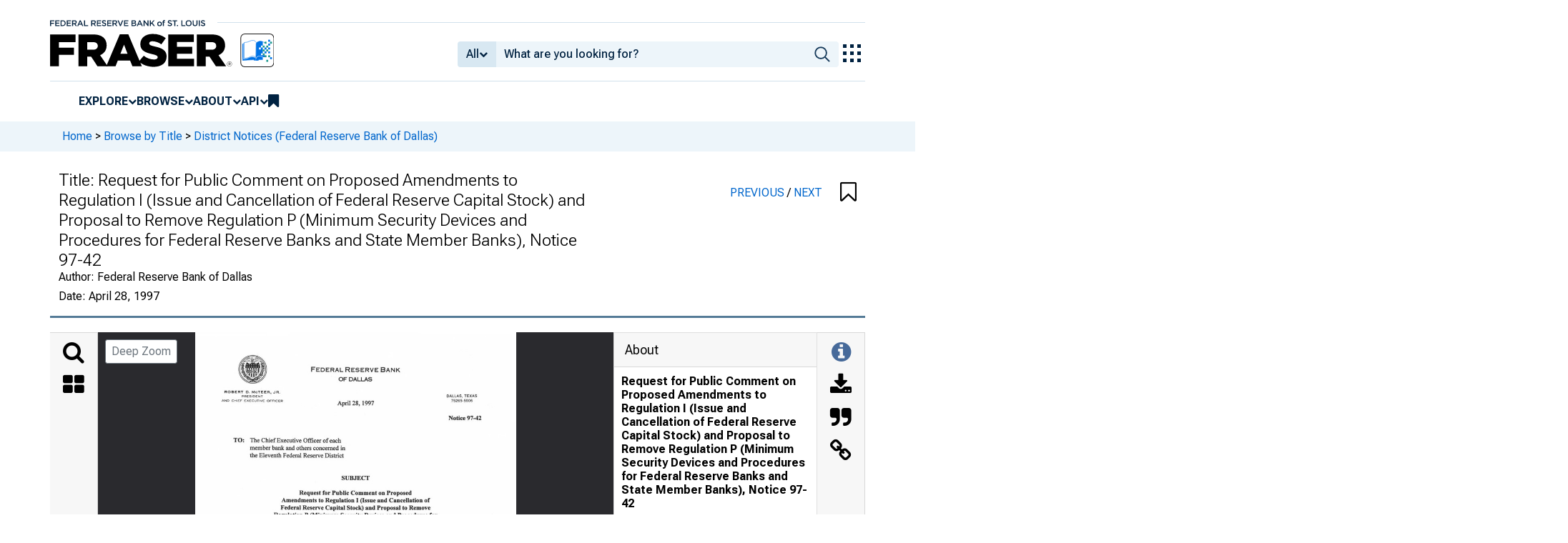

--- FILE ---
content_type: text/html; charset=UTF-8
request_url: https://fraser.stlouisfed.org/title/district-notices-federal-reserve-bank-dallas-5569/request-public-comment-proposed-amendments-regulation-i-issue-cancellation-federal-reserve-capital-stock-proposal-remove-regulation-p-minimum-security-devices-procedures-federal-reserve-banks-state-member-banks-546759
body_size: 4423
content:
<!DOCTYPE html>
<html lang="en">
<head>
    <script>
        dataLayer = typeof dataLayer === 'undefined' ? [] : dataLayer;
        fed__header_format = 'fraser';
        console.log('fed__header_format :: ', fed__header_format);
    </script>
    <!-- Google Tag Manager -->
    <script>
            (function (w, d, s, l, i) {
                w[l] = w[l] || [];
                w[l].push({
                    'gtm.start':
                        new Date().getTime(), event: 'gtm.js'
                });
                var f = d.getElementsByTagName(s)[0],
                    j = d.createElement(s), dl = l != 'dataLayer' ? '&l=' + l : '';
                j.async = true;
                j.src =
                    'https://www.googletagmanager.com/gtm.js?id=' + i + dl;
                f.parentNode.insertBefore(j, f);
            })(window, document, 'script', 'dataLayer', 'GTM-HLGQ');
    </script>
    <!-- End Google Tag Manager -->
    <meta name="viewport" content="width=device-width, initial-scale=1">
    <meta http-equiv="X-UA-Compatible" content="IE=edge,chrome=1">
    <meta charset="UTF-8">
    <link rel="unapi-server" type="application/xml" title="unAPI" href="/unapi.php"/>
    <link rel="stylesheet" type="text/css" href="/assets/dist/bootstrap/dist/css/bootstrap.min.css?1769544545">
    <link rel="stylesheet" type="text/css" href="/assets/dist/font-awesome/css/font-awesome.min.css?1769544545">
    <link rel="stylesheet" type="text/css"
          href="//fonts.googleapis.com/css?family=Rosarivo:400,400italic,700,700italic|Open+Sans:400,400italic,700,700italic">
    <link href="https://fonts.googleapis.com/css2?family=Roboto&display=swap" rel="stylesheet">
    <link href="https://fonts.googleapis.com/css2?family=Roboto+Slab&display=swap" rel="stylesheet">
    <link href="https://fonts.googleapis.com/css2?family=Roboto+Flex:opsz,wght@8..144,100..1000&family=Roboto:ital,wght@0,100..900;1,100..900&display=swap">
    <link rel="stylesheet" type="text/css" href=/assets/css/autoComplete.min.css?1769544545>
            <link rel="stylesheet" type="text/css" href=/assets/css/fraser-styles.css?1769544545>
        <link rel="apple-touch-icon" sizes="57x57" href="/favicons/apple-touch-icon-57x57.png">
<link rel="apple-touch-icon" sizes="60x60" href="/favicons/apple-touch-icon-60x60.png">
<link rel="apple-touch-icon" sizes="72x72" href="/favicons/apple-touch-icon-72x72.png">
<link rel="apple-touch-icon" sizes="76x76" href="/favicons/apple-touch-icon-76x76.png">
<link rel="apple-touch-icon" sizes="114x114" href="/favicons/apple-touch-icon-114x114.png">
<link rel="apple-touch-icon" sizes="120x120" href="/favicons/apple-touch-icon-120x120.png">
<link rel="apple-touch-icon" sizes="144x144" href="/favicons/apple-touch-icon-144x144.png">
<link rel="apple-touch-icon" sizes="152x152" href="/favicons/apple-touch-icon-152x152.png">
<link rel="apple-touch-icon" sizes="180x180" href="/favicons/apple-touch-icon-180x180.png">
<link rel="icon" type="image/png" href="/favicons/favicon-32x32.png" sizes="32x32">
<link rel="icon" type="image/png" href="/favicons/favicon-194x194.png" sizes="194x194">
<link rel="icon" type="image/png" href="/favicons/favicon-96x96.png" sizes="96x96">
<link rel="icon" type="image/png" href="/favicons/android-chrome-192x192.png" sizes="192x192">
<link rel="icon" type="image/png" href="/favicons/favicon-16x16.png" sizes="16x16">
    <link fed="fed" rel="stylesheet" type="text/css" href="/assets/css/fed.css?1769544545">
    <title>
                    District Notices (Federal Reserve Bank of Dallas), Request for Public Comment on Proposed Amendments to Regulation I (Issue and Cancellation of Federal Reserve Capital Stock) and Proposal to Remove Regulation P (Minimum Security Devices and Procedures for Federal Reserve Banks and State Member Banks), Notice 97-42 | FRASER | St. Louis Fed
            </title>
    
<script type="application/ld+json">
{
    "@context": "http:\/\/schema.org",
    "@type": [
        "Periodical",
        "Periodical"
    ],
    "name": "Request for Public Comment on Proposed Amendments to Regulation I (Issue and Cancellation of Federal Reserve Capital Stock) and Proposal to Remove Regulation P (Minimum Security Devices and Procedures for Federal Reserve Banks and State Member Banks), Notice 97-42",
    "url": "https:\/\/fraser.stlouisfed.org\/title\/district-notices-federal-reserve-bank-dallas-5569\/[base64]",
    "description": "District Notices (Federal Reserve Bank of Dallas), Request for Public Comment on Proposed Amendments to Regulation I (Issue and Cancellation of Federal Reserve Capital Stock) and Proposal to Remove Regulation P (Minimum Security Devices and Procedures for Federal Reserve Banks and State Member Banks), Notice 97-42 by Federal Reserve Bank of Dallas",
    "isPartOf": "https:\/\/fraser.stlouisfed.org\/title\/district-notices-federal-reserve-bank-dallas-5569",
    "keywords": "Federal Reserve Bank of Dallas, Federal Reserve Bank of Dallas, Banking Operations",
    "datePublished": "April 28, 1997",
    "encodingFormat": "application\/pdf",
    "sdDatePublished": [
        "2017-05-17 14:29:12",
        "2025-07-18 21:22:01"
    ],
    "sdpublisher": "Federal Reserve Bank of St. Louis",
    "author": {
        "@type": "Organization",
        "url": "https:\/\/fraser.stlouisfed.org\/author\/federal-reserve-bank-dallas",
        "name": "Federal Reserve Bank of Dallas"
    }
}
</script>

  <meta name="description" content="District Notices (Federal Reserve Bank of Dallas), Request for Public Comment on Proposed Amendments to Regulation I (Issue and Cancellation of Federal Reserve Capital Stock) and Proposal to Remove Regulation P (Minimum Security Devices and Procedures for Federal Reserve Banks and State Member Banks), Notice 97-42 by Federal Reserve Bank of Dallas">
  <meta name="DC.description" content="">

  
      <link rel="canonical" href="" />
  
      <meta name="titleInfo" content="Request for Public Comment on Proposed Amendments to Regulation I (Issue and Cancellation of Federal Reserve Capital Stock) and Proposal to Remove Regulation P (Minimum Security Devices and Procedures for Federal Reserve Banks and State Member Banks), Notice 97-42">
  <meta name="citation_title" content="Request for Public Comment on Proposed Amendments to Regulation I (Issue and Cancellation of Federal Reserve Capital Stock) and Proposal to Remove Regulation P (Minimum Security Devices and Procedures for Federal Reserve Banks and State Member Banks), Notice 97-42"/>
  <meta name="DC.title" content="Request for Public Comment on Proposed Amendments to Regulation I (Issue and Cancellation of Federal Reserve Capital Stock) and Proposal to Remove Regulation P (Minimum Security Devices and Procedures for Federal Reserve Banks and State Member Banks), Notice 97-42"/>
    <meta name="sortTitle" content="Request for Public Comment on Proposed Amendments to Regulation I Issue and Cancellation of Federal Reserve Capital Stock and Proposal to Remove Regulation P Minimum Security Devices and Procedures for Federal Reserve Banks and State Member Banks Notice 9742">
  <meta name="dateIssued" content="April 28, 1997">
  <meta name="sortDate" content="1997-04-28">
  <meta name="year" content="1997">
  <meta name="DC.date" content="1997-04-28"/>
  <meta name="citation_date" content="1997-04-28"/>
    <meta name="name" content="Federal Reserve Bank of Dallas">
    <meta name="DC.creator" content="Federal Reserve Bank of Dallas" />
  <meta name="citation_author" content="Federal Reserve Bank of Dallas" />
        <meta name="genre" content="periodical">
  <meta name="DC.type" content="periodical">
    <meta name="genre" content="periodical">
  <meta name="DC.type" content="periodical">
            <meta name="subject" content="Federal Reserve Bank of Dallas">
  <meta name="DC.subject" content="Federal Reserve Bank of Dallas"/>
      <meta name="theme" content="Federal Reserve Bank of Dallas">
    <meta name="theme" content="Banking Operations">
      <meta name="partOf" content="District Notices (Federal Reserve Bank of Dallas)">
  <meta name="citation_series_title" content="District Notices (Federal Reserve Bank of Dallas)">
      <meta name="partOf" content="Federal Reserve Bank Circulars">
        <meta name="citation_article_type" content="periodical"/>
  <meta name="citation_pdf_url" content="https://fraser.stlouisfed.org/files/docs/historical/frbdal/circulars/frbdallas_circ_19970428_no97-042.pdf"/>
  <meta name="citation_fulltext_html_url" content=""/>
  <meta name="citation_abstract_html_url" content=""/>

              
            <script>
            if (typeof dataLayer !== 'undefined') {
                dataLayer.push({'gaOrgTracking': 'FRB Dallas'});
            }
        </script>
    </head>
<body>
<!-- Google Tag Manager (noscript) -->
<noscript>
    <iframe src="https://www.googletagmanager.com/ns.html?id=GTM-HLGQ"
            height="0" width="0" style="display:none;visibility:hidden"></iframe>
</noscript>
<!-- End Google Tag Manager (noscript) -->
<header fed="header">
            <nav fed="top_bar">
            <a fed="top_bar"
               href="https://www.stlouisfed.org"
               target="_blank">
                <img fed="logo__top_bar"
                     src="/assets/svgs/STLFED__SmallText.svg"
                     alt="FED">
            </a>
        </nav>
        <nav fed="top">
        <div fed="header__left">
            <a fed="logo" href="/">
                <img fed="logo"
                     src="/assets/svgs/STLFED__desktop.svg"
                     alt="logo">
            </a>
        </div>
        <div fed="header__right">
            <button fed="search"
                    class="btn">
                <i class="fa fa-search" title="search"></i>
            </button>
            <button fed="hamburger"
                    class="btn hamburger">
                <i class="fa fa-bars" title="menu"></i>
            </button>
                            <form action="/search.php" id="head-search-form" class="d-none d-lg-block pt-1">

                    
                    <div class="input-group">
                        <button id="filter-toggle" type="button" class="btn btn-default dropdown-toggle"
                                data-bs-toggle="dropdown" aria-haspopup="true" aria-expanded="false">
                            <span id="field-filter">All</span>
                            <i class="fa fa-chevron-down"></i>
                        </button>
                        <ul class="dropdown-menu">
                            <input type="hidden" id="search-filter-param" name="adv_query[0][field]" value="all"/>
                            <input type="hidden" name="adv_query[0][operator]" value="and">
                                                            <li><a class="head-search-filter-option dropdown-item" href="#">All</a>
                                </li>
                                                            <li><a class="head-search-filter-option dropdown-item" href="#">Title</a>
                                </li>
                                                            <li><a class="head-search-filter-option dropdown-item" href="#">Author</a>
                                </li>
                                                            <li><a class="head-search-filter-option dropdown-item" href="#">Subject</a>
                                </li>
                                                            <li><a class="head-search-filter-option dropdown-item" href="#">Date</a>
                                </li>
                                                            <li><a class="head-search-filter-option dropdown-item" href="#">Full-Text</a>
                                </li>
                                                    </ul>
                        <input id="autoComplete" type="text" name="adv_query[0][value]" class="form-control"
                               autocomplete="off">
                        <button type="submit" class="btn btn-default">
                            <img src="/assets/svgs/icon__search.svg">
                        </button>
                    </div>
                </form>
                        <button fed="explore_our_apps"
                    fed__status="0">
                <img fed="waffle"
                     src="/assets/svgs/menu__waffle__off.svg"
                     alt="explore our apps">
            </button>
        </div>
    </nav>
    <nav fed="menu">
        <menu fed="menu">
            <li>
                <a fed="explore" href="javascript:void(0);">Explore</a>
                <i class="fa fa-chevron-down"></i>
                <ol>
                    <li>
                        <a href="/archival">Archival Collections</a>
                    </li>
                    <li>
                        <a href="/theme">Themes</a>
                    </li>
                    <li>
                        <a href="/timeline">Timelines</a>
                    </li>
                </ol>
            </li>
            <li>
                <a fed="browse" href="javascript:void(0);">Browse</a>
                <i class="fa fa-chevron-down"></i>
                <ol>
                    <li>
                        <a href="/title">Titles</a>
                    </li>
                    <li>
                        <a href="/author">Authors</a>
                    </li>
                    <li>
                        <a href="/subject">Subjects</a>
                    </li>
                    <li>
                        <a href="/date">Dates</a>
                    </li>
                </ol>
            </li>
            <li>
                <a fed="about" href="javascript:void(0);">About</a>
                <i class="fa fa-chevron-down"></i>
                <ol>
                    <li>
                        <a href="/about">About FRASER</a>
                    </li>
                    <li>
                        <a href="/faq">FAQ</a>
                    </li>
                    <li>
                        <a href="/contact">Contact Us</a>
                    </li>
                </ol>
            </li>
            <li>
                <a fed="api" href="javascript:void(0);">API</a>
                <i class="fa fa-chevron-down"></i>
                <ol>
                    <li>
                        <a href="/api-documentation/rest-api">REST API</a>
                    </li>
                    <li>
                        <a href="/api-documentation/oai-pmh">OAI-PMH</a>
                    </li>
                </ol>
            </li>
            <li fed="bookmarks">
                <a fed="bookmarks" href="/bookmarks">
                    <i class="fa fa-bookmark fa-lg"></i>
                    <span fed="bookmarks">bookmarks</span>
                </a>
            </li>
        </menu>
    </nav>
</header>
<nav fed="explore_our_apps">
    <h3>explore our apps</h3>
    <hr>
    <menu fed="explore_our_apps">
        <li>
            <a href="https://fred.stlouisfed.org" target="_blank">
                <div>
                    <img src="/assets/svgs/waffle__fred.svg" alt="fred">
                </div>
                <div>
                    <span>fred</span>
                    <span>Tools and resources to find and use economic data worldwide</span>
                </div>
            </a>
        </li>
        <li>
            <a href="/" target="_self">
                <div>
                    <img src="/assets/svgs/waffle__fraser.svg" alt="fraser">
                </div>
                <div>
                    <span>fraser</span>
                    <span>U.S. financial, economic, and banking history</span>
                </div>
            </a>
        </li>
        <li>
            <a href="https://alfred.stlouisfed.org" target="_blank">
                <div>
                    <img src="/assets/svgs/waffle__alfred.svg" alt="alfred">
                </div>
                <div>
                    <span>alfred</span>
                    <span>Vintages of economic data from specific dates in history</span>
                </div>
            </a>
        </li>
        <li>
            <a href="https://cassidi.stlouisfed.org/" target="_blank">
                <div>
                    <img src="/assets/svgs/waffle__cassidi.svg" alt="cassidi">
                </div>
                <div>
                    <span>cassidi</span>
                    <span>View banking market concentrations and perform HHI analysis</span>
                </div>
            </a>
        </li>
    </menu>
</nav>
<div fed="dialog__mobile">
    <nav fed="mobile">
        <menu fed="mobile">
            <!-- dynamically filled -->
        </menu>
    </nav>
</div>

<main fed="main" class="container-xl">
    <div id="content">
        <div class="row">
                            <!--googleoff: snippet-->
                <div fed="container__breadcrumbs">
                    <div class="fed__max_width">
                        <p fed="breadcrumbs">
                            <span>
                              <a href="/">Home</a>
                                 &gt; <a href="/title/">Browse by Title</a> &gt; <a href="/title/district-notices-federal-reserve-bank-dallas-5569">District Notices (Federal Reserve Bank of Dallas)</a>                            </span>
                        </p>
                    </div>
                </div>
                <!--googleon: snippet-->
                    </div>
        

<span id='hidden-citation' class='d-none'>
              
	
											
	
						Federal Reserve Bank of Dallas.				"Request for Public Comment on Proposed Amendments to Regulation I (Issue and Cancellation of Federal Reserve Capital Stock) and Proposal to Remove Regulation P (Minimum Security Devices and Procedures for Federal Reserve Banks and State Member Banks), Notice 97-42,"
		<em>District Notices (Federal Reserve Bank of Dallas)</em>
		(April 28, 1997).
				<span class="citationUrl">https://fraser.stlouisfed.org/title/5569/item/546759</span>, accessed on February 3, 2026.
	

    
</span>

<script>
  let fileList = JSON.parse('[]');

  // Make iif-dev url be a env variable
  const pdfViewerOutsideArg = {
    manifestUrl: "https://iiif.slf.digirati.io/presentation/item/546759",
    collectionItems: { next: "/title/district-notices-federal-reserve-bank-dallas-5569/availability-december-1996-uniform-bank-performance-report-ubpr-ubpr-peer-group-ratio-distribution-report-ubpr-state-average-ratio-distribution-report-546760", previous: "/title/district-notices-federal-reserve-bank-dallas-5569/1997-telephone-directory-eleventh-federal-reserve-district-546758"},
    itemIdentifier: "546759",
    type: "item",
    fileList: fileList
  };
</script>

<div id="fraser-pdfviewer-root">
</div>

<link rel="stylesheet" type="text/css" href=/assets/dist/research/fraser-pdfviewer-js/build/main.css?1769544545>
<script src=/assets/dist/research/fraser-pdfviewer-js/build/main.js?1769544545></script>

    </div>
</main>
    <footer fed="footer">
        <div fed="footer__content" class="fed__max_width">
            <div fed="footer__left">
                <div fed="footer__left__top">
                    <h3>SUBSCRIBE TO THE FRASER NEWSLETTER</h3>
                    <form fed="newsletter"
                          method="post"
                          class="form-inline newsletter-form">
                        <div class="input-group">
                            <input fed="email"
                                   type="text"
                                   name="email"
                                   placeholder="Email"
                                   class="form-control email">
                            <button fed="newsletter"
                                    type="submit"
                                    class="btn btn-default">Subscribe
                            </button>
                        </div>
                    </form>
                </div>
                <div fed="footer__left__bottom">
                    <div>
                        <div>
                            <span>FOLLOW FRASER</span>
                            <a fed="x" href="https://x.com/fedfraser" target="_blank">
                                <img src="/assets/svgs/social_icons/x__off.svg" alt="@FedFRASER">
                            </a>
                        </div>
                    </div>
                    <div>
                        <div>
                            <span>WHAT'S NEW</span>
                            <a href="/rss/whatsnew.php">
                                <i class="fa fa-rss"></i>
                            </a>
                        </div>
                    </div>
                </div>
            </div>
            <div fed="footer__right">
                <h3>NEED HELP?</h3>
                <div>
                    <a href="/about">About</a>
                    <a href="/faq">FAQ</a>
                    <a href="https://www.stlouisfed.org/about-us/legal-information" target="_blank">Legal and Privacy</a>
                    <a href="/contact">Contact Us</a>
                </div>
            </div>
        </div>
    </footer>

<script src=/assets/dist/jquery/dist/jquery.min.js?1769544545></script>
<script src=/assets/js/dist/bookmarks.min.js?1769544545></script>
<script src=/assets/js/dist/autoComplete.min.js?1769544545></script>
<script src=/assets/js/dist/autoComplete.config.min.js?1769544545></script>
<script src=/assets/dist/bootstrap/dist/js/bootstrap.bundle.min.js?1769544545></script>
<script src=/assets/js/common.min.js?1769544545></script>
<script src=/assets/dist/jquery.scrollto/jquery.scrollTo.min.js?1769544545></script>
<script src=/assets/js/fed.js?1769544545></script>
<!-- pingdom_uptime_check=uXCPjTUzTxL7ULra -->
<script type="text/javascript"  src="/LtdnrDdYsKrUeHHuvGCH89FV/EwYO2S6bkktbpwt73E/UVReGQE/ZmgHO/CYXciwB"></script></body>
</html>


--- FILE ---
content_type: image/svg+xml
request_url: https://iiif.slf.digirati.io/svg/item/546759/546759_0_0001
body_size: 1496
content:
<svg viewBox="0 0 2583 3320" xmlns="http://www.w3.org/2000/svg">
  <text x="1120" y="491" textLength="391" font-size="43" lengthAdjust="spacingAndGlyphs" class="text-line-segment">ATTACHMENTS</text>
  <text x="638" y="612" textLength="1501" font-size="43" lengthAdjust="spacingAndGlyphs" class="text-line-segment">Copies of the Board’s notices as they appear on pages 15297-301, Vol. 62,</text>
  <text x="334" y="672" textLength="1359" font-size="43" lengthAdjust="spacingAndGlyphs" class="text-line-segment">No. 61, of the Federal Register dated March 31, 1997, are attached.</text>
  <text x="1047" y="793" textLength="538" font-size="43" lengthAdjust="spacingAndGlyphs" class="text-line-segment">MORE INFORMATION</text>
  <text x="638" y="914" textLength="1544" font-size="43" lengthAdjust="spacingAndGlyphs" class="text-line-segment">For more information regarding Regulation I, please contact Claude Davis at</text>
  <text x="337" y="974" textLength="1795" font-size="43" lengthAdjust="spacingAndGlyphs" class="text-line-segment">(214) 922-5607. For more information regarding Regulation P, please contact Jane Anne</text>
  <text x="338" y="1035" textLength="585" font-size="43" lengthAdjust="spacingAndGlyphs" class="text-line-segment">Schmoker at (214) 922-5101.</text>
  <text x="1345" y="1155" textLength="319" font-size="43" lengthAdjust="spacingAndGlyphs" class="text-line-segment">Sincerely yours,</text>
  <style>                                     
.text-line-segment { fill: rgba(0,0,0,0) }
.text-line-segment::selection { fill: #fff; background: rgba(15, 76, 155, 0.8) }
  </style>
</svg>

--- FILE ---
content_type: image/svg+xml
request_url: https://iiif.slf.digirati.io/svg/item/546759/546759_0_0000
body_size: 7359
content:
<svg viewBox="0 0 2582 3319" xmlns="http://www.w3.org/2000/svg">
  <text x="932" y="319" textLength="704" font-size="42" lengthAdjust="spacingAndGlyphs" class="text-line-segment">F e d e r a l R e s e r v e B a n k</text>
  <text x="237" y="491" textLength="441" font-size="23" lengthAdjust="spacingAndGlyphs" class="text-line-segment">R O B E R T D. M C T E E R , J R .</text>
  <text x="375" y="523" textLength="163" font-size="21" lengthAdjust="spacingAndGlyphs" class="text-line-segment">p r e s i d e n t</text>
  <text x="214" y="561" textLength="487" font-size="21" lengthAdjust="spacingAndGlyphs" class="text-line-segment">A N D C H IE F E X E C U T IV E O F F IC E R</text>
  <text x="1154" y="561" textLength="15" font-size="21" lengthAdjust="spacingAndGlyphs" class="text-line-segment">A</text>
  <text x="1154" y="394" textLength="268" font-size="42" lengthAdjust="spacingAndGlyphs" class="text-line-segment">OF DALLAS</text>
  <text x="1215" y="558" textLength="217" font-size="23" lengthAdjust="spacingAndGlyphs" class="text-line-segment">• • --»o 1 n n ' l</text>
  <text x="1144" y="588" textLength="294" font-size="43" lengthAdjust="spacingAndGlyphs" class="text-line-segment">April 28, 1997</text>
  <text x="2022" y="524" textLength="244" font-size="28" lengthAdjust="spacingAndGlyphs" class="text-line-segment">DALLAS, TEXAS</text>
  <text x="2059" y="561" textLength="165" font-size="21" lengthAdjust="spacingAndGlyphs" class="text-line-segment">7 5 2 6 5 -5 9 0 6</text>
  <text x="2038" y="708" textLength="261" font-size="43" lengthAdjust="spacingAndGlyphs" class="text-line-segment">Notice 97-42</text>
  <text x="308" y="889" textLength="862" font-size="43" lengthAdjust="spacingAndGlyphs" class="text-line-segment">TO: The Chief Executive Officer o f each</text>
  <text x="440" y="949" textLength="765" font-size="43" lengthAdjust="spacingAndGlyphs" class="text-line-segment">member bank and others concerned in</text>
  <text x="440" y="1010" textLength="752" font-size="43" lengthAdjust="spacingAndGlyphs" class="text-line-segment">the Eleventh Federal Reserve District</text>
  <text x="1178" y="1191" textLength="223" font-size="43" lengthAdjust="spacingAndGlyphs" class="text-line-segment">SUBJECT</text>
  <text x="838" y="1311" textLength="901" font-size="43" lengthAdjust="spacingAndGlyphs" class="text-line-segment">Request for Public Comment on Proposed</text>
  <text x="695" y="1371" textLength="1192" font-size="43" lengthAdjust="spacingAndGlyphs" class="text-line-segment">Amendments to Regulation I (Issue and Cancellation of</text>
  <text x="688" y="1431" textLength="1202" font-size="43" lengthAdjust="spacingAndGlyphs" class="text-line-segment">Federal Reserve Capital Stock) and Proposal to Remove</text>
  <text x="633" y="1491" textLength="1314" font-size="43" lengthAdjust="spacingAndGlyphs" class="text-line-segment">Regulation P (Minimum Security Devices and Procedures for</text>
  <text x="755" y="1551" textLength="1067" font-size="43" lengthAdjust="spacingAndGlyphs" class="text-line-segment">Federal Reserve Banks and State Member Banks)</text>
  <text x="1179" y="1672" textLength="217" font-size="43" lengthAdjust="spacingAndGlyphs" class="text-line-segment">DETAILS</text>
  <text x="610" y="1791" textLength="1521" font-size="43" lengthAdjust="spacingAndGlyphs" class="text-line-segment">The Board of Governors o f the Federal Reserve System is requesting public</text>
  <text x="307" y="1850" textLength="1805" font-size="43" lengthAdjust="spacingAndGlyphs" class="text-line-segment">comment on a proposal to amend Regulation I (Issue and Cancellation of Federal Reserve</text>
  <text x="308" y="1910" textLength="1938" font-size="43" lengthAdjust="spacingAndGlyphs" class="text-line-segment">Capital Stock) to reduce regulatory burden and simplify and update requirements. This proposal</text>
  <text x="308" y="1970" textLength="1846" font-size="43" lengthAdjust="spacingAndGlyphs" class="text-line-segment">is in accordance with the Board’s policy of regular review of its regulations and the Board’s</text>
  <text x="307" y="2030" textLength="1867" font-size="43" lengthAdjust="spacingAndGlyphs" class="text-line-segment">review of its regulations pursuant to Section 303 of the Riegle Community Development and</text>
  <text x="307" y="2089" textLength="768" font-size="43" lengthAdjust="spacingAndGlyphs" class="text-line-segment">Regulatory Improvement Act of 1994.</text>
  <text x="608" y="2210" textLength="1641" font-size="43" lengthAdjust="spacingAndGlyphs" class="text-line-segment">The Board is also requesting public comment on a proposal to remove Regulation</text>
  <text x="307" y="2271" textLength="1893" font-size="43" lengthAdjust="spacingAndGlyphs" class="text-line-segment">P, which is no longer necessary since its provisions have been incorporated into Regulation H.</text>
  <text x="608" y="2391" textLength="1588" font-size="43" lengthAdjust="spacingAndGlyphs" class="text-line-segment">The Board must receive comments on both proposals by May 27, 1997. Please</text>
  <text x="307" y="2451" textLength="1903" font-size="43" lengthAdjust="spacingAndGlyphs" class="text-line-segment">address comments to William W. Wiles, Secretary, Board of Governors of the Federal Reserve</text>
  <text x="308" y="2511" textLength="1898" font-size="43" lengthAdjust="spacingAndGlyphs" class="text-line-segment">System, 20th Street and Constitution Avenue, N.W., Washington, D.C. 20551. All comments</text>
  <text x="305" y="2571" textLength="1924" font-size="43" lengthAdjust="spacingAndGlyphs" class="text-line-segment">regarding Regulation I should refer to Docket No. R-0966. All comments regarding Regulation</text>
  <text x="307" y="2631" textLength="747" font-size="43" lengthAdjust="spacingAndGlyphs" class="text-line-segment">P should refer to Docket No. R-0965.</text>
  <text x="608" y="2752" textLength="1647" font-size="43" lengthAdjust="spacingAndGlyphs" class="text-line-segment">For your information, Notice 97-34 regarding Regulation O is a final rule only. It</text>
  <text x="305" y="2813" textLength="1700" font-size="43" lengthAdjust="spacingAndGlyphs" class="text-line-segment">is not a final rule and request for comments as stated in the subject line o f the notice.</text>
  <text x="293" y="3167" textLength="1851" font-size="28" lengthAdjust="spacingAndGlyphs" class="text-line-segment">For additional copies, bankers and others are encouraged to use one of the following toll-free numbers in contacting the Federal</text>
  <text x="295" y="3207" textLength="1902" font-size="28" lengthAdjust="spacingAndGlyphs" class="text-line-segment">Reserve Bank of Dallas: Dallas Office (800) 333 -4460; El Paso Branch Intrastate (800) 592-1631, Interstate (800) 351-1012; Houston</text>
  <text x="293" y="3250" textLength="1520" font-size="28" lengthAdjust="spacingAndGlyphs" class="text-line-segment">Branch Intrastate (800) 392-4162, Interstate (800) 221-0363; San Antonio Branch Intrastate (800) 292-5810.</text>
  <text x="167" y="3303" textLength="2236" font-size="47" lengthAdjust="spacingAndGlyphs" class="text-line-segment">This publication was digitized and made available by the Federal Reserve Bank of Dallas' Historical Library (FedHistory@dal.frb.org)</text>
  <style>                                     
.text-line-segment { fill: rgba(0,0,0,0) }
.text-line-segment::selection { fill: #fff; background: rgba(15, 76, 155, 0.8) }
  </style>
</svg>

--- FILE ---
content_type: application/javascript
request_url: https://fraser.stlouisfed.org/LtdnrDdYsKrUeHHuvGCH89FV/EwYO2S6bkktbpwt73E/UVReGQE/ZmgHO/CYXciwB
body_size: 171654
content:
(function(){if(typeof Array.prototype.entries!=='function'){Object.defineProperty(Array.prototype,'entries',{value:function(){var index=0;const array=this;return {next:function(){if(index<array.length){return {value:[index,array[index++]],done:false};}else{return {done:true};}},[Symbol.iterator]:function(){return this;}};},writable:true,configurable:true});}}());(function(){cl();TcB();j6B();var LZ=function(){return Nw.apply(this,[GT,arguments]);};var Cg=function(qZ){var nO=['text','search','url','email','tel','number'];qZ=qZ["toLowerCase"]();if(nO["indexOf"](qZ)!==-1)return 0;else if(qZ==='password')return 1;else return 2;};var Rw=function(PM,Xj){return PM!==Xj;};var ZS=function(Wg,Sj){return Wg[lS[wn]](Sj);};var Rg=function(){return Nw.apply(this,[kU,arguments]);};var x2=function(){return rc.apply(this,[OK,arguments]);};var px=function(){return GK["window"]["navigator"]["userAgent"]["replace"](/\\|"/g,'');};var q9=function(){return H2.apply(this,[H,arguments]);};var Kn=function(rH,HO){return rH%HO;};var CP=function(){return Zc.apply(this,[Cf,arguments]);};var lq=function(sZ,Us){return sZ in Us;};var GM=function Yj(EM,hS){'use strict';var Sx=Yj;switch(EM){case nb:{return this;}break;case H:{var tZ=hS[dQ];var mZ=hS[AC];var Y9=hS[nf];YZ.push(Ls);tZ[mZ]=Y9[ZO()[Bx(Un)].call(null,rW,Z9(Z9(A6)),Ej,rM)];YZ.pop();}break;case zY:{var Kq=hS[dQ];var Dx=hS[AC];var zM;YZ.push(En);return zM=KH(GK[Zj(typeof OX()[mP(Z6)],KH([],[][[]]))?OX()[mP(K2)](hP,XM,GO):OX()[mP(Dc)].apply(null,[qM,SZ,BM])][Rw(typeof ZO()[Bx(VX)],KH('',[][[]]))?ZO()[Bx(vn)].apply(null,[Ks,K2,XM,ds]):ZO()[Bx(BX)](JM,Z9(K2),ss,k6)](gX(GK[OX()[mP(Dc)](qM,Z9(Z9([])),BM)][FX()[Os(Eg)].call(null,Ij,Xg)](),KH(dx(Dx,Kq),D9[AS]))),Kq),YZ.pop(),zM;}break;case l0:{var mX;YZ.push(Sn);return mX=Zj(typeof wZ()[Gg(rq)],KH([],[][[]]))?wZ()[Gg(On)].apply(null,[qs,t6,CM]):wZ()[Gg(Z6)].apply(null,[m4,Tj,vn]),YZ.pop(),mX;}break;case BK:{var IX=hS[dQ];var Wc=hS[AC];var AZ;var wx;YZ.push(qc);var HX;var lM;var M9=Px()[vS(YM)](cx,Nn);var YH=IX[Tw()[IS(K2)](RO,On,BX,TZ,cO)](M9);for(lM=A6;WX(lM,YH[OX()[mP(A6)](rS,Lg,nZ)]);lM++){AZ=Kn(nn(BS(Wc,Q9),D9[BX]),YH[OX()[mP(A6)].apply(null,[rS,VD,nZ])]);Wc*=ST[QX()[BZ(A6)](gx,BX,dg,Z9(Z9(K2)),A6,Zx)]();Wc&=D9[Dc];Wc+=D9[H6];Wc&=D9[sO];wx=Kn(nn(BS(Wc,Q9),D9[BX]),YH[OX()[mP(A6)].apply(null,[rS,Z9(Z9(A6)),nZ])]);Wc*=D9[Q9];Wc&=D9[Dc];Wc+=D9[H6];Wc&=D9[sO];HX=YH[AZ];YH[AZ]=YH[wx];YH[wx]=HX;}var X9;return X9=YH[QX()[BZ(K2)](Sc,XM,LO,DH,H6,Ws)](M9),YZ.pop(),X9;}break;case TU:{var w6=hS[dQ];var tn=hS[AC];var Yx=hS[nf];YZ.push(nw);try{var TP=YZ.length;var x6=Z9(AC);var Fg;return Fg=QZ(QY,[FX()[Os(bg)].call(null,Gj,kK),wZ()[Gg(Fn)](X4,xj,KP),Px()[vS(Ij)](jH,MP),w6.call(tn,Yx)]),YZ.pop(),Fg;}catch(c2){YZ.splice(dx(TP,K2),Infinity,nw);var IH;return IH=QZ(QY,[FX()[Os(bg)](Gj,kK),wZ()[Gg(tO)](hq,VX,hs),Px()[vS(Ij)].apply(null,[jH,MP]),c2]),YZ.pop(),IH;}YZ.pop();}break;case tU:{var VM=hS[dQ];var Gq=hS[AC];var cw=hS[nf];return VM[Gq]=cw;}break;case IG:{var NZ=hS[dQ];return typeof NZ;}break;case RK:{var Bq=hS[dQ];YZ.push(k9);if(Rw(typeof Bq,ZO()[Bx(Mc)](U6,AX,jS,DH))){var JS;return JS=FX()[Os(wn)](t6,wY),YZ.pop(),JS;}var FS;return FS=Bq[Rw(typeof wZ()[Gg(Cn)],KH([],[][[]]))?wZ()[Gg(tS)](bH,QM,EZ):wZ()[Gg(On)](Fj,QM,Rc)](new (GK[dZ()[xM(H6)](FM,Iq,QA,wr)])(Rw(typeof ZO()[Bx(hs)],'undefined')?ZO()[Bx(Z6)].call(null,tH,rq,Z9({}),Mt):ZO()[Bx(BX)].call(null,Hr,w1,En,E5),Zj(typeof Px()[vS(Q9)],KH('',[][[]]))?Px()[vS(jS)](Gt,H1):Px()[vS(vn)](Mk,V5)),wZ()[Gg(Ej)](RZ,sO,w1))[wZ()[Gg(tS)](bH,Z9(Z9([])),EZ)](new (GK[dZ()[xM(H6)](FM,Iq,wL,wr)])(FX()[Os(KP)].apply(null,[V5,Fr]),Px()[vS(vn)].call(null,Mk,V5)),Z1()[xA(AS)](Am,QM,NA,AS,D3))[wZ()[Gg(tS)](bH,AX,EZ)](new (GK[Rw(typeof dZ()[xM(jS)],KH(Zj(typeof FX()[Os(K2)],'undefined')?FX()[Os(wr)](jS,pr):FX()[Os(wn)].apply(null,[t6,wY]),[][[]]))?dZ()[xM(H6)].apply(null,[FM,Iq,N3,wr]):dZ()[xM(Q9)](OJ,Y5,hs,ML)])(FX()[Os(tS)](St,EJ),Px()[vS(vn)](Mk,V5)),Px()[vS(KP)].call(null,j6,X5))[wZ()[Gg(tS)](bH,VD,EZ)](new (GK[dZ()[xM(H6)](FM,Iq,ss,wr)])(Rw(typeof Z1()[xA(On)],KH(Zj(typeof FX()[Os(Q9)],KH([],[][[]]))?FX()[Os(wr)].call(null,bF,Xd):FX()[Os(wn)](t6,wY),[][[]]))?Z1()[xA(wn)](TZ,FE,zp,XM,Z8):Z1()[xA(m3)].call(null,j5,jS,GL,k3,s3),Px()[vS(vn)].apply(null,[Mk,V5])),ZO()[Bx(cO)].apply(null,[G1,Un,A6,K7]))[wZ()[Gg(tS)](bH,nk,EZ)](new (GK[dZ()[xM(H6)](FM,Iq,VE,wr)])(OX()[mP(Rp)].apply(null,[C7,cA,md]),Px()[vS(vn)](Mk,V5)),FX()[Os(Ej)](wm,VZ))[wZ()[Gg(tS)].apply(null,[bH,fz,EZ])](new (GK[dZ()[xM(H6)](FM,Iq,tO,wr)])(HL()[Ih(BM)](M1,XM,zp,Wt),Px()[vS(vn)](Mk,V5)),Zj(typeof Ct()[q5(MP)],KH(FX()[Os(wn)].apply(null,[t6,wY]),[][[]]))?Ct()[q5(sO)].apply(null,[np,Z9(Z9({})),Qm,n8,GL,N3]):Ct()[q5(On)].call(null,AS,dA,qA,NA,SA,Z6))[wZ()[Gg(tS)].call(null,bH,Dm,EZ)](new (GK[dZ()[xM(H6)].apply(null,[FM,Iq,Yr,wr])])(Tw()[IS(H6)](zp,wr,tA,Qd,hh),Rw(typeof Px()[vS(bg)],KH([],[][[]]))?Px()[vS(vn)](Mk,V5):Px()[vS(jS)](p3,pk)),OX()[mP(EZ)](GA,Z9(A6),jS))[Rw(typeof wZ()[Gg(AS)],'undefined')?wZ()[Gg(tS)].apply(null,[bH,Dc,EZ]):wZ()[Gg(On)].apply(null,[ME,kF,Zh])](new (GK[dZ()[xM(H6)].call(null,FM,Iq,KP,wr)])(Ct()[q5(wr)].apply(null,[wr,J5,On,zp,Fn,Tj]),Px()[vS(vn)](Mk,V5)),Zj(typeof FX()[Os(Eg)],KH('',[][[]]))?FX()[Os(wr)](D3,bA):FX()[Os(VX)](Kk,SO))[FX()[Os(Z6)](rq,OH)](A6,V5),YZ.pop(),FS;}break;case M0:{return this;}break;case N4:{var L3=hS[dQ];var x7;YZ.push(Hh);return x7=L3&&Rm(FX()[Os(nk)](QM,QJ),typeof GK[wZ()[Gg(H6)].apply(null,[Ok,FE,LO])])&&Zj(L3[wZ()[Gg(XM)].call(null,bX,Ej,tA)],GK[wZ()[Gg(H6)].apply(null,[Ok,YM,LO])])&&Rw(L3,GK[wZ()[Gg(H6)].call(null,Ok,OE,LO)][ZO()[Bx(Q9)](DF,Z9(Z9(K2)),K2,rq)])?FX()[Os(Fn)](X5,EO):typeof L3,YZ.pop(),x7;}break;case dU:{return this;}break;case Uv:{var bL=hS[dQ];YZ.push(fE);var Ad=GK[Px()[vS(sO)].apply(null,[Yd,Un])](bL);var Ck=[];for(var Vh in Ad)Ck[Zj(typeof Px()[vS(sO)],KH('',[][[]]))?Px()[vS(jS)](c1,Sk):Px()[vS(Q9)](MJ,O5)](Vh);Ck[ZO()[Bx(Qd)].call(null,T8,DL,tA,cF)]();var Vt;return Vt=function M3(){YZ.push(MF);for(;Ck[OX()[mP(A6)](JF,Z9(Z9([])),nZ)];){var kt=Ck[Zj(typeof Px()[vS(X5)],KH([],[][[]]))?Px()[vS(jS)].call(null,M5,Tz):Px()[vS(Z6)](xF,ss)]();if(lq(kt,Ad)){var IJ;return M3[ZO()[Bx(Un)](Ut,ss,TZ,rM)]=kt,M3[Rw(typeof Px()[vS(nk)],'undefined')?Px()[vS(bA)].apply(null,[Bc,SA]):Px()[vS(jS)](Et,Eg)]=Z9(K2),YZ.pop(),IJ=M3,IJ;}}M3[Px()[vS(bA)].apply(null,[Bc,SA])]=Z9(A6);var Zd;return YZ.pop(),Zd=M3,Zd;},YZ.pop(),Vt;}break;case LU:{var vJ=hS[dQ];YZ.push(fA);var fF=GK[Px()[vS(sO)](SU,Un)](vJ);var Gp=[];for(var Rh in fF)Gp[Zj(typeof Px()[vS(tp)],'undefined')?Px()[vS(jS)](WL,Sm):Px()[vS(Q9)].call(null,kK,O5)](Rh);Gp[ZO()[Bx(Qd)](tq,Lg,YE,cF)]();var Xz;return Xz=function L2(){YZ.push(L7);for(;Gp[OX()[mP(A6)](br,Bh,nZ)];){var Dp=Gp[Zj(typeof Px()[vS(Yr)],'undefined')?Px()[vS(jS)].apply(null,[bt,N5]):Px()[vS(Z6)](Sk,ss)]();if(lq(Dp,fF)){var jJ;return L2[ZO()[Bx(Un)](G8,Ij,dA,rM)]=Dp,L2[Px()[vS(bA)].apply(null,[dH,SA])]=Z9(D9[AS]),YZ.pop(),jJ=L2,jJ;}}L2[Px()[vS(bA)].call(null,dH,SA)]=Z9(A6);var XL;return YZ.pop(),XL=L2,XL;},YZ.pop(),Xz;}break;case Sv:{YZ.push(ML);this[Px()[vS(bA)](xc,SA)]=Z9(A6);var Gm=this[ZO()[Bx(bA)].call(null,Gx,W7,Fn,Dm)][ST[Px()[vS(cO)](EJ,vn)]()][wZ()[Gg(fp)].call(null,J1,AS,dg)];if(Zj(wZ()[Gg(tO)](Bz,rq,hs),Gm[FX()[Os(bg)](Gj,sW)]))throw Gm[Px()[vS(Ij)](Aw,MP)];var Up;return Up=this[wZ()[Gg(vn)](JO,Z9(K2),AS)],YZ.pop(),Up;}break;case fv:{var Nd;YZ.push(Hp);return Nd=Rw(typeof wZ()[Gg(SZ)],KH([],[][[]]))?wZ()[Gg(Z6)](Fs,K2,vn):wZ()[Gg(On)].call(null,t6,AX,wz),YZ.pop(),Nd;}break;case HW:{var MA=hS[dQ];YZ.push(QL);var V8;return V8=QZ(QY,[ZO()[Bx(r5)](R1,QM,LO,Yk),MA]),YZ.pop(),V8;}break;case nf:{return this;}break;case Bl:{YZ.push(YF);this[Px()[vS(bA)].apply(null,[YO,SA])]=Z9(A6);var fL=this[ZO()[Bx(bA)](wj,YE,jS,Dm)][A6][wZ()[Gg(fp)].apply(null,[cE,BX,dg])];if(Zj(wZ()[Gg(tO)](ll,XM,hs),fL[FX()[Os(bg)](Gj,pH)]))throw fL[Px()[vS(Ij)](zg,MP)];var zd;return zd=this[wZ()[Gg(vn)].call(null,MM,Z9(Z9([])),AS)],YZ.pop(),zd;}break;}};var DJ=function(){qF=["1(;\nG\tT9C","C","N\x3f3","MY.(D","63,;77MY#","A()MXs-L8\t%\"(","+7","/4K9","&\n\nO","! $,7AC","$-89* B\vI^u","7-:","/GYX5:Y5","\n0\"=uW1K","_","\b","/\x00D\"#0]ID!4D:\b7","!.9","ED9+#9}\r^","NXM>^","_5I7%,(7","6L3!\"\"\"7\f\b","[GK","3Y \f7lb`","Z<\'>","Zd:7\x40bvZC`mp{z","(MHk=\rH:+$","0K__","F6:F^u","0(D(>1\\O^\x07:A","g","9`5$,\"7=EC",".I34","9>Q","(Y50$\"7\vE\r","c*$B;0Z","9\"#7","7gyw","h/H\x00)3\v  \f","\vGn=\x3ff5:","7\n\x3f","+GlE\t>I","+\x3f9\fZY0(s;","0XOB","2\t*59&=MLOYVurF5+MDX&2C03~gQDDt*2m^i\nv\np*5L 23m,=\b8u&q|y\'","DEN","7 $<;\bA\tT4,K=","_1+:;*67AC","N5\'\"!&5\bZN","0,Q<-E","\vJH(","\f\bK\bA((c\n","]9#A6DN","\rO","2GHE>","I\x40^","\"\":1\x00\v^",";$S\x3f","CH","\x3f*\x3fiA3*(K.;6[^I>_\'","[^M/","6<IF4_5!","(E5!2  \baA2(`(0Z","c","F;\x07+]XI",",,1AD59\\w)MDX","6>W<E","/_-9*\"\x3f&7\v","Ay1(J/liIX-H","!\"9* ;F\t","\bANI\x072C1\\\x079#;7DlN%=Q31\bgC.A1","J+>","$>","O %",">\x404",".%\vEX","((MHH2[1%.=;\b;N","AzD/B+\"\",3\v","ob;19n4-S5k\x40cc>:rIL]_>m7=^p","]39J./M","b","","(/\x40KB4\x40","5\x07Z^:99AIIQD\"d!:5U\n","~<63 ;DjB/(Wz\'3]M5","0$$!5",">\x3fP*","3X>(W","AD59\\\t>\\O","NL","H,\"W.","FZ_","5\\","Ou","M^3#V","5>;","W","92XE_\x3f","AA;,Iz>\\IDQ:Y )&9","C","7\",,94\b\n","!\x3f*\'&","4r1","zS(MHH2[1%4!1=K\bY.","]#","(MH_4_1",".Q(","\v","h\f(\b",")&!\b\fKh\x3f(U.0F","^*X10,$74\x07C",",ZN","y","67#","NCH","/:V","0f","\v\vZJ","z>+7wH8(W\x3f\x00ADJ","I%C-\\B",";\v,ZT","\'\x00|L9","D\bH","\'7%$ <+\vZJ","OY9+#u(/MXX\bH\'6\x3f=;=\n","2;I\nL(","\x078&19\rE\r&08Bw1","007.\'\b\n\\","\v\tOY)(,W=+[","47ZEA{1+\"(o\\]V\n$\x40--","b\x3f:ZKX)","AC.\x4037\\",">!P\x3f0G^D","\x3fB5(,$\";&\b2I","\x40;DKU) mv\n}r4M>B2(F.ZFKN>It,(#*bMLO\x0059\f","%&\x3f\",\tM","0H-+!#","b58DO\f%:A\x3f\\:8(;M2AH|\x404:ZO^","^5=","NFC)","9*F^^\b","Z>B9","\r\'DC) z\x3f>D_M>","lm4r#\\[|.J>\bW","\";7","\fIH\x3fW;]LJ)","~FG","_(","0-",". <\f\n]","8(","LE7I\'","+9&&7=JH","7(:(,&+\b\bMD1\tD.",">3\\Ka\x3fH","\\Y0\x07v>XyE\v>","33/$;\f\r[O0$Q#7IDK","3)\x40/M","0L5 P7W<IF\x40Q(Y5/v>&(MPH8(A","1(;\f\x00D^\x3fJ-:ZnM:",",A>:[Y","","\r\n\\a","Z","PzkOg","OY[=&L>","u0\f\"9\x3f\x00MY","\x07ZI29L;,","/","(y=!98;c9A\vH","ZOZ)^1","KXI/H739;D)D9\"P.",",3\f\f","2A^","\rA;$K)#:[^","$9;","H-A"];};var Kp=function(Gr){try{if(Gr!=null&&!GK["isNaN"](Gr)){var GF=GK["parseFloat"](Gr);if(!GK["isNaN"](GF)){return GF["toFixed"](2);}}}catch(Ep){}return -1;};var Cm=function(){return (ST.sjs_se_global_subkey?ST.sjs_se_global_subkey.push(vk):ST.sjs_se_global_subkey=[vk])&&ST.sjs_se_global_subkey;};var fh=function(){Br=[];};var Iz=function(Th){return GK["Math"]["floor"](GK["Math"]["random"]()*Th["length"]);};var Zj=function(hp,tk){return hp===tk;};var NF=function(){return ["yi\n2\vu4AIt4_4,3","U\n$VP\\_/","w\r","7==J\x00#HQ","5\rW0","6Uk","Q0G\fRT>f=7;M","R:\\OR)U=2\n","];6J)R_\t2","SKd",">$*","\x00;Y$Cf1P!L","-0L\x00+JZ2\f(E0G","A","^$","\x001\\\'CX","|31\f","M\'I\x40=)N1","R ",";G\x00","(\v","#\x40D\x07$<J\'ZRB6","2\nQ%P_R\x3fh; \b:","Z","Q&J",",o|<","\"IE G","yMK\t\r","*\n3Z\x079GQ","7X+JE","O8US .V","\\c\r.;7","U\x077Q","G!","\\&JS-$G;\\V","6=M>","h4Cg7D5h\r0Fj\x40Y^/c|ZyE4F! -",":Z>Go","YZ2_&","/","+Y3"," UD\x00O",")T#0\r,Z","S(RY\x07YaC<Y_\r{e: D-K#HQF\n._\x400UT4U7!D=P>G_\b\raJ4GXC>C!e\v+K\x07#BSF\'_V=PZwV/X<tD,^-C","uv",";K3+KS%\f","AS*(G/Z^x=W! ",")NS\vM%e\bTC4R=)",";K","h(m_S(V0R\bRR)E7e4y","VX5E:","! \n-PGB\x07","\tG\'","OC+\v","71M","E$K X","WR5V&-","WR:C,\t;P>","+\x40N\f(\tG\'jMV7D31","%/\fV\'\x40OX)","7\x3fF","V^\t$1W8WI","wm\x00p","M%P\bZ","hW*!7I8yC\b\t3R%P","U\t\"V","4M","D<[H_","O8K_\r(L&","","3P>Ny\x00<(\rV=","G!T","7","U<[T\x40\bR=5M%T","\x00;I)Cr\x07\n ","\r,P\x00%yi","2\r)","7P","2P~[>\\7+F=.","q`\'\tQ\nC\'TH\b/H\" Y",".OE l4X","P\"jES`vdZ[vL/v","KY\x3f-P8F","(."," E T^D","^60\b;","\rqO","ish\r\"v]$RYDycII\tsh\b\x3fR/BY\x3f3\rC,",">F:Wv8C=\'*",";]","20U;e\bTG>C&<","4,-K","R;"," }\'P\t^CX=(*M)j_\v5\fd:G.^D/X<\""," \tr0G","=\"3\"","2PrC>\\","\"*z/KS\b\n2=[T^"," \tC[Y[>U","_K&TC{X& \x3f]/","R>\\","Q=P","R=+7X8GT\n","\n \rVF","U\t.\rf0ES","B&<\b;","\'1H\x07/T","&J","\\rY/","U\'\\ZU7T","\x404Fdq","*",".O#EW.\r\x3fT\fZD8C;5","P-JSF; \rV=*WB<;+","5\x07","[","_\x00\n","X_>R91M-Cg5q<RZ[","\v","\f_m\x00GjuV$T",".Z&","5LM\nIR(B;*\n\fZ\x07\x3fJB","XX6A> ;",">NS\b","GNY\x3f","\t"," A0YIV/X=+","^Q=T11\r(Z 3VS","J!HY","BS\n\n \'","\x07+\r*FTJW3","<V\x00$CE","\x3fM\x07/","\x07gn9(\x003w",">ej8wb\t","\\c","2\f","d}0","R\'7;Q\x00ED5","8ToX.R:\v7Q\x009",")R:A"," G&x_B7T","3A0F\tzB/^\"**m9","E=0\x076Z\x07","wB`","\r\n7X>KW","!6\f","$\x3fVC_5","EIQ4C\x3f$\n=Z","RY)L1","\rW8CR13G\'","Z4K*\n0Z>OY\b","&VGLD>C","_2B&*\'","R4A","\\\x00#PS>1#G6A","1&K[ G\x40\x07\r\"\rK%A","v","52Z$+_e\n4","K\x07","Ms_G","9\\\r6","\nC1",",Z\x3fCE3$K4~Bd\"B& \t\\/UE","s","iP\x00\r\"\rG0[9ZY-P!","VRCk","C\r7E"," 0\n*V/","\f1\\=G\x40^\x07C&]"];};var WX=function(KF,LE){return KF<LE;};var q3=function(G5,p1){var G3=GK["Math"]["round"](GK["Math"]["random"]()*(p1-G5)+G5);return G3;};var wp=function(){return GK["Math"]["floor"](GK["Math"]["random"]()*100000+10000);};var t7=function(lp,Sp){return lp|Sp;};var KL=function(mk){return void mk;};var GK;var d1=function Qk(Km,st){var dF=Qk;var Cp=Xr(new Number(TK),k7);var c7=Cp;Cp.set(Km+AC);for(Km;c7+Km!=vQ;Km){switch(c7+Km){case RB:{var kd=st[dQ];var A7=st[AC];var tJ=st[nf];YZ.push(YJ);GK[Px()[vS(sO)](Sq,Un)][OX()[mP(Mc)](Xc,BM,sO)](kd,A7,QZ(QY,[Rw(typeof ZO()[Bx(OE)],KH([],[][[]]))?ZO()[Bx(Un)](Jj,Z9({}),On,rM):ZO()[Bx(BX)].apply(null,[s7,VJ,jS,l8]),tJ,Px()[vS(Un)](B2,E1),Z9(A6),Rw(typeof OX()[mP(A6)],KH([],[][[]]))?OX()[mP(Em)].apply(null,[cZ,QM,Jz]):OX()[mP(K2)].call(null,N5,rq,xk),Z9(D9[YM]),OX()[mP(YM)](Kw,QM,Sc),Z9(A6)]));var lk;return YZ.pop(),lk=kd[A7],lk;}break;case Y4:{Km-=Nl;if(Rw(sA,undefined)&&Rw(sA,null)&&YA(sA[OX()[mP(A6)](d6,tA,nZ)],A6)){try{var rd=YZ.length;var Jp=Z9(Z9(dQ));var zJ=GK[FX()[Os(Wt)](cA,hw)](sA)[Zj(typeof Tw()[IS(TZ)],'undefined')?Tw()[IS(Dc)].call(null,Uz,B1,Rp,F1,nE):Tw()[IS(K2)].call(null,tg,On,ss,hh,cO)](OX()[mP(N3)](wH,hs,J5));if(YA(zJ[OX()[mP(A6)](d6,Dm,nZ)],On)){vp=GK[Px()[vS(Dc)](C2,BX)](zJ[On],H6);}}catch(x1){YZ.splice(dx(rd,K2),Infinity,nA);}}}break;case SN:{Km-=qN;var xt=[mh,fm,jh,mt,Fm,WF,Yh];var Tp=xt[QX()[BZ(K2)](Sc,XM,Z9(Z9([])),Z9(Z9([])),ss,d8)](Zj(typeof Px()[vS(qd)],KH('',[][[]]))?Px()[vS(jS)](bA,v5):Px()[vS(fz)].apply(null,[Mm,K7]));var qk;return YZ.pop(),qk=Tp,qk;}break;case Ub:{var Rt;Km-=KY;return YZ.pop(),Rt=vp,Rt;}break;case OC:{return YZ.pop(),X3=P8[lL],X3;}break;case lB:{var Td;return YZ.pop(),Td=zF[X7],Td;}break;case KD:{Km+=qU;var wk=st[dQ];YZ.push(vL);var W8=QZ(QY,[Z1()[xA(K2)].call(null,t6,Ij,vt,wr,kF),wk[D9[YM]]]);lq(K2,wk)&&(W8[Zj(typeof HL()[Ih(MP)],KH(FX()[Os(wn)](t6,xQ),[][[]]))?HL()[Ih(XM)](Yr,cL,Sc,Sm):HL()[Ih(MP)](Wt,Q9,Ez,hs)]=wk[K2]),lq(AS,wk)&&(W8[Px()[vS(fp)](dq,XM)]=wk[AS],W8[Px()[vS(Qd)](jF,w5)]=wk[wn]),this[ZO()[Bx(bA)].apply(null,[W6,ss,Mc,Dm])][Px()[vS(Q9)](Yg,O5)](W8);YZ.pop();}break;case S4:{var FJ=st[dQ];Km-=F0;YZ.push(TE);var JA=FJ[wZ()[Gg(fp)](pA,fz,dg)]||{};JA[Zj(typeof FX()[Os(cA)],'undefined')?FX()[Os(wr)](Eh,RF):FX()[Os(bg)](Gj,gH)]=wZ()[Gg(Fn)].call(null,sW,Yz,KP),delete JA[Px()[vS(32)].apply(null,[1550,13])],FJ[wZ()[Gg(fp)].call(null,pA,dg,dg)]=JA;YZ.pop();}break;case PY:{var P8=st[dQ];var lL=st[AC];var t5=st[nf];Km+=GW;YZ.push(RE);GK[Px()[vS(sO)].call(null,kP,Un)][OX()[mP(Mc)].apply(null,[f2,DH,sO])](P8,lL,QZ(QY,[ZO()[Bx(Un)].call(null,L0,bA,YM,rM),t5,Rw(typeof Px()[vS(Qd)],KH([],[][[]]))?Px()[vS(Un)].apply(null,[wH,E1]):Px()[vS(jS)](ZA,jd),Z9(A6),OX()[mP(Em)](kZ,Fn,Jz),Z9(A6),OX()[mP(YM)](dM,Z9(K2),Sc),Z9(A6)]));var X3;}break;case Gv:{Km-=rQ;var dr=st[dQ];YZ.push(ld);var Fz=QZ(QY,[Rw(typeof Z1()[xA(FE)],'undefined')?Z1()[xA(K2)](Mc,Dm,RJ,wr,kF):Z1()[xA(m3)](wr,EZ,TF,nt,JE),dr[A6]]);lq(K2,dr)&&(Fz[HL()[Ih(MP)].call(null,Wt,Q9,XJ,Cn)]=dr[K2]),lq(AS,dr)&&(Fz[Px()[vS(fp)].call(null,LA,XM)]=dr[AS],Fz[Px()[vS(Qd)](rr,w5)]=dr[wn]),this[ZO()[Bx(bA)](RE,K7,Yr,Dm)][Px()[vS(Q9)](fd,O5)](Fz);YZ.pop();}break;case Mb:{var U5=st[dQ];YZ.push(Z5);var P3=U5[wZ()[Gg(fp)](wA,nZ,dg)]||{};Km+=ZB;P3[FX()[Os(bg)](Gj,NX)]=wZ()[Gg(Fn)](FZ,Z9(Z9({})),KP),delete P3[Px()[vS(32)].apply(null,[1036,13])],U5[wZ()[Gg(fp)](wA,Eg,dg)]=P3;YZ.pop();}break;case l0:{var rp=st[dQ];var dp=st[AC];Km+=d0;var KJ=st[nf];YZ.push(jL);GK[Px()[vS(sO)](vh,Un)][OX()[mP(Mc)].apply(null,[ln,FE,sO])](rp,dp,QZ(QY,[ZO()[Bx(Un)].call(null,vr,Z9(Z9([])),K3,rM),KJ,Zj(typeof Px()[vS(LO)],KH([],[][[]]))?Px()[vS(jS)].call(null,c8,Rp):Px()[vS(Un)](Ar,E1),Z9(D9[YM]),OX()[mP(Em)](sm,Z9(A6),Jz),Z9(A6),OX()[mP(YM)].call(null,A1,Un,Sc),Z9(A6)]));var g7;return YZ.pop(),g7=rp[dp],g7;}break;case E:{var S3=st[dQ];YZ.push(rF);var cJ=QZ(QY,[Z1()[xA(K2)](Am,Qd,Wh,wr,kF),S3[ST[Px()[vS(cO)].call(null,Ot,vn)]()]]);lq(K2,S3)&&(cJ[HL()[Ih(MP)](Wt,Q9,Jm,Bh)]=S3[K2]),lq(AS,S3)&&(cJ[Zj(typeof Px()[vS(AX)],KH([],[][[]]))?Px()[vS(jS)](QL,K5):Px()[vS(fp)](lm,XM)]=S3[AS],cJ[Px()[vS(Qd)].call(null,hd,w5)]=S3[wn]),this[ZO()[Bx(bA)].apply(null,[L0,Lg,Z9(Z9([])),Dm])][Px()[vS(Q9)].call(null,dj,O5)](cJ);Km-=d0;YZ.pop();}break;case hQ:{Km+=Y0;var NE=st[dQ];YZ.push(ld);var xh=NE[wZ()[Gg(fp)](AE,VJ,dg)]||{};xh[FX()[Os(bg)](Gj,Df)]=wZ()[Gg(Fn)](Is,Qd,KP),delete xh[Zj(typeof Px()[vS(29)],KH([],[][[]]))?Px()[vS(14)](974,297):Px()[vS(32)](1039,13)],NE[wZ()[Gg(fp)](AE,Z9(Z9(A6)),dg)]=xh;YZ.pop();}break;case sY:{var zF=st[dQ];var X7=st[AC];Km-=rQ;var Dt=st[nf];YZ.push(Lk);GK[Rw(typeof Px()[vS(X8)],'undefined')?Px()[vS(sO)](Dn,Un):Px()[vS(jS)](AJ,Mp)][OX()[mP(Mc)](dP,k2,sO)](zF,X7,QZ(QY,[ZO()[Bx(Un)].call(null,I2,wr,Z9(K2),rM),Dt,Px()[vS(Un)].call(null,qX,E1),Z9(A6),OX()[mP(Em)](Fs,Dc,Jz),Z9(A6),OX()[mP(YM)].apply(null,[lf,Z9([]),Sc]),Z9(D9[YM])]));}break;case Nl:{var Sz=st[dQ];YZ.push(c1);Km+=WW;var Nz=QZ(QY,[Z1()[xA(K2)](SA,QL,IY,wr,kF),Sz[A6]]);lq(K2,Sz)&&(Nz[HL()[Ih(MP)](Wt,Q9,SO,tS)]=Sz[K2]),lq(AS,Sz)&&(Nz[Zj(typeof Px()[vS(Eg)],KH([],[][[]]))?Px()[vS(jS)](Z7,rM):Px()[vS(fp)](Zn,XM)]=Sz[AS],Nz[Px()[vS(Qd)](PZ,w5)]=Sz[D9[XM]]),this[ZO()[Bx(bA)](zH,Z6,Z9([]),Dm)][Px()[vS(Q9)](KM,O5)](Nz);YZ.pop();}break;case Nv:{var W3=st[dQ];YZ.push(TE);var S7=W3[Zj(typeof wZ()[Gg(b5)],KH('',[][[]]))?wZ()[Gg(On)](cx,SA,pJ):wZ()[Gg(fp)](pA,Z9(Z9(K2)),dg)]||{};S7[FX()[Os(bg)](Gj,gH)]=wZ()[Gg(Fn)].call(null,sW,Z9(Z9(A6)),KP),delete S7[Px()[vS(32)].call(null,1550,13)],W3[wZ()[Gg(fp)](pA,p8,dg)]=S7;YZ.pop();Km-=XW;}break;case FQ:{Km+=PK;YZ.push(lh);var mh=GK[FX()[Os(Q9)].apply(null,[Z3,r6])][Px()[vS(Lt)](f3,Mt)]||GK[OX()[mP(H6)](lr,En,Mc)][Px()[vS(Lt)](f3,Mt)]?Zj(typeof wZ()[Gg(QL)],'undefined')?wZ()[Gg(On)](xm,QL,R3):wZ()[Gg(wn)](xE,Em,h8):wZ()[Gg(AS)](n5,VE,VE);var fm=Tk(GK[FX()[Os(Q9)].apply(null,[Z3,r6])][OX()[mP(H6)](lr,Q9,Mc)][Z1()[xA(Bh)](Q9,Dm,w7,Mc,lF)][FX()[Os(K7)](HF,vA)](Px()[vS(Pp)](rk,bg)),null)?wZ()[Gg(wn)].call(null,xE,rh,h8):wZ()[Gg(AS)](n5,Z9(Z9([])),VE);var jh=Tk(typeof GK[wZ()[Gg(Rp)](Uh,Cn,hh)][Rw(typeof Px()[vS(Nn)],KH('',[][[]]))?Px()[vS(Pp)](rk,bg):Px()[vS(jS)](r5,cz)],Tw()[IS(A6)].apply(null,[I7,Dc,YM,wr,rq]))&&GK[wZ()[Gg(Rp)](Uh,hh,hh)][Px()[vS(Pp)].call(null,rk,bg)]?wZ()[Gg(wn)](xE,F1,h8):wZ()[Gg(AS)].call(null,n5,Z9(A6),VE);var mt=Tk(typeof GK[Zj(typeof FX()[Os(zr)],KH([],[][[]]))?FX()[Os(wr)](N7,pz):FX()[Os(Q9)].apply(null,[Z3,r6])][Px()[vS(Pp)].call(null,rk,bg)],Tw()[IS(A6)].apply(null,[I7,Dc,j5,ss,rq]))?wZ()[Gg(wn)].apply(null,[xE,rq,h8]):wZ()[Gg(AS)].apply(null,[n5,md,VE]);var Fm=Rw(typeof GK[FX()[Os(Q9)](Z3,r6)][wZ()[Gg(cm)](ww,cO,Lg)],Tw()[IS(A6)](I7,Dc,k2,sO,rq))||Rw(typeof GK[OX()[mP(H6)](lr,rh,Mc)][wZ()[Gg(cm)](ww,tp,Lg)],Tw()[IS(A6)].apply(null,[I7,Dc,dA,xj,rq]))?wZ()[Gg(wn)].apply(null,[xE,Z9(A6),h8]):wZ()[Gg(AS)](n5,kF,VE);var WF=Tk(GK[FX()[Os(Q9)](Z3,r6)][OX()[mP(H6)](lr,Am,Mc)][Z1()[xA(Bh)].apply(null,[Yr,W7,w7,Mc,lF])][FX()[Os(K7)](HF,vA)](wZ()[Gg(ct)].apply(null,[J3,wr,b5])),null)?wZ()[Gg(wn)](xE,tO,h8):wZ()[Gg(AS)].apply(null,[n5,fz,VE]);var Yh=Tk(GK[FX()[Os(Q9)].call(null,Z3,r6)][OX()[mP(H6)](lr,H6,Mc)][Z1()[xA(Bh)](tO,H6,w7,Mc,lF)][FX()[Os(K7)](HF,vA)](OX()[mP(Z3)].call(null,Ss,Z9([]),fz)),null)?wZ()[Gg(wn)](xE,DL,h8):wZ()[Gg(AS)].call(null,n5,md,VE);}break;case XY:{YZ.push(bg);var fk;Km-=cC;return fk=[GK[wZ()[Gg(Rp)](B8,Mc,hh)][Px()[vS(cF)](t6,sO)]?GK[Zj(typeof wZ()[Gg(bA)],KH('',[][[]]))?wZ()[Gg(On)](Sd,Z9(A6),k8):wZ()[Gg(Rp)].apply(null,[B8,Un,hh])][Rw(typeof Px()[vS(H6)],KH([],[][[]]))?Px()[vS(cF)].call(null,t6,sO):Px()[vS(jS)].call(null,g3,vL)]:OX()[mP(E3)].apply(null,[rJ,V7,Qh]),GK[wZ()[Gg(Rp)](B8,fp,hh)][Px()[vS(Y7)](rz,cO)]?GK[Zj(typeof wZ()[Gg(O5)],'undefined')?wZ()[Gg(On)](X5,Tj,F3):wZ()[Gg(Rp)](B8,Z9(Z9([])),hh)][Rw(typeof Px()[vS(bA)],KH('',[][[]]))?Px()[vS(Y7)](rz,cO):Px()[vS(jS)](wr,rq)]:OX()[mP(E3)].apply(null,[rJ,DH,Qh]),GK[wZ()[Gg(Rp)](B8,Em,hh)][wZ()[Gg(tE)](Mp,X8,kF)]?GK[wZ()[Gg(Rp)].call(null,B8,xj,hh)][wZ()[Gg(tE)](Mp,jS,kF)]:OX()[mP(E3)](rJ,Z9(A6),Qh),Tk(typeof GK[wZ()[Gg(Rp)].call(null,B8,K3,hh)][Px()[vS(VE)].call(null,z2,Lt)],Tw()[IS(A6)].call(null,Hm,Dc,Eg,wL,rq))?GK[wZ()[Gg(Rp)](B8,A6,hh)][Px()[vS(VE)](z2,Lt)][Rw(typeof OX()[mP(DL)],'undefined')?OX()[mP(A6)].call(null,TL,Z9(Z9(K2)),nZ):OX()[mP(K2)](E1,w1,bH)]:kz(K2)],YZ.pop(),fk;}break;case CU:{var sA=st[dQ];Km-=hU;var vp;YZ.push(nA);}break;case bG:{return String(...st);}break;case I:{Km-=Kb;return parseInt(...st);}break;case bT:{var n1=st[dQ];var ht=A6;for(var Xm=A6;WX(Xm,n1.length);++Xm){var It=ZS(n1,Xm);if(WX(It,wC)||YA(It,mv))ht=KH(ht,K2);}return ht;}break;case sW:{var b7=st[dQ];var Ph=A6;Km-=W0;for(var gp=A6;WX(gp,b7.length);++gp){var Ur=ZS(b7,gp);if(WX(Ur,wC)||YA(Ur,mv))Ph=KH(Ph,K2);}return Ph;}break;}}};var vm=function sz(PA,TA){'use strict';var Ip=sz;switch(PA){case l0:{YZ.push(sE);var vE=lq(FX()[Os(QL)](xj,sd),GK[FX()[Os(Q9)].call(null,Z3,hM)])||YA(GK[Rw(typeof wZ()[Gg(Em)],KH('',[][[]]))?wZ()[Gg(Rp)](bG,wL,hh):wZ()[Gg(On)](QM,V7,nF)][OX()[mP(hh)].call(null,j3,YM,ds)],A6)||YA(GK[wZ()[Gg(Rp)](bG,EZ,hh)][ZO()[Bx(X5)](J6,cO,Z9(Z9([])),BM)],ST[Px()[vS(cO)](Nt,vn)]());var Tr=GK[FX()[Os(Q9)].call(null,Z3,hM)][dZ()[xM(k2)](EE,gm,dA,H6)](ZO()[Bx(S1)](vd,F1,OE,H6))[QX()[BZ(bg)].call(null,WA,BX,Dm,Dc,QL,gm)];var ZJ=GK[FX()[Os(Q9)](Z3,hM)][dZ()[xM(k2)](EE,gm,Sm,H6)](Px()[vS(hr)](rw,Z6))[Rw(typeof QX()[BZ(TZ)],KH(FX()[Os(wn)](t6,Df),[][[]]))?QX()[BZ(bg)](WA,BX,Am,Ej,tp,gm):QX()[BZ(BX)].call(null,ZE,EA,En,FE,r5,M1)];var SL=GK[FX()[Os(Q9)](Z3,hM)][Zj(typeof dZ()[xM(A6)],KH([],[][[]]))?dZ()[xM(Q9)].apply(null,[Q5,Pt,XM,mp]):dZ()[xM(k2)](EE,gm,w1,H6)](wZ()[Gg(j5)].call(null,f3,BX,nZ))[QX()[BZ(bg)](WA,BX,AS,Z9(A6),rq,gm)];var n7;return n7=FX()[Os(wn)].call(null,t6,Df)[OX()[mP(Bh)](kw,Sm,AX)](vE?wZ()[Gg(wn)](bM,Z9(K2),h8):wZ()[Gg(AS)].call(null,Sq,j5,VE),Zj(typeof Px()[vS(QA)],'undefined')?Px()[vS(jS)].call(null,bp,sh):Px()[vS(fz)].apply(null,[nh,K7]))[OX()[mP(Bh)].apply(null,[kw,hs,AX])](Tr?Zj(typeof wZ()[Gg(nk)],KH([],[][[]]))?wZ()[Gg(On)](j5,Kr,Y1):wZ()[Gg(wn)].apply(null,[bM,VD,h8]):wZ()[Gg(AS)].apply(null,[Sq,r5,VE]),Px()[vS(fz)].apply(null,[nh,K7]))[OX()[mP(Bh)](kw,Z9(Z9(A6)),AX)](ZJ?wZ()[Gg(wn)].call(null,bM,YM,h8):wZ()[Gg(AS)](Sq,r5,VE),Px()[vS(fz)].call(null,nh,K7))[OX()[mP(Bh)](kw,Dc,AX)](SL?wZ()[Gg(wn)].apply(null,[bM,VE,h8]):Rw(typeof wZ()[Gg(YE)],KH('',[][[]]))?wZ()[Gg(AS)].call(null,Sq,m3,VE):wZ()[Gg(On)](Ld,AS,rr)),YZ.pop(),n7;}break;case N:{YZ.push(NA);try{var zA=YZ.length;var dE=Z9({});var S5=A6;var v7=GK[Px()[vS(sO)].call(null,r6,Un)][ZO()[Bx(Am)](WP,vn,bA,WA)](GK[OX()[mP(H6)](Yw,tA,Mc)],FX()[Os(X8)](v3,A3));if(v7){S5++;if(v7[ZO()[Bx(Un)].call(null,Vk,Fn,ss,rM)]){v7=v7[ZO()[Bx(Un)](Vk,Z9(Z9(A6)),Un,rM)];S5+=KH(Rd(v7[OX()[mP(A6)](Kh,rq,nZ)]&&Zj(v7[OX()[mP(A6)].call(null,Kh,Z9({}),nZ)],K2),K2),Rd(v7[Px()[vS(m3)].call(null,WM,Kr)]&&Zj(v7[Px()[vS(m3)].call(null,WM,Kr)],Zj(typeof FX()[Os(FE)],'undefined')?FX()[Os(wr)](gz,R3):FX()[Os(X8)].apply(null,[v3,A3])),AS));}}var Jh;return Jh=S5[Px()[vS(Kr)].call(null,dO,kF)](),YZ.pop(),Jh;}catch(XE){YZ.splice(dx(zA,K2),Infinity,NA);var Ah;return Ah=Px()[vS(Tj)].call(null,gP,At),YZ.pop(),Ah;}YZ.pop();}break;case IG:{var cr=TA[dQ];YZ.push(Y3);var R7;return R7=GK[Px()[vS(sO)](Vd,Un)][ZO()[Bx(Am)](QO,K7,TZ,WA)](GK[wZ()[Gg(Rp)].call(null,Zz,VJ,hh)][OX()[mP(tS)].apply(null,[g8,ss,xj])],cr),YZ.pop(),R7;}break;case FK:{YZ.push(lh);var LF=function(cr){return sz.apply(this,[IG,arguments]);};var BL=[Rw(typeof Px()[vS(F1)],KH('',[][[]]))?Px()[vS(VE)].apply(null,[FZ,Lt]):Px()[vS(jS)](RJ,g3),Px()[vS(St)](j7,hr)];var xJ=BL[Zj(typeof OX()[mP(ck)],KH([],[][[]]))?OX()[mP(K2)].apply(null,[D5,Z9(Z9({})),k5]):OX()[mP(VD)].call(null,mj,Yr,F1)](function(BA){YZ.push(NJ);var O7=LF(BA);if(Z9(Z9(O7))&&Z9(Z9(O7[OX()[mP(BM)].apply(null,[Pj,Fn,Fn])]))&&Z9(Z9(O7[OX()[mP(BM)](Pj,Z9(K2),Fn)][Px()[vS(Kr)](Y2,kF)]))){O7=O7[OX()[mP(BM)].call(null,Pj,Kr,Fn)][Px()[vS(Kr)].apply(null,[Y2,kF])]();var Od=KH(Zj(O7[Px()[vS(J5)](ms,Am)](HL()[Ih(Bh)](Sr,m3,ww,k2)),kz(K2)),Rd(GK[ZO()[Bx(SZ)](ms,Z9(K2),Z9(Z9([])),GL)](YA(O7[Px()[vS(J5)].apply(null,[ms,Am])](QX()[BZ(MP)](VE,wr,H6,Yr,Cn,hv)),kz(K2))),K2));var K8;return YZ.pop(),K8=Od,K8;}else{var jk;return jk=Px()[vS(Tj)](Mg,At),YZ.pop(),jk;}YZ.pop();});var x5;return x5=xJ[QX()[BZ(K2)](Sc,XM,Z9(Z9(A6)),FE,Z6,d8)](FX()[Os(wn)](t6,E7)),YZ.pop(),x5;}break;case BQ:{YZ.push(I3);throw new (GK[FX()[Os(SA)].apply(null,[cF,jd])])(FX()[Os(hr)].call(null,tm,IP));}break;case CY:{var z5=TA[dQ];var Vm=TA[AC];YZ.push(T7);if(Rm(Vm,null)||YA(Vm,z5[OX()[mP(A6)].apply(null,[vO,QM,nZ])]))Vm=z5[OX()[mP(A6)].call(null,vO,Pp,nZ)];for(var Bm=A6,Mr=new (GK[OX()[mP(sO)](dX,hs,Tj)])(Vm);WX(Bm,Vm);Bm++)Mr[Bm]=z5[Bm];var V3;return YZ.pop(),V3=Mr,V3;}break;case tU:{var RA=TA[dQ];var wt=TA[AC];YZ.push(gh);var U7=Rm(null,RA)?null:Tk(Tw()[IS(A6)](gM,Dc,md,Dc,rq),typeof GK[wZ()[Gg(H6)](z7,Qd,LO)])&&RA[GK[Rw(typeof wZ()[Gg(QA)],KH([],[][[]]))?wZ()[Gg(H6)].call(null,z7,Cn,LO):wZ()[Gg(On)](Sd,SA,qs)][FX()[Os(tO)](GL,Fq)]]||RA[wZ()[Gg(wL)](KK,KP,O5)];if(Tk(null,U7)){var rt,K1,IA,Fp,OF=[],Or=Z9(ST[Px()[vS(cO)](wY,vn)]()),L1=Z9(K2);try{var Hk=YZ.length;var nJ=Z9(AC);if(IA=(U7=U7.call(RA))[Zj(typeof ZO()[Bx(Lg)],KH('',[][[]]))?ZO()[Bx(BX)](XF,TZ,Z9(Z9(A6)),P1):ZO()[Bx(hs)](Hj,GL,sO,m3)],Zj(A6,wt)){if(Rw(GK[Px()[vS(sO)](c6,Un)](U7),U7)){nJ=Z9(Z9([]));return;}Or=Z9(K2);}else for(;Z9(Or=(rt=IA.call(U7))[Px()[vS(bA)](gg,SA)])&&(OF[Px()[vS(Q9)](Jn,O5)](rt[ZO()[Bx(Un)].call(null,XS,w1,OE,rM)]),Rw(OF[OX()[mP(A6)](jn,Z9(Z9(A6)),nZ)],wt));Or=Z9(A6));}catch(N8){L1=Z9(A6),K1=N8;}finally{YZ.splice(dx(Hk,K2),Infinity,gh);try{var PJ=YZ.length;var tr=Z9({});if(Z9(Or)&&Tk(null,U7[QX()[BZ(MP)](VE,wr,Z9(Z9(K2)),vn,kF,V6)])&&(Fp=U7[Rw(typeof QX()[BZ(k2)],KH([],[][[]]))?QX()[BZ(MP)].apply(null,[VE,wr,Em,X5,Un,V6]):QX()[BZ(BX)].call(null,GJ,C5,rh,jS,tA,QM)](),Rw(GK[Px()[vS(sO)](c6,Un)](Fp),Fp))){tr=Z9(dQ);return;}}finally{YZ.splice(dx(PJ,K2),Infinity,gh);if(tr){YZ.pop();}if(L1)throw K1;}if(nJ){YZ.pop();}}var YL;return YZ.pop(),YL=OF,YL;}YZ.pop();}break;case xB:{var UJ=TA[dQ];YZ.push(HA);if(GK[OX()[mP(sO)].apply(null,[Im,kF,Tj])][ZO()[Bx(tp)].call(null,Kd,Kr,Z9(K2),AF)](UJ)){var C1;return YZ.pop(),C1=UJ,C1;}YZ.pop();}break;case T4:{var O3=TA[dQ];return O3;}break;case hQ:{YZ.push(Xg);if(Z9(lq(Px()[vS(md)](qh,mA),GK[wZ()[Gg(Rp)](sw,DH,hh)]))){var Fd;return YZ.pop(),Fd=null,Fd;}var qt=GK[Zj(typeof wZ()[Gg(AS)],'undefined')?wZ()[Gg(On)](E2,SA,ck):wZ()[Gg(Rp)](sw,rh,hh)][Zj(typeof Px()[vS(K2)],KH([],[][[]]))?Px()[vS(jS)](ct,hE):Px()[vS(md)](qh,mA)];var SE=qt[OX()[mP(HF)](zw,wr,Sn)];var FF=qt[Zj(typeof ZO()[Bx(tA)],'undefined')?ZO()[Bx(BX)](FA,BX,A6,wh):ZO()[Bx(VD)].call(null,qH,Ej,Z9([]),jL)];var F8=qt[FX()[Os(bg)](Gj,QH)];var V2;return V2=[SE,Zj(FF,A6)?A6:YA(FF,A6)?kz(K2):kz(AS),F8||OX()[mP(Jz)].call(null,HP,Sm,FE)],YZ.pop(),V2;}break;case EQ:{YZ.push(gk);var NL={};var nd={};try{var sr=YZ.length;var lE=Z9({});var c3=new (GK[OX()[mP(hr)](Bw,vn,Kk)])(ST[Px()[vS(cO)](D7,vn)](),D9[YM])[dZ()[xM(nk)](b5,Dk,X5,H6)](Z1()[xA(jS)].call(null,Qd,QL,r8,On,Q9));var U8=c3[FX()[Os(tA)](Gt,VP)](Rw(typeof ZO()[Bx(On)],KH('',[][[]]))?ZO()[Bx(K7)].apply(null,[m4,Z9(A6),X8,cp]):ZO()[Bx(BX)](LO,tp,rh,Em));var Mz=c3[wZ()[Gg(xj)](LJ,xj,lF)](U8[Px()[vS(F1)](F9,p5)]);var CL=c3[Rw(typeof wZ()[Gg(K7)],KH('',[][[]]))?wZ()[Gg(xj)](LJ,Z9(Z9(A6)),lF):wZ()[Gg(On)].apply(null,[Hd,GL,b3])](U8[Zj(typeof Px()[vS(Qd)],'undefined')?Px()[vS(jS)].apply(null,[xz,vr]):Px()[vS(tp)](wd,DL)]);NL=QZ(QY,[Rw(typeof Px()[vS(Ej)],KH('',[][[]]))?Px()[vS(Mt)](Zk,Nr):Px()[vS(jS)](Cr,Jt),Mz,Px()[vS(lF)](zE,k2),CL]);var Bk=new (GK[OX()[mP(hr)](Bw,Z9(Z9(K2)),Kk)])(D9[YM],A6)[dZ()[xM(nk)].apply(null,[b5,Dk,Rp,H6])](QX()[BZ(Ij)](F7,wr,wr,Z9(Z9([])),j5,r8));var PE=Bk[FX()[Os(tA)](Gt,VP)](ZO()[Bx(K7)](m4,SZ,cA,cp));var Zr=Bk[wZ()[Gg(xj)].call(null,LJ,QA,lF)](PE[Px()[vS(F1)](F9,p5)]);var lJ=Bk[Zj(typeof wZ()[Gg(md)],KH([],[][[]]))?wZ()[Gg(On)](RJ,Bh,jr):wZ()[Gg(xj)](LJ,bg,lF)](PE[Px()[vS(tp)](wd,DL)]);nd=QZ(QY,[Rw(typeof Tw()[IS(Em)],KH([],[][[]]))?Tw()[IS(bg)](Mp,BX,r5,ss,lz):Tw()[IS(Dc)](Cz,mF,wL,TZ,tO),Zr,wZ()[Gg(Am)](Pz,Fn,tp),lJ]);}finally{YZ.splice(dx(sr,K2),Infinity,gk);var gJ;return gJ=QZ(QY,[QX()[BZ(wL)](TZ,Dc,EZ,J5,nk,Dk),NL[Px()[vS(Mt)](Zk,Nr)]||null,Rw(typeof FX()[Os(X8)],KH('',[][[]]))?FX()[Os(St)](t3,M5):FX()[Os(wr)](hA,vF),NL[Px()[vS(lF)](zE,k2)]||null,Rw(typeof FX()[Os(Tj)],'undefined')?FX()[Os(zr)](jS,N7):FX()[Os(wr)](J2,f7),nd[Tw()[IS(bg)](Mp,BX,K7,BM,lz)]||null,FX()[Os(qm)](W1,Bp),nd[Zj(typeof wZ()[Gg(b5)],KH([],[][[]]))?wZ()[Gg(On)].apply(null,[jd,tA,hz]):wZ()[Gg(Am)](Pz,Z9([]),tp)]||null]),YZ.pop(),gJ;}YZ.pop();}break;case fv:{var HJ=TA[dQ];YZ.push(wn);if(Zj([FX()[Os(dA)].apply(null,[ds,U1]),Zj(typeof ZO()[Bx(QM)],'undefined')?ZO()[Bx(BX)].apply(null,[z3,Z9(A6),tO,w1]):ZO()[Bx(b5)].apply(null,[xL,sO,F1,qm]),Zj(typeof OX()[mP(fp)],KH([],[][[]]))?OX()[mP(K2)](Ej,Z9(Z9(A6)),pk):OX()[mP(Sc)].call(null,kE,GL,Ud)][Px()[vS(J5)].call(null,ZF,Am)](HJ[dZ()[xM(BM)](hh,F7,Qd,wr)][Px()[vS(Lg)](xd,lF)]),kz(K2))){YZ.pop();return;}GK[dZ()[xM(TZ)].apply(null,[Et,cp,YM,H6])](function(){YZ.push(Gk);var dJ=Z9(Z9(dQ));try{var Sh=YZ.length;var v8=Z9({});if(Z9(dJ)&&HJ[Zj(typeof dZ()[xM(jS)],KH(FX()[Os(wn)](t6,Iv),[][[]]))?dZ()[xM(Q9)](VJ,wE,Qd,gm):dZ()[xM(BM)](hh,HP,KP,wr)]&&(HJ[dZ()[xM(BM)](hh,HP,H6,wr)][QX()[BZ(bg)](WA,BX,Z9(Z9([])),QM,Fn,C2)](QX()[BZ(Fn)](p7,m3,QM,DH,Am,G2))||HJ[dZ()[xM(BM)](hh,HP,t6,wr)][Rw(typeof QX()[BZ(k2)],'undefined')?QX()[BZ(bg)](WA,BX,K3,ss,QM,C2):QX()[BZ(BX)](Pp,YF,Z9(Z9({})),nk,LO,Dh)](dZ()[xM(Yr)](AF,G2,kF,Dc)))){dJ=Z9(Z9({}));}}catch(Lz){YZ.splice(dx(Sh,K2),Infinity,Gk);HJ[dZ()[xM(BM)](hh,HP,Ij,wr)][FX()[Os(AF)](SA,pg)](new (GK[Rw(typeof FX()[Os(V7)],KH('',[][[]]))?FX()[Os(D3)].apply(null,[A6,NP]):FX()[Os(wr)](XA,n3)])(OX()[mP(J7)].call(null,Ll,Rp,Ft),QZ(QY,[Zj(typeof FX()[Os(OE)],KH('',[][[]]))?FX()[Os(wr)](nr,wr):FX()[Os(rM)](DL,Rn),Z9(Z9(AC)),FX()[Os(OL)](VX,UM),Z9(AC),ZO()[Bx(Mt)].call(null,c6,Z9(K2),Z9(K2),X5),Z9(Z9(AC))])));}if(Z9(dJ)&&Zj(HJ[Z1()[xA(nk)](cO,OE,Ss,Dc,Un)],wZ()[Gg(VD)].apply(null,[T2,K2,X5]))){dJ=Z9(Z9(AC));}if(dJ){HJ[Zj(typeof dZ()[xM(K2)],KH(FX()[Os(wn)].apply(null,[t6,Iv]),[][[]]))?dZ()[xM(Q9)](Dd,qr,wn,gm):dZ()[xM(BM)](hh,HP,hs,wr)][FX()[Os(AF)](SA,pg)](new (GK[FX()[Os(D3)](A6,NP)])(wZ()[Gg(W7)].call(null,Fs,tS,AF),QZ(QY,[FX()[Os(rM)].apply(null,[DL,Rn]),Z9(Z9(AC)),FX()[Os(OL)](VX,UM),Z9({}),ZO()[Bx(Mt)].call(null,c6,FE,nk,X5),Z9(dQ)])));}YZ.pop();},A6);YZ.pop();}break;case QY:{YZ.push(DF);throw new (GK[Rw(typeof FX()[Os(fz)],KH('',[][[]]))?FX()[Os(SA)](cF,Ts):FX()[Os(wr)](H7,hJ)])(FX()[Os(hr)].apply(null,[tm,ES]));}break;case ND:{var F2=TA[dQ];var Wm=TA[AC];YZ.push(MF);if(Rm(Wm,null)||YA(Wm,F2[OX()[mP(A6)].apply(null,[JF,Z9(A6),nZ])]))Wm=F2[Rw(typeof OX()[mP(K3)],KH('',[][[]]))?OX()[mP(A6)].call(null,JF,YE,nZ):OX()[mP(K2)](Ws,rh,gF)];for(var WJ=A6,tF=new (GK[OX()[mP(sO)](Pr,k2,Tj)])(Wm);WX(WJ,Wm);WJ++)tF[WJ]=F2[WJ];var PF;return YZ.pop(),PF=tF,PF;}break;case qU:{var Op=TA[dQ];var Um=TA[AC];YZ.push(Uk);var m1=Rm(null,Op)?null:Tk(Tw()[IS(A6)].apply(null,[U3,Dc,LO,En,rq]),typeof GK[wZ()[Gg(H6)].call(null,Rz,p8,LO)])&&Op[GK[wZ()[Gg(H6)].call(null,Rz,X5,LO)][Zj(typeof FX()[Os(V5)],KH('',[][[]]))?FX()[Os(wr)](nr,N5):FX()[Os(tO)](GL,tx)]]||Op[Rw(typeof wZ()[Gg(Q9)],'undefined')?wZ()[Gg(wL)](Iq,Z9([]),O5):wZ()[Gg(On)](wF,k2,XM)];if(Tk(null,m1)){var Yt,J8,Lr,G7,x8=[],VF=Z9(A6),Gd=Z9(K2);try{var jt=YZ.length;var dh=Z9(Z9(dQ));if(Lr=(m1=m1.call(Op))[ZO()[Bx(hs)](pP,xj,Cn,m3)],Zj(A6,Um)){if(Rw(GK[Px()[vS(sO)].apply(null,[UA,Un])](m1),m1)){dh=Z9(dQ);return;}VF=Z9(D9[AS]);}else for(;Z9(VF=(Yt=Lr.call(m1))[Px()[vS(bA)].apply(null,[pM,SA])])&&(x8[Px()[vS(Q9)](G9,O5)](Yt[ZO()[Bx(Un)](hF,Z9(Z9({})),wn,rM)]),Rw(x8[Zj(typeof OX()[mP(OE)],KH('',[][[]]))?OX()[mP(K2)](Cn,En,L7):OX()[mP(A6)](EF,Z9({}),nZ)],Um));VF=Z9(ST[Rw(typeof Px()[vS(hr)],KH([],[][[]]))?Px()[vS(cO)].call(null,mm,vn):Px()[vS(jS)].call(null,cm,kr)]()));}catch(d7){Gd=Z9(A6),J8=d7;}finally{YZ.splice(dx(jt,K2),Infinity,Uk);try{var bh=YZ.length;var wJ=Z9(Z9(dQ));if(Z9(VF)&&Tk(null,m1[QX()[BZ(MP)].call(null,VE,wr,MP,Yz,W7,ML)])&&(G7=m1[QX()[BZ(MP)].apply(null,[VE,wr,Pp,YM,K3,ML])](),Rw(GK[Zj(typeof Px()[vS(fz)],KH('',[][[]]))?Px()[vS(jS)](j8,gk):Px()[vS(sO)].call(null,UA,Un)](G7),G7))){wJ=Z9(dQ);return;}}finally{YZ.splice(dx(bh,K2),Infinity,Uk);if(wJ){YZ.pop();}if(Gd)throw J8;}if(dh){YZ.pop();}}var Qr;return YZ.pop(),Qr=x8,Qr;}YZ.pop();}break;case HG:{var gA=TA[dQ];YZ.push(SJ);if(GK[OX()[mP(sO)].apply(null,[xL,GL,Tj])][ZO()[Bx(tp)](gr,Z9(Z9(K2)),VJ,AF)](gA)){var km;return YZ.pop(),km=gA,km;}YZ.pop();}break;case jv:{var Ym=TA[dQ];YZ.push(IE);var Pd;return Pd=GK[Rw(typeof Px()[vS(t6)],KH([],[][[]]))?Px()[vS(sO)].apply(null,[lA,Un]):Px()[vS(jS)].call(null,Ak,FM)][Zj(typeof Px()[vS(fz)],'undefined')?Px()[vS(jS)](Xp,j5):Px()[vS(Cn)].apply(null,[Fh,Em])](Ym)[OX()[mP(VD)](KS,dA,F1)](function(Qz){return Ym[Qz];})[A6],YZ.pop(),Pd;}break;case dW:{var Oz=TA[dQ];YZ.push(H6);var UE=Oz[Zj(typeof OX()[mP(Eg)],'undefined')?OX()[mP(K2)](hE,K2,XF):OX()[mP(VD)](g8,sO,F1)](function(Ym){return sz.apply(this,[jv,arguments]);});var l1;return l1=UE[QX()[BZ(K2)].apply(null,[Sc,XM,QM,k2,DL,t8])](Px()[vS(fz)].call(null,Er,K7)),YZ.pop(),l1;}break;case gT:{YZ.push(bA);try{var sp=YZ.length;var c5=Z9({});var CA=KH(KH(KH(KH(KH(KH(KH(KH(KH(KH(KH(KH(KH(KH(KH(KH(KH(KH(KH(KH(KH(KH(KH(KH(GK[ZO()[Bx(SZ)].call(null,bm,Pp,Z6,GL)](GK[wZ()[Gg(Rp)](xr,En,hh)][ZO()[Bx(Lt)].call(null,JJ,tA,hh,t3)]),Rd(GK[ZO()[Bx(SZ)](bm,r5,YM,GL)](GK[wZ()[Gg(Rp)](xr,hh,hh)][dZ()[xM(GL)](Z7,wm,KP,Mc)]),K2)),Rd(GK[ZO()[Bx(SZ)].apply(null,[bm,YM,Z9(K2),GL])](GK[wZ()[Gg(Rp)].call(null,xr,wn,hh)][ZO()[Bx(T1)](BE,VE,ss,wm)]),AS)),Rd(GK[Rw(typeof ZO()[Bx(m3)],KH([],[][[]]))?ZO()[Bx(SZ)](bm,Z9({}),hh,GL):ZO()[Bx(BX)](gm,nk,Z9([]),Fk)](GK[wZ()[Gg(Rp)].call(null,xr,Un,hh)][ZO()[Bx(V5)](fJ,kF,Z9(Z9(A6)),O5)]),wn)),Rd(GK[Rw(typeof ZO()[Bx(OE)],KH('',[][[]]))?ZO()[Bx(SZ)](bm,ss,Z9(A6),GL):ZO()[Bx(BX)](mp,wr,sO,Un)](GK[OX()[mP(Dc)](l7,K7,BM)][HL()[Ih(Cn)].call(null,Y5,XM,cm,cA)]),XM)),Rd(GK[Zj(typeof ZO()[Bx(rq)],KH([],[][[]]))?ZO()[Bx(BX)](QJ,LO,Z9(Z9(K2)),R8):ZO()[Bx(SZ)](bm,On,DL,GL)](GK[Rw(typeof wZ()[Gg(l7)],'undefined')?wZ()[Gg(Rp)](xr,En,hh):wZ()[Gg(On)].call(null,Zm,vn,C3)][OX()[mP(M1)].apply(null,[NA,Dc,KP])]),On)),Rd(GK[ZO()[Bx(SZ)].apply(null,[bm,F1,TZ,GL])](GK[wZ()[Gg(Rp)].call(null,xr,VE,hh)][wZ()[Gg(qd)](sL,wn,Cn)]),wr)),Rd(GK[Rw(typeof ZO()[Bx(Q9)],KH('',[][[]]))?ZO()[Bx(SZ)](bm,QA,rq,GL):ZO()[Bx(BX)](nA,m3,cO,VD)](GK[wZ()[Gg(Rp)](xr,Tj,hh)][Ct()[q5(OE)](SA,tS,vn,ds,xj,hh)]),BX)),Rd(GK[ZO()[Bx(SZ)].apply(null,[bm,Z9(Z9([])),fz,GL])](GK[wZ()[Gg(Rp)].apply(null,[xr,VE,hh])][HL()[Ih(nk)](Sd,Un,l7,Q9)]),D9[K2])),Rd(GK[ZO()[Bx(SZ)](bm,md,Z9(A6),GL)](GK[wZ()[Gg(Rp)](xr,hh,hh)][OX()[mP(mA)](Ej,Q9,LO)]),Dc)),Rd(GK[ZO()[Bx(SZ)].apply(null,[bm,On,Eg,GL])](GK[Rw(typeof wZ()[Gg(Yk)],KH([],[][[]]))?wZ()[Gg(Rp)](xr,w1,hh):wZ()[Gg(On)](kA,Qd,N1)][OX()[mP(Nr)](g8,tp,tE)]),H6)),Rd(GK[ZO()[Bx(SZ)](bm,Z9(Z9(A6)),Z9(Z9([])),GL)](GK[wZ()[Gg(Rp)].apply(null,[xr,Yz,hh])][Ct()[q5(Ij)].call(null,Em,YE,E8,l7,VX,Z9(Z9(K2)))]),sO)),Rd(GK[ZO()[Bx(SZ)](bm,LO,Pp,GL)](GK[wZ()[Gg(Rp)](xr,xj,hh)][Ct()[q5(Fn)](Em,SA,BF,l7,W7,nZ)]),Un)),Rd(GK[Rw(typeof ZO()[Bx(fp)],KH([],[][[]]))?ZO()[Bx(SZ)].call(null,bm,F1,fp,GL):ZO()[Bx(BX)](qE,Z9(Z9([])),kF,XF)](GK[wZ()[Gg(Rp)].apply(null,[xr,GL,hh])][Rw(typeof dZ()[xM(m3)],KH(FX()[Os(wn)].apply(null,[t6,hE]),[][[]]))?dZ()[xM(fp)].apply(null,[AJ,l7,QM,bg]):dZ()[xM(Q9)].call(null,UF,B1,fz,qh)]),MP)),Rd(GK[ZO()[Bx(SZ)](bm,VE,tO,GL)](GK[wZ()[Gg(Rp)].apply(null,[xr,KP,hh])][OX()[mP(Ik)](Ks,Em,En)]),jS)),Rd(GK[ZO()[Bx(SZ)].apply(null,[bm,nk,dA,GL])](GK[Rw(typeof wZ()[Gg(cm)],KH('',[][[]]))?wZ()[Gg(Rp)](xr,Dc,hh):wZ()[Gg(On)].apply(null,[Hh,Am,nt])][Zj(typeof Z1()[xA(tS)],KH([],[][[]]))?Z1()[xA(m3)](fz,FE,A2,g1,f5):Z1()[xA(wL)](Z9(Z9([])),MP,mA,k2,Sn)]),Mc)),Rd(GK[Zj(typeof ZO()[Bx(Bh)],KH('',[][[]]))?ZO()[Bx(BX)].apply(null,[lt,tA,Un,hk]):ZO()[Bx(SZ)](bm,bg,Z9(Z9(K2)),GL)](GK[wZ()[Gg(Rp)](xr,Z9(K2),hh)][Zj(typeof OX()[mP(Y7)],KH([],[][[]]))?OX()[mP(K2)].apply(null,[d5,Z9([]),GO]):OX()[mP(tE)].apply(null,[Q5,rq,Lt])]),BM)),Rd(GK[ZO()[Bx(SZ)].apply(null,[bm,On,Ij,GL])](GK[Zj(typeof wZ()[Gg(j5)],KH('',[][[]]))?wZ()[Gg(On)](Nn,A6,BJ):wZ()[Gg(Rp)](xr,VE,hh)][ZO()[Bx(tm)](c8,XM,nk,J7)]),m3)),Rd(GK[ZO()[Bx(SZ)](bm,VX,Z9(Z9(K2)),GL)](GK[wZ()[Gg(Rp)](xr,fz,hh)][Px()[vS(WE)](pA,H6)]),nk)),Rd(GK[ZO()[Bx(SZ)].call(null,bm,Qd,tp,GL)](GK[wZ()[Gg(Rp)].call(null,xr,Yr,hh)][OX()[mP(QM)](V1,tp,wr)]),SA)),Rd(GK[ZO()[Bx(SZ)].apply(null,[bm,j5,Fn,GL])](GK[wZ()[Gg(Rp)].call(null,xr,Z9(Z9([])),hh)][wZ()[Gg(ds)](Wr,fz,F7)]),YM)),Rd(GK[Zj(typeof ZO()[Bx(XM)],KH('',[][[]]))?ZO()[Bx(BX)](Dz,Yz,BX,kh):ZO()[Bx(SZ)](bm,dg,m3,GL)](GK[Zj(typeof wZ()[Gg(UL)],KH('',[][[]]))?wZ()[Gg(On)](jz,Cn,HE):wZ()[Gg(Rp)].call(null,xr,X5,hh)][Rw(typeof Px()[vS(ck)],KH('',[][[]]))?Px()[vS(R5)].apply(null,[nh,Qh]):Px()[vS(jS)](Gk,WE)]),Em)),Rd(GK[Zj(typeof ZO()[Bx(qm)],'undefined')?ZO()[Bx(BX)](zt,EZ,Fn,lr):ZO()[Bx(SZ)](bm,r5,Z9(Z9([])),GL)](GK[wZ()[Gg(Rp)](xr,Z9(Z9(K2)),hh)][Ct()[q5(tO)](OE,Dm,rm,W1,Yr,Z9([]))]),OE)),Rd(GK[Rw(typeof ZO()[Bx(m3)],KH([],[][[]]))?ZO()[Bx(SZ)](bm,Z9(Z9(A6)),Z9(K2),GL):ZO()[Bx(BX)](bJ,DH,Z9(A6),K5)](GK[ZO()[Bx(SA)].call(null,Wt,Z9([]),OE,tA)][Px()[vS(Dc)](rm,BX)]),D9[w1])),Rd(GK[Rw(typeof ZO()[Bx(zr)],KH([],[][[]]))?ZO()[Bx(SZ)](bm,cA,Mc,GL):ZO()[Bx(BX)].apply(null,[fp,wn,QA,nE])](GK[OX()[mP(Dc)](l7,j5,BM)][Zj(typeof OX()[mP(j5)],'undefined')?OX()[mP(K2)](rz,Z9(Z9(K2)),Fj):OX()[mP(kE)].apply(null,[Gz,TZ,cm])]),FE));var Nk;return YZ.pop(),Nk=CA,Nk;}catch(Q3){YZ.splice(dx(sp,K2),Infinity,bA);var k1;return YZ.pop(),k1=A6,k1;}YZ.pop();}break;}};var M8=function(dz){var fr=dz%4;if(fr===2)fr=3;var Jk=42+fr;var Hz;if(Jk===42){Hz=function gt(Zt,I5){return Zt*I5;};}else if(Jk===43){Hz=function Nm(dk,tt){return dk+tt;};}else{Hz=function Kz(l5,TJ){return l5-TJ;};}return Hz;};var dx=function(H3,nz){return H3-nz;};var Zc=function X1(sJ,dd){var B7=X1;for(sJ;sJ!=R4;sJ){switch(sJ){case d4:{sJ=lY;while(r1(qL,A6)){var nm=Kn(dx(KH(qL,L8),YZ[dx(YZ.length,K2)]),SF.length);var Pm=ZS(rA,qL);var q1=ZS(SF,nm);Az+=Nw(kN,[t7(nn(OA(Pm),q1),nn(OA(q1),Pm))]);qL--;}}break;case Mv:{sJ+=Pb;return ph;}break;case zG:{var Az=KH([],[]);sJ+=BT;var rA=bE[Tm];var qL=dx(rA.length,K2);}break;case XW:{sJ+=gK;return P7;}break;case Bl:{sJ=Mv;var Oh=dd[dQ];var ph=KH([],[]);var Vz=dx(Oh.length,K2);if(r1(Vz,A6)){do{ph+=Oh[Vz];Vz--;}while(r1(Vz,A6));}}break;case lY:{sJ=R4;return rc(zT,[Az]);}break;case RN:{if(r1(x3,A6)){do{P7+=s5[x3];x3--;}while(r1(x3,A6));}sJ+=HB;}break;case fv:{var f1=dd[dQ];sJ=R4;x2.z0=X1(Bl,[f1]);while(WX(x2.z0.length,tW))x2.z0+=x2.z0;}break;case IG:{YZ.push(md);Nh=function(mJ){return X1.apply(this,[fv,arguments]);};rc(OK,[X8,F7]);sJ+=Kl;YZ.pop();}break;case Ul:{sJ=R4;return zk;}break;case PG:{for(var QE=A6;WX(QE,Ir.length);++QE){OX()[Ir[QE]]=Z9(dx(QE,K2))?function(){return QZ.apply(this,[PY,arguments]);}:function(){var CJ=Ir[QE];return function(q7,CE,Tt){var qp=zh(q7,cA,Tt);OX()[CJ]=function(){return qp;};return qp;};}();}sJ+=SC;}break;case xB:{var L8=dd[dQ];var pm=dd[AC];var Tm=dd[nf];var SF=bE[K7];sJ=zG;}break;case CC:{var b8=dd[dQ];var zk=KH([],[]);var P5=dx(b8.length,K2);while(r1(P5,A6)){zk+=b8[P5];P5--;}sJ+=tQ;}break;case jK:{sJ+=HG;var Cd=dd[dQ];H8.nG=X1(CC,[Cd]);while(WX(H8.nG.length,zC))H8.nG+=H8.nG;}break;case gT:{YZ.push(fd);Xk=function(Q7){return X1.apply(this,[jK,arguments]);};sJ+=E0;Nw(IG,[GE,jS,tO]);YZ.pop();}break;case Zb:{sJ+=H;var s5=dd[dQ];var P7=KH([],[]);var x3=dx(s5.length,K2);}break;case T4:{var Pk=dd[dQ];sJ+=CW;zh.OB=X1(Zb,[Pk]);while(WX(zh.OB.length,Sc))zh.OB+=zh.OB;}break;case Ib:{sJ+=U4;if(WX(w3,gE.length)){do{FX()[gE[w3]]=Z9(dx(w3,wr))?function(){return QZ.apply(this,[EW,arguments]);}:function(){var Ed=gE[w3];return function(pp,Q8){var Kt=x2(pp,Q8);FX()[Ed]=function(){return Kt;};return Kt;};}();++w3;}while(WX(w3,gE.length));}}break;case FY:{YZ.push(YF);sJ=R4;ft=function(I1){return X1.apply(this,[T4,arguments]);};zh.call(null,ZL,MP,F7);YZ.pop();}break;case ZC:{var m5=dd[dQ];var T3=KH([],[]);for(var Md=dx(m5.length,K2);r1(Md,A6);Md--){T3+=m5[Md];}sJ=R4;return T3;}break;case nb:{var zm=dd[dQ];D1.GU=X1(ZC,[zm]);sJ=R4;while(WX(D1.GU.length,C4))D1.GU+=D1.GU;}break;case QY:{YZ.push(Nr);sJ=R4;T5=function(Lm){return X1.apply(this,[nb,arguments]);};rc(RN,[jL,Z8]);YZ.pop();}break;case pB:{var qz=dd[dQ];var Ek=KH([],[]);for(var rE=dx(qz.length,K2);r1(rE,A6);rE--){Ek+=qz[rE];}return Ek;}break;case V4:{var kk=dd[dQ];q8.nT=X1(pB,[kk]);while(WX(q8.nT.length,VJ))q8.nT+=q8.nT;sJ+=H0;}break;case LY:{sJ-=Bv;YZ.push(wA);z8=function(I8){return X1.apply(this,[V4,arguments]);};H2(IG,[jA,cO,GL,TZ]);YZ.pop();}break;case bW:{var Ir=dd[dQ];ft(Ir[A6]);sJ=PG;}break;case Cf:{var gE=dd[dQ];sJ-=XG;Nh(gE[A6]);var w3=A6;}break;case Tf:{sJ+=C0;return [On,kz(AS),kz(sO),kz(Em),Fn,kz(SA),SA,kz(Mc),kz(nk),kz(wn),On,On,On,AS,On,kz(K2),kz(Ij),[On],Dc,kz(jS),wr,Dc,Em,BX,kz(Un),Q9,Un,kz(OE),Em,kz(m3),kz(J5),V7,Dc,wn,kz(LO),GL,fp,Dc,kz(MP),kz(AS),m3,kz(On),wn,kz(OE),SA,kz(sO),On,kz(Cn),EZ,kz(Q9),AS,kz(MP),jS,A6,kz(H6),wr,kz(K2),kz(Cn),KP,A6,kz(wn),wn,kz(Mc),Mc,kz(AS),BX,kz(KP),bA,kz(Un),dg,H6,kz(BM),kz(Cn),t6,kz(Lg),A6,Dc,kz(On),kz(bg),Yr,A6,kz(sO),MP,kz(Ej),hs,nk,kz(jS),Dc,kz(jS),On,On,H6,On,On,Dc,kz(OE),[On],kz(Q9),Q9,On,kz(wn),kz(AS),Q9,kz(tO),cA,AS,kz(r5),OE,kz(AS),BX,kz(MP),sO,BX,[A6],kz(Ej),cA,kz(BX),Q9,[AS],On,kz(AS),nk,[A6],kz(cA),tO,kz(sO),K2,kz(MP),AS,AS,H6,K2,kz(Mc),MP,kz(tO),tO,kz(wn),On,kz(On),kz(Un),Un,kz(wn),kz(GL),TZ,MP,kz(H6),Q9,kz(BX),MP,A6,YM,kz(jS),BX,[XM],Un,kz(Q9),kz(jS),OE,[XM],kz(m3),Mc,A6,kz(sO),kz(K2),AS,kz(SA),sO,kz(XM),sO,wL,SA,kz(Mc),kz(sO),MP,kz(wn),kz(XM),wn,Dc,kz(wn),K2,H6,kz(Dc)];}break;}}};var F5=function(){O8=["\x3f^V\x00","\f\t,_","19","6%\vO$Z.","SV","Ak","EJ:\r#xU\'\r\x07","\r4%(W","&$","(J^[+O","\b","Z7\v\t","Z+/k\r^-","(W~F5#hT.\v\fX+$\b\f+>","\x3f:U\\V\x40*","\n6>\bO\\[","$(N+k(--\t","L,<",">\nF","\vCK\"0(C+","\t*L+.!\n=&","O^.3!A/","WA;%\vO","YI*","+K3","\"$z:k","\t*L+.",",\tY","\x009L","#]_z\r+","<\n\\","r.T.\'\t<X:8\f",",C;$","f\x40-)\x07o^-","/9","()5kk\x3f6/!\'^Z\x3f#\n)T-\t\x3f","D+.\n,%","M-#N:T0;\v\r","m\\=>\x3fEh7\v","_&9d$7$\t9","/\f<)H\'",";*\fu(&WC7+\v","\bR,\x07.l4#9","}\tD","Z$&","s_(&\nz\vB\v*(L+>\n","P\x3fp>/:%<","&*8m\\F]9)C\\c\f\x00.L+\"\rx!>","X\"\r/A:","0%7C\rHU","\x00D^:","Z#\t\x3f^6$","LU ",",8\f","\\Ka","",">]><","g^G\no[NFX]","\x3fn","n\x3fVWp99D\th %#K0","\r^7>\v\x07/H>\x3f,\n5/,T\x07","!H;\x3f#","-\x3fJ*&\r,9","7>+=;xp89\"1L:x5{\x40\r\vD]+z+\';]4-\vN7<[\v*T,nBYMk,Xk+W6/\'06ko)K*5\v\fz/dU%h0\t),.fZ\rP9\x3fT6sX\v.b]z$\bG\x008g8\n5\"\t\v2L:x1Q9r;V7\b(4-\n*:x\x07^6n\t\v-eh$7>+4-\fl`\"5bx\'gn\v,S\nA>+\x3fCg\n2\f17:x6\\a1ak#_O+=&=O2(\"=2&\f|A\x07d\v.{+z\x3fL]4-\x07Fx\x40\"a1&\flDzw9.k<al73]B-\fgK[1&\f&j\v%z8\b{7;1[\fl!\r`\v_&\f{!D\\\bRY.O\v65\n;75*\n:x6sn\bzJ=\t\n>4s=1,\vZL3p-m<34(\fh\n!60e1&mGWhl<k+Pz>4Zbl\b,\x3f1x6sk)\">nRz</8A\x07{\n9\"\t\v1&\x00a\x40sny\rbRzz\'>+66[\nd\v\"$5W+N3n\x00=s]\b+6\x3fp\n(\v_\x00qs=.h>\b{7T4./[(\n96ae17x6sCo8X]z0-\f/f(\n;9j_&\x40sn3=bRz5\x00\f+4\x07|9<;Hs=1$/}%n}Xk+q2 \'R4;^\n1\x00,\x07#ux6xB\n\vh+z\x07N>+3>+Z|9!a\"=UR8ey5]Bl\r\b2\\~Ol\t\x00\x006\x07\bcDgw0>DBl7>)/^\"!W%h3\nn;N\"q3\t8-l#+\"l\"!#ux6t}s=.l\t\t;&X \fl(\t9\"r1&\ne3(\\L]z$\b\"*\x3fg8O\".\n\nVi\n0%M)}&\b+7\x00<&=\x07%\fx\x3f\nn\x00\'{nY>+29~&*/V61\"\fx&`<k+U\t31T\fl2**\r\v_&\fz\x00X\v>k(7<>#*bl<9\"3{\"}Osn!>]y77R4-\x07^\x40\"s=1&%h3\nn\x00pH4\'$\nAo\"\v!&6sl9&9+w$7P+4/k;d9*\r\v[\fzjuw\v\x3f]+z.A-\nO\r9k-*qOsn2\v^\x07Y7>+4Y[f9\"33bx6qN4Wk+q;34ig\n9)\r_\f{\x3fp;x\bG+z47>+0Zt|\n9W\x00}1&\bAXsn(+~Rz<\f$%\fo235.\x40`5n\t\fr\bQ\t7;\"\fl\n4Va1&\f\n$D\x00\v,Kc{7> \r\b$t#)\'`\v1-oXAn-\t\t$>+-\fl}A2\v1S6{ze.k)XZ3\fl\n<7\f8H&\fsVBl\tV{+z[4-\fg\f\x00SHs=1%qOsY.9.kK\b)^G:l1w\v<Pzx6xyWkM07>\'6+Z`S\t%26~o\v.`j-N>\fl1H/\t[L:x4`e.f]\f75#4ul)=\v\"&65+N4/\v,x,il73]B-\fg0[a\x07&\f6smWkAL2%-^%|s9\"0!U\bey-.\x3fY+80\"*}w\n\v9{#hsn/\b.k\"75\v 4ul7/%~%!%h8uk\x3f}Wk+q.87R4C\fl/%h+ \fxpe-,l+k47=/D)j5|9\" T\x00T6sX\v.bRz<K<FT\fE\x07\x40\"\x00506Z~\f,E\x3fZ-&\b+7)|E;\fT\v*nBYMjzk+L7>)2ig\n91(5\"\x00si\'\\\b\b\n>+.\flW\"\t%26{z\">nRz$13->\"(\n=\x00k\f\t`6vn\v.s\x3fx+\'<,4lp\n9&\f6W,isnk\bNb2>/4-*g\n9)534\vx>gd0++z+&2\x3fx3>\"/\b1&6se5\'+S3KE4-H.\x3fL\v3\v]Xs\r\v.k\x3fMl7>)/\n9%\x00(G_\fx=Sz>9.l-_/:<63)1\"\v` V`^F \\0(4-\fl\n\'2 1&\fz\x3f\x07U`\v.`j-N>S$-\fo\x07\x40\"\x00D1bl6sn\\z8^\fb*6\r!$o%twh\x3fx/n.7*<-\fl\t/91;W\'En$>\fL\x07G>+4*9}(\n9_&\fz%tDs>k+y ]TE4-z3O\".>wdy\x00%M,}>+4-F7[\v:/aOs\x00\v,y>h7/4.!co(-\x07x6z\v%x3T7P+4+\r24m$4&\bx6TX\voZS2G+46I\b5)=&x5vHor.k U.G+Z-\fnz/%\x07&\fWAk.k\fL7[\'(;Z\nR\n,\x07#ux6xa\r:kEz5%/8!\f|\tW\"\t%1\v6{ze.k)n>H+46>w\b~\x07-&)Tsn\v-E)Mh>(8<:l\'>1<\x07&\fU1`I/\vY;z4A3-^\n9,\x07$\v{En$5|Xa07>+4%Lt`S\t\v6~o\v.`\\Y\vN>\fl4;</\t[L:x4fje.f]\f75<#_ul)=\v\"!D+N3\nn\x00=\fL70#&*eg\n9)-(_\f6sl\f\t+z\t#)E-\x40\'\'<z${Xsn.r\x00q$>H+4\'L\r2js=GxH\x07.{+zl7>)5\"\'E1%h4tl7.+z\n8,\f{)2\v!&6sl=\'FEz59T\fl}%>_&\fz$Yaw\v\x3f]+z-\'OE4-H22\x3fL\v3!n1sf\r\x07{.7,4\x07W<\v\x07%\fx<tnl(Wk+qu9C\fl=-w\v \fxtjw\v.i8\nP+4/(\x40(W\"\t\v6{z\">nRz\b3-&7w\n\'\r\x07=2&\fr1p:#\x40k+x E4<:l\'*;s=1 /~!Guk\x00`\rs{7> #:bZ\ne1&j}h6:kEz3+=3\\,},\n9Q#x3sj\v\nzRz<0\'=T\f\n;5,H&\fs8f\r\v\x07{}&\b+6$E<%6\vEW\tx2sn7.+z\"(,E\r^\nJ%1)\t>\f}6wn6hEz4)+BT\fl|_&\fz^y-\v+z5A-\f\n;1_&N6sAz\x40k+|\'D/+tt<9&\'A,\x40.p/\v\'IYi+8 4t6e1&\nlD`V9ZD.z7>\f-\fF4{2r1&mze((I\'z7=.\fl3#-/\t6&J6sC<\t].753#<>l&\x00:\'W,z.p\x00\v,|Zo\b+4-\fF&9OTo\v1-,k\x3f\nnw\v.i<}%A>+/zj%$\x3f\'1:x6^K\">nRz<&<%\fo2:\x00\x002`6vn\v.s\x3fz+\',4<:l:\v;$>\vnBk.kk{7> >d9\"6ux6xN\n\t6hEz5-,$#bl\b*%\ne1#\x3f6se\x00()7>)\x3fCul\r-L\v35\vh8n\b;Rz\f\x00*+4-!Fp\n9$<x~N/\v%H\x07}q(\b\n&=I\v1&\tU\r\x40D*ek+W3 1[\fl\'W\"\b$Tux8G{3.k+x6+4-\x07w4,9\"\r#\x3f\f}Osn _9\\7.+4-\vHt<9 z>H\fr","dnQz>.%y=95O","\x00\x07(5_\"","+ u","l","]M","Z+/c","/8:\\V]1<\nX5d \r","M\"\n9\t#J+#","\b7OAF:#CB \t","5.F","/X=)+","T->Y>9\f","","x\r\x07","D","!D<.","_[C=..Zz35","5d4\x07;H-\v\x00*#\x00_\\L","m\"","> \'","S*\v!","=*+","I1]vo\tZt\f8VA\t0QOB~OJ%","","]Y(\v8!/H:9;\f6$9P\\",".A:*(\r\b/Xa[9>\n","\n","[","\"\f*+\b\x3fW\\-&\nHcU\r#\r0);>","_[C=..Zz34\t+K","0%","\x00;/\x3fVW[=8","NV\v\r9D0%","9G\bT/","*%C^","={:9\v\n7$",",nA","8.\f\",>/LW","X\\\x40,j\fKWc_\t\r>^*\vC9j#Z[\x406","Y-2X,+ \\F/#BN7V\v%\r09X1$\v!\x40",":=\r,",">\r.\n9j \v,\x40\x40\b&MGR-V;\r D<k4\n6!P+$[S]!",",","-\x00A>2x>P\\\b&MU","q","&-)I-.\v","\\1\b","mC:<06.\x3fKQ\x405:^_}V$\vL,]/\'>",">\\{[=\'",">",".VTF*\'\x3fKH4\r","Y4","\x07\vXM& \x3fL/;\x07",">N7.4/#\x3fP\x07F}=&\x00K","\v","2\t#H-*\f\f*\f\t.M]A",";+F9^/\x00","9(%(","%\n\"LWK7=","6","\"WWA,DT4","-.\f./5(W~F+>\nDI","o","\t","Vp","~\\J*+E}6#","wFF./OiR&\v",".Hr\"7","9","AX*>","e9<\n+K3U<!X8f\r","(XWj4/OO","+\"%","6\x00","5(#MZ^F\x3f\"\x07^-","<\"x\v","J5+F",",\v!p{A(\x3f~K&","4:","9","A=>","","A","NM*\x07(C+*\f\n7$","#H","aW\\","<#ZZ:","K/\v\f {:9\v\n7$","OW","$C;$",",\bj\t)\\W]","NU*","","8MQ\x405:O^","\b#RK_*/Y"," B*8\x077=","",".K/","/","+#\n","C)*\n<j9\\B[x>\x00\n^0\r8_:k\f6g(KPC=jDO\"[fC$\n\x07=8P\"W1>\nX\vY/SJ#\x00>9\n!j\'\\F\\x\'Y+\tU\rmv\f27&^9\\S[782C.\v\bc","O)",";+F:S\"\v","-_8^-","I\vW/:\r#Y0&","+>(M","+\t\b_-$\n",",2#J]A","09H-","\x000/\f/V","/9g\n,RZ^\x409.B^V&","\x3fz"];};var nn=function(Yp,CF){return Yp&CF;};var Zp=function(){return Zc.apply(this,[bW,arguments]);};var M7=function mr(A8,Dr){'use strict';var vz=mr;switch(A8){case dU:{var KE=function(D8,DE){YZ.push(Np);if(Z9(Bt)){for(var Wz=A6;WX(Wz,Sn);++Wz){if(WX(Wz,D9[wr])||Zj(Wz,cA)||Zj(Wz,tO)||Zj(Wz,K3)){RL[Wz]=kz(K2);}else{RL[Wz]=Bt[OX()[mP(A6)](gM,DH,nZ)];Bt+=GK[ZO()[Bx(Dc)](pq,Dc,Z9([]),Q9)][ZO()[Bx(m3)].call(null,ms,LO,tp,cA)](Wz);}}}var Lp=Rw(typeof FX()[Os(Em)],'undefined')?FX()[Os(wn)].apply(null,[t6,Ll]):FX()[Os(wr)].call(null,Xt,qd);for(var Bd=A6;WX(Bd,D8[Zj(typeof OX()[mP(jS)],'undefined')?OX()[mP(K2)].call(null,Vp,VJ,bk):OX()[mP(A6)](gM,bA,nZ)]);Bd++){var mE=D8[Px()[vS(XM)].apply(null,[UO,Mc])](Bd);var pt=nn(BS(DE,Q9),D9[BX]);DE*=D9[Q9];DE&=D9[Dc];DE+=D9[H6];DE&=D9[sO];var g5=RL[D8[wZ()[Gg(m3)](wq,jS,wn)](Bd)];if(Zj(typeof mE[Px()[vS(SA)](cP,W7)],FX()[Os(nk)](QM,kJ))){var jm=mE[Zj(typeof Px()[vS(k2)],KH([],[][[]]))?Px()[vS(jS)](gm,xE):Px()[vS(SA)](cP,W7)](A6);if(r1(jm,ST[ZO()[Bx(nk)](sP,Z9(Z9([])),nZ,R5)]())&&WX(jm,Sn)){g5=RL[jm];}}if(r1(g5,A6)){var pF=Kn(pt,Bt[OX()[mP(A6)].call(null,gM,YE,nZ)]);g5+=pF;g5%=Bt[OX()[mP(A6)](gM,Z9(Z9([])),nZ)];mE=Bt[g5];}Lp+=mE;}var IF;return YZ.pop(),IF=Lp,IF;};var sF=function(gd){var Qp=[0x428a2f98,0x71374491,0xb5c0fbcf,0xe9b5dba5,0x3956c25b,0x59f111f1,0x923f82a4,0xab1c5ed5,0xd807aa98,0x12835b01,0x243185be,0x550c7dc3,0x72be5d74,0x80deb1fe,0x9bdc06a7,0xc19bf174,0xe49b69c1,0xefbe4786,0x0fc19dc6,0x240ca1cc,0x2de92c6f,0x4a7484aa,0x5cb0a9dc,0x76f988da,0x983e5152,0xa831c66d,0xb00327c8,0xbf597fc7,0xc6e00bf3,0xd5a79147,0x06ca6351,0x14292967,0x27b70a85,0x2e1b2138,0x4d2c6dfc,0x53380d13,0x650a7354,0x766a0abb,0x81c2c92e,0x92722c85,0xa2bfe8a1,0xa81a664b,0xc24b8b70,0xc76c51a3,0xd192e819,0xd6990624,0xf40e3585,0x106aa070,0x19a4c116,0x1e376c08,0x2748774c,0x34b0bcb5,0x391c0cb3,0x4ed8aa4a,0x5b9cca4f,0x682e6ff3,0x748f82ee,0x78a5636f,0x84c87814,0x8cc70208,0x90befffa,0xa4506ceb,0xbef9a3f7,0xc67178f2];var Gh=0x6a09e667;var Jr=0xbb67ae85;var VA=0x3c6ef372;var Wd=0xa54ff53a;var Wp=0x510e527f;var s8=0x9b05688c;var Mh=0x1f83d9ab;var Om=0x5be0cd19;var H5=W5(gd);var hm=H5["length"]*8;H5+=GK["String"]["fromCharCode"](0x80);var m7=H5["length"]/4+2;var B5=GK["Math"]["ceil"](m7/16);var th=new (GK["Array"])(B5);for(var m8=0;m8<B5;m8++){th[m8]=new (GK["Array"])(16);for(var O1=0;O1<16;O1++){th[m8][O1]=H5["charCodeAt"](m8*64+O1*4)<<24|H5["charCodeAt"](m8*64+O1*4+1)<<16|H5["charCodeAt"](m8*64+O1*4+2)<<8|H5["charCodeAt"](m8*64+O1*4+3)<<0;}}var f8=hm/GK["Math"]["pow"](2,32);th[B5-1][14]=GK["Math"]["floor"](f8);th[B5-1][15]=hm;for(var bd=0;bd<B5;bd++){var Id=new (GK["Array"])(64);var l3=Gh;var QF=Jr;var j1=VA;var S8=Wd;var DA=Wp;var A5=s8;var KA=Mh;var Y8=Om;for(var Ht=0;Ht<64;Ht++){var L5=void 0,r7=void 0,bz=void 0,b1=void 0,Jd=void 0,pE=void 0;if(Ht<16)Id[Ht]=th[bd][Ht];else{L5=Ap(Id[Ht-15],7)^Ap(Id[Ht-15],18)^Id[Ht-15]>>>3;r7=Ap(Id[Ht-2],17)^Ap(Id[Ht-2],19)^Id[Ht-2]>>>10;Id[Ht]=Id[Ht-16]+L5+Id[Ht-7]+r7;}r7=Ap(DA,6)^Ap(DA,11)^Ap(DA,25);bz=DA&A5^~DA&KA;b1=Y8+r7+bz+Qp[Ht]+Id[Ht];L5=Ap(l3,2)^Ap(l3,13)^Ap(l3,22);Jd=l3&QF^l3&j1^QF&j1;pE=L5+Jd;Y8=KA;KA=A5;A5=DA;DA=S8+b1>>>0;S8=j1;j1=QF;QF=l3;l3=b1+pE>>>0;}Gh=Gh+l3;Jr=Jr+QF;VA=VA+j1;Wd=Wd+S8;Wp=Wp+DA;s8=s8+A5;Mh=Mh+KA;Om=Om+Y8;}return [Gh>>24&0xff,Gh>>16&0xff,Gh>>8&0xff,Gh&0xff,Jr>>24&0xff,Jr>>16&0xff,Jr>>8&0xff,Jr&0xff,VA>>24&0xff,VA>>16&0xff,VA>>8&0xff,VA&0xff,Wd>>24&0xff,Wd>>16&0xff,Wd>>8&0xff,Wd&0xff,Wp>>24&0xff,Wp>>16&0xff,Wp>>8&0xff,Wp&0xff,s8>>24&0xff,s8>>16&0xff,s8>>8&0xff,s8&0xff,Mh>>24&0xff,Mh>>16&0xff,Mh>>8&0xff,Mh&0xff,Om>>24&0xff,Om>>16&0xff,Om>>8&0xff,Om&0xff];};var mz=function(){var jE=px();var Vr=-1;if(jE["indexOf"]('Trident/7.0')>-1)Vr=11;else if(jE["indexOf"]('Trident/6.0')>-1)Vr=10;else if(jE["indexOf"]('Trident/5.0')>-1)Vr=9;else Vr=0;return Vr>=9;};var qJ=function(){var jp=Lh();var kp=GK["Object"]["prototype"]["hasOwnProperty"].call(GK["Navigator"]["prototype"],'mediaDevices');var Rk=GK["Object"]["prototype"]["hasOwnProperty"].call(GK["Navigator"]["prototype"],'serviceWorker');var Rr=! !GK["window"]["browser"];var Qt=typeof GK["ServiceWorker"]==='function';var zz=typeof GK["ServiceWorkerContainer"]==='function';var C8=typeof GK["frames"]["ServiceWorkerRegistration"]==='function';var B3=GK["window"]["location"]&&GK["window"]["location"]["protocol"]==='http:';var Q1=jp&&(!kp||!Rk||!Qt||!Rr||!zz||!C8)&&!B3;return Q1;};var Lh=function(){var Wk=px();var Xh=/(iPhone|iPad).*AppleWebKit(?!.*(Version|CriOS))/i["test"](Wk);var r3=GK["navigator"]["platform"]==='MacIntel'&&GK["navigator"]["maxTouchPoints"]>1&&/(Safari)/["test"](Wk)&&!GK["window"]["MSStream"]&&typeof GK["navigator"]["standalone"]!=='undefined';return Xh||r3;};var Ch=function(AA){var NbY=GK["Math"]["floor"](GK["Math"]["random"]()*100000+10000);var cGY=GK["String"](AA*NbY);var rvY=0;var TI=[];var AQY=cGY["length"]>=18?true:false;while(TI["length"]<6){TI["push"](GK["parseInt"](cGY["slice"](rvY,rvY+2),10));rvY=AQY?rvY+3:rvY+2;}var NGY=TYY(TI);return [NbY,NGY];};var tUY=function(pI){if(pI===null||pI===undefined){return 0;}var k0Y=function kQY(BUY){return pI["toLowerCase"]()["includes"](BUY["toLowerCase"]());};var IfY=0;(d4Y&&d4Y["fields"]||[])["some"](function(EYY){var KfY=EYY["type"];var NYY=EYY["labels"];if(NYY["some"](k0Y)){IfY=j0Y[KfY];if(EYY["extensions"]&&EYY["extensions"]["labels"]&&EYY["extensions"]["labels"]["some"](function(w0Y){return pI["toLowerCase"]()["includes"](w0Y["toLowerCase"]());})){IfY=j0Y[EYY["extensions"]["type"]];}return true;}return false;});return IfY;};var KRY=function(lKY){if(lKY===undefined||lKY==null){return false;}var mBY=function GI(mV){return lKY["toLowerCase"]()===mV["toLowerCase"]();};return zNY["some"](mBY);};var U0Y=function(hfY){try{var Z0Y=new (GK["Set"])(GK["Object"]["values"](j0Y));return hfY["split"](';')["some"](function(NRY){var B0Y=NRY["split"](',');var h0Y=GK["Number"](B0Y[B0Y["length"]-1]);return Z0Y["has"](h0Y);});}catch(SYY){return false;}};var TGY=function(UlY){var OvY='';var tQY=0;if(UlY==null||GK["document"]["activeElement"]==null){return QZ(QY,["elementFullId",OvY,"elementIdType",tQY]);}var vTY=['id','name','for','placeholder','aria-label','aria-labelledby'];vTY["forEach"](function(OTY){if(!UlY["hasAttribute"](OTY)||OvY!==''&&tQY!==0){return;}var QbY=UlY["getAttribute"](OTY);if(OvY===''&&(QbY!==null||QbY!==undefined)){OvY=QbY;}if(tQY===0){tQY=tUY(QbY);}});return QZ(QY,["elementFullId",OvY,"elementIdType",tQY]);};var sNY=function(BKY){var lYY;if(BKY==null){lYY=GK["document"]["activeElement"];}else lYY=BKY;if(GK["document"]["activeElement"]==null)return -1;var zGY=lYY["getAttribute"]('name');if(zGY==null){var s0Y=lYY["getAttribute"]('id');if(s0Y==null)return -1;else return jBY(s0Y);}return jBY(zGY);};var vV=function(nUY){var mfY=-1;var rNY=[];if(! !nUY&&typeof nUY==='string'&&nUY["length"]>0){var sV=nUY["split"](';');if(sV["length"]>1&&sV[sV["length"]-1]===''){sV["pop"]();}mfY=GK["Math"]["floor"](GK["Math"]["random"]()*sV["length"]);var fUY=sV[mfY]["split"](',');for(var HV in fUY){if(!GK["isNaN"](fUY[HV])&&!GK["isNaN"](GK["parseInt"](fUY[HV],10))){rNY["push"](fUY[HV]);}}}else{var bBY=GK["String"](q3(1,5));var kfY='1';var TbY=GK["String"](q3(20,70));var AKY=GK["String"](q3(100,300));var q0Y=GK["String"](q3(100,300));rNY=[bBY,kfY,TbY,AKY,q0Y];}return [mfY,rNY];};var fI=function(xBY,C4Y){var AI=typeof xBY==='string'&&xBY["length"]>0;var f4Y=!GK["isNaN"](C4Y)&&(GK["Number"](C4Y)===-1||Z4Y()<GK["Number"](C4Y));if(!(AI&&f4Y)){return false;}var FRY='^([a-fA-F0-9]{31,32})$';return xBY["search"](FRY)!==-1;};var PGY=function(W4Y,cRY,l4Y){var INY;do{INY=GM(zY,[W4Y,cRY]);}while(Zj(Kn(INY,l4Y),A6));return INY;};var IlY=function(GRY){YZ.push(gh);var JGY=Lh(GRY);var wI=GK[Px()[vS(sO)](c6,Un)][ZO()[Bx(Q9)](dS,QM,hs,rq)][OX()[mP(SA)].call(null,jX,V7,Am)].call(GK[ZO()[Bx(KP)].call(null,J3,fp,Z9({}),bA)][ZO()[Bx(Q9)](dS,Z9([]),dg,rq)],HL()[Ih(nk)](Sd,Un,pZ,QL));var YUY=GK[Px()[vS(sO)](c6,Un)][ZO()[Bx(Q9)](dS,On,p8,rq)][OX()[mP(SA)](jX,Dm,Am)].call(GK[ZO()[Bx(KP)](J3,TZ,W7,bA)][Rw(typeof ZO()[Bx(wr)],KH([],[][[]]))?ZO()[Bx(Q9)].apply(null,[dS,Fn,DL,rq]):ZO()[Bx(BX)](A1,Dc,cO,ATY)],OX()[mP(QM)](QP,Mc,wr));var lfY=Z9(Z9(GK[FX()[Os(Q9)](Z3,Zg)][OX()[mP(w1)](J3,md,St)]));var p0Y=Zj(typeof GK[wZ()[Gg(VX)].call(null,In,DH,Bh)],FX()[Os(nk)].apply(null,[QM,EL]));var DWY=Zj(typeof GK[Zj(typeof Ct()[q5(BM)],KH(FX()[Os(wn)].apply(null,[t6,G]),[][[]]))?Ct()[q5(sO)].call(null,nGY,SA,Y3,fz,SA,K7):Ct()[q5(H6)](OE,rh,zTY,Ts,Yr,X8)],FX()[Os(nk)](QM,EL));var KQY=Zj(typeof GK[ZO()[Bx(tS)](GP,Z9(Z9([])),r5,SA)][HL()[Ih(SA)].call(null,FUY,TZ,Ts,DH)],FX()[Os(nk)].call(null,QM,EL));var LKY=GK[FX()[Os(Q9)](Z3,Zg)][Zj(typeof wZ()[Gg(w1)],KH('',[][[]]))?wZ()[Gg(On)](Dh,Dc,WbY):wZ()[Gg(Eg)].call(null,O2,LO,BX)]&&Zj(GK[FX()[Os(Q9)](Z3,Zg)][wZ()[Gg(Eg)].apply(null,[O2,Z9(Z9({})),BX])][Px()[vS(tS)](ES,J7)],Zj(typeof OX()[mP(AS)],KH([],[][[]]))?OX()[mP(K2)](kTY,Qd,nh):OX()[mP(VE)](In,p8,w1));var hRY=JGY&&(Z9(wI)||Z9(YUY)||Z9(p0Y)||Z9(lfY)||Z9(DWY)||Z9(KQY))&&Z9(LKY);var MRY;return YZ.pop(),MRY=hRY,MRY;};var GBY=function(bGY){YZ.push(Am);var JRY;return JRY=JI()[ZO()[Bx(GL)](YRY,VJ,SZ,BX)](function FfY(XKY){YZ.push(Cr);while(K2)switch(XKY[wZ()[Gg(cO)].call(null,bt,Z9({}),On)]=XKY[ZO()[Bx(hs)].call(null,pS,OE,sO,m3)]){case D9[YM]:if(lq(Px()[vS(Ej)](Vc,ct),GK[wZ()[Gg(Rp)](E6,tS,hh)])){XKY[ZO()[Bx(hs)].apply(null,[pS,dg,nZ,m3])]=AS;break;}{var cTY;return cTY=XKY[ZO()[Bx(tO)].apply(null,[rg,K3,w1,X8])](Rw(typeof QX()[BZ(AS)],'undefined')?QX()[BZ(MP)](VE,wr,xj,tO,Dc,Ar):QX()[BZ(BX)](jz,ck,F1,Z9(A6),md,UA),null),YZ.pop(),cTY;}case AS:{var SI;return SI=XKY[ZO()[Bx(tO)].call(null,rg,X8,r5,X8)](QX()[BZ(MP)].apply(null,[VE,wr,kF,dg,Ej,Ar]),GK[Rw(typeof wZ()[Gg(Mc)],KH('',[][[]]))?wZ()[Gg(Rp)](E6,Z9({}),hh):wZ()[Gg(On)].apply(null,[nvY,V7,vNY])][Px()[vS(Ej)](Vc,ct)][Px()[vS(VX)].call(null,vQY,wL)](bGY)),YZ.pop(),SI;}case wn:case HL()[Ih(Mc)](XV,wn,hL,wr):{var XRY;return XRY=XKY[Ct()[q5(wn)](XM,V7,MF,T4Y,hh,dA)](),YZ.pop(),XRY;}}YZ.pop();},null,null,null,GK[Zj(typeof FX()[Os(tS)],'undefined')?FX()[Os(wr)](OL,Y1):FX()[Os(Cn)].call(null,S1,UQY)]),YZ.pop(),JRY;};var WvY=function(){if(Z9(Z9(dQ))){}else if(Z9({})){}else if(Z9({})){}else if(Z9(Z9(dQ))){}else if(Z9([])){}else if(Z9(Z9([]))){return function NQY(n0Y){var pQY;YZ.push(sfY);if(n0Y[OX()[mP(fz)].call(null,JP,SZ,DL)]){var PTY=lV(n0Y[Rw(typeof OX()[mP(Dc)],KH([],[][[]]))?OX()[mP(fz)](JP,Tj,DL):OX()[mP(K2)](jWY,SA,XI)]);pQY=[WWY(PTY,FE),n0Y[OX()[mP(fz)](JP,w1,DL)]];}else{var rWY=wp();pQY=[WWY(rWY,FE),rWY];}var LQY;return LQY=pQY[QX()[BZ(K2)](Sc,XM,k2,cA,AS,f6)](dZ()[xM(Un)].call(null,Z3,MO,Wt,K2)),YZ.pop(),LQY;};}else{}};var EGY=function(){YZ.push(Uz);try{var q4Y=YZ.length;var CBY=Z9(AC);var WQY=BRY();var NI=xRY()[wZ()[Gg(tS)].call(null,ElY,m3,EZ)](new (GK[dZ()[xM(H6)](FM,jTY,SA,wr)])(ZO()[Bx(Z6)](xP,md,Dc,Mt),Px()[vS(vn)](YJ,V5)),FX()[Os(QM)].call(null,jL,hd));var CGY=BRY();var dKY=dx(CGY,WQY);var zQY;return zQY=QZ(QY,[Zj(typeof wZ()[Gg(On)],KH([],[][[]]))?wZ()[Gg(On)].call(null,cQY,Rp,sfY):wZ()[Gg(EZ)].apply(null,[GWY,wr,D3]),NI,Tw()[IS(Un)](Pr,AS,W7,Ej,bbY),dKY]),YZ.pop(),zQY;}catch(CI){YZ.splice(dx(q4Y,K2),Infinity,Uz);var l0Y;return YZ.pop(),l0Y={},l0Y;}YZ.pop();};var xRY=function(){YZ.push(MF);var ZV=GK[Px()[vS(Rp)].call(null,NM,DH)][OX()[mP(p8)](MO,r5,QRY)]?GK[Px()[vS(Rp)].call(null,NM,DH)][OX()[mP(p8)](MO,wr,QRY)]:kz(K2);var QQY=GK[Px()[vS(Rp)](NM,DH)][wZ()[Gg(QM)](nH,Wt,YM)]?GK[Px()[vS(Rp)](NM,DH)][wZ()[Gg(QM)](nH,X8,YM)]:kz(K2);var nWY=GK[wZ()[Gg(Rp)](U2,j5,hh)][Zj(typeof ZO()[Bx(m3)],KH('',[][[]]))?ZO()[Bx(BX)](pBY,H6,Mc,vA):ZO()[Bx(Ej)].apply(null,[U6,Am,tS,kE])]?GK[wZ()[Gg(Rp)](U2,A6,hh)][ZO()[Bx(Ej)](U6,fz,Z9(Z9(A6)),kE)]:kz(D9[AS]);var slY=GK[wZ()[Gg(Rp)](U2,SZ,hh)][Rw(typeof OX()[mP(bA)],'undefined')?OX()[mP(SZ)](HKY,Sm,S1):OX()[mP(K2)].apply(null,[Vp,QM,wQY])]?GK[wZ()[Gg(Rp)](U2,Yr,hh)][OX()[mP(SZ)].apply(null,[HKY,J5,S1])]():kz(K2);var OQY=GK[Zj(typeof wZ()[Gg(wn)],KH([],[][[]]))?wZ()[Gg(On)](nQY,w1,w7):wZ()[Gg(Rp)](U2,Rp,hh)][wZ()[Gg(w1)](nr,Eg,Z6)]?GK[wZ()[Gg(Rp)].call(null,U2,r5,hh)][wZ()[Gg(w1)](nr,En,Z6)]:kz(K2);var jlY=kz(K2);var IUY=[FX()[Os(wn)].call(null,t6,dQY),jlY,wZ()[Gg(VE)](NlY,J5,W7),KWY(bB,[]),KWY(dU,[]),KWY(T4,[]),KWY(Bl,[]),KWY(xB,[]),KWY(l0,[]),ZV,QQY,nWY,slY,OQY];var hKY;return hKY=IUY[QX()[BZ(K2)].call(null,Sc,XM,j5,Z9(Z9({})),QA,Dh)](Zj(typeof HL()[Ih(wr)],'undefined')?HL()[Ih(XM)](Z3,n8,wn,YM):HL()[Ih(K2)](Fn,K2,qBY,xj)),YZ.pop(),hKY;};var RBY=function(){YZ.push(w4Y);var IvY;return IvY=KWY(nf,[GK[Zj(typeof FX()[Os(cA)],'undefined')?FX()[Os(wr)].call(null,XJ,hz):FX()[Os(Q9)](Z3,WO)]]),YZ.pop(),IvY;};var bI=function(){YZ.push(UUY);var WUY=[RUY,RRY];var bTY=PYY(tGY);if(Rw(bTY,Z9(AC))){try{var xQY=YZ.length;var GbY=Z9(Z9(dQ));var VYY=GK[FX()[Os(Wt)].call(null,cA,G6)](bTY)[Zj(typeof Tw()[IS(Dc)],'undefined')?Tw()[IS(Dc)].call(null,b4Y,Ar,Z9([]),OE,GQY):Tw()[IS(K2)].call(null,vF,On,X5,fp,cO)](OX()[mP(N3)].call(null,Aq,VD,J5));if(r1(VYY[OX()[mP(A6)](U2,kF,nZ)],XM)){var ERY=GK[Px()[vS(Dc)](UA,BX)](VYY[AS],H6);ERY=GK[QX()[BZ(BM)].apply(null,[Mt,On,wr,rh,MP,JvY])](ERY)?RUY:ERY;WUY[A6]=ERY;}}catch(cvY){YZ.splice(dx(xQY,K2),Infinity,UUY);}}var lGY;return YZ.pop(),lGY=WUY,lGY;};var tV=function(){var HGY=[kz(K2),kz(D9[AS])];YZ.push(t4Y);var XGY=PYY(lvY);if(Rw(XGY,Z9({}))){try{var IL=YZ.length;var tfY=Z9(Z9(dQ));var JWY=GK[FX()[Os(Wt)].call(null,cA,jw)](XGY)[Tw()[IS(K2)].apply(null,[TE,On,bg,Ej,cO])](OX()[mP(N3)](pM,Z9([]),J5));if(r1(JWY[OX()[mP(A6)](DlY,Z9([]),nZ)],XM)){var OV=GK[Px()[vS(Dc)](dWY,BX)](JWY[K2],D9[wL]);var bV=GK[Px()[vS(Dc)](dWY,BX)](JWY[D9[XM]],H6);OV=GK[QX()[BZ(BM)](Mt,On,QA,Am,DH,ZUY)](OV)?kz(D9[AS]):OV;bV=GK[QX()[BZ(BM)].call(null,Mt,On,Cn,K7,QM,ZUY)](bV)?kz(K2):bV;HGY=[bV,OV];}}catch(OBY){YZ.splice(dx(IL,K2),Infinity,t4Y);}}var WKY;return YZ.pop(),WKY=HGY,WKY;};var CV=function(){YZ.push(c4Y);var JYY=Rw(typeof FX()[Os(Bh)],KH([],[][[]]))?FX()[Os(wn)].call(null,t6,H7):FX()[Os(wr)](wE,AF);var FI=PYY(lvY);if(FI){try{var WTY=YZ.length;var NNY=Z9({});var TTY=GK[FX()[Os(Wt)](cA,nA)](FI)[Tw()[IS(K2)](kBY,On,VD,QA,cO)](OX()[mP(N3)](Bz,Bh,J5));JYY=TTY[A6];}catch(CfY){YZ.splice(dx(WTY,K2),Infinity,c4Y);}}var hBY;return YZ.pop(),hBY=JYY,hBY;};var QV=function(){YZ.push(YM);var RGY=PYY(lvY);if(RGY){try{var QUY=YZ.length;var fWY=Z9(Z9(dQ));var ZBY=GK[FX()[Os(Wt)](cA,Xg)](RGY)[Tw()[IS(K2)](v3,On,SZ,w1,cO)](OX()[mP(N3)].apply(null,[lRY,LO,J5]));if(r1(ZBY[OX()[mP(A6)](nw,wL,nZ)],D9[K2])){var zvY=GK[Px()[vS(Dc)](lh,BX)](ZBY[BX],H6);var U4Y;return U4Y=GK[QX()[BZ(BM)](Mt,On,BM,nZ,GL,Yk)](zvY)||Zj(zvY,kz(K2))?kz(K2):zvY,YZ.pop(),U4Y;}}catch(SBY){YZ.splice(dx(QUY,K2),Infinity,YM);var HQY;return YZ.pop(),HQY=kz(D9[AS]),HQY;}}var g0Y;return YZ.pop(),g0Y=kz(K2),g0Y;};var dYY=function(){YZ.push(lt);var Q4Y=PYY(lvY);if(Q4Y){try{var dGY=YZ.length;var j4Y=Z9([]);var IGY=GK[FX()[Os(Wt)](cA,rb)](Q4Y)[Tw()[IS(K2)](Zm,On,tp,md,cO)](Zj(typeof OX()[mP(k2)],KH([],[][[]]))?OX()[mP(K2)].apply(null,[EZ,tp,R3]):OX()[mP(N3)](vZ,LO,J5));if(Zj(IGY[OX()[mP(A6)](Np,K3,nZ)],D9[K2])){var GV;return GV=IGY[ST[Ct()[q5(Mc)](wn,Z9(A6),p4Y,G0Y,Un,Z9({}))]()],YZ.pop(),GV;}}catch(J0Y){YZ.splice(dx(dGY,K2),Infinity,lt);var gvY;return YZ.pop(),gvY=null,gvY;}}var YYY;return YZ.pop(),YYY=null,YYY;};var lUY=function(xfY,WRY){YZ.push(YfY);for(var MGY=A6;WX(MGY,WRY[OX()[mP(A6)](E2,tO,nZ)]);MGY++){var HNY=WRY[MGY];HNY[Px()[vS(Un)](XS,E1)]=HNY[Zj(typeof Px()[vS(tS)],KH('',[][[]]))?Px()[vS(jS)](kKY,rfY):Px()[vS(Un)](XS,E1)]||Z9({});HNY[OX()[mP(Em)].apply(null,[Xs,Z9([]),Jz])]=Z9(dQ);if(lq(ZO()[Bx(Un)].call(null,pr,cO,Z9([]),rM),HNY))HNY[OX()[mP(YM)](TO,Z9(K2),Sc)]=Z9(dQ);GK[Px()[vS(sO)](XTY,Un)][Rw(typeof OX()[mP(p8)],KH('',[][[]]))?OX()[mP(Mc)](fM,sO,sO):OX()[mP(K2)](kV,wL,kF)](xfY,mlY(HNY[HL()[Ih(Em)].apply(null,[gGY,wn,GA,DL])]),HNY);}YZ.pop();};var fRY=function(F0Y,KNY,TNY){YZ.push(hL);if(KNY)lUY(F0Y[ZO()[Bx(Q9)].call(null,xI,AX,Q9,rq)],KNY);if(TNY)lUY(F0Y,TNY);GK[Px()[vS(sO)](pY,Un)][OX()[mP(Mc)](C6,X8,sO)](F0Y,ZO()[Bx(Q9)](xI,EZ,w1,rq),QZ(QY,[Zj(typeof OX()[mP(Dm)],KH('',[][[]]))?OX()[mP(K2)].apply(null,[HRY,Z9(Z9(A6)),WA]):OX()[mP(YM)](fP,YE,Sc),Z9(Z9(dQ))]));var vYY;return YZ.pop(),vYY=F0Y,vYY;};var mlY=function(NvY){YZ.push(T4Y);var lTY=DbY(NvY,Zj(typeof ZO()[Bx(MP)],KH([],[][[]]))?ZO()[Bx(BX)].call(null,xr,ss,J5,Y4Y):ZO()[Bx(Mc)].call(null,SP,Z9(A6),Z9([]),DH));var LNY;return LNY=Rm(FX()[Os(Fn)].apply(null,[X5,dc]),wRY(lTY))?lTY:GK[ZO()[Bx(Dc)](zH,EZ,bg,Q9)](lTY),YZ.pop(),LNY;};var DbY=function(dV,klY){YZ.push(NlY);if(Tk(ZO()[Bx(MP)].apply(null,[Hw,SA,Z9(Z9(K2)),Rp]),wRY(dV))||Z9(dV)){var wUY;return YZ.pop(),wUY=dV,wUY;}var CQY=dV[GK[Zj(typeof wZ()[Gg(Kr)],'undefined')?wZ()[Gg(On)].call(null,BE,Z9(Z9({})),NlY):wZ()[Gg(H6)](BbY,Am,LO)][Tw()[IS(BM)].apply(null,[AlY,sO,K3,j5,wm])]];if(Rw(KL(A6),CQY)){var pKY=CQY.call(dV,klY||wZ()[Gg(Un)].apply(null,[nI,Z9([]),H6]));if(Tk(ZO()[Bx(MP)].apply(null,[Hw,Z9(Z9({})),VD,Rp]),wRY(pKY))){var W0Y;return YZ.pop(),W0Y=pKY,W0Y;}throw new (GK[FX()[Os(SA)](cF,zp)])(Px()[vS(Sm)].call(null,DX,AS));}var gRY;return gRY=(Zj(ZO()[Bx(Mc)].apply(null,[d9,DH,fp,DH]),klY)?GK[ZO()[Bx(Dc)](PH,w1,Am,Q9)]:GK[ZO()[Bx(SA)](mQY,TZ,En,tA)])(dV),YZ.pop(),gRY;};var mYY=function(FYY){if(Z9(FYY)){bQY=Am;RfY=V5;wWY=TZ;FWY=YM;fV=YM;s4Y=YM;LfY=YM;nV=YM;J4Y=YM;}};var TRY=function(){YZ.push(B1);rTY=FX()[Os(wn)](t6,SH);K0Y=D9[YM];ZfY=A6;BQY=A6;pvY=FX()[Os(wn)].call(null,t6,SH);xGY=A6;t0Y=D9[YM];LRY=A6;ITY=FX()[Os(wn)](t6,SH);H0Y=A6;xvY=A6;YZ.pop();MvY=A6;PUY=A6;ZbY=A6;fvY=D9[YM];};var qvY=function(){A0Y=A6;YZ.push(CbY);vKY=FX()[Os(wn)](t6,UfY);dNY={};pRY=FX()[Os(wn)].call(null,t6,UfY);YZ.pop();r0Y=A6;BlY=A6;};var jYY=function(PV,hvY,vWY){YZ.push(S1);try{var VKY=YZ.length;var HUY=Z9([]);var f0Y=A6;var SlY=Z9(Z9(dQ));if(Rw(hvY,K2)&&r1(ZfY,wWY)){if(Z9(qWY[Zj(typeof FX()[Os(Qd)],KH('',[][[]]))?FX()[Os(wr)](cV,Wh):FX()[Os(V7)](Z6,AvY)])){SlY=Z9(Z9([]));qWY[FX()[Os(V7)](Z6,AvY)]=Z9(Z9({}));}var VV;return VV=QZ(QY,[wZ()[Gg(dg)](FvY,md,Qh),f0Y,FX()[Os(Lg)](MP,FKY),SlY,FX()[Os(ss)](Q9,XQY),K0Y]),YZ.pop(),VV;}if(Zj(hvY,K2)&&WX(K0Y,RfY)||Rw(hvY,K2)&&WX(ZfY,wWY)){var LlY=PV?PV:GK[FX()[Os(Q9)].apply(null,[Z3,MJ])][FX()[Os(N3)](QRY,UBY)];var GvY=kz(K2);var PBY=kz(D9[AS]);if(LlY&&LlY[Rw(typeof ZO()[Bx(VE)],'undefined')?ZO()[Bx(Wt)](pWY,Mc,TZ,VD):ZO()[Bx(BX)](Ez,nk,Z9({}),sO)]&&LlY[FX()[Os(DL)].call(null,vn,EKY)]){GvY=GK[Zj(typeof OX()[mP(Z6)],KH('',[][[]]))?OX()[mP(K2)](b0Y,QM,jF):OX()[mP(Dc)](lz,Z6,BM)][ZO()[Bx(vn)].call(null,rBY,Z9(Z9(K2)),VJ,ds)](LlY[ZO()[Bx(Wt)].apply(null,[pWY,Yz,dA,VD])]);PBY=GK[OX()[mP(Dc)](lz,Wt,BM)][ZO()[Bx(vn)](rBY,nk,K2,ds)](LlY[FX()[Os(DL)].call(null,vn,EKY)]);}else if(LlY&&LlY[Zj(typeof Px()[vS(SA)],'undefined')?Px()[vS(jS)](Lt,p4Y):Px()[vS(Wt)].call(null,vr,p3)]&&LlY[ZO()[Bx(Dm)].apply(null,[gF,VJ,hh,Bh])]){GvY=GK[Zj(typeof OX()[mP(kF)],KH('',[][[]]))?OX()[mP(K2)].apply(null,[xz,Bh,BJ]):OX()[mP(Dc)](lz,DL,BM)][ZO()[Bx(vn)](rBY,Ej,rq,ds)](LlY[Px()[vS(Wt)].apply(null,[vr,p3])]);PBY=GK[OX()[mP(Dc)].call(null,lz,QL,BM)][Rw(typeof ZO()[Bx(Lg)],KH([],[][[]]))?ZO()[Bx(vn)].apply(null,[rBY,tS,Un,ds]):ZO()[Bx(BX)](BX,k2,On,WbY)](LlY[ZO()[Bx(Dm)].apply(null,[gF,Z9(Z9(K2)),J5,Bh])]);}var DYY=LlY[HL()[Ih(k2)](zr,Dc,vUY,Rp)];if(Rm(DYY,null))DYY=LlY[dZ()[xM(BM)](hh,vUY,Am,wr)];var hYY=sNY(DYY);f0Y=dx(BRY(),vWY);var cWY=FX()[Os(wn)](t6,pL)[OX()[mP(Bh)](Mk,X5,AX)](PUY,Px()[vS(fz)](GQY,K7))[OX()[mP(Bh)](Mk,N3,AX)](hvY,Px()[vS(fz)](GQY,K7))[OX()[mP(Bh)].apply(null,[Mk,Tj,AX])](f0Y,Zj(typeof Px()[vS(Bh)],'undefined')?Px()[vS(jS)].call(null,E4Y,lNY):Px()[vS(fz)](GQY,K7))[OX()[mP(Bh)].apply(null,[Mk,wn,AX])](GvY,Px()[vS(fz)](GQY,K7))[OX()[mP(Bh)](Mk,rq,AX)](PBY);if(Rw(hvY,D9[AS])){cWY=FX()[Os(wn)](t6,pL)[Rw(typeof OX()[mP(On)],'undefined')?OX()[mP(Bh)].apply(null,[Mk,Z9(Z9([])),AX]):OX()[mP(K2)](v4Y,Qd,hlY)](cWY,Px()[vS(fz)].apply(null,[GQY,K7]))[OX()[mP(Bh)](Mk,FE,AX)](hYY);var xTY=Tk(typeof LlY[ZO()[Bx(En)](vQY,QM,SA,FE)],Tw()[IS(A6)](R4Y,Dc,Bh,Dm,rq))?LlY[Rw(typeof ZO()[Bx(bg)],'undefined')?ZO()[Bx(En)](vQY,VD,Z9(A6),FE):ZO()[Bx(BX)](Z5,Un,A6,JE)]:LlY[Ct()[q5(SA)].call(null,wr,Z9([]),A6,Sd,LO,X8)];if(Tk(xTY,null)&&Rw(xTY,K2))cWY=FX()[Os(wn)](t6,pL)[OX()[mP(Bh)](Mk,rq,AX)](cWY,Px()[vS(fz)](GQY,K7))[Zj(typeof OX()[mP(OE)],'undefined')?OX()[mP(K2)].call(null,K3,wn,qGY):OX()[mP(Bh)](Mk,BX,AX)](xTY);}if(Tk(typeof LlY[wZ()[Gg(Sm)].apply(null,[ww,A6,XM])],Tw()[IS(A6)].apply(null,[R4Y,Dc,K2,Z6,rq]))&&Zj(LlY[wZ()[Gg(Sm)](ww,Cn,XM)],Z9(AC)))cWY=FX()[Os(wn)].apply(null,[t6,pL])[OX()[mP(Bh)].call(null,Mk,VD,AX)](cWY,Zj(typeof OX()[mP(Pp)],KH([],[][[]]))?OX()[mP(K2)](K3,Z9(A6),Vk):OX()[mP(xj)].apply(null,[SKY,kF,nE]));cWY=FX()[Os(wn)](t6,pL)[Rw(typeof OX()[mP(r5)],KH('',[][[]]))?OX()[mP(Bh)](Mk,Eg,AX):OX()[mP(K2)].apply(null,[t3,Z9(A6),rYY])](cWY,HL()[Ih(K2)](Fn,K2,Qh,w1));BQY=KH(KH(KH(KH(KH(BQY,PUY),hvY),f0Y),GvY),PBY);rTY=KH(rTY,cWY);}if(Zj(hvY,K2))K0Y++;else ZfY++;PUY++;var tI;return tI=QZ(QY,[wZ()[Gg(dg)](FvY,Z9(K2),Qh),f0Y,FX()[Os(Lg)].call(null,MP,FKY),SlY,Zj(typeof FX()[Os(Mc)],KH('',[][[]]))?FX()[Os(wr)].apply(null,[YM,EvY]):FX()[Os(ss)].call(null,Q9,XQY),K0Y]),YZ.pop(),tI;}catch(V0Y){YZ.splice(dx(VKY,K2),Infinity,S1);}YZ.pop();};var bvY=function(PRY,hGY,ZI){YZ.push(kI);try{var rQY=YZ.length;var CTY=Z9({});var rKY=PRY?PRY:GK[FX()[Os(Q9)](Z3,VH)][FX()[Os(N3)](QRY,z7)];var pGY=A6;var zUY=kz(K2);var UNY=K2;var cfY=Z9(AC);if(r1(r0Y,bQY)){if(Z9(qWY[FX()[Os(V7)](Z6,SvY)])){cfY=Z9(Z9({}));qWY[FX()[Os(V7)].apply(null,[Z6,SvY])]=Z9(Z9({}));}var UvY;return UvY=QZ(QY,[wZ()[Gg(dg)](dH,X5,Qh),pGY,ZO()[Bx(J5)].apply(null,[qs,Z9(Z9([])),AX,zr]),zUY,FX()[Os(Lg)](MP,vg),cfY]),YZ.pop(),UvY;}if(WX(r0Y,bQY)&&rKY&&Rw(rKY[QX()[BZ(Em)].call(null,Et,BX,j5,jS,Em,FTY)],undefined)){zUY=rKY[QX()[BZ(Em)](Et,BX,Ij,fp,YM,FTY)];var pUY=rKY[ZO()[Bx(V7)](DZ,ss,EZ,ct)];var SbY=rKY[FX()[Os(xj)].call(null,tp,Pq)]?D9[AS]:A6;var gL=rKY[Zj(typeof Px()[vS(TZ)],'undefined')?Px()[vS(jS)].apply(null,[Mp,hr]):Px()[vS(Dm)](wTY,Dm)]?K2:A6;var hUY=rKY[wZ()[Gg(QA)].apply(null,[Gk,On,ct])]?K2:A6;var YKY=rKY[Px()[vS(En)].apply(null,[J2,rM])]?K2:A6;var cKY=KH(KH(KH(gX(SbY,Q9),gX(gL,XM)),gX(hUY,AS)),YKY);pGY=dx(BRY(),ZI);var xlY=sNY(null);var fQY=A6;if(pUY&&zUY){if(Rw(pUY,A6)&&Rw(zUY,A6)&&Rw(pUY,zUY))zUY=kz(K2);else zUY=Rw(zUY,A6)?zUY:pUY;}if(Zj(gL,A6)&&Zj(hUY,A6)&&Zj(YKY,A6)&&YA(zUY,Ij)){if(Zj(hGY,D9[XM])&&r1(zUY,Ij)&&AfY(zUY,D9[r5]))zUY=kz(AS);else if(r1(zUY,Fn)&&AfY(zUY,D9[Ij]))zUY=kz(wn);else if(r1(zUY,D9[Fn])&&AfY(zUY,OL))zUY=kz(XM);else zUY=kz(AS);}if(Rw(xlY,lWY)){VL=A6;lWY=xlY;}else VL=KH(VL,K2);var rRY=wfY(zUY);if(Zj(rRY,D9[YM])){var dRY=FX()[Os(wn)](t6,Xw)[OX()[mP(Bh)](PS,tA,AX)](r0Y,Px()[vS(fz)](OGY,K7))[OX()[mP(Bh)].apply(null,[PS,SZ,AX])](hGY,Px()[vS(fz)](OGY,K7))[OX()[mP(Bh)].call(null,PS,VJ,AX)](pGY,Px()[vS(fz)](OGY,K7))[OX()[mP(Bh)].apply(null,[PS,md,AX])](zUY,Zj(typeof Px()[vS(BX)],'undefined')?Px()[vS(jS)](nNY,gKY):Px()[vS(fz)](OGY,K7))[OX()[mP(Bh)].call(null,PS,r5,AX)](fQY,Px()[vS(fz)](OGY,K7))[Zj(typeof OX()[mP(kF)],KH('',[][[]]))?OX()[mP(K2)].apply(null,[rr,hh,BF]):OX()[mP(Bh)].apply(null,[PS,Cn,AX])](cKY,Px()[vS(fz)](OGY,K7))[OX()[mP(Bh)](PS,md,AX)](xlY);if(Rw(typeof rKY[Zj(typeof wZ()[Gg(wL)],KH('',[][[]]))?wZ()[Gg(On)](GlY,KP,dg):wZ()[Gg(Sm)].call(null,jw,wL,XM)],Tw()[IS(A6)](r4Y,Dc,Dc,DL,rq))&&Zj(rKY[Zj(typeof wZ()[Gg(Lg)],'undefined')?wZ()[Gg(On)](ME,kF,dlY):wZ()[Gg(Sm)](jw,K2,XM)],Z9(AC)))dRY=FX()[Os(wn)](t6,Xw)[OX()[mP(Bh)].call(null,PS,j5,AX)](dRY,Rw(typeof FX()[Os(BX)],KH([],[][[]]))?FX()[Os(t6)].apply(null,[b3,AV]):FX()[Os(wr)](R1,Mm));dRY=FX()[Os(wn)].apply(null,[t6,Xw])[OX()[mP(Bh)](PS,hs,AX)](dRY,HL()[Ih(K2)](Fn,K2,k9,dA));pRY=KH(pRY,dRY);BlY=KH(KH(KH(KH(KH(KH(BlY,r0Y),hGY),pGY),zUY),cKY),xlY);}else UNY=A6;}if(UNY&&rKY&&rKY[QX()[BZ(Em)](Et,BX,xj,VE,BX,FTY)]){r0Y++;}var ZQY;return ZQY=QZ(QY,[wZ()[Gg(dg)](dH,Tj,Qh),pGY,ZO()[Bx(J5)].call(null,qs,m3,rq,zr),zUY,FX()[Os(Lg)](MP,vg),cfY]),YZ.pop(),ZQY;}catch(zlY){YZ.splice(dx(rQY,K2),Infinity,kI);}YZ.pop();};var DBY=function(blY,wBY,QfY,VUY,VI){YZ.push(RKY);try{var EUY=YZ.length;var UI=Z9(Z9(dQ));var dL=Z9([]);var UbY=A6;var pNY=wZ()[Gg(AS)](bO,Qd,VE);var FBY=QfY;var UYY=VUY;if(Zj(wBY,K2)&&WX(H0Y,s4Y)||Rw(wBY,K2)&&WX(xvY,LfY)){var VRY=blY?blY:GK[FX()[Os(Q9)](Z3,c6)][FX()[Os(N3)](QRY,jvY)];var xV=kz(K2),mGY=kz(K2);if(VRY&&VRY[ZO()[Bx(Wt)].apply(null,[Dz,SZ,Ej,VD])]&&VRY[FX()[Os(DL)].apply(null,[vn,RvY])]){xV=GK[OX()[mP(Dc)].apply(null,[pTY,Qd,BM])][ZO()[Bx(vn)](LS,VE,On,ds)](VRY[ZO()[Bx(Wt)].call(null,Dz,EZ,Z9([]),VD)]);mGY=GK[OX()[mP(Dc)](pTY,F1,BM)][Rw(typeof ZO()[Bx(EZ)],'undefined')?ZO()[Bx(vn)].apply(null,[LS,Z9(Z9([])),V7,ds]):ZO()[Bx(BX)].apply(null,[I3,wL,Z9([]),clY])](VRY[Rw(typeof FX()[Os(Pp)],'undefined')?FX()[Os(DL)](vn,RvY):FX()[Os(wr)].call(null,jNY,Ak)]);}else if(VRY&&VRY[Px()[vS(Wt)].call(null,nNY,p3)]&&VRY[ZO()[Bx(Dm)].call(null,hJ,AS,KP,Bh)]){xV=GK[OX()[mP(Dc)].call(null,pTY,MP,BM)][ZO()[Bx(vn)](LS,H6,SZ,ds)](VRY[Px()[vS(Wt)].apply(null,[nNY,p3])]);mGY=GK[OX()[mP(Dc)](pTY,A6,BM)][ZO()[Bx(vn)](LS,fz,V7,ds)](VRY[ZO()[Bx(Dm)](hJ,Z9(Z9(A6)),AS,Bh)]);}else if(VRY&&VRY[OX()[mP(t6)](Vg,OE,Hm)]&&Zj(PL(VRY[OX()[mP(t6)](Vg,fp,Hm)]),ZO()[Bx(MP)](vM,SA,Pp,Rp))){if(YA(VRY[OX()[mP(t6)](Vg,J5,Hm)][OX()[mP(A6)](zKY,Z9(Z9([])),nZ)],A6)){var SWY=VRY[Rw(typeof OX()[mP(Mc)],KH([],[][[]]))?OX()[mP(t6)](Vg,A6,Hm):OX()[mP(K2)](d5,DH,CYY)][A6];if(SWY&&SWY[Rw(typeof ZO()[Bx(kF)],'undefined')?ZO()[Bx(Wt)].call(null,Dz,DL,j5,VD):ZO()[Bx(BX)](KP,ss,Mc,E3)]&&SWY[FX()[Os(DL)](vn,RvY)]){xV=GK[OX()[mP(Dc)](pTY,Mc,BM)][ZO()[Bx(vn)](LS,Z9([]),Z9(K2),ds)](SWY[Zj(typeof ZO()[Bx(TZ)],KH('',[][[]]))?ZO()[Bx(BX)](Z7,SA,Eg,Sm):ZO()[Bx(Wt)](Dz,k2,Z9(K2),VD)]);mGY=GK[OX()[mP(Dc)](pTY,Em,BM)][ZO()[Bx(vn)](LS,Tj,bg,ds)](SWY[Zj(typeof FX()[Os(cA)],KH('',[][[]]))?FX()[Os(wr)](I4Y,Fr):FX()[Os(DL)].call(null,vn,RvY)]);}else if(SWY&&SWY[Px()[vS(Wt)](nNY,p3)]&&SWY[ZO()[Bx(Dm)].apply(null,[hJ,Qd,Dc,Bh])]){xV=GK[OX()[mP(Dc)].apply(null,[pTY,rh,BM])][ZO()[Bx(vn)].call(null,LS,Q9,Dc,ds)](SWY[Px()[vS(Wt)](nNY,p3)]);mGY=GK[Zj(typeof OX()[mP(Q9)],KH('',[][[]]))?OX()[mP(K2)].call(null,m3,Z9({}),PQY):OX()[mP(Dc)](pTY,X8,BM)][ZO()[Bx(vn)].call(null,LS,SZ,SA,ds)](SWY[ZO()[Bx(Dm)].call(null,hJ,AX,cO,Bh)]);}pNY=wZ()[Gg(wn)].call(null,dUY,Z9(A6),h8);}else{dL=Z9(dQ);}}if(Z9(dL)){UbY=dx(BRY(),VI);var gNY=FX()[Os(wn)](t6,U6)[OX()[mP(Bh)](q6,Ij,AX)](fvY,Zj(typeof Px()[vS(Ij)],KH([],[][[]]))?Px()[vS(jS)](xE,zYY):Px()[vS(fz)].apply(null,[UQY,K7]))[OX()[mP(Bh)](q6,AX,AX)](wBY,Px()[vS(fz)].apply(null,[UQY,K7]))[OX()[mP(Bh)].apply(null,[q6,K7,AX])](UbY,Px()[vS(fz)](UQY,K7))[OX()[mP(Bh)](q6,hs,AX)](xV,Rw(typeof Px()[vS(m3)],KH('',[][[]]))?Px()[vS(fz)].apply(null,[UQY,K7]):Px()[vS(jS)].apply(null,[E8,FNY]))[Zj(typeof OX()[mP(Yr)],'undefined')?OX()[mP(K2)](fBY,En,nk):OX()[mP(Bh)](q6,K7,AX)](mGY,Px()[vS(fz)].apply(null,[UQY,K7]))[OX()[mP(Bh)].apply(null,[q6,Kr,AX])](pNY);if(Tk(typeof VRY[wZ()[Gg(Sm)](z6,bg,XM)],Tw()[IS(A6)](gz,Dc,Z9(Z9([])),cA,rq))&&Zj(VRY[wZ()[Gg(Sm)].call(null,z6,YE,XM)],Z9(Z9(dQ))))gNY=(Zj(typeof FX()[Os(Ij)],'undefined')?FX()[Os(wr)].apply(null,[PWY,FTY]):FX()[Os(wn)].apply(null,[t6,U6]))[Rw(typeof OX()[mP(Q9)],'undefined')?OX()[mP(Bh)].call(null,q6,Un,AX):OX()[mP(K2)](kI,sO,K5)](gNY,FX()[Os(t6)](b3,NA));ITY=FX()[Os(wn)].call(null,t6,U6)[Rw(typeof OX()[mP(wr)],KH([],[][[]]))?OX()[mP(Bh)](q6,Z9([]),AX):OX()[mP(K2)](CM,X8,K4Y)](KH(ITY,gNY),HL()[Ih(K2)](Fn,K2,k6,SA));MvY=KH(KH(KH(KH(KH(MvY,fvY),wBY),UbY),xV),mGY);if(Zj(wBY,K2))H0Y++;else xvY++;fvY++;FBY=D9[YM];UYY=A6;}}var XvY;return XvY=QZ(QY,[wZ()[Gg(dg)](kq,On,Qh),UbY,ZO()[Bx(Lg)](Zz,Z9(Z9(A6)),VD,E1),FBY,ZO()[Bx(ss)](PP,nZ,t6,Z6),UYY,ZO()[Bx(N3)](qw,t6,Z9([]),qd),dL]),YZ.pop(),XvY;}catch(KTY){YZ.splice(dx(EUY,K2),Infinity,RKY);}YZ.pop();};var MfY=function(CRY,qQY,AWY){YZ.push(tS);try{var HI=YZ.length;var d0Y=Z9([]);var IRY=A6;var XfY=Z9(AC);if(Zj(qQY,D9[AS])&&WX(xGY,FWY)||Rw(qQY,K2)&&WX(t0Y,fV)){var CvY=CRY?CRY:GK[FX()[Os(Q9)](Z3,vd)][FX()[Os(N3)](QRY,gV)];if(CvY&&Rw(CvY[Zj(typeof Tw()[IS(XM)],KH([],[][[]]))?Tw()[IS(Dc)].apply(null,[fp,SUY,N3,Un,kRY]):Tw()[IS(nk)](P0Y,sO,tp,dA,Bh)],Tw()[IS(SA)](FM,On,TZ,N3,VQY))){XfY=Z9(dQ);var mKY=kz(K2);var tRY=kz(D9[AS]);if(CvY&&CvY[ZO()[Bx(Wt)](qs,rq,Z9(A6),VD)]&&CvY[FX()[Os(DL)].call(null,vn,k9)]){mKY=GK[OX()[mP(Dc)](FM,ss,BM)][Zj(typeof ZO()[Bx(fp)],'undefined')?ZO()[Bx(BX)](NfY,KP,Z9([]),Tz):ZO()[Bx(vn)].call(null,jz,Z9({}),K2,ds)](CvY[Rw(typeof ZO()[Bx(VX)],KH([],[][[]]))?ZO()[Bx(Wt)].call(null,qs,wL,N3,VD):ZO()[Bx(BX)](md,BX,Z9({}),Pt)]);tRY=GK[Rw(typeof OX()[mP(J5)],KH([],[][[]]))?OX()[mP(Dc)](FM,Z9([]),BM):OX()[mP(K2)].call(null,LV,tO,EE)][ZO()[Bx(vn)](jz,A6,Z9(Z9(K2)),ds)](CvY[Rw(typeof FX()[Os(xj)],KH([],[][[]]))?FX()[Os(DL)].call(null,vn,k9):FX()[Os(wr)](r5,XJ)]);}else if(CvY&&CvY[Px()[vS(Wt)].call(null,fbY,p3)]&&CvY[ZO()[Bx(Dm)].apply(null,[hWY,KP,j5,Bh])]){mKY=GK[OX()[mP(Dc)](FM,K7,BM)][ZO()[Bx(vn)](jz,Fn,Z9({}),ds)](CvY[Px()[vS(Wt)](fbY,p3)]);tRY=GK[Zj(typeof OX()[mP(r5)],'undefined')?OX()[mP(K2)](BF,A6,zYY):OX()[mP(Dc)](FM,vn,BM)][ZO()[Bx(vn)].call(null,jz,BM,dg,ds)](CvY[ZO()[Bx(Dm)](hWY,Un,K3,Bh)]);}IRY=dx(BRY(),AWY);var mNY=FX()[Os(wn)](t6,AlY)[Zj(typeof OX()[mP(QM)],'undefined')?OX()[mP(K2)](xNY,K2,OI):OX()[mP(Bh)].apply(null,[KKY,tp,AX])](ZbY,Zj(typeof Px()[vS(Wt)],'undefined')?Px()[vS(jS)].apply(null,[j7,JTY]):Px()[vS(fz)](STY,K7))[Zj(typeof OX()[mP(nZ)],'undefined')?OX()[mP(K2)].apply(null,[zWY,Lg,bKY]):OX()[mP(Bh)](KKY,On,AX)](qQY,Px()[vS(fz)].call(null,STY,K7))[OX()[mP(Bh)](KKY,Eg,AX)](IRY,Px()[vS(fz)](STY,K7))[OX()[mP(Bh)](KKY,Lg,AX)](mKY,Px()[vS(fz)].call(null,STY,K7))[Zj(typeof OX()[mP(BX)],KH([],[][[]]))?OX()[mP(K2)].call(null,hI,N3,MTY):OX()[mP(Bh)](KKY,Z9(Z9({})),AX)](tRY);if(Rw(typeof CvY[wZ()[Gg(Sm)](qlY,Z9(K2),XM)],Zj(typeof Tw()[IS(Mc)],KH(FX()[Os(wn)](t6,AlY),[][[]]))?Tw()[IS(Dc)](KUY,ORY,wr,SZ,GWY):Tw()[IS(A6)](Lt,Dc,tO,GL,rq))&&Zj(CvY[Zj(typeof wZ()[Gg(p8)],KH([],[][[]]))?wZ()[Gg(On)](Ak,BM,vt):wZ()[Gg(Sm)](qlY,Q9,XM)],Z9(AC)))mNY=FX()[Os(wn)].apply(null,[t6,AlY])[OX()[mP(Bh)].call(null,KKY,Z9(Z9([])),AX)](mNY,FX()[Os(t6)](b3,Sn));LRY=KH(KH(KH(KH(KH(LRY,ZbY),qQY),IRY),mKY),tRY);pvY=FX()[Os(wn)](t6,AlY)[OX()[mP(Bh)].apply(null,[KKY,EZ,AX])](KH(pvY,mNY),HL()[Ih(K2)].apply(null,[Fn,K2,ck,k2]));if(Zj(qQY,K2))xGY++;else t0Y++;}}if(Zj(qQY,K2))xGY++;else t0Y++;ZbY++;var wV;return wV=QZ(QY,[wZ()[Gg(dg)].apply(null,[mp,nZ,Qh]),IRY,wZ()[Gg(kF)](xm,bg,M1),XfY]),YZ.pop(),wV;}catch(k4Y){YZ.splice(dx(HI,K2),Infinity,tS);}YZ.pop();};var kUY=function(dvY,qfY,YlY){YZ.push(P1);try{var RV=YZ.length;var YbY=Z9([]);var mL=ST[Rw(typeof Px()[vS(H6)],KH('',[][[]]))?Px()[vS(cO)](vfY,vn):Px()[vS(jS)](HfY,Pr)]();var rGY=Z9(AC);if(r1(A0Y,nV)){if(Z9(qWY[FX()[Os(V7)].apply(null,[Z6,M2])])){rGY=Z9(Z9(AC));qWY[FX()[Os(V7)](Z6,M2)]=Z9(Z9(AC));}var OUY;return OUY=QZ(QY,[wZ()[Gg(dg)](z9,Z6,Qh),mL,Zj(typeof FX()[Os(K2)],'undefined')?FX()[Os(wr)].call(null,tS,wKY):FX()[Os(Lg)](MP,fP),rGY]),YZ.pop(),OUY;}var B4Y=dvY?dvY:GK[FX()[Os(Q9)](Z3,sW)][Zj(typeof FX()[Os(K2)],'undefined')?FX()[Os(wr)](HA,jbY):FX()[Os(N3)](QRY,C9)];var tNY=B4Y[Zj(typeof HL()[Ih(m3)],KH(FX()[Os(wn)](t6,pQ),[][[]]))?HL()[Ih(XM)](gGY,cz,S4Y,Kr):HL()[Ih(k2)](zr,Dc,E7,cA)];if(Rm(tNY,null))tNY=B4Y[dZ()[xM(BM)](hh,E7,hs,wr)];var YGY=KRY(tNY[Rw(typeof FX()[Os(Q9)],KH([],[][[]]))?FX()[Os(bg)].apply(null,[Gj,Nx]):FX()[Os(wr)](qr,BJ)]);var zfY=Rw(nKY[Px()[vS(J5)].call(null,dQY,Am)](dvY&&dvY[Rw(typeof FX()[Os(fp)],KH([],[][[]]))?FX()[Os(bg)](Gj,Nx):FX()[Os(wr)](O0Y,Ar)]),kz(K2));if(Z9(YGY)&&Z9(zfY)){var vvY;return vvY=QZ(QY,[wZ()[Gg(dg)].apply(null,[z9,Z9(Z9(K2)),Qh]),mL,FX()[Os(Lg)].apply(null,[MP,fP]),rGY]),YZ.pop(),vvY;}var JfY=sNY(tNY);var bYY=FX()[Os(wn)](t6,pQ);var RlY=FX()[Os(wn)](t6,pQ);var mI=FX()[Os(wn)](t6,pQ);var JQY=Rw(typeof FX()[Os(Un)],KH([],[][[]]))?FX()[Os(wn)](t6,pQ):FX()[Os(wr)].call(null,xj,LGY);if(Zj(qfY,D9[Em])){bYY=B4Y[Zj(typeof OX()[mP(Mc)],KH('',[][[]]))?OX()[mP(K2)](LI,xj,Wh):OX()[mP(dA)](IM,FE,Nn)];RlY=B4Y[Rw(typeof OX()[mP(Cn)],KH([],[][[]]))?OX()[mP(rh)](ZTY,Z9({}),fp):OX()[mP(K2)](qd,Ij,fp)];mI=B4Y[Px()[vS(V7)](gZ,kE)];JQY=B4Y[ZO()[Bx(DL)].call(null,wTY,YM,Un,W1)];}mL=dx(BRY(),YlY);var N0Y=FX()[Os(wn)](t6,pQ)[OX()[mP(Bh)].call(null,TM,rq,AX)](A0Y,Px()[vS(fz)](g8,K7))[OX()[mP(Bh)].apply(null,[TM,cO,AX])](qfY,Zj(typeof Px()[vS(Kr)],KH('',[][[]]))?Px()[vS(jS)](UGY,ZKY):Px()[vS(fz)](g8,K7))[OX()[mP(Bh)](TM,Sm,AX)](bYY,Px()[vS(fz)](g8,K7))[OX()[mP(Bh)].call(null,TM,K2,AX)](RlY,Zj(typeof Px()[vS(K2)],KH([],[][[]]))?Px()[vS(jS)](URY,J3):Px()[vS(fz)].apply(null,[g8,K7]))[OX()[mP(Bh)](TM,Z9([]),AX)](mI,Px()[vS(fz)].call(null,g8,K7))[OX()[mP(Bh)](TM,Z9(A6),AX)](JQY,Px()[vS(fz)].apply(null,[g8,K7]))[OX()[mP(Bh)](TM,bg,AX)](mL,Px()[vS(fz)](g8,K7))[OX()[mP(Bh)](TM,tO,AX)](JfY);vKY=FX()[Os(wn)](t6,pQ)[Zj(typeof OX()[mP(AS)],'undefined')?OX()[mP(K2)].call(null,OlY,tA,FKY):OX()[mP(Bh)].apply(null,[TM,Lg,AX])](KH(vKY,N0Y),HL()[Ih(K2)](Fn,K2,hJ,TZ));A0Y++;var gWY;return gWY=QZ(QY,[wZ()[Gg(dg)](z9,fz,Qh),mL,FX()[Os(Lg)].call(null,MP,fP),rGY]),YZ.pop(),gWY;}catch(tTY){YZ.splice(dx(RV,K2),Infinity,P1);}YZ.pop();};var ZGY=function(M0Y,CWY){YZ.push(QL);try{var wvY=YZ.length;var MlY=Z9([]);var AL=A6;var sKY=Z9([]);if(r1(GK[Px()[vS(sO)].call(null,JM,Un)][Px()[vS(Cn)](sQY,Em)](dNY)[OX()[mP(A6)].apply(null,[bKY,A6,nZ])],J4Y)){var c0Y;return c0Y=QZ(QY,[Zj(typeof wZ()[Gg(fz)],KH([],[][[]]))?wZ()[Gg(On)].call(null,MV,Z9(Z9(K2)),PWY):wZ()[Gg(dg)](TfY,S1,Qh),AL,FX()[Os(Lg)].call(null,MP,IBY),sKY]),YZ.pop(),c0Y;}var ONY=M0Y?M0Y:GK[Zj(typeof FX()[Os(cA)],KH('',[][[]]))?FX()[Os(wr)](w5,Ot):FX()[Os(Q9)](Z3,zRY)][FX()[Os(N3)].call(null,QRY,ENY)];var NTY=ONY[HL()[Ih(k2)](zr,Dc,R4Y,K2)];if(Rm(NTY,null))NTY=ONY[dZ()[xM(BM)].apply(null,[hh,R4Y,Am,wr])];if(NTY[Px()[vS(Lg)](EI,lF)]&&Rw(NTY[Px()[vS(Lg)].call(null,EI,lF)][Z1()[xA(MP)].apply(null,[vn,tA,R4Y,sO,dA])](),Rw(typeof FX()[Os(Z6)],KH([],[][[]]))?FX()[Os(dA)](ds,xYY):FX()[Os(wr)].apply(null,[P0Y,jS]))){var mWY;return mWY=QZ(QY,[wZ()[Gg(dg)].call(null,TfY,Z9(Z9(K2)),Qh),AL,FX()[Os(Lg)].call(null,MP,IBY),sKY]),YZ.pop(),mWY;}var tYY=TGY(NTY);var wlY=tYY[Zj(typeof FX()[Os(Mc)],'undefined')?FX()[Os(wr)](AGY,pTY):FX()[Os(rh)](Em,qNY)];var ZRY=tYY[Px()[vS(ss)](Ks,b3)];var EfY=sNY(NTY);var VBY=D9[YM];var PNY=D9[YM];var m0Y=A6;var tvY=D9[YM];if(Rw(ZRY,AS)&&Rw(ZRY,D9[tO])){VBY=Zj(NTY[ZO()[Bx(Un)].apply(null,[BV,QA,md,rM])],undefined)?A6:NTY[ZO()[Bx(Un)].apply(null,[BV,nZ,Qd,rM])][OX()[mP(A6)](bKY,GL,nZ)];PNY=lbY(NTY[ZO()[Bx(Un)].call(null,BV,fp,j5,rM)]);m0Y=BI(NTY[ZO()[Bx(Un)](BV,Z9({}),dA,rM)]);tvY=GUY(NTY[ZO()[Bx(Un)](BV,En,S1,rM)]);}if(ZRY){if(Z9(rV[ZRY])){rV[ZRY]=wlY;}else if(Rw(rV[ZRY],wlY)){ZRY=j0Y[dZ()[xM(wn)](VJ,zTY,FE,On)];}}AL=dx(BRY(),CWY);if(NTY[Zj(typeof ZO()[Bx(OE)],'undefined')?ZO()[Bx(BX)](vk,Sm,Q9,zV):ZO()[Bx(Un)](BV,XM,Z9(Z9(K2)),rM)]&&NTY[ZO()[Bx(Un)].apply(null,[BV,Z9(Z9({})),Z9(A6),rM])][OX()[mP(A6)].apply(null,[bKY,KP,nZ])]){dNY[wlY]=QZ(QY,[ZO()[Bx(xj)](YvY,On,Fn,Y7),EfY,Px()[vS(N3)].apply(null,[I7,Ft]),wlY,FX()[Os(rq)].call(null,Lg,h4Y),VBY,wZ()[Gg(AX)].call(null,nGY,nk,hz),PNY,ZO()[Bx(t6)](TlY,Z9([]),Z9([]),J5),m0Y,Px()[vS(DL)](cI,qd),tvY,wZ()[Gg(dg)](TfY,Qd,Qh),AL,FX()[Os(j5)](ct,fGY),ZRY]);}else{delete dNY[wlY];}var VlY;return VlY=QZ(QY,[Rw(typeof wZ()[Gg(A6)],KH('',[][[]]))?wZ()[Gg(dg)](TfY,Q9,Qh):wZ()[Gg(On)].call(null,L4Y,bA,DH),AL,Rw(typeof FX()[Os(tO)],KH([],[][[]]))?FX()[Os(Lg)](MP,IBY):FX()[Os(wr)].call(null,qd,LGY),sKY]),YZ.pop(),VlY;}catch(MNY){YZ.splice(dx(wvY,K2),Infinity,QL);}YZ.pop();};var gYY=function(){return [BlY,BQY,MvY,LRY];};var sRY=function(){return [r0Y,PUY,fvY,ZbY];};var sI=function(){YZ.push(UWY);var x4Y=GK[Px()[vS(sO)](W2,Un)][HL()[Ih(jS)](Bh,wr,XS,t6)](dNY)[Px()[vS(xj)](JZ,K3)](function(x0Y,nRY){return KWY.apply(this,[jK,arguments]);},FX()[Os(wn)].call(null,t6,BH));var QvY;return YZ.pop(),QvY=[pRY,rTY,ITY,pvY,vKY,x4Y],QvY;};var wfY=function(vlY){YZ.push(hr);var QNY=GK[OX()[mP(H6)].apply(null,[Cr,xj,Mc])][Ct()[q5(YM)].call(null,MP,AS,wNY,Er,XM,Z6)];if(Rm(GK[OX()[mP(H6)].call(null,Cr,Z9(A6),Mc)][Ct()[q5(YM)](MP,Z6,wNY,Er,EZ,jS)],null)){var GTY;return YZ.pop(),GTY=D9[YM],GTY;}var EQY=QNY[FX()[Os(K7)](HF,ZKY)](FX()[Os(bg)](Gj,x9));var R0Y=Rm(EQY,null)?kz(ST[OX()[mP(Eg)](YWY,VD,AS)]()):Cg(EQY);if(Zj(R0Y,K2)&&YA(VL,ST[Px()[vS(t6)].call(null,YQY,TZ)]())&&Zj(vlY,kz(AS))){var hNY;return YZ.pop(),hNY=K2,hNY;}else{var qKY;return YZ.pop(),qKY=D9[YM],qKY;}YZ.pop();};var ZNY=function(zL){var Q0Y=Z9(AC);var NKY=RUY;var qUY=RRY;var BYY=A6;var KI=K2;var V4Y=KWY(BW,[]);var RWY=Z9({});var N4Y=PYY(tGY);YZ.push(gTY);if(zL||N4Y){var S0Y;return S0Y=QZ(QY,[Zj(typeof Px()[vS(SZ)],'undefined')?Px()[vS(jS)].call(null,fNY,jfY):Px()[vS(Cn)](jP,Em),bI(),Rw(typeof FX()[Os(Q9)],'undefined')?FX()[Os(Dc)](Sn,PvY):FX()[Os(wr)](ZlY,w1),N4Y||V4Y,QX()[BZ(OE)](Cn,jS,j5,H6,bg,KK),Q0Y,wZ()[Gg(Wt)](wX,YE,BTY),RWY]),YZ.pop(),S0Y;}if(KWY(ZC,[])){var HvY=GK[FX()[Os(Q9)](Z3,Xq)][ZO()[Bx(p8)](jc,MP,QM,dg)][OX()[mP(rq)].call(null,kS,MP,VJ)](KH(JUY,WGY));var XWY=GK[FX()[Os(Q9)].apply(null,[Z3,Xq])][ZO()[Bx(p8)](jc,KP,VD,dg)][OX()[mP(rq)].apply(null,[kS,Un,VJ])](KH(JUY,tWY));var VGY=GK[FX()[Os(Q9)].apply(null,[Z3,Xq])][ZO()[Bx(p8)](jc,Z9(Z9([])),w1,dg)][Zj(typeof OX()[mP(xj)],KH([],[][[]]))?OX()[mP(K2)](TWY,Z9({}),bH):OX()[mP(rq)].call(null,kS,md,VJ)](KH(JUY,FlY));if(Z9(HvY)&&Z9(XWY)&&Z9(VGY)){RWY=Z9(Z9([]));var IYY;return IYY=QZ(QY,[Px()[vS(Cn)].call(null,jP,Em),[NKY,qUY],FX()[Os(Dc)](Sn,PvY),V4Y,QX()[BZ(OE)].call(null,Cn,jS,Yr,t6,Dc,KK),Q0Y,wZ()[Gg(Wt)].apply(null,[wX,X5,BTY]),RWY]),YZ.pop(),IYY;}else{if(HvY&&Rw(HvY[Zj(typeof Px()[vS(K7)],KH('',[][[]]))?Px()[vS(jS)](Kh,rq):Px()[vS(J5)](jZ,Am)](OX()[mP(N3)](B9,m3,J5)),kz(D9[AS]))&&Z9(GK[QX()[BZ(BM)].call(null,Mt,On,Z9(Z9(K2)),Cn,QL,KK)](GK[Px()[vS(Dc)].call(null,Jj,BX)](HvY[Zj(typeof Tw()[IS(Dc)],KH([],[][[]]))?Tw()[IS(Dc)].call(null,Sn,Sc,H6,bg,nL):Tw()[IS(K2)].apply(null,[ls,On,YE,rh,cO])](OX()[mP(N3)](B9,VJ,J5))[A6],H6)))&&Z9(GK[QX()[BZ(BM)].apply(null,[Mt,On,wL,Dc,sO,KK])](GK[Px()[vS(Dc)](Jj,BX)](HvY[Tw()[IS(K2)](ls,On,LO,MP,cO)](OX()[mP(N3)].apply(null,[B9,Z9(A6),J5]))[K2],H6)))){BYY=GK[Zj(typeof Px()[vS(m3)],'undefined')?Px()[vS(jS)].call(null,hWY,Z6):Px()[vS(Dc)](Jj,BX)](HvY[Tw()[IS(K2)](ls,On,N3,r5,cO)](OX()[mP(N3)](B9,VE,J5))[ST[Px()[vS(cO)].apply(null,[YP,vn])]()],D9[wL]);KI=GK[Rw(typeof Px()[vS(Pp)],'undefined')?Px()[vS(Dc)](Jj,BX):Px()[vS(jS)](SUY,HYY)](HvY[Tw()[IS(K2)](ls,On,bA,EZ,cO)](OX()[mP(N3)].call(null,B9,SZ,J5))[K2],H6);}else{Q0Y=Z9(Z9({}));}if(XWY&&Rw(XWY[Zj(typeof Px()[vS(w1)],KH('',[][[]]))?Px()[vS(jS)].apply(null,[A1,fJ]):Px()[vS(J5)](jZ,Am)](OX()[mP(N3)](B9,Yr,J5)),kz(K2))&&Z9(GK[QX()[BZ(BM)](Mt,On,hs,md,Cn,KK)](GK[Px()[vS(Dc)](Jj,BX)](XWY[Rw(typeof Tw()[IS(OE)],KH([],[][[]]))?Tw()[IS(K2)](ls,On,F1,bA,cO):Tw()[IS(Dc)](RF,rUY,YM,Yr,lr)](OX()[mP(N3)].call(null,B9,H6,J5))[A6],H6)))&&Z9(GK[QX()[BZ(BM)](Mt,On,K3,Z9(Z9([])),w1,KK)](GK[Px()[vS(Dc)].call(null,Jj,BX)](XWY[Tw()[IS(K2)].apply(null,[ls,On,K2,Ij,cO])](OX()[mP(N3)].apply(null,[B9,md,J5]))[K2],D9[wL])))){NKY=GK[Px()[vS(Dc)](Jj,BX)](XWY[Rw(typeof Tw()[IS(K2)],'undefined')?Tw()[IS(K2)](ls,On,nk,hh,cO):Tw()[IS(Dc)].call(null,BF,C0Y,Z9({}),F1,qNY)](OX()[mP(N3)].apply(null,[B9,DL,J5]))[A6],H6);}else{Q0Y=Z9(Z9(AC));}if(VGY&&Zj(typeof VGY,ZO()[Bx(Mc)].call(null,Ww,hs,GL,DH))){V4Y=VGY;}else{Q0Y=Z9(Z9(AC));V4Y=VGY||V4Y;}}}else{BYY=NV;KI=BWY;NKY=E0Y;qUY=LvY;V4Y=XNY;}if(Z9(Q0Y)){if(YA(BRY(),gX(BYY,D9[bA]))){RWY=Z9(Z9([]));var GGY;return GGY=QZ(QY,[Px()[vS(Cn)](jP,Em),[RUY,RRY],FX()[Os(Dc)](Sn,PvY),KWY(BW,[]),QX()[BZ(OE)](Cn,jS,hs,rh,MP,KK),Q0Y,wZ()[Gg(Wt)](wX,Un,BTY),RWY]),YZ.pop(),GGY;}else{if(YA(BRY(),dx(gX(BYY,A3),DQY(gX(gX(H6,KI),A3),V5)))){RWY=Z9(Z9({}));}var gI;return gI=QZ(QY,[Px()[vS(Cn)](jP,Em),[NKY,qUY],FX()[Os(Dc)].apply(null,[Sn,PvY]),V4Y,QX()[BZ(OE)](Cn,jS,hh,Z9(A6),Tj,KK),Q0Y,wZ()[Gg(Wt)](wX,Z9(Z9(A6)),BTY),RWY]),YZ.pop(),gI;}}var v0Y;return v0Y=QZ(QY,[Zj(typeof Px()[vS(DL)],'undefined')?Px()[vS(jS)](hWY,URY):Px()[vS(Cn)].apply(null,[jP,Em]),[NKY,qUY],FX()[Os(Dc)](Sn,PvY),V4Y,QX()[BZ(OE)](Cn,jS,Z9(K2),Z9(A6),dA,KK),Q0Y,wZ()[Gg(Wt)].call(null,wX,Pp,BTY),RWY]),YZ.pop(),v0Y;};var KvY=function(){YZ.push(Ak);var rL=YA(arguments[Zj(typeof OX()[mP(AS)],KH([],[][[]]))?OX()[mP(K2)](Jz,Un,lr):OX()[mP(A6)](gKY,DL,nZ)],A6)&&Rw(arguments[A6],undefined)?arguments[A6]:Z9([]);bNY=FX()[Os(wn)].call(null,t6,kK);KYY=kz(K2);var MWY=KWY(ZC,[]);if(Z9(rL)){if(MWY){GK[FX()[Os(Q9)].call(null,Z3,Lq)][ZO()[Bx(p8)](Ds,Mc,cO,dg)][Px()[vS(dA)].call(null,pq,Gj)](plY);GK[FX()[Os(Q9)].call(null,Z3,Lq)][ZO()[Bx(p8)](Ds,tS,X5,dg)][Px()[vS(dA)](pq,Gj)](hQY);}var SNY;return YZ.pop(),SNY=Z9([]),SNY;}var xUY=CV();if(xUY){if(fI(xUY,Px()[vS(Tj)](Nj,At))){bNY=xUY;KYY=kz(K2);if(MWY){var WNY=GK[Rw(typeof FX()[Os(DL)],KH([],[][[]]))?FX()[Os(Q9)].call(null,Z3,Lq):FX()[Os(wr)].apply(null,[YNY,YE])][Rw(typeof ZO()[Bx(Yr)],KH('',[][[]]))?ZO()[Bx(p8)](Ds,fz,LO,dg):ZO()[Bx(BX)].apply(null,[j3,Lg,Z9(Z9(K2)),cYY])][OX()[mP(rq)](OH,dg,VJ)](plY);var VvY=GK[FX()[Os(Q9)].apply(null,[Z3,Lq])][ZO()[Bx(p8)](Ds,Dc,Z9(Z9([])),dg)][OX()[mP(rq)](OH,rh,VJ)](hQY);if(Rw(bNY,WNY)||Z9(fI(WNY,VvY))){GK[FX()[Os(Q9)](Z3,Lq)][ZO()[Bx(p8)](Ds,md,Am,dg)][FX()[Os(LO)].apply(null,[Mt,DX])](plY,bNY);GK[FX()[Os(Q9)].apply(null,[Z3,Lq])][ZO()[Bx(p8)](Ds,Z9([]),En,dg)][FX()[Os(LO)](Mt,DX)](hQY,KYY);}}}else if(MWY){var M4Y=GK[FX()[Os(Q9)](Z3,Lq)][ZO()[Bx(p8)].call(null,Ds,AX,Z6,dg)][Zj(typeof OX()[mP(dA)],KH([],[][[]]))?OX()[mP(K2)](XlY,Z9([]),rJ):OX()[mP(rq)](OH,X8,VJ)](hQY);if(M4Y&&Zj(M4Y,Rw(typeof Px()[vS(fz)],KH([],[][[]]))?Px()[vS(Tj)](Nj,At):Px()[vS(jS)](PfY,E1))){GK[Zj(typeof FX()[Os(cO)],KH('',[][[]]))?FX()[Os(wr)].call(null,Mp,bKY):FX()[Os(Q9)](Z3,Lq)][ZO()[Bx(p8)].call(null,Ds,Dm,FE,dg)][Px()[vS(dA)](pq,Gj)](plY);GK[FX()[Os(Q9)](Z3,Lq)][Zj(typeof ZO()[Bx(wr)],KH('',[][[]]))?ZO()[Bx(BX)].call(null,nZ,Yz,rh,BfY):ZO()[Bx(p8)].apply(null,[Ds,MP,Z9(K2),dg])][Px()[vS(dA)](pq,Gj)](hQY);bNY=FX()[Os(wn)].call(null,t6,kK);KYY=kz(D9[AS]);}}}if(MWY){bNY=GK[FX()[Os(Q9)].call(null,Z3,Lq)][ZO()[Bx(p8)](Ds,j5,Yz,dg)][OX()[mP(rq)].call(null,OH,p8,VJ)](plY);KYY=GK[FX()[Os(Q9)](Z3,Lq)][ZO()[Bx(p8)](Ds,YM,hs,dg)][OX()[mP(rq)](OH,Sm,VJ)](hQY);if(Z9(fI(bNY,KYY))){GK[Rw(typeof FX()[Os(Qd)],KH([],[][[]]))?FX()[Os(Q9)].call(null,Z3,Lq):FX()[Os(wr)].apply(null,[TWY,GKY])][ZO()[Bx(p8)](Ds,rq,Am,dg)][Px()[vS(dA)](pq,Gj)](plY);GK[FX()[Os(Q9)](Z3,Lq)][ZO()[Bx(p8)].apply(null,[Ds,Wt,Dc,dg])][Px()[vS(dA)].apply(null,[pq,Gj])](hQY);bNY=FX()[Os(wn)](t6,kK);KYY=kz(K2);}}var ANY;return YZ.pop(),ANY=fI(bNY,KYY),ANY;};var SV=function(LWY){YZ.push(cUY);if(LWY[OX()[mP(SA)](T6,Q9,Am)](PlY)){var KV=LWY[PlY];if(Z9(KV)){YZ.pop();return;}var g4Y=KV[Tw()[IS(K2)](K0,On,fp,X8,cO)](OX()[mP(N3)](WH,sO,J5));if(r1(g4Y[OX()[mP(A6)](FO,Z9(A6),nZ)],AS)){bNY=g4Y[A6];KYY=g4Y[K2];if(KWY(ZC,[])){try{var tBY=YZ.length;var ffY=Z9([]);GK[FX()[Os(Q9)].apply(null,[Z3,kg])][Zj(typeof ZO()[Bx(Cn)],'undefined')?ZO()[Bx(BX)](sUY,Z9(Z9(K2)),hs,CYY):ZO()[Bx(p8)](b6,Z9(A6),Z9(A6),dg)][Zj(typeof FX()[Os(YM)],KH('',[][[]]))?FX()[Os(wr)](DNY,Ot):FX()[Os(LO)](Mt,Ag)](plY,bNY);GK[FX()[Os(Q9)].apply(null,[Z3,kg])][Rw(typeof ZO()[Bx(t6)],KH([],[][[]]))?ZO()[Bx(p8)](b6,Z9(Z9([])),m3,dg):ZO()[Bx(BX)].apply(null,[TUY,BM,S1,cYY])][FX()[Os(LO)](Mt,Ag)](hQY,KYY);}catch(DTY){YZ.splice(dx(tBY,K2),Infinity,cUY);}}}}YZ.pop();};var JBY=function(xbY,EBY){var kL=llY;YZ.push(EvY);var HWY=FL(EBY);var xWY=FX()[Os(wn)].call(null,t6,lg)[OX()[mP(Bh)].apply(null,[F6,S1,AX])](GK[OX()[mP(H6)](hg,N3,Mc)][wZ()[Gg(Eg)](QP,J5,BX)][Px()[vS(tS)](N2,J7)],wZ()[Gg(En)](pS,EZ,F1))[OX()[mP(Bh)].call(null,F6,k2,AX)](GK[OX()[mP(H6)].apply(null,[hg,DH,Mc])][wZ()[Gg(Eg)](QP,Z9({}),BX)][OX()[mP(K7)].apply(null,[pn,Z9(Z9(A6)),bg])],OX()[mP(LO)].apply(null,[rZ,cA,rq]))[OX()[mP(Bh)](F6,A6,AX)](xbY,FX()[Os(tp)](Ft,fP))[Zj(typeof OX()[mP(fz)],KH([],[][[]]))?OX()[mP(K2)].call(null,OfY,En,j5):OX()[mP(Bh)](F6,fz,AX)](kL);if(HWY){xWY+=ZO()[Bx(dA)](jx,A6,Z9(Z9([])),OE)[OX()[mP(Bh)].call(null,F6,K7,AX)](HWY);}var hTY=YBY();hTY[Zj(typeof ZO()[Bx(Cn)],KH([],[][[]]))?ZO()[Bx(BX)].apply(null,[IQY,Bh,Kr,Y0Y]):ZO()[Bx(rh)](Jv,Fn,Z9([]),cO)](Px()[vS(rh)].call(null,Q2,Dc),xWY,Z9(Z9([])));hTY[Rw(typeof wZ()[Gg(w1)],KH([],[][[]]))?wZ()[Gg(J5)](xX,Z9({}),Yr):wZ()[Gg(On)].apply(null,[Fn,tO,rk])]=function(){YZ.push(XYY);YA(hTY[wZ()[Gg(V7)](X0Y,bg,rh)],D9[XM])&&gQY&&gQY(hTY);YZ.pop();};hTY[Ct()[q5(Em)](XM,YM,sO,Vg,OE,F1)]();YZ.pop();};var qTY=function(vBY){YZ.push(nBY);var SGY=YA(arguments[OX()[mP(A6)].apply(null,[ll,Dm,nZ])],K2)&&Rw(arguments[K2],undefined)?arguments[K2]:Z9({});var GNY=YA(arguments[OX()[mP(A6)](ll,Z9(K2),nZ)],AS)&&Rw(arguments[AS],undefined)?arguments[AS]:Z9(AC);var MYY=new (GK[wZ()[Gg(Lg)](dw,vn,UL)])();if(SGY){MYY[Px()[vS(rq)](q2,wn)](wZ()[Gg(ss)].call(null,Rn,Z9(Z9({})),Yz));}if(GNY){MYY[Px()[vS(rq)].apply(null,[q2,wn])](ZO()[Bx(rq)](fM,Z9(Z9(A6)),Z9(Z9([])),Kk));}if(YA(MYY[Rw(typeof FX()[Os(vn)],'undefined')?FX()[Os(DH)].apply(null,[Lt,js]):FX()[Os(wr)].call(null,WE,MP)],A6)){try{var L0Y=YZ.length;var ZvY=Z9([]);JBY(GK[OX()[mP(sO)].call(null,RE,bg,Tj)][Px()[vS(j5)].apply(null,[dQY,QA])](MYY)[Zj(typeof QX()[BZ(MP)],KH(FX()[Os(wn)].apply(null,[t6,sC]),[][[]]))?QX()[BZ(BX)](C7,kWY,Z9(K2),YM,X5,MQY):QX()[BZ(K2)](Sc,XM,XM,j5,Tj,lBY)](Px()[vS(fz)](Dz,K7)),vBY);}catch(SRY){YZ.splice(dx(L0Y,K2),Infinity,nBY);}}YZ.pop();};var bfY=function(){return bNY;};var FL=function(tKY){var CNY=null;YZ.push(nr);try{var LUY=YZ.length;var kvY=Z9({});if(tKY){CNY=dYY();}if(Z9(CNY)&&KWY(ZC,[])){CNY=GK[FX()[Os(Q9)](Z3,Wx)][ZO()[Bx(p8)](WH,tp,YM,dg)][OX()[mP(rq)](cj,Ij,VJ)](KH(JUY,dfY));}}catch(QBY){YZ.splice(dx(LUY,K2),Infinity,nr);var pYY;return YZ.pop(),pYY=null,pYY;}var mvY;return YZ.pop(),mvY=CNY,mvY;};var SQY=function(JNY){YZ.push(WbY);var OYY=QZ(QY,[Ct()[q5(OE)].call(null,SA,Yz,vn,OWY,VJ,dg),KWY(ZY,[JNY]),Px()[vS(DH)].apply(null,[Gc,St]),JNY[Zj(typeof wZ()[Gg(Q9)],KH('',[][[]]))?wZ()[Gg(On)](NlY,Lg,jKY):wZ()[Gg(Rp)].call(null,sx,VJ,hh)]&&JNY[wZ()[Gg(Rp)].apply(null,[sx,Z9([]),hh])][Px()[vS(VE)](pQ,Lt)]?JNY[wZ()[Gg(Rp)].apply(null,[sx,N3,hh])][Rw(typeof Px()[vS(F1)],'undefined')?Px()[vS(VE)](pQ,Lt):Px()[vS(jS)].apply(null,[Jz,Yr])][Rw(typeof OX()[mP(dA)],KH('',[][[]]))?OX()[mP(A6)](wE,wn,nZ):OX()[mP(K2)].apply(null,[CUY,kF,dBY])]:kz(K2),ZO()[Bx(F1)].apply(null,[FQY,Z9(Z9(A6)),Z9({}),lh]),KWY(JB,[JNY]),Px()[vS(X8)](MBY,bA),Zj(LL(JNY[HL()[Ih(FE)](sO,wr,R3,VX)]),ZO()[Bx(MP)](Pq,Mc,Tj,Rp))?K2:A6,wZ()[Gg(DL)](hB,Z9(Z9(K2)),Un),KWY(jN,[JNY]),Px()[vS(tA)](qc,jL),KWY(PN,[JNY])]);var RTY;return YZ.pop(),RTY=OYY,RTY;};var ABY=function(IKY){YZ.push(Rz);if(Z9(IKY)||Z9(IKY[FX()[Os(Am)](WA,IP)])){var HlY;return YZ.pop(),HlY=[],HlY;}var QKY=IKY[FX()[Os(Am)].apply(null,[WA,IP])];var FGY=KWY(nf,[QKY]);var WfY=SQY(QKY);var lI=SQY(GK[FX()[Os(Q9)](Z3,WS)]);var nYY=WfY[Rw(typeof Px()[vS(K7)],'undefined')?Px()[vS(tA)](Jm,jL):Px()[vS(jS)](bRY,ct)];var QYY=lI[Px()[vS(tA)].apply(null,[Jm,jL])];var BvY=(Rw(typeof FX()[Os(YE)],'undefined')?FX()[Os(wn)](t6,Cq):FX()[Os(wr)](SfY,m4Y))[Rw(typeof OX()[mP(DH)],KH([],[][[]]))?OX()[mP(Bh)](WZ,Z9(A6),AX):OX()[mP(K2)].call(null,D4Y,Dm,sBY)](WfY[Ct()[q5(OE)].call(null,SA,Z9(Z9(K2)),vn,zI,rh,Fn)],Px()[vS(fz)].apply(null,[t4Y,K7]))[OX()[mP(Bh)](WZ,Z9(K2),AX)](WfY[Px()[vS(DH)].call(null,zn,St)],Px()[vS(fz)](t4Y,K7))[OX()[mP(Bh)](WZ,Z9({}),AX)](WfY[Px()[vS(X8)](bH,bA)][Px()[vS(Kr)].apply(null,[PH,kF])](),Px()[vS(fz)](t4Y,K7))[Rw(typeof OX()[mP(Un)],'undefined')?OX()[mP(Bh)](WZ,Qd,AX):OX()[mP(K2)](kA,Q9,QlY)](WfY[ZO()[Bx(F1)].apply(null,[jKY,Eg,wn,lh])],Px()[vS(fz)].apply(null,[t4Y,K7]))[OX()[mP(Bh)](WZ,sO,AX)](WfY[wZ()[Gg(DL)](bs,Z9(A6),Un)]);var ZYY=FX()[Os(wn)].apply(null,[t6,Cq])[OX()[mP(Bh)](WZ,Cn,AX)](lI[Ct()[q5(OE)].apply(null,[SA,sO,vn,zI,wr,VD])],Px()[vS(fz)].apply(null,[t4Y,K7]))[Rw(typeof OX()[mP(jS)],KH('',[][[]]))?OX()[mP(Bh)](WZ,Wt,AX):OX()[mP(K2)].call(null,QlY,VJ,wNY)](lI[Px()[vS(DH)](zn,St)],Px()[vS(fz)](t4Y,K7))[OX()[mP(Bh)](WZ,Z9(Z9(A6)),AX)](lI[Px()[vS(X8)](bH,bA)][Px()[vS(Kr)](PH,kF)](),Px()[vS(fz)](t4Y,K7))[OX()[mP(Bh)](WZ,V7,AX)](lI[Zj(typeof ZO()[Bx(A6)],KH([],[][[]]))?ZO()[Bx(BX)].call(null,wYY,bg,GL,nA):ZO()[Bx(F1)].call(null,jKY,fp,LO,lh)],Rw(typeof Px()[vS(TZ)],'undefined')?Px()[vS(fz)](t4Y,K7):Px()[vS(jS)](BfY,RI))[OX()[mP(Bh)](WZ,SZ,AX)](lI[wZ()[Gg(DL)].call(null,bs,Z9(A6),Un)]);var XBY=nYY[ZO()[Bx(LO)](W9,nk,Rp,bg)];var G4Y=QYY[Rw(typeof ZO()[Bx(sO)],KH([],[][[]]))?ZO()[Bx(LO)].apply(null,[W9,cA,VX,bg]):ZO()[Bx(BX)](JlY,Fn,YM,fd)];var tlY=nYY[ZO()[Bx(LO)](W9,MP,QM,bg)];var UV=QYY[Zj(typeof ZO()[Bx(DH)],'undefined')?ZO()[Bx(BX)].apply(null,[jUY,Z9(Z9([])),p8,FV]):ZO()[Bx(LO)](W9,W7,Z9({}),bg)];var fKY=FX()[Os(wn)](t6,Cq)[OX()[mP(Bh)].apply(null,[WZ,BM,AX])](tlY,wZ()[Gg(t6)](HTY,LO,Dc))[Zj(typeof OX()[mP(t6)],KH('',[][[]]))?OX()[mP(K2)](I7,Yz,FE):OX()[mP(Bh)].call(null,WZ,Z9(Z9(K2)),AX)](G4Y);var AUY=FX()[Os(wn)].call(null,t6,Cq)[Zj(typeof OX()[mP(X8)],KH('',[][[]]))?OX()[mP(K2)].call(null,lm,jS,HA):OX()[mP(Bh)](WZ,Am,AX)](XBY,Px()[vS(Yz)].call(null,Fx,KlY))[Zj(typeof OX()[mP(xj)],KH('',[][[]]))?OX()[mP(K2)].apply(null,[WBY,Z9(Z9(A6)),pr]):OX()[mP(Bh)].call(null,WZ,Em,AX)](UV);var XbY;return XbY=[QZ(QY,[QX()[BZ(k2)].call(null,DvY,wn,J5,Z9(K2),K7,O4Y),BvY]),QZ(QY,[Px()[vS(YE)].apply(null,[Df,F7]),ZYY]),QZ(QY,[FX()[Os(hh)](En,Vd),fKY]),QZ(QY,[Rw(typeof Px()[vS(fp)],KH('',[][[]]))?Px()[vS(Am)].call(null,FP,K2):Px()[vS(jS)](OKY,Ud),AUY]),QZ(QY,[Tw()[IS(YM)].apply(null,[Pr,wn,w1,cA,dA]),FGY])],YZ.pop(),XbY;};var XUY=function(lQY){return RbY(lQY)||QGY(dQ,[lQY])||n4Y(lQY)||QGY(fv,[]);};var n4Y=function(P4Y,z4Y){YZ.push(ss);if(Z9(P4Y)){YZ.pop();return;}if(Zj(typeof P4Y,ZO()[Bx(Mc)].apply(null,[gfY,kF,dg,DH]))){var gUY;return YZ.pop(),gUY=QGY(Zb,[P4Y,z4Y]),gUY;}var mUY=GK[Zj(typeof Px()[vS(kF)],KH('',[][[]]))?Px()[vS(jS)](RNY,kNY):Px()[vS(sO)].call(null,N7,Un)][Rw(typeof ZO()[Bx(VX)],'undefined')?ZO()[Bx(Q9)](LYY,hs,K2,rq):ZO()[Bx(BX)](Nt,QM,Ij,f7)][Rw(typeof Px()[vS(QM)],'undefined')?Px()[vS(Kr)](EvY,kF):Px()[vS(jS)].call(null,CbY,J7)].call(P4Y)[FX()[Os(Z6)](rq,EJ)](Q9,kz(K2));if(Zj(mUY,Rw(typeof Px()[vS(Ej)],'undefined')?Px()[vS(sO)](N7,Un):Px()[vS(jS)].apply(null,[ZWY,nNY]))&&P4Y[wZ()[Gg(XM)](LTY,X8,tA)])mUY=P4Y[Rw(typeof wZ()[Gg(Kr)],KH('',[][[]]))?wZ()[Gg(XM)](LTY,ss,tA):wZ()[Gg(On)](Et,wr,YF)][Px()[vS(m3)].apply(null,[RE,Kr])];if(Zj(mUY,Px()[vS(hh)](QJ,Ej))||Zj(mUY,wZ()[Gg(Lg)](O0Y,Fn,UL))){var CKY;return CKY=GK[OX()[mP(sO)](kGY,Z9(A6),Tj)][Px()[vS(j5)](ZF,QA)](P4Y),YZ.pop(),CKY;}if(Zj(mUY,FX()[Os(K3)](Sm,WA))||new (GK[dZ()[xM(H6)].apply(null,[FM,W1,Am,wr])])(OX()[mP(DH)](ETY,Z9(Z9([])),tA))[Zj(typeof ZO()[Bx(t6)],'undefined')?ZO()[Bx(BX)](J1,J5,Z9(Z9({})),NJ):ZO()[Bx(j5)](n8,Z9(Z9([])),EZ,Fn)](mUY)){var jQY;return YZ.pop(),jQY=QGY(Zb,[P4Y,z4Y]),jQY;}YZ.pop();};var RbY=function(fYY){YZ.push(K5);if(GK[OX()[mP(sO)](II,Dm,Tj)][ZO()[Bx(tp)].call(null,bH,OE,Tj,AF)](fYY)){var MI;return YZ.pop(),MI=QGY(Zb,[fYY]),MI;}YZ.pop();};var kYY=function(){YZ.push(h4Y);try{var DV=YZ.length;var sWY=Z9(Z9(dQ));if(mz()||qJ()){var bWY;return YZ.pop(),bWY=[],bWY;}var WI=GK[FX()[Os(Q9)](Z3,U6)][OX()[mP(H6)](M5,DH,Mc)][FX()[Os(X8)](v3,KbY)](dZ()[xM(SA)](DUY,fNY,rq,wr));WI[OX()[mP(X8)](UKY,X8,ck)][FX()[Os(VD)].apply(null,[Nr,L7])]=FX()[Os(W7)].call(null,M1,Y1);GK[FX()[Os(Q9)].call(null,Z3,U6)][OX()[mP(H6)].call(null,M5,Z9(Z9(A6)),Mc)][Rw(typeof Z1()[xA(OE)],'undefined')?Z1()[xA(Mc)](AS,Un,TKY,XM,lh):Z1()[xA(m3)](Q9,FE,bt,zBY,pL)][Rw(typeof ZO()[Bx(r5)],'undefined')?ZO()[Bx(DH)](fS,A6,J5,QM):ZO()[Bx(BX)].call(null,pfY,Fn,S1,LA)](WI);var sTY=WI[FX()[Os(Am)].call(null,WA,mRY)];var fTY=QGY(jv,[WI]);var IWY=QWY(sTY);var F4Y=QGY(M0,[sTY]);WI[ZO()[Bx(X8)](br,VD,jS,jS)]=ZO()[Bx(tA)](PvY,kF,Sm,k2);var EWY=ABY(WI);WI[Ct()[q5(nk)](wr,BX,jS,MF,Ij,Z9(Z9([])))]();var vGY=[][OX()[mP(Bh)](SU,kF,AX)](XUY(fTY),[QZ(QY,[HL()[Ih(TZ)](KBY,wn,fNY,wn),IWY]),QZ(QY,[OX()[mP(tA)](pV,K7,t8),F4Y])],XUY(EWY),[QZ(QY,[Px()[vS(K3)](gZ,w1),FX()[Os(wn)](t6,Tz)])]);var tL;return YZ.pop(),tL=vGY,tL;}catch(YI){YZ.splice(dx(DV,K2),Infinity,h4Y);var TvY;return YZ.pop(),TvY=[],TvY;}YZ.pop();};var QWY=function(BGY){YZ.push(sO);if(BGY[HL()[Ih(FE)](sO,wr,J7,OE)]&&YA(GK[Px()[vS(sO)].apply(null,[UTY,Un])][Px()[vS(Cn)](D3,Em)](BGY[HL()[Ih(FE)].call(null,sO,wr,J7,wn)])[OX()[mP(A6)](ZF,Qd,nZ)],A6)){var BNY=[];for(var RYY in BGY[HL()[Ih(FE)].call(null,sO,wr,J7,J5)]){if(GK[Px()[vS(sO)](UTY,Un)][ZO()[Bx(Q9)].call(null,D3,En,K7,rq)][OX()[mP(SA)](g1,hh,Am)].call(BGY[HL()[Ih(FE)](sO,wr,J7,Mc)],RYY)){BNY[Px()[vS(Q9)].apply(null,[qYY,O5])](RYY);}}var ARY=BBY(sF(BNY[QX()[BZ(K2)](Sc,XM,Un,tO,p8,O5)](Px()[vS(fz)](Z7,K7))));var D0Y;return YZ.pop(),D0Y=ARY,D0Y;}else{var VNY;return VNY=Zj(typeof wZ()[Gg(r5)],KH([],[][[]]))?wZ()[Gg(On)](MJ,AX,dI):wZ()[Gg(Tj)].call(null,Em,wn,Am),YZ.pop(),VNY;}YZ.pop();};var cBY=function(){YZ.push(jL);var EV=FX()[Os(md)](p8,nc);try{var nlY=YZ.length;var nTY=Z9([]);var GfY=QGY(TK,[]);var cNY=wZ()[Gg(rh)](MUY,X8,Sn);if(GK[FX()[Os(Q9)](Z3,wS)][Rw(typeof OX()[mP(Pp)],'undefined')?OX()[mP(Yz)](hv,Ej,M1):OX()[mP(K2)].call(null,kKY,YM,fbY)]&&GK[FX()[Os(Q9)].apply(null,[Z3,wS])][OX()[mP(Yz)].call(null,hv,Z9(K2),M1)][Px()[vS(VD)](gm,ds)]){var JKY=GK[FX()[Os(Q9)].call(null,Z3,wS)][OX()[mP(Yz)].apply(null,[hv,XM,M1])][Px()[vS(VD)](gm,ds)];cNY=FX()[Os(wn)].call(null,t6,TE)[OX()[mP(Bh)](FD,BX,AX)](JKY[QX()[BZ(FE)].apply(null,[cI,Mc,Eg,dg,SZ,fbY])],Px()[vS(fz)].call(null,H4Y,K7))[OX()[mP(Bh)](FD,X5,AX)](JKY[ZO()[Bx(K3)](br,bg,Eg,FM)],Px()[vS(fz)].call(null,H4Y,K7))[OX()[mP(Bh)](FD,DH,AX)](JKY[Px()[vS(W7)].apply(null,[hV,fz])]);}var xKY=FX()[Os(wn)].call(null,t6,TE)[OX()[mP(Bh)](FD,Pp,AX)](cNY,Zj(typeof Px()[vS(Yz)],KH('',[][[]]))?Px()[vS(jS)](UGY,WlY):Px()[vS(fz)](H4Y,K7))[OX()[mP(Bh)](FD,tO,AX)](GfY);var DRY;return YZ.pop(),DRY=xKY,DRY;}catch(NUY){YZ.splice(dx(nlY,K2),Infinity,jL);var mTY;return YZ.pop(),mTY=EV,mTY;}YZ.pop();};var TV=function(){YZ.push(bbY);var vbY=QGY(BW,[]);var dTY=QGY(qU,[]);var jI=QGY(VQ,[]);var qRY=FX()[Os(wn)](t6,WV)[OX()[mP(Bh)](GS,md,AX)](vbY,Rw(typeof Px()[vS(W7)],KH([],[][[]]))?Px()[vS(fz)](Im,K7):Px()[vS(jS)].call(null,YV,hd))[OX()[mP(Bh)](GS,AX,AX)](dTY,Px()[vS(fz)](Im,K7))[OX()[mP(Bh)](GS,Z9(Z9(A6)),AX)](jI);var DGY;return YZ.pop(),DGY=qRY,DGY;};var sYY=function(){YZ.push(kh);var RQY=function(){return QGY.apply(this,[CC,arguments]);};var TBY=function(){return QGY.apply(this,[BQ,arguments]);};var VfY=function sGY(){var flY=[];YZ.push(LBY);for(var jGY in GK[FX()[Os(Q9)].apply(null,[Z3,mS])][HL()[Ih(FE)].call(null,sO,wr,n5,md)][OX()[mP(Am)].call(null,kD,AX,p5)]){if(GK[Px()[vS(sO)].apply(null,[WZ,Un])][ZO()[Bx(Q9)].call(null,z0Y,VE,Pp,rq)][Rw(typeof OX()[mP(Bh)],KH([],[][[]]))?OX()[mP(SA)].apply(null,[fs,hh,Am]):OX()[mP(K2)](QI,K3,mm)].call(GK[FX()[Os(Q9)].apply(null,[Z3,mS])][Rw(typeof HL()[Ih(nk)],KH(Rw(typeof FX()[Os(XM)],'undefined')?FX()[Os(wn)].call(null,t6,FW):FX()[Os(wr)](fBY,svY),[][[]]))?HL()[Ih(FE)].apply(null,[sO,wr,n5,Mc]):HL()[Ih(XM)](MV,RE,URY,nk)][OX()[mP(Am)](kD,cO,p5)],jGY)){flY[Zj(typeof Px()[vS(SA)],KH('',[][[]]))?Px()[vS(jS)].apply(null,[jV,vk]):Px()[vS(Q9)](S9,O5)](jGY);for(var PKY in GK[FX()[Os(Q9)](Z3,mS)][HL()[Ih(FE)].apply(null,[sO,wr,n5,tp])][Zj(typeof OX()[mP(Z6)],KH('',[][[]]))?OX()[mP(K2)](J7,K7,DL):OX()[mP(Am)](kD,FE,p5)][jGY]){if(GK[Px()[vS(sO)](WZ,Un)][ZO()[Bx(Q9)].apply(null,[z0Y,kF,Z9(Z9([])),rq])][OX()[mP(SA)](fs,Eg,Am)].call(GK[FX()[Os(Q9)](Z3,mS)][HL()[Ih(FE)](sO,wr,n5,Dm)][OX()[mP(Am)].call(null,kD,Rp,p5)][jGY],PKY)){flY[Px()[vS(Q9)](S9,O5)](PKY);}}}}var JV;return JV=BBY(sF(GK[wZ()[Gg(Dm)](ng,V7,v3)][FX()[Os(X5)](k2,vj)](flY))),YZ.pop(),JV;};if(Z9(Z9(GK[FX()[Os(Q9)](Z3,Sg)][Rw(typeof HL()[Ih(wr)],KH(FX()[Os(wn)].call(null,t6,L0),[][[]]))?HL()[Ih(FE)](sO,wr,V1,kF):HL()[Ih(XM)](Un,ss,lNY,nZ)]))&&Z9(Z9(GK[FX()[Os(Q9)](Z3,Sg)][HL()[Ih(FE)](sO,wr,V1,rq)][Rw(typeof OX()[mP(t6)],KH([],[][[]]))?OX()[mP(Am)](Fv,Z9(Z9(A6)),p5):OX()[mP(K2)](EvY,Z9(Z9(A6)),G8)]))){if(Z9(Z9(GK[FX()[Os(Q9)](Z3,Sg)][Rw(typeof HL()[Ih(H6)],KH(Zj(typeof FX()[Os(On)],KH([],[][[]]))?FX()[Os(wr)](qV,nfY):FX()[Os(wn)].apply(null,[t6,L0]),[][[]]))?HL()[Ih(FE)].call(null,sO,wr,V1,On):HL()[Ih(XM)].call(null,wYY,zBY,sE,Lg)][Zj(typeof OX()[mP(VD)],'undefined')?OX()[mP(K2)](X4Y,YM,Ak):OX()[mP(Am)](Fv,DH,p5)][ZO()[Bx(md)].apply(null,[EP,Z9(Z9([])),VX,YM])]))&&Z9(Z9(GK[FX()[Os(Q9)](Z3,Sg)][HL()[Ih(FE)](sO,wr,V1,Kr)][OX()[mP(Am)](Fv,A6,p5)][Tw()[IS(OE)].call(null,V1,BX,tp,wr,kF)]))){if(Zj(typeof GK[FX()[Os(Q9)](Z3,Sg)][Zj(typeof HL()[Ih(A6)],'undefined')?HL()[Ih(XM)](cF,GJ,D7,wr):HL()[Ih(FE)](sO,wr,V1,H6)][OX()[mP(Am)](Fv,W7,p5)][ZO()[Bx(md)](EP,Cn,J5,YM)],Zj(typeof FX()[Os(Ej)],'undefined')?FX()[Os(wr)](rUY,wA):FX()[Os(nk)].apply(null,[QM,ENY]))&&Zj(typeof GK[FX()[Os(Q9)](Z3,Sg)][HL()[Ih(FE)].apply(null,[sO,wr,V1,cO])][OX()[mP(Am)](Fv,Kr,p5)][ZO()[Bx(md)](EP,bg,X8,YM)],Zj(typeof FX()[Os(Sm)],KH([],[][[]]))?FX()[Os(wr)](YNY,j3):FX()[Os(nk)](QM,ENY))){var DI=RQY()&&TBY()?VfY():Rw(typeof wZ()[Gg(FE)],KH([],[][[]]))?wZ()[Gg(AS)](pP,tO,VE):wZ()[Gg(On)](mA,S1,HF);var MKY=DI[Px()[vS(Kr)].apply(null,[CS,kF])]();var gBY;return YZ.pop(),gBY=MKY,gBY;}}}var NWY;return NWY=Px()[vS(Tj)](B2,At),YZ.pop(),NWY;};var VWY=function(QTY){YZ.push(vRY);try{var YTY=YZ.length;var KGY=Z9(Z9(dQ));QTY();throw GK[Zj(typeof OX()[mP(sO)],KH('',[][[]]))?OX()[mP(K2)](MbY,tA,XJ):OX()[mP(OE)](zP,XM,VE)](AYY);}catch(NBY){YZ.splice(dx(YTY,K2),Infinity,vRY);var rI=NBY[Px()[vS(m3)](AO,Kr)],wGY=NBY[Px()[vS(BM)].call(null,AP,Gt)],WYY=NBY[Px()[vS(QL)](CS,HRY)];var I0Y;return I0Y=QZ(QY,[ZO()[Bx(VJ)].call(null,Ig,OE,AX,V5),WYY[Zj(typeof Tw()[IS(H6)],KH(FX()[Os(wn)](t6,vG),[][[]]))?Tw()[IS(Dc)].call(null,ClY,TQY,wn,Z6,bJ):Tw()[IS(K2)](jq,On,dg,Dm,cO)](Px()[vS(V5)](rX,h8))[OX()[mP(A6)].call(null,Uq,DL,nZ)],Px()[vS(m3)](AO,Kr),rI,Px()[vS(BM)](AP,Gt),wGY]),YZ.pop(),I0Y;}YZ.pop();};var jRY=function(){var bUY;YZ.push(md);try{var rlY=YZ.length;var T0Y=Z9([]);bUY=lq(Tw()[IS(TZ)](glY,k2,En,BX,rJ),GK[FX()[Os(Q9)](Z3,OfY)]);bUY=GM(zY,[bUY?D9[Qd]:D9[fp],bUY?D9[Kr]:D9[cA]]);}catch(DKY){YZ.splice(dx(rlY,K2),Infinity,md);bUY=FX()[Os(Dc)](Sn,lh);}var A4Y;return A4Y=bUY[Px()[vS(Kr)].call(null,xF,kF)](),YZ.pop(),A4Y;};var qI=function(){var GYY;YZ.push(Ij);try{var JL=YZ.length;var HBY=Z9(AC);GYY=Z9(Z9(GK[Zj(typeof FX()[Os(On)],KH('',[][[]]))?FX()[Os(wr)](DfY,gz):FX()[Os(Q9)].call(null,Z3,gh)][Px()[vS(Jz)](VTY,BTY)]))&&Zj(GK[FX()[Os(Q9)](Z3,gh)][Px()[vS(Jz)](VTY,BTY)][Px()[vS(QRY)](UA,Pp)],FX()[Os(V5)](FM,UQY));GYY=GYY?gX(D9[jS],GM(zY,[D9[AS],QL])):PGY(K2,D9[Cn],ST[wZ()[Gg(K7)].call(null,vI,MP,mA)]());}catch(IV){YZ.splice(dx(JL,K2),Infinity,Ij);GYY=FX()[Os(Dc)].call(null,Sn,b5);}var xOY;return xOY=GYY[Px()[vS(Kr)](ASY,kF)](),YZ.pop(),xOY;};var ADY=function(){YZ.push(vXY);var XcY;try{var bMY=YZ.length;var G9Y=Z9(AC);XcY=Z9(Z9(GK[FX()[Os(Q9)].call(null,Z3,cg)][Px()[vS(ck)].call(null,Wf,Sn)]))||Z9(Z9(GK[Zj(typeof FX()[Os(Am)],KH([],[][[]]))?FX()[Os(wr)](k2,zr):FX()[Os(Q9)].apply(null,[Z3,cg])][QX()[BZ(Yr)].call(null,E8,Mc,Z9(Z9(A6)),jS,fp,XF)]))||Z9(Z9(GK[FX()[Os(Q9)].apply(null,[Z3,cg])][OX()[mP(K3)](tX,K2,P0Y)]))||Z9(Z9(GK[Rw(typeof FX()[Os(jS)],'undefined')?FX()[Os(Q9)](Z3,cg):FX()[Os(wr)](OE,MUY)][FX()[Os(HF)].apply(null,[KP,Kx])]));XcY=GM(zY,[XcY?K2:BSY,XcY?CYY:D9[Z6]]);}catch(PwY){YZ.splice(dx(bMY,K2),Infinity,vXY);XcY=FX()[Os(Dc)].apply(null,[Sn,NjY]);}var zOY;return zOY=XcY[Px()[vS(Kr)](Ag,kF)](),YZ.pop(),zOY;};var xwY=function(){var KgY;YZ.push(fz);try{var bcY=YZ.length;var t9Y=Z9([]);var PXY=GK[OX()[mP(H6)].call(null,R9Y,nk,Mc)][FX()[Os(X8)].apply(null,[v3,zXY])](Rw(typeof QX()[BZ(XM)],KH(FX()[Os(wn)](t6,xYY),[][[]]))?QX()[BZ(Bh)](qE,On,wL,Z9(A6),Rp,T1):QX()[BZ(BX)](ORY,sUY,FE,Ij,sO,DL));PXY[HL()[Ih(wL)](VJ,Un,cF,LO)](FX()[Os(bg)].call(null,Gj,rP),wZ()[Gg(LO)](hk,VJ,J7));PXY[HL()[Ih(wL)].apply(null,[VJ,Un,cF,Ij])](ZO()[Bx(QL)].call(null,vcY,dg,tO,kF),wZ()[Gg(FE)](zMY,Z9({}),QM));KgY=Rw(PXY[ZO()[Bx(QL)].apply(null,[vcY,Z9([]),Z9(Z9(A6)),kF])],undefined);KgY=KgY?gX(Kh,GM(zY,[K2,QL])):PGY(K2,D9[Cn],Kh);}catch(F9Y){YZ.splice(dx(bcY,K2),Infinity,fz);KgY=FX()[Os(Dc)](Sn,qE);}var OHY;return OHY=KgY[Px()[vS(Kr)].call(null,Q5,kF)](),YZ.pop(),OHY;};var qqY=function(){var kcY;var YMY;var d6Y;var SDY;YZ.push(kI);return SDY=tZY()[ZO()[Bx(GL)](SvY,Pp,Kr,BX)](function ZqY(lsY){YZ.push(rqY);while(D9[AS])switch(lsY[wZ()[Gg(cO)].call(null,cL,k2,On)]=lsY[Zj(typeof ZO()[Bx(VD)],'undefined')?ZO()[Bx(BX)](k9Y,En,AS,Z3):ZO()[Bx(hs)](AH,Z9(Z9(K2)),BM,m3)]){case A6:if(Z9(lq(Rw(typeof ZO()[Bx(EZ)],'undefined')?ZO()[Bx(V5)](jKY,H6,N3,O5):ZO()[Bx(BX)].apply(null,[ZTY,Dm,Ej,svY]),GK[Rw(typeof wZ()[Gg(VX)],'undefined')?wZ()[Gg(Rp)].call(null,RZ,Dm,hh):wZ()[Gg(On)].call(null,vcY,Q9,IQY)])&&lq(wZ()[Gg(F1)].apply(null,[gc,tp,Wt]),GK[wZ()[Gg(Rp)](RZ,tp,hh)][Zj(typeof ZO()[Bx(AX)],'undefined')?ZO()[Bx(BX)].apply(null,[E2,TZ,VE,HA]):ZO()[Bx(V5)].apply(null,[jKY,w1,md,O5])]))){lsY[ZO()[Bx(hs)].apply(null,[AH,Dc,Yr,m3])]=Mc;break;}lsY[wZ()[Gg(cO)].call(null,cL,Z9(Z9(K2)),On)]=K2;lsY[ZO()[Bx(hs)](AH,Z9(Z9(K2)),tO,m3)]=ST[Rw(typeof wZ()[Gg(HF)],'undefined')?wZ()[Gg(tp)](wS,YM,l7):wZ()[Gg(On)](HcY,vn,FMY)]();{var IHY;return IHY=tZY()[Zj(typeof wZ()[Gg(Rp)],KH([],[][[]]))?wZ()[Gg(On)](Sn,SA,zYY):wZ()[Gg(Kr)](QP,Z9(A6),V5)](GK[wZ()[Gg(Rp)].apply(null,[RZ,tA,hh])][ZO()[Bx(V5)](jKY,OE,Eg,O5)][Rw(typeof wZ()[Gg(fz)],KH([],[][[]]))?wZ()[Gg(F1)].call(null,gc,K7,Wt):wZ()[Gg(On)].call(null,cp,Z6,EL)]()),YZ.pop(),IHY;}case XM:kcY=lsY[Px()[vS(GL)].apply(null,[MUY,Q9])];YMY=kcY[ZO()[Bx(HF)].apply(null,[jF,KP,bA,w1])];d6Y=kcY[Zj(typeof FX()[Os(j5)],KH([],[][[]]))?FX()[Os(wr)].apply(null,[gfY,LO]):FX()[Os(Jz)](Bh,G)];{var FsY;return FsY=lsY[Zj(typeof ZO()[Bx(j5)],KH([],[][[]]))?ZO()[Bx(BX)](k6,XM,rh,YNY):ZO()[Bx(tO)](LP,tp,FE,X8)](QX()[BZ(MP)].call(null,VE,wr,wr,w1,Kr,Pz),DQY(d6Y,gX(gX(D9[jS],D9[jS]),D9[jS]))[ZO()[Bx(Jz)].call(null,lf,hs,GL,Cn)](AS)),YZ.pop(),FsY;}case H6:lsY[wZ()[Gg(cO)](cL,tS,On)]=H6;lsY[ZO()[Bx(hr)](WZ,DH,m3,t8)]=lsY[ZO()[Bx(Kr)].apply(null,[XnY,Yr,Z9(A6),TlY])](D9[AS]);{var dDY;return dDY=lsY[ZO()[Bx(tO)].call(null,LP,fp,FE,X8)](Zj(typeof QX()[BZ(H6)],KH(FX()[Os(wn)](t6,D),[][[]]))?QX()[BZ(BX)].call(null,AcY,sUY,Z9(K2),bg,AS,kJ):QX()[BZ(MP)](VE,wr,AX,Am,Rp,Pz),Rw(typeof FX()[Os(QM)],'undefined')?FX()[Os(Dc)].apply(null,[Sn,Ot]):FX()[Os(wr)](nfY,Bh)),YZ.pop(),dDY;}case MP:lsY[ZO()[Bx(hs)](AH,Em,Cn,m3)]=BM;break;case Mc:{var jHY;return jHY=lsY[ZO()[Bx(tO)](LP,Z9(Z9([])),Ij,X8)](QX()[BZ(MP)](VE,wr,Z9([]),Z9([]),ss,Pz),wZ()[Gg(Tj)](FTY,Cn,Am)),YZ.pop(),jHY;}case ST[dZ()[xM(FE)].apply(null,[Kr,xE,Pp,XM])]():case HL()[Ih(Mc)](XV,wn,KZY,XM):{var hSY;return hSY=lsY[Ct()[q5(wn)](XM,tS,MF,xcY,Un,dg)](),YZ.pop(),hSY;}}YZ.pop();},null,null,[[D9[AS],H6]],GK[FX()[Os(Cn)](S1,Is)]),YZ.pop(),SDY;};var YcY=function(ksY,AxY){return vm(xB,[ksY])||vm(tU,[ksY,AxY])||kSY(ksY,AxY)||vm(BQ,[]);};var kSY=function(UcY,gCY){YZ.push(jDY);if(Z9(UcY)){YZ.pop();return;}if(Zj(typeof UcY,ZO()[Bx(Mc)].call(null,c6,Z9({}),bA,DH))){var O9Y;return YZ.pop(),O9Y=vm(CY,[UcY,gCY]),O9Y;}var hCY=GK[Px()[vS(sO)](mw,Un)][ZO()[Bx(Q9)](PZY,GL,VJ,rq)][Zj(typeof Px()[vS(Am)],'undefined')?Px()[vS(jS)].call(null,Ar,I7):Px()[vS(Kr)].apply(null,[Uc,kF])].call(UcY)[FX()[Os(Z6)](rq,Hw)](Q9,kz(K2));if(Zj(hCY,Px()[vS(sO)](mw,Un))&&UcY[wZ()[Gg(XM)].call(null,mj,Z9(Z9(K2)),tA)])hCY=UcY[wZ()[Gg(XM)].apply(null,[mj,cO,tA])][Px()[vS(m3)].call(null,Ew,Kr)];if(Zj(hCY,Px()[vS(hh)](Wx,Ej))||Zj(hCY,wZ()[Gg(Lg)].call(null,Y6,DH,UL))){var pbY;return pbY=GK[OX()[mP(sO)].apply(null,[ls,Fn,Tj])][Px()[vS(j5)](S4Y,QA)](UcY),YZ.pop(),pbY;}if(Zj(hCY,FX()[Os(K3)].call(null,Sm,b4Y))||new (GK[Zj(typeof dZ()[xM(m3)],KH([],[][[]]))?dZ()[xM(Q9)](OCY,pk,Rp,T8):dZ()[xM(H6)](FM,j3,DH,wr)])(OX()[mP(DH)](gc,j5,tA))[ZO()[Bx(j5)](c9,ss,Fn,Fn)](hCY)){var F6Y;return YZ.pop(),F6Y=vm(CY,[UcY,gCY]),F6Y;}YZ.pop();};var xqY=function(){YZ.push(SvY);var ZsY;var GjY;var CMY;var OSY;var ljY;var HZY;var CSY;var OqY;var DMY;var N9Y;var ROY;return ROY=SXY()[ZO()[Bx(GL)].apply(null,[SM,Wt,Z9(Z9(A6)),BX])](function VqY(S6Y){YZ.push(Yz);while(K2)switch(S6Y[wZ()[Gg(cO)](Mt,YM,On)]=S6Y[ZO()[Bx(hs)](YJ,Wt,K2,m3)]){case A6:ljY=function pHY(MZY,zHY){YZ.push(cI);var zSY=[wZ()[Gg(dg)].apply(null,[Qc,hs,Qh]),Px()[vS(zr)](lBY,nZ),Px()[vS(qm)](Uq,wm),OX()[mP(W7)](jz,Z9({}),dA),HL()[Ih(hs)].call(null,DNY,wn,OlY,hs),Z1()[xA(BM)](m3,rh,zE,AS,qM),Px()[vS(Sc)](Y4Y,wr),Zj(typeof FX()[Os(On)],'undefined')?FX()[Os(wr)](qlY,XA):FX()[Os(QRY)](l7,jj),FX()[Os(ck)].call(null,OL,LS),wZ()[Gg(DH)].call(null,Hh,Dm,OL),Px()[vS(LO)](KDY,Yz)];var XwY=[QX()[BZ(wL)].apply(null,[TZ,Dc,wn,Z9(Z9([])),AS,k8]),FX()[Os(St)].call(null,t3,dI),FX()[Os(zr)](jS,rqY),FX()[Os(qm)].apply(null,[W1,D4Y])];var cXY={};var gsY=TZ;if(Rw(typeof zHY[OX()[mP(Am)](SS,dg,p5)],Tw()[IS(A6)].call(null,rF,Dc,V7,nZ,rq))){cXY[FX()[Os(Sc)](E1,BbY)]=zHY[Rw(typeof OX()[mP(QM)],KH([],[][[]]))?OX()[mP(Am)](SS,p8,p5):OX()[mP(K2)].call(null,cnY,Z9(Z9(A6)),gXY)];}if(MZY[OX()[mP(Am)](SS,QM,p5)]){cXY[QX()[BZ(hs)].apply(null,[Eh,wn,Z9(A6),tS,Rp,s3])]=MZY[OX()[mP(Am)](SS,Z9(Z9({})),p5)];}if(Zj(MZY[Px()[vS(J7)].apply(null,[IU,AX])],D9[YM])){for(var AMY in zSY){cXY[wZ()[Gg(X8)](p7,H6,K2)[OX()[mP(Bh)](XC,XM,AX)](gsY)]=OSY(MZY[FX()[Os(J7)](tO,WxY)][zSY[AMY]]);gsY+=K2;if(Zj(zHY[Px()[vS(J7)](IU,AX)],D9[YM])){cXY[(Zj(typeof wZ()[Gg(qm)],KH([],[][[]]))?wZ()[Gg(On)](PfY,Z9(K2),YwY):wZ()[Gg(X8)](p7,XM,K2))[Rw(typeof OX()[mP(Rp)],'undefined')?OX()[mP(Bh)].apply(null,[XC,On,AX]):OX()[mP(K2)](NDY,Z9(K2),KKY)](gsY)]=OSY(zHY[FX()[Os(J7)].apply(null,[tO,WxY])][zSY[AMY]]);}gsY+=K2;}gsY=D9[Ij];var hcY=MZY[FX()[Os(J7)].call(null,tO,WxY)][OX()[mP(md)](s7,w1,R5)];var TcY=zHY[FX()[Os(J7)](tO,WxY)][Zj(typeof OX()[mP(nZ)],'undefined')?OX()[mP(K2)](Kd,K7,RJ):OX()[mP(md)](s7,Z9([]),R5)];for(var NcY in ZsY){if(hcY){cXY[wZ()[Gg(X8)].call(null,p7,Wt,K2)[OX()[mP(Bh)].apply(null,[XC,N3,AX])](gsY)]=OSY(hcY[ZsY[NcY]]);}gsY+=K2;if(Zj(zHY[Px()[vS(J7)].apply(null,[IU,AX])],D9[YM])&&TcY){cXY[wZ()[Gg(X8)](p7,r5,K2)[OX()[mP(Bh)](XC,wr,AX)](gsY)]=OSY(TcY[ZsY[NcY]]);}gsY+=D9[AS];}gsY=D9[cO];for(var USY in XwY){cXY[wZ()[Gg(X8)](p7,r5,K2)[OX()[mP(Bh)].apply(null,[XC,k2,AX])](gsY)]=OSY(MZY[FX()[Os(J7)](tO,WxY)][OX()[mP(VJ)].call(null,Cs,tS,nk)][XwY[USY]]);gsY+=K2;if(Zj(zHY[Px()[vS(J7)](IU,AX)],A6)){cXY[wZ()[Gg(X8)](p7,hh,K2)[OX()[mP(Bh)](XC,m3,AX)](gsY)]=OSY(zHY[Zj(typeof FX()[Os(Ij)],KH('',[][[]]))?FX()[Os(wr)](qBY,TfY):FX()[Os(J7)](tO,WxY)][Zj(typeof OX()[mP(Mc)],KH([],[][[]]))?OX()[mP(K2)](rfY,hh,rUY):OX()[mP(VJ)].apply(null,[Cs,rq,nk])][XwY[USY]]);}gsY+=D9[AS];}}if(MZY[Zj(typeof FX()[Os(xj)],KH('',[][[]]))?FX()[Os(wr)].apply(null,[R3,mwY]):FX()[Os(J7)](tO,WxY)]&&MZY[Zj(typeof FX()[Os(wL)],KH([],[][[]]))?FX()[Os(wr)].apply(null,[HHY,E5]):FX()[Os(J7)].apply(null,[tO,WxY])][wZ()[Gg(tA)].call(null,bH,Z9(Z9([])),dA)]){cXY[OX()[mP(X5)].call(null,Js,DH,N3)]=MZY[FX()[Os(J7)](tO,WxY)][wZ()[Gg(tA)](bH,Z9({}),dA)];}if(zHY[FX()[Os(J7)](tO,WxY)]&&zHY[FX()[Os(J7)](tO,WxY)][Zj(typeof wZ()[Gg(Dc)],KH([],[][[]]))?wZ()[Gg(On)].call(null,pZY,Z9({}),t3):wZ()[Gg(tA)](bH,QL,dA)]){cXY[ZO()[Bx(QRY)].call(null,GgY,VJ,tp,Sm)]=zHY[FX()[Os(J7)].apply(null,[tO,WxY])][wZ()[Gg(tA)](bH,Z9(Z9({})),dA)];}var SMY;return SMY=QZ(QY,[Zj(typeof Px()[vS(On)],KH([],[][[]]))?Px()[vS(jS)](vfY,mA):Px()[vS(J7)](IU,AX),MZY[Px()[vS(J7)](IU,AX)]||zHY[Px()[vS(J7)].apply(null,[IU,AX])],FX()[Os(J7)](tO,WxY),cXY]),YZ.pop(),SMY;};OSY=function(O3){return vm.apply(this,[T4,arguments]);};CMY=function UXY(lDY,MnY){YZ.push(vxY);var DjY;return DjY=new (GK[FX()[Os(Cn)](S1,UX)])(function(wsY){YZ.push(pJ);try{var jZY=YZ.length;var kxY=Z9([]);var hnY=A6;var JCY;var RDY=lDY?lDY[OX()[mP(S1)].apply(null,[sUY,Ej,Nr])]:GK[OX()[mP(S1)].apply(null,[sUY,N3,Nr])];if(Z9(RDY)||Rw(RDY[Rw(typeof ZO()[Bx(Ij)],'undefined')?ZO()[Bx(Q9)](YDY,Un,r5,rq):ZO()[Bx(BX)].call(null,tm,Z9(Z9([])),tp,Uz)][Zj(typeof wZ()[Gg(t6)],KH([],[][[]]))?wZ()[Gg(On)].apply(null,[BJ,V7,HjY]):wZ()[Gg(XM)].apply(null,[vfY,KP,tA])][Rw(typeof Px()[vS(DH)],'undefined')?Px()[vS(m3)].apply(null,[vG,Kr]):Px()[vS(jS)](jjY,sCY)],Rw(typeof OX()[mP(hs)],KH('',[][[]]))?OX()[mP(S1)](sUY,SZ,Nr):OX()[mP(K2)](F3,Sm,KZY))){var gSY;return gSY=wsY(QZ(QY,[Zj(typeof Px()[vS(qm)],KH('',[][[]]))?Px()[vS(jS)](Kd,Vd):Px()[vS(J7)](Wx,AX),FnY,FX()[Os(J7)].apply(null,[tO,Hs]),{},OX()[mP(Am)].call(null,Pq,EZ,p5),kz(K2)])),YZ.pop(),gSY;}var r6Y=BRY();if(Zj(MnY,wZ()[Gg(Yz)](LxY,V7,S1))){JCY=new RDY(GK[FX()[Os(b5)](dA,qg)][ZO()[Bx(ck)].call(null,E6,H6,VE,XM)](new (GK[ZO()[Bx(St)](pA,VJ,Z9(Z9(A6)),KP)])([Rw(typeof Px()[vS(A6)],KH([],[][[]]))?Px()[vS(b5)].apply(null,[Dg,FE]):Px()[vS(jS)](Pt,mnY)],QZ(QY,[Rw(typeof FX()[Os(qm)],'undefined')?FX()[Os(bg)](Gj,JD):FX()[Os(wr)](LXY,Uh),OX()[mP(QL)](TfY,Lg,Mt)]))));}else{JCY=new RDY(MnY);}JCY[FX()[Os(Mt)](Hm,Xx)][ZO()[Bx(zr)].call(null,hG,cO,SZ,Tj)]();hnY=dx(BRY(),r6Y);JCY[Rw(typeof FX()[Os(J5)],'undefined')?FX()[Os(Mt)](Hm,Xx):FX()[Os(wr)](k6Y,f3)][OX()[mP(V5)].apply(null,[vZ,X5,Bh])]=function(vnY){YZ.push(cMY);JCY[FX()[Os(Mt)](Hm,c6)][QX()[BZ(r5)].apply(null,[hz,On,Z9({}),On,Un,KZY])]();wsY(QZ(QY,[Px()[vS(J7)](xH,AX),A6,FX()[Os(J7)].apply(null,[tO,nF]),vnY[FX()[Os(J7)].apply(null,[tO,nF])],Rw(typeof OX()[mP(YM)],KH('',[][[]]))?OX()[mP(Am)].apply(null,[Og,Q9,p5]):OX()[mP(K2)](WjY,fp,vXY),hnY]));YZ.pop();};GK[Rw(typeof dZ()[xM(wL)],'undefined')?dZ()[xM(TZ)].apply(null,[Et,JnY,V7,H6]):dZ()[xM(Q9)](BE,wTY,DL,pA)](function(){YZ.push(h8);var XCY;return XCY=wsY(QZ(QY,[Rw(typeof Px()[vS(Lg)],KH([],[][[]]))?Px()[vS(J7)](s2,AX):Px()[vS(jS)](H4Y,rsY),ST[wZ()[Gg(YE)].apply(null,[bm,Cn,QRY])](),FX()[Os(J7)].call(null,tO,zbY),{},OX()[mP(Am)].call(null,TfY,Z9(Z9([])),p5),hnY])),YZ.pop(),XCY;},ST[FX()[Os(lF)].call(null,TZ,EwY)]());}catch(WSY){YZ.splice(dx(jZY,K2),Infinity,pJ);var bjY;return bjY=wsY(QZ(QY,[Px()[vS(J7)].call(null,Wx,AX),TL,Rw(typeof FX()[Os(Ej)],'undefined')?FX()[Os(J7)](tO,Hs):FX()[Os(wr)].apply(null,[TgY,qA]),QZ(QY,[wZ()[Gg(tA)].apply(null,[RNY,Dm,dA]),GM(RK,[WSY&&WSY[Rw(typeof Px()[vS(cA)],KH('',[][[]]))?Px()[vS(QL)].call(null,bs,HRY):Px()[vS(jS)].apply(null,[RO,MQY])]?WSY[Rw(typeof Px()[vS(BX)],KH([],[][[]]))?Px()[vS(QL)](bs,HRY):Px()[vS(jS)].call(null,IsY,zp)]:GK[ZO()[Bx(Dc)](Wq,VX,VX,Q9)](WSY)])]),OX()[mP(Am)](Pq,QA,p5),kz(K2)])),YZ.pop(),bjY;}YZ.pop();}),YZ.pop(),DjY;};GjY=function qXY(){var HnY;var TSY;var BqY;var mSY;YZ.push(bp);var SCY;var vDY;var mCY;var jqY;var JHY;var dsY;var EDY;var CCY;var RcY;var zZY;var mDY;var BDY;var fMY;var jMY;var C6Y;var PxY;var VbY;var XsY;return XsY=SXY()[ZO()[Bx(GL)].apply(null,[cj,Em,sO,BX])](function AsY(gjY){YZ.push(Bp);while(K2)switch(gjY[wZ()[Gg(cO)](gTY,Lg,On)]=gjY[ZO()[Bx(hs)].apply(null,[Gw,Sm,MP,m3])]){case A6:TSY=function(){return vm.apply(this,[hQ,arguments]);};HnY=function(){return vm.apply(this,[EQ,arguments]);};gjY[wZ()[Gg(cO)](gTY,wn,On)]=D9[SA];BqY=GK[OX()[mP(Yz)].call(null,P9,Sm,M1)][dZ()[xM(bg)](f5,K0,vn,wn)]();gjY[Zj(typeof ZO()[Bx(tp)],KH([],[][[]]))?ZO()[Bx(BX)](Un,KP,N3,fp):ZO()[Bx(hs)](Gw,md,tA,m3)]=wr;{var G6Y;return G6Y=SXY()[wZ()[Gg(Kr)](nM,AX,V5)](GK[FX()[Os(Cn)].apply(null,[S1,dP])][OX()[mP(QRY)](GS,vn,zr)]([GBY(ZsY),HnY()])),YZ.pop(),G6Y;}case wr:mSY=gjY[Px()[vS(GL)](gZ,Q9)];SCY=YcY(mSY,AS);vDY=SCY[A6];mCY=SCY[K2];jqY=TSY();JHY=GK[FX()[Os(Y7)](Ud,MX)][Rw(typeof ZO()[Bx(N3)],'undefined')?ZO()[Bx(qm)](nS,cA,K3,Qd):ZO()[Bx(BX)].apply(null,[XJ,bA,Dc,Kd])]()[ZO()[Bx(Sc)](Dd,FE,rh,Ej)]()[FX()[Os(Sr)].apply(null,[UL,SU])];dsY=new (GK[Zj(typeof Z1()[xA(Dc)],KH([],[][[]]))?Z1()[xA(m3)](Ij,dg,bg,Ot,K2):Z1()[xA(On)](tA,wn,EvY,XM,HRY)])()[Px()[vS(Kr)].call(null,Qq,kF)]();EDY=GK[wZ()[Gg(Rp)].apply(null,[j2,VD,hh])],CCY=EDY[Px()[vS(zr)](Mj,nZ)],RcY=EDY[wZ()[Gg(DL)](Ww,Z9(Z9([])),Un)],zZY=EDY[Ct()[q5(OE)](SA,Eg,vn,x9Y,LO,S1)],mDY=EDY[Px()[vS(Y7)](G0,cO)],BDY=EDY[OX()[mP(ck)](U9,F1,tp)],fMY=EDY[ZO()[Bx(J7)](dq,Z9(Z9(A6)),Em,Eg)],jMY=EDY[FX()[Os(t8)](Un,Qj)],C6Y=EDY[FX()[Os(O5)](QL,Wx)];PxY=GK[OX()[mP(Yz)](P9,Yr,M1)][dZ()[xM(bg)](f5,K0,VD,wn)]();VbY=GK[Rw(typeof OX()[mP(wL)],KH([],[][[]]))?OX()[mP(Dc)](Ts,FE,BM):OX()[mP(K2)](Yk,QL,sqY)][OX()[mP(St)](cs,vn,WA)](dx(PxY,BqY));{var V9Y;return V9Y=gjY[ZO()[Bx(tO)](SX,Z9(K2),GL,X8)](QX()[BZ(MP)](VE,wr,Dc,Z9([]),DH,ll),QZ(QY,[Px()[vS(J7)].call(null,tj,AX),A6,FX()[Os(J7)].call(null,tO,Aw),QZ(QY,[wZ()[Gg(dg)](nq,XM,Qh),dsY,Px()[vS(zr)](Mj,nZ),CCY?CCY:null,Rw(typeof Px()[vS(t6)],KH('',[][[]]))?Px()[vS(qm)](UP,wm):Px()[vS(jS)](gz,Dm),JHY,OX()[mP(W7)].apply(null,[X6,Z9(Z9(K2)),dA]),mDY,HL()[Ih(hs)](DNY,wn,VP,Am),BDY,Z1()[xA(BM)].call(null,Z9(Z9(A6)),YM,pV,AS,qM),RcY?RcY:null,Px()[vS(Sc)](G,wr),zZY,FX()[Os(QRY)](l7,VO),jqY,FX()[Os(ck)].apply(null,[OL,kg]),jMY,wZ()[Gg(DH)].apply(null,[xx,X5,OL]),C6Y,Px()[vS(LO)](T8,Yz),fMY,OX()[mP(md)](Rj,kF,R5),vDY,OX()[mP(VJ)](NH,OE,nk),mCY]),Rw(typeof OX()[mP(Z6)],KH('',[][[]]))?OX()[mP(Am)](IZ,DH,p5):OX()[mP(K2)].call(null,QRY,Wt,zcY),VbY])),YZ.pop(),V9Y;}case SA:gjY[wZ()[Gg(cO)].apply(null,[gTY,tO,On])]=SA;gjY[ZO()[Bx(hr)].call(null,Ox,Z9(Z9([])),k2,t8)]=gjY[ZO()[Bx(Kr)](Ax,rq,OE,TlY)](D9[SA]);{var BMY;return BMY=gjY[ZO()[Bx(tO)].apply(null,[SX,Ij,K7,X8])](QX()[BZ(MP)](VE,wr,Z9(A6),wn,w1,ll),QZ(QY,[Px()[vS(J7)](tj,AX),kDY,FX()[Os(J7)](tO,Aw),QZ(QY,[Rw(typeof wZ()[Gg(hs)],KH([],[][[]]))?wZ()[Gg(tA)].apply(null,[xn,Dc,dA]):wZ()[Gg(On)](B9Y,Z9(A6),psY),GM(RK,[gjY[ZO()[Bx(hr)].apply(null,[Ox,Fn,Z9(K2),t8])]&&gjY[ZO()[Bx(hr)](Ox,J5,dg,t8)][Rw(typeof Px()[vS(b5)],KH('',[][[]]))?Px()[vS(QL)](ZM,HRY):Px()[vS(jS)](OCY,UA)]?gjY[Zj(typeof ZO()[Bx(Dc)],KH('',[][[]]))?ZO()[Bx(BX)].call(null,f5,r5,Ej,C3):ZO()[Bx(hr)].apply(null,[Ox,Z9({}),Bh,t8])][Zj(typeof Px()[vS(SA)],KH([],[][[]]))?Px()[vS(jS)](TE,BV):Px()[vS(QL)](ZM,HRY)]:GK[ZO()[Bx(Dc)](CH,Sm,cO,Q9)](gjY[ZO()[Bx(hr)].call(null,Ox,Rp,Z6,t8)])])])])),YZ.pop(),BMY;}case OE:case HL()[Ih(Mc)](XV,wn,fXY,tp):{var hZY;return hZY=gjY[Ct()[q5(wn)](XM,Z9(Z9(A6)),MF,CX,wL,MP)](),YZ.pop(),hZY;}}YZ.pop();},null,null,[[AS,SA]],GK[FX()[Os(Cn)].call(null,S1,CS)]),YZ.pop(),XsY;};ZsY=[HL()[Ih(r5)](d5,wr,gbY,AX),ZO()[Bx(bg)].apply(null,[HcY,dg,bA,VE]),Rw(typeof wZ()[Gg(t6)],KH([],[][[]]))?wZ()[Gg(hh)](X0Y,Z9({}),E1):wZ()[Gg(On)](DH,W7,At),OX()[mP(zr)].call(null,l8,TZ,KlY),wZ()[Gg(K3)](E6Y,X5,t8),ZO()[Bx(J7)](RSY,k2,Z9([]),Eg),FX()[Os(cp)](tE,OKY),FX()[Os(F7)](EZ,T1),OX()[mP(qm)].apply(null,[UF,MP,J7]),Zj(typeof Px()[vS(A6)],'undefined')?Px()[vS(jS)].call(null,QwY,k6):Px()[vS(Sr)].apply(null,[d5,OE])];S6Y[Zj(typeof wZ()[Gg(St)],KH([],[][[]]))?wZ()[Gg(On)](gV,En,V1):wZ()[Gg(cO)](Mt,K3,On)]=On;if(Z9(IlY(Z9(Z9(AC))))){S6Y[Zj(typeof ZO()[Bx(vn)],KH('',[][[]]))?ZO()[Bx(BX)](w7,EZ,bg,QDY):ZO()[Bx(hs)].call(null,YJ,Cn,N3,m3)]=Q9;break;}{var n6Y;return n6Y=S6Y[Zj(typeof ZO()[Bx(J7)],KH('',[][[]]))?ZO()[Bx(BX)](mF,Z9(Z9({})),Z6,nw):ZO()[Bx(tO)](n6,Z9(K2),Lg,X8)](QX()[BZ(MP)](VE,wr,FE,K7,Sm,PbY),QZ(QY,[Rw(typeof Px()[vS(fz)],'undefined')?Px()[vS(J7)].call(null,rn,AX):Px()[vS(jS)](QxY,sO),f5,Rw(typeof FX()[Os(cO)],KH('',[][[]]))?FX()[Os(J7)].call(null,tO,vxY):FX()[Os(wr)](SJ,vh),{}])),YZ.pop(),n6Y;}case Q9:S6Y[ZO()[Bx(hs)].call(null,YJ,GL,Dm,m3)]=D9[wL];{var H9Y;return H9Y=SXY()[wZ()[Gg(Kr)](j9,kF,V5)](GK[FX()[Os(Cn)].call(null,S1,NCY)][OX()[mP(QRY)](kGY,LO,zr)]([GjY(),CMY(GK[Zj(typeof FX()[Os(xj)],'undefined')?FX()[Os(wr)](Zx,FDY):FX()[Os(Q9)].call(null,Z3,LsY)],wZ()[Gg(Yz)].call(null,H4Y,W7,S1))])),YZ.pop(),H9Y;}case H6:HZY=S6Y[Rw(typeof Px()[vS(md)],KH('',[][[]]))?Px()[vS(GL)](rz,Q9):Px()[vS(jS)](H1,LYY)];CSY=YcY(HZY,AS);OqY=CSY[D9[YM]];DMY=CSY[K2];N9Y=ljY(OqY,DMY);{var lnY;return lnY=S6Y[ZO()[Bx(tO)](n6,Sm,Cn,X8)](QX()[BZ(MP)].call(null,VE,wr,wr,Z9(Z9(K2)),bg,PbY),N9Y),YZ.pop(),lnY;}case nk:S6Y[Zj(typeof wZ()[Gg(EZ)],KH('',[][[]]))?wZ()[Gg(On)].apply(null,[h4Y,Yr,QwY]):wZ()[Gg(cO)].apply(null,[Mt,Cn,On])]=nk;S6Y[ZO()[Bx(hr)].call(null,k9Y,Em,ss,t8)]=S6Y[ZO()[Bx(Kr)](Jm,YE,MP,TlY)](On);{var wZY;return wZY=S6Y[ZO()[Bx(tO)](n6,Un,BM,X8)](Zj(typeof QX()[BZ(nk)],KH([],[][[]]))?QX()[BZ(BX)].apply(null,[Kr,Gt,F1,Z9({}),FE,n8]):QX()[BZ(MP)](VE,wr,Z9(Z9([])),Z9(Z9({})),rh,PbY),QZ(QY,[Rw(typeof Px()[vS(Eg)],KH('',[][[]]))?Px()[vS(J7)].call(null,rn,AX):Px()[vS(jS)](l8,ENY),D9[vn],Rw(typeof FX()[Os(w1)],KH([],[][[]]))?FX()[Os(J7)](tO,vxY):FX()[Os(wr)](ck,L9Y),QZ(QY,[wZ()[Gg(tA)](H1,Z9({}),dA),GM(RK,[S6Y[ZO()[Bx(hr)].call(null,k9Y,wn,Z9(A6),t8)]&&S6Y[ZO()[Bx(hr)].call(null,k9Y,wL,fp,t8)][Px()[vS(QL)].apply(null,[h9Y,HRY])]?S6Y[Zj(typeof ZO()[Bx(V7)],'undefined')?ZO()[Bx(BX)].apply(null,[p8,r5,J5,jfY]):ZO()[Bx(hr)].apply(null,[k9Y,VE,Dm,t8])][Px()[vS(QL)].call(null,h9Y,HRY)]:GK[Rw(typeof ZO()[Bx(fz)],KH('',[][[]]))?ZO()[Bx(Dc)](gTY,Qd,K7,Q9):ZO()[Bx(BX)](Pt,cO,VJ,wF)](S6Y[Rw(typeof ZO()[Bx(YE)],'undefined')?ZO()[Bx(hr)](k9Y,Yz,ss,t8):ZO()[Bx(BX)](zV,Z9([]),dA,QHY)])])])])),YZ.pop(),wZY;}case Em:case HL()[Ih(Mc)](XV,wn,rm,dg):{var QjY;return QjY=S6Y[Ct()[q5(wn)](XM,MP,MF,GlY,OE,Pp)](),YZ.pop(),QjY;}}YZ.pop();},null,null,[[On,nk]],GK[FX()[Os(Cn)](S1,kP)]),YZ.pop(),ROY;};var GwY=function(){YZ.push(WcY);if(mbY){YZ.pop();return;}mbY=function(HJ){return vm.apply(this,[fv,arguments]);};GK[OX()[mP(H6)].call(null,WS,Wt,Mc)][HL()[Ih(Ij)].apply(null,[BM,BM,cUY,K3])](QX()[BZ(Bh)](qE,On,tO,X8,YE,nA),mbY);YZ.pop();};var A9Y=function(){YZ.push(V5);if(mbY){GK[OX()[mP(H6)].apply(null,[ZTY,QA,Mc])][FX()[Os(WA)](Yk,RE)](QX()[BZ(Bh)](qE,On,tO,TZ,Ij,FUY),mbY);mbY=null;}YZ.pop();};var ICY=function(gMY,NqY){return vm(HG,[gMY])||vm(qU,[gMY,NqY])||vZY(gMY,NqY)||vm(QY,[]);};var vZY=function(wCY,PHY){YZ.push(LA);if(Z9(wCY)){YZ.pop();return;}if(Zj(typeof wCY,Rw(typeof ZO()[Bx(ss)],KH('',[][[]]))?ZO()[Bx(Mc)].call(null,vw,Cn,Z9(Z9([])),DH):ZO()[Bx(BX)](TKY,Wt,LO,WgY))){var OjY;return YZ.pop(),OjY=vm(ND,[wCY,PHY]),OjY;}var vCY=GK[Rw(typeof Px()[vS(fp)],'undefined')?Px()[vS(sO)].apply(null,[As,Un]):Px()[vS(jS)].call(null,Qm,qA)][ZO()[Bx(Q9)](cE,Z9(Z9(A6)),Dm,rq)][Px()[vS(Kr)](YO,kF)].call(wCY)[FX()[Os(Z6)](rq,c6)](Q9,kz(K2));if(Zj(vCY,Px()[vS(sO)].apply(null,[As,Un]))&&wCY[wZ()[Gg(XM)](xCY,A6,tA)])vCY=wCY[Zj(typeof wZ()[Gg(J5)],'undefined')?wZ()[Gg(On)](BnY,OE,f6Y):wZ()[Gg(XM)](xCY,F1,tA)][Px()[vS(m3)].call(null,Oq,Kr)];if(Zj(vCY,Zj(typeof Px()[vS(Y7)],KH('',[][[]]))?Px()[vS(jS)].apply(null,[n8,nvY]):Px()[vS(hh)].apply(null,[Kg,Ej]))||Zj(vCY,wZ()[Gg(Lg)].apply(null,[fB,VJ,UL]))){var OnY;return OnY=GK[OX()[mP(sO)].call(null,E4Y,K3,Tj)][Px()[vS(j5)](C7,QA)](wCY),YZ.pop(),OnY;}if(Zj(vCY,FX()[Os(K3)].call(null,Sm,lr))||new (GK[dZ()[xM(H6)].call(null,FM,hL,tS,wr)])(OX()[mP(DH)](W6,Z9(Z9([])),tA))[Zj(typeof ZO()[Bx(YM)],KH([],[][[]]))?ZO()[Bx(BX)](N1,Z9([]),nk,n3):ZO()[Bx(j5)](cj,tO,VX,Fn)](vCY)){var VHY;return YZ.pop(),VHY=vm(ND,[wCY,PHY]),VHY;}YZ.pop();};var zqY=function(SnY,RsY){YZ.push(hA);var FwY=DBY(SnY,RsY,BwY,HOY,GK[FX()[Os(Q9)](Z3,Uw)].bmak[OX()[mP(AF)](ASY,QA,hr)]);if(FwY&&Z9(FwY[ZO()[Bx(N3)].apply(null,[xw,QM,bA,qd])])){BwY=FwY[Zj(typeof ZO()[Bx(Kr)],KH('',[][[]]))?ZO()[Bx(BX)].apply(null,[knY,Bh,H6,nh]):ZO()[Bx(Lg)](fx,K7,Z9(A6),E1)];HOY=FwY[ZO()[Bx(ss)].call(null,P2,Z6,Z9(Z9(K2)),Z6)];NwY+=FwY[wZ()[Gg(dg)].call(null,WP,jS,Qh)];if(ZjY&&Zj(RsY,AS)&&WX(MsY,K2)){rDY=On;wOY(Z9(AC));MsY++;}}YZ.pop();};var sOY=function(BHY,HsY){YZ.push(t6);var scY=jYY(BHY,HsY,GK[Rw(typeof FX()[Os(wr)],KH([],[][[]]))?FX()[Os(Q9)](Z3,EL):FX()[Os(wr)](MBY,Tj)].bmak[OX()[mP(AF)](SJ,Z9(Z9([])),hr)]);if(scY){NwY+=scY[wZ()[Gg(dg)](k3,AX,Qh)];if(ZjY&&scY[FX()[Os(Lg)](MP,WMY)]){rDY=ST[Zj(typeof wZ()[Gg(Qd)],KH('',[][[]]))?wZ()[Gg(On)](nXY,Ij,D7):wZ()[Gg(tp)](pJ,Cn,l7)]();wOY(Z9([]),scY[FX()[Os(Lg)](MP,WMY)]);}else if(ZjY&&Zj(HsY,wn)){rDY=K2;MSY=Z9(Z9({}));wOY(Z9(Z9(dQ)));}if(ZjY&&Z9(MSY)&&Zj(scY[Zj(typeof FX()[Os(D3)],'undefined')?FX()[Os(wr)](w5,RKY):FX()[Os(ss)](Q9,tsY)],Em)){rDY=sO;wOY(Z9(AC));}}YZ.pop();};var hjY=function(QsY,qDY){YZ.push(lgY);var CZY=kUY(QsY,qDY,GK[FX()[Os(Q9)](Z3,bw)].bmak[OX()[mP(AF)].call(null,sCY,AX,hr)]);if(CZY){NwY+=CZY[wZ()[Gg(dg)].apply(null,[bP,GL,Qh])];if(ZjY&&CZY[FX()[Os(Lg)](MP,mn)]){rDY=XM;wOY(Z9(Z9(dQ)),CZY[FX()[Os(Lg)](MP,mn)]);}}YZ.pop();};var qCY=function(snY){YZ.push(jUY);var ObY=ZGY(snY,GK[FX()[Os(Q9)](Z3,Wn)].bmak[OX()[mP(AF)].apply(null,[NjY,Cn,hr])]);if(ObY){NwY+=ObY[Zj(typeof wZ()[Gg(St)],KH('',[][[]]))?wZ()[Gg(On)](jd,xj,sfY):wZ()[Gg(dg)].apply(null,[p6,tp,Qh])];if(ZjY&&ObY[FX()[Os(Lg)](MP,EX)]){rDY=D9[Ej];wOY(Z9(AC),ObY[FX()[Os(Lg)](MP,EX)]);}}YZ.pop();};var hqY=function(n9Y,mcY){YZ.push(E7);var nMY=bvY(n9Y,mcY,GK[Zj(typeof FX()[Os(qm)],KH('',[][[]]))?FX()[Os(wr)].apply(null,[gOY,gk]):FX()[Os(Q9)](Z3,Ox)].bmak[OX()[mP(AF)].call(null,GE,bg,hr)]);if(nMY){NwY+=nMY[Rw(typeof wZ()[Gg(Fn)],'undefined')?wZ()[Gg(dg)].call(null,BH,AS,Qh):wZ()[Gg(On)].call(null,DCY,Z9(A6),k3)];if(ZjY&&nMY[FX()[Os(Lg)](MP,Wq)]){rDY=XM;wOY(Z9(AC),nMY[Zj(typeof FX()[Os(wm)],KH('',[][[]]))?FX()[Os(wr)](jxY,GO):FX()[Os(Lg)](MP,Wq)]);}else if(ZjY&&Zj(mcY,D9[AS])&&(Zj(nMY[ZO()[Bx(J5)](OKY,Pp,ss,zr)],MP)||Zj(nMY[ZO()[Bx(J5)].call(null,OKY,Z9(Z9(A6)),Z9(Z9([])),zr)],Dc))){rDY=wn;wOY(Z9({}));}}YZ.pop();};var BOY=function(H6Y,VSY){YZ.push(ZE);var hXY=MfY(H6Y,VSY,GK[FX()[Os(Q9)](Z3,ZZ)].bmak[OX()[mP(AF)](WjY,VJ,hr)]);if(hXY){NwY+=hXY[wZ()[Gg(dg)](Ys,Em,Qh)];if(ZjY&&Zj(VSY,wn)&&hXY[Zj(typeof wZ()[Gg(AX)],KH('',[][[]]))?wZ()[Gg(On)].call(null,ASY,S1,J9Y):wZ()[Gg(kF)].call(null,dn,YE,M1)]){rDY=ST[Rw(typeof Px()[vS(k2)],KH('',[][[]]))?Px()[vS(Sn)].call(null,sn,Ud):Px()[vS(jS)](dA,nXY)]();wOY(Z9({}));}}YZ.pop();};var RjY=function(I9Y){var JwY=VjY[I9Y];if(Rw(dSY,JwY)){if(Zj(JwY,rXY)){SwY();}else if(Zj(JwY,fnY)){NOY();}dSY=JwY;}};var r9Y=function(NsY){YZ.push(wNY);RjY(NsY);try{var RwY=YZ.length;var lwY=Z9([]);var bXY=ZjY?D9[Eg]:YM;if(WX(kwY,bXY)){var LDY=dx(BRY(),GK[FX()[Os(Q9)].call(null,Z3,bq)].bmak[OX()[mP(AF)].call(null,j8,Dc,hr)]);var nnY=(Rw(typeof FX()[Os(hh)],'undefined')?FX()[Os(wn)].apply(null,[t6,IsY]):FX()[Os(wr)](GOY,FV))[OX()[mP(Bh)].apply(null,[fS,nZ,AX])](NsY,Rw(typeof Px()[vS(hz)],KH('',[][[]]))?Px()[vS(fz)](CYY,K7):Px()[vS(jS)].apply(null,[OfY,NHY]))[OX()[mP(Bh)](fS,cA,AX)](LDY,Zj(typeof HL()[Ih(Mc)],KH([],[][[]]))?HL()[Ih(XM)].apply(null,[m3,Gz,vwY,Pp]):HL()[Ih(K2)].apply(null,[Fn,K2,ZnY,bg]));pCY=KH(pCY,nnY);}kwY++;}catch(GDY){YZ.splice(dx(RwY,K2),Infinity,wNY);}YZ.pop();};var NOY=function(){YZ.push(ZA);if(IjY){var wcY=QZ(QY,[FX()[Os(bg)].call(null,Gj,vG),wZ()[Gg(OE)].call(null,BO,Z9(Z9([])),Z3),HL()[Ih(k2)](zr,Dc,cz,k2),GK[Rw(typeof OX()[mP(V5)],'undefined')?OX()[mP(H6)](s2,cA,Mc):OX()[mP(K2)](hs,Eg,ECY)][Px()[vS(h8)].apply(null,[HP,Jz])],Rw(typeof dZ()[xM(GL)],KH([],[][[]]))?dZ()[xM(BM)](hh,cz,Sm,wr):dZ()[xM(Q9)](kA,gm,Ij,xz),GK[OX()[mP(H6)].call(null,s2,jS,Mc)][Z1()[xA(Bh)](dg,FE,cOY,Mc,lF)]]);hjY(wcY,BX);}YZ.pop();};var SwY=function(){YZ.push(DHY);if(IjY){var j6Y=QZ(QY,[FX()[Os(bg)].call(null,Gj,Ax),Zj(typeof Px()[vS(O5)],KH('',[][[]]))?Px()[vS(jS)].apply(null,[U3,c4Y]):Px()[vS(FE)].call(null,xq,VX),HL()[Ih(k2)].apply(null,[zr,Dc,UTY,Bh]),GK[OX()[mP(H6)].apply(null,[JXY,Pp,Mc])][Px()[vS(h8)].call(null,nQY,Jz)],dZ()[xM(BM)](hh,UTY,VX,wr),GK[OX()[mP(H6)].call(null,JXY,W7,Mc)][Z1()[xA(Bh)](X5,kF,PSY,Mc,lF)]]);hjY(j6Y,D9[K2]);}YZ.pop();};var kOY=function(){YZ.push(GJ);if(Z9(wHY)){try{var X6Y=YZ.length;var jnY=Z9([]);QCY=KH(QCY,OX()[mP(Un)](LsY,p8,Sr));if(Rw(GK[Rw(typeof OX()[mP(OE)],'undefined')?OX()[mP(H6)](HP,K3,Mc):OX()[mP(K2)].apply(null,[J9Y,F1,VX])][OX()[mP(Ud)].call(null,jP,hh,rh)],undefined)){QCY=KH(QCY,Px()[vS(b3)].call(null,Jx,OL));MwY*=On;}else{QCY=KH(QCY,ZO()[Bx(Yk)].call(null,tP,Ej,j5,Mc));MwY*=tA;}}catch(TxY){YZ.splice(dx(X6Y,K2),Infinity,GJ);QCY=KH(QCY,ZO()[Bx(b3)](Ln,t6,Z9({}),hs));MwY*=tA;}wHY=Z9(Z9({}));}var sSY=FX()[Os(wn)].apply(null,[t6,lf]);var VMY=Zj(typeof Px()[vS(Am)],KH('',[][[]]))?Px()[vS(jS)].apply(null,[kWY,qr]):Px()[vS(BTY)](hv,Lg);if(Rw(typeof GK[Rw(typeof OX()[mP(OL)],'undefined')?OX()[mP(H6)](HP,Sm,Mc):OX()[mP(K2)](tcY,Bh,Gt)][wZ()[Gg(D3)].call(null,hv,AS,Mc)],Zj(typeof Tw()[IS(OE)],KH(FX()[Os(wn)](t6,lf),[][[]]))?Tw()[IS(Dc)](mF,dBY,SZ,wn,CUY):Tw()[IS(A6)](SZY,Dc,AX,DH,rq))){VMY=Zj(typeof wZ()[Gg(ds)],'undefined')?wZ()[Gg(On)].apply(null,[dI,Z9(Z9({})),CDY]):wZ()[Gg(D3)](hv,Z9(A6),Mc);sSY=Ct()[q5(wL)](BM,k2,IE,h9Y,Tj,Dc);}else if(Rw(typeof GK[Zj(typeof OX()[mP(Wt)],KH([],[][[]]))?OX()[mP(K2)].apply(null,[p4Y,r5,sm]):OX()[mP(H6)](HP,dg,Mc)][Px()[vS(M1)](V1,Ik)],Tw()[IS(A6)](SZY,Dc,rq,VD,rq))){VMY=Px()[vS(M1)](V1,Ik);sSY=Zj(typeof FX()[Os(Sn)],KH('',[][[]]))?FX()[Os(wr)](bJ,kV):FX()[Os(h8)].call(null,ss,WO);}else if(Rw(typeof GK[Zj(typeof OX()[mP(V7)],KH('',[][[]]))?OX()[mP(K2)].call(null,JbY,Cn,vn):OX()[mP(H6)](HP,QL,Mc)][QX()[BZ(Cn)](rcY,Q9,Z9({}),VD,Ij,PWY)],Tw()[IS(A6)](SZY,Dc,A6,Yr,rq))){VMY=QX()[BZ(Cn)](rcY,Q9,Z9(Z9(A6)),fp,w1,PWY);sSY=Rw(typeof ZO()[Bx(Ft)],'undefined')?ZO()[Bx(M1)].call(null,s9,AX,Z9(A6),tS):ZO()[Bx(BX)](k9,EZ,Ej,nBY);}else if(Rw(typeof GK[Rw(typeof OX()[mP(St)],KH('',[][[]]))?OX()[mP(H6)].apply(null,[HP,Z6,Mc]):OX()[mP(K2)].apply(null,[bg,rq,QDY])][HL()[Ih(Qd)].call(null,rh,Un,WgY,Tj)],Tw()[IS(A6)].call(null,SZY,Dc,fz,K2,rq))){VMY=HL()[Ih(Qd)].apply(null,[rh,Un,WgY,cO]);sSY=Zj(typeof ZO()[Bx(N3)],KH([],[][[]]))?ZO()[Bx(BX)].apply(null,[Kk,SZ,Z9(K2),JXY]):ZO()[Bx(mA)](XS,Z9({}),cA,Gj);}if(GK[OX()[mP(H6)](HP,Z9(Z9({})),Mc)][Zj(typeof HL()[Ih(bg)],'undefined')?HL()[Ih(XM)].call(null,Wr,Ls,WV,Wt):HL()[Ih(Ij)].call(null,BM,BM,zI,OE)]&&Rw(VMY,Px()[vS(BTY)](hv,Lg))){IXY=TsY.bind(null,VMY);MxY=WwY.bind(null,AS);GZY=WwY.bind(null,wn);GK[OX()[mP(H6)](HP,Am,Mc)][HL()[Ih(Ij)](BM,BM,zI,W7)](sSY,IXY,Z9(Z9(AC)));GK[FX()[Os(Q9)].call(null,Z3,DZ)][Zj(typeof HL()[Ih(On)],'undefined')?HL()[Ih(XM)](jwY,nZY,lqY,QA):HL()[Ih(Ij)](BM,BM,zI,W7)](wZ()[Gg(rM)](zg,K7,tE),MxY,Z9(Z9([])));GK[FX()[Os(Q9)](Z3,DZ)][Zj(typeof HL()[Ih(Fn)],KH(FX()[Os(wn)](t6,lf),[][[]]))?HL()[Ih(XM)].call(null,XOY,bg,THY,N3):HL()[Ih(Ij)](BM,BM,zI,m3)](Rw(typeof ZO()[Bx(k2)],KH('',[][[]]))?ZO()[Bx(Nr)](kTY,Am,jS,Yr):ZO()[Bx(BX)](A1,W7,DL,r5),GZY,Z9(Z9({})));}YZ.pop();};var JOY=function(){YZ.push(Pt);if(Zj(DnY,A6)&&GK[Rw(typeof FX()[Os(tS)],'undefined')?FX()[Os(Q9)](Z3,O2):FX()[Os(wr)](FV,Pt)][HL()[Ih(Ij)].call(null,BM,BM,GXY,k2)]){GK[Zj(typeof FX()[Os(On)],KH([],[][[]]))?FX()[Os(wr)](v6Y,SUY):FX()[Os(Q9)].apply(null,[Z3,O2])][HL()[Ih(Ij)](BM,BM,GXY,EZ)](FX()[Os(mA)].call(null,BTY,b4Y),ccY,Z9(Z9([])));GK[FX()[Os(Q9)].apply(null,[Z3,O2])][Zj(typeof HL()[Ih(BX)],KH([],[][[]]))?HL()[Ih(XM)](J5,rJ,FDY,YE):HL()[Ih(Ij)].apply(null,[BM,BM,GXY,DL])](ZO()[Bx(kE)].call(null,DP,wr,On,Dc),tqY,Z9(Z9([])));DnY=K2;}YZ.pop();BwY=A6;HOY=A6;};var fcY=function(){YZ.push(Z5);if(Z9(bCY)){try{var IwY=YZ.length;var vHY=Z9({});QCY=KH(QCY,Rw(typeof ZO()[Bx(X8)],KH([],[][[]]))?ZO()[Bx(E3)].apply(null,[dI,t6,jS,p5]):ZO()[Bx(BX)].call(null,h6Y,EZ,kF,gwY));if(Z9(Z9(GK[Rw(typeof OX()[mP(kF)],KH('',[][[]]))?OX()[mP(H6)](xxY,TZ,Mc):OX()[mP(K2)](rfY,AX,jUY)]))){QCY=KH(QCY,Rw(typeof Px()[vS(DL)],KH([],[][[]]))?Px()[vS(b3)](YX,OL):Px()[vS(jS)](gZY,nwY));MwY*=D9[QM];}else{QCY=KH(QCY,ZO()[Bx(Yk)](KO,Z9(Z9({})),Qd,Mc));MwY*=wQY;}}catch(EnY){YZ.splice(dx(IwY,K2),Infinity,Z5);QCY=KH(QCY,ZO()[Bx(b3)].apply(null,[QI,S1,VE,hs]));MwY*=wQY;}bCY=Z9(Z9({}));}var JcY=FX()[Os(wn)](t6,zMY);var mjY=kz(D9[AS]);var zDY=GK[Zj(typeof OX()[mP(Kr)],KH('',[][[]]))?OX()[mP(K2)].apply(null,[xE,Z9(Z9([])),z3]):OX()[mP(H6)].call(null,xxY,KP,Mc)][Tw()[IS(Kr)](p4Y,YM,Z9([]),SA,Ej)](QX()[BZ(Bh)](qE,On,jS,tA,Em,jd));for(var COY=A6;WX(COY,zDY[OX()[mP(A6)](BJ,Yr,nZ)]);COY++){var vsY=zDY[COY];var CjY=jBY(vsY[FX()[Os(K7)].call(null,HF,z0Y)](Px()[vS(m3)].apply(null,[I,Kr])));var KcY=jBY(vsY[FX()[Os(K7)].apply(null,[HF,z0Y])](Ct()[q5(AS)].call(null,AS,XM,z3,jd,vn,jS)));var AXY=vsY[FX()[Os(K7)].apply(null,[HF,z0Y])](Zj(typeof OX()[mP(Bh)],KH([],[][[]]))?OX()[mP(K2)](E5,W7,r5):OX()[mP(Hm)](rk,Z9([]),Z6));var jXY=Rm(AXY,null)?A6:ST[OX()[mP(Eg)](qr,Tj,AS)]();var s9Y=vsY[FX()[Os(K7)].apply(null,[HF,z0Y])](FX()[Os(bg)].apply(null,[Gj,NX]));var DwY=Rm(s9Y,null)?kz(D9[AS]):Cg(s9Y);var nHY=vsY[Zj(typeof FX()[Os(rM)],KH('',[][[]]))?FX()[Os(wr)].apply(null,[mRY,ZnY]):FX()[Os(K7)].call(null,HF,z0Y)](FX()[Os(Gj)](Qh,FbY));if(Rm(nHY,null))mjY=kz(K2);else{nHY=nHY[wZ()[Gg(AF)](lr,tO,Ud)]();if(Zj(nHY,wZ()[Gg(wm)](j7,md,Ej)))mjY=A6;else if(Zj(nHY,OX()[mP(l7)](b4Y,MP,Yk)))mjY=K2;else mjY=AS;}var WOY=vsY[QX()[BZ(tS)](jL,Un,VX,Z9(Z9([])),hh,pz)];var KXY=vsY[ZO()[Bx(Un)].apply(null,[bF,md,S1,rM])];var BcY=A6;var xZY=A6;if(WOY&&Rw(WOY[Zj(typeof OX()[mP(Yz)],KH('',[][[]]))?OX()[mP(K2)].apply(null,[qr,Z9(Z9([])),xk]):OX()[mP(A6)](BJ,sO,nZ)],ST[Px()[vS(cO)].apply(null,[f9Y,vn])]())){xZY=K2;}if(KXY&&Rw(KXY[Rw(typeof OX()[mP(rh)],KH([],[][[]]))?OX()[mP(A6)](BJ,rq,nZ):OX()[mP(K2)].call(null,KKY,nZ,NJ)],A6)&&(Z9(xZY)||Rw(KXY,WOY))){BcY=K2;}if(Rw(DwY,ST[Px()[vS(Sn)].call(null,xQ,Ud)]())){JcY=FX()[Os(wn)](t6,zMY)[OX()[mP(Bh)].apply(null,[kM,Z9({}),AX])](KH(JcY,DwY),Px()[vS(fz)](HYY,K7))[OX()[mP(Bh)].apply(null,[kM,Z9({}),AX])](mjY,Px()[vS(fz)](HYY,K7))[OX()[mP(Bh)](kM,dA,AX)](BcY,Px()[vS(fz)](HYY,K7))[OX()[mP(Bh)](kM,bA,AX)](jXY,Px()[vS(fz)].apply(null,[HYY,K7]))[OX()[mP(Bh)](kM,Z9([]),AX)](KcY,Rw(typeof Px()[vS(MP)],'undefined')?Px()[vS(fz)](HYY,K7):Px()[vS(jS)](sUY,GSY))[OX()[mP(Bh)](kM,dg,AX)](CjY,Rw(typeof Px()[vS(Eg)],KH('',[][[]]))?Px()[vS(fz)](HYY,K7):Px()[vS(jS)](ZlY,xL))[Zj(typeof OX()[mP(wr)],KH('',[][[]]))?OX()[mP(K2)].call(null,mwY,H6,E8):OX()[mP(Bh)](kM,BM,AX)](xZY,HL()[Ih(K2)](Fn,K2,wd,Lg));}}var IDY;return YZ.pop(),IDY=JcY,IDY;};var nsY=function(){YZ.push(PWY);if(Z9(Q6Y)){try{var U9Y=YZ.length;var KsY=Z9({});QCY=KH(QCY,Px()[vS(vn)].call(null,f6,V5));var VwY=GK[OX()[mP(H6)](cq,DH,Mc)][Rw(typeof FX()[Os(N3)],KH('',[][[]]))?FX()[Os(X8)].apply(null,[v3,TO]):FX()[Os(wr)].apply(null,[f5,jV])](FX()[Os(BM)].apply(null,[Ik,nF]));if(Rw(VwY[ZO()[Bx(Gt)](p2,AX,hh,Qh)],undefined)){QCY=KH(QCY,Px()[vS(b3)](CS,OL));MwY*=b5;}else{QCY=KH(QCY,ZO()[Bx(Yk)](gO,j5,Z9(Z9([])),Mc));MwY*=EF;}}catch(vgY){YZ.splice(dx(U9Y,K2),Infinity,PWY);QCY=KH(QCY,ZO()[Bx(b3)].apply(null,[Yq,LO,XM,hs]));MwY*=EF;}Q6Y=Z9(Z9(AC));}var msY=GK[FX()[Os(Q9)](Z3,nS)][FX()[Os(t3)].apply(null,[nE,IMY])]?K2:D9[YM];var NnY=GK[FX()[Os(Q9)](Z3,nS)][Rw(typeof OX()[mP(SA)],KH('',[][[]]))?OX()[mP(cm)](Ar,K3,FM):OX()[mP(K2)](MUY,SZ,Pz)]&&lq(OX()[mP(cm)](Ar,W7,FM),GK[FX()[Os(Q9)](Z3,nS)])?K2:D9[YM];var rbY=Rm(typeof GK[OX()[mP(H6)](cq,Z9(Z9(K2)),Mc)][Z1()[xA(r5)](j5,tp,hV,Un,rM)],wZ()[Gg(YM)](QO,Z9(K2),b3))?K2:A6;var c9Y=GK[FX()[Os(Q9)](Z3,nS)][HL()[Ih(FE)].apply(null,[sO,wr,GXY,AS])]&&GK[FX()[Os(Q9)](Z3,nS)][HL()[Ih(FE)].apply(null,[sO,wr,GXY,vn])][ZO()[Bx(TlY)](T6,VX,rq,ck)]?ST[Rw(typeof OX()[mP(md)],KH('',[][[]]))?OX()[mP(Eg)](ZTY,fz,AS):OX()[mP(K2)](BE,Yr,h6Y)]():A6;var kHY=GK[wZ()[Gg(Rp)].apply(null,[Jx,hs,hh])][wZ()[Gg(kE)](br,Fn,tS)]?D9[AS]:A6;var Z6Y=GK[FX()[Os(Q9)](Z3,nS)][OX()[mP(T1)](SS,DH,QA)]?K2:A6;var GnY=Rw(typeof GK[Rw(typeof OX()[mP(Z6)],KH('',[][[]]))?OX()[mP(WE)].call(null,lr,VD,Un):OX()[mP(K2)](vk,Cn,Kh)],Tw()[IS(A6)](J1,Dc,wn,r5,rq))?D9[AS]:A6;var AnY=GK[Zj(typeof FX()[Os(Sm)],KH('',[][[]]))?FX()[Os(wr)](GHY,YF):FX()[Os(Q9)].call(null,Z3,nS)][Px()[vS(Gt)](rb,qE)]&&YA(GK[Px()[vS(sO)].apply(null,[x9,Un])][ZO()[Bx(Q9)].apply(null,[ETY,Am,w1,rq])][Px()[vS(Kr)].call(null,O2,kF)].call(GK[Rw(typeof FX()[Os(p8)],KH('',[][[]]))?FX()[Os(Q9)].apply(null,[Z3,nS]):FX()[Os(wr)].call(null,pWY,AlY)][Zj(typeof Px()[vS(Un)],'undefined')?Px()[vS(jS)](wYY,OZY):Px()[vS(Gt)].apply(null,[rb,qE])])[Px()[vS(J5)](bSY,Am)](OX()[mP(R5)].call(null,Cc,VX,Pp)),A6)?K2:A6;var dnY=Zj(typeof GK[FX()[Os(Q9)](Z3,nS)][Zj(typeof QX()[BZ(YM)],KH(FX()[Os(wn)].call(null,t6,Wf),[][[]]))?QX()[BZ(BX)](QI,hr,Un,m3,Mc,fJ):QX()[BZ(SA)](md,m3,N3,Z9(Z9({})),md,cz)],FX()[Os(nk)](QM,KbY))||Zj(typeof GK[FX()[Os(Q9)].apply(null,[Z3,nS])][wZ()[Gg(nZ)].call(null,LV,Z9(A6),Kr)],FX()[Os(nk)].call(null,QM,KbY))||Zj(typeof GK[FX()[Os(Q9)].apply(null,[Z3,nS])][FX()[Os(SZ)](Yz,vd)],FX()[Os(nk)].apply(null,[QM,KbY]))?K2:D9[YM];var kqY=lq(Px()[vS(TlY)](Zw,YE),GK[Zj(typeof FX()[Os(Sm)],KH([],[][[]]))?FX()[Os(wr)](EsY,k5):FX()[Os(Q9)](Z3,nS)])?GK[FX()[Os(Q9)](Z3,nS)][Px()[vS(TlY)].call(null,Zw,YE)]:A6;var L6Y=Zj(typeof GK[wZ()[Gg(Rp)](Jx,j5,hh)][FX()[Os(p5)].call(null,DH,H7)],FX()[Os(nk)](QM,KbY))?ST[OX()[mP(Eg)].apply(null,[ZTY,Z9({}),AS])]():D9[YM];var pxY=Zj(typeof GK[Rw(typeof wZ()[Gg(qm)],'undefined')?wZ()[Gg(Rp)](Jx,Am,hh):wZ()[Gg(On)].apply(null,[Kk,Z9(Z9([])),T1])][Px()[vS(jNY)](cM,Sc)],FX()[Os(nk)](QM,KbY))?K2:A6;var bnY=Z9(GK[OX()[mP(sO)](HwY,Ej,Tj)][ZO()[Bx(Q9)](ETY,FE,En,rq)][dZ()[xM(wr)](Lt,LA,SA,BX)])?K2:A6;var LcY=lq(Px()[vS(lh)].call(null,EL,VJ),GK[FX()[Os(Q9)].call(null,Z3,nS)])?K2:A6;var JZY=wZ()[Gg(Z3)](sfY,VE,Dm)[OX()[mP(Bh)](Ug,Fn,AX)](msY,OX()[mP(Lt)](jKY,AS,Dc))[OX()[mP(Bh)](Ug,Am,AX)](NnY,wZ()[Gg(W1)](OS,w1,Nr))[Rw(typeof OX()[mP(Un)],KH([],[][[]]))?OX()[mP(Bh)].call(null,Ug,Z9(Z9(K2)),AX):OX()[mP(K2)](Mk,cA,b4Y)](rbY,ZO()[Bx(jNY)](I4Y,W7,tA,h8))[OX()[mP(Bh)].apply(null,[Ug,Ij,AX])](c9Y,Zj(typeof FX()[Os(OL)],KH([],[][[]]))?FX()[Os(wr)](zKY,EZY):FX()[Os(HRY)](mA,X0Y))[OX()[mP(Bh)](Ug,p8,AX)](kHY,Px()[vS(jL)].call(null,AqY,SZ))[OX()[mP(Bh)].call(null,Ug,W7,AX)](Z6Y,Px()[vS(w5)](pTY,AF))[OX()[mP(Bh)](Ug,Z9(Z9([])),AX)](GnY,ZO()[Bx(lh)](rx,Tj,V7,YE))[OX()[mP(Bh)].call(null,Ug,w1,AX)](AnY,Zj(typeof wZ()[Gg(dg)],KH([],[][[]]))?wZ()[Gg(On)](vk,X8,nBY):wZ()[Gg(FM)].apply(null,[KM,nk,rM]))[OX()[mP(Bh)](Ug,Z9(K2),AX)](dnY,Z1()[xA(Ij)](V7,Dc,KbY,On,J5))[Zj(typeof OX()[mP(J7)],KH([],[][[]]))?OX()[mP(K2)](XYY,dg,PWY):OX()[mP(Bh)](Ug,Z9(Z9([])),AX)](kqY,Ct()[q5(bA)](On,xj,SA,KbY,nk,Dc))[OX()[mP(Bh)](Ug,tp,AX)](L6Y,wZ()[Gg(Gj)](Rs,Z9({}),Sm))[OX()[mP(Bh)].call(null,Ug,QM,AX)](pxY,Z1()[xA(Fn)](xj,tA,KbY,On,N3))[OX()[mP(Bh)](Ug,tO,AX)](bnY,OX()[mP(tm)](VTY,Z9(Z9(A6)),Yr))[OX()[mP(Bh)](Ug,KP,AX)](LcY);var fHY;return YZ.pop(),fHY=JZY,fHY;};var w9Y=function(){var txY;var YCY;YZ.push(lOY);return YCY=SsY()[ZO()[Bx(GL)].call(null,nh,nk,QA,BX)](function hDY(DOY){YZ.push(p5);while(K2)switch(DOY[Zj(typeof wZ()[Gg(p5)],KH([],[][[]]))?wZ()[Gg(On)](xHY,nk,I2):wZ()[Gg(cO)](Vp,QM,On)]=DOY[ZO()[Bx(hs)](pV,Z9(Z9(A6)),Z9(A6),m3)]){case A6:DOY[Rw(typeof wZ()[Gg(Nr)],KH('',[][[]]))?wZ()[Gg(cO)](Vp,On,On):wZ()[Gg(On)].call(null,nr,w1,Eg)]=A6;DOY[Rw(typeof ZO()[Bx(YE)],KH('',[][[]]))?ZO()[Bx(hs)](pV,Dc,VD,m3):ZO()[Bx(BX)](j8,Pp,cO,k8)]=D9[XM];{var qnY;return qnY=SsY()[Zj(typeof wZ()[Gg(WA)],KH([],[][[]]))?wZ()[Gg(On)](ss,Z9(Z9(K2)),nQY):wZ()[Gg(Kr)](vf,rh,V5)](xqY()),YZ.pop(),qnY;}case D9[XM]:txY=DOY[Px()[vS(GL)](gDY,Q9)];GK[Px()[vS(sO)].call(null,hE,Un)][wZ()[Gg(Mc)](P9Y,w1,wL)](lxY,txY[FX()[Os(J7)](tO,R9Y)],QZ(QY,[Zj(typeof QX()[BZ(KP)],'undefined')?QX()[BZ(BX)](lF,jxY,Em,EZ,Q9,jvY):QX()[BZ(tO)].apply(null,[t8,XM,tS,Z9(Z9({})),Kr,XlY]),txY[Zj(typeof Px()[vS(W1)],KH([],[][[]]))?Px()[vS(jS)].call(null,rM,OE):Px()[vS(J7)](UX,AX)]]));DOY[ZO()[Bx(hs)].apply(null,[pV,QM,TZ,m3])]=Dc;break;case BX:DOY[wZ()[Gg(cO)](Vp,GL,On)]=ST[FX()[Os(cF)](W7,RNY)]();DOY[ZO()[Bx(hr)].call(null,JXY,Z9(K2),VX,t8)]=DOY[ZO()[Bx(Kr)](nZY,dA,SZ,TlY)](A6);case Dc:case HL()[Ih(Mc)].call(null,XV,wn,Z5,Tj):{var EHY;return EHY=DOY[Rw(typeof Ct()[q5(Dc)],KH(FX()[Os(wn)](t6,Zh),[][[]]))?Ct()[q5(wn)](XM,VJ,MF,XlY,QM,Z9(Z9({}))):Ct()[q5(sO)](RnY,Z9(Z9(A6)),fBY,zKY,Yr,MP)](),YZ.pop(),EHY;}}YZ.pop();},null,null,[[ST[Px()[vS(cO)](Zx,vn)](),BX]],GK[FX()[Os(Cn)].call(null,S1,Ts)]),YZ.pop(),YCY;};var pOY=function(){var BsY=QV();YZ.push(SZY);if(Rw(BsY,kz(D9[AS]))&&Rw(BsY,GK[ZO()[Bx(SA)](hF,nk,Z9(Z9(K2)),tA)][OX()[mP(nE)].call(null,z9,cA,E1)])&&YA(BsY,cCY)){cCY=BsY;var PqY=Z4Y();var B6Y=gX(dx(BsY,PqY),A3);mOY(B6Y);}YZ.pop();};var qwY=function(dqY){YZ.push(LV);var dZY=YA(arguments[OX()[mP(A6)](MJ,Mc,nZ)],D9[AS])&&Rw(arguments[K2],undefined)?arguments[K2]:Z9({});if(Z9(dZY)||Rm(dqY,null)){YZ.pop();return;}qWY[FX()[Os(V7)].apply(null,[Z6,GS])]=Z9(AC);dOY=Z9(AC);var KCY=dqY[Px()[vS(J7)](An,AX)];var O6Y=dqY[Ct()[q5(GL)](Un,dA,CsY,YwY,p8,Q9)];var FjY;if(Rw(O6Y,undefined)&&YA(O6Y[OX()[mP(A6)].apply(null,[MJ,Z9([]),nZ])],A6)){try{var j9Y=YZ.length;var hHY=Z9([]);FjY=GK[wZ()[Gg(Dm)](mO,SZ,v3)][OX()[mP(j5)].apply(null,[Ix,Wt,wm])](O6Y);}catch(AZY){YZ.splice(dx(j9Y,K2),Infinity,LV);}}if(Rw(KCY,undefined)&&Zj(KCY,Z7)&&Rw(FjY,undefined)&&FjY[HL()[Ih(vn)](glY,BX,mF,SA)]&&Zj(FjY[Rw(typeof HL()[Ih(Kr)],'undefined')?HL()[Ih(vn)].call(null,glY,BX,mF,dg):HL()[Ih(XM)](bbY,h9Y,ct,dA)],Z9(Z9({})))){dOY=Z9(Z9([]));var YSY=UHY(PYY(lvY));var tDY=GK[Px()[vS(Dc)].apply(null,[YvY,BX])](DQY(BRY(),A3),H6);if(Rw(YSY,undefined)&&Z9(GK[QX()[BZ(BM)].call(null,Mt,On,VJ,Z9([]),KP,AqY)](YSY))&&YA(YSY,A6)){if(Rw(UwY[ZO()[Bx(AX)](C0Y,Tj,XM,v3)],undefined)){GK[OX()[mP(UL)].apply(null,[SvY,Z9({}),p8])](UwY[ZO()[Bx(AX)].apply(null,[C0Y,p8,J5,v3])]);}if(YA(tDY,A6)&&YA(YSY,tDY)){UwY[ZO()[Bx(AX)](C0Y,Z9(A6),Z9(Z9([])),v3)]=GK[Zj(typeof FX()[Os(hs)],KH('',[][[]]))?FX()[Os(wr)].call(null,Iq,cI):FX()[Os(Q9)].apply(null,[Z3,bx])][dZ()[xM(TZ)](Et,mF,DL,H6)](function(){U6Y();},gX(dx(YSY,tDY),ST[Px()[vS(qM)].apply(null,[tM,lh])]()));}else{UwY[ZO()[Bx(AX)](C0Y,Z9(Z9(A6)),GL,v3)]=GK[FX()[Os(Q9)].apply(null,[Z3,bx])][dZ()[xM(TZ)].apply(null,[Et,mF,cA,H6])](function(){U6Y();},gX(CHY,A3));}}}YZ.pop();if(dOY){TRY();}};var qsY=function(){YZ.push(GCY);var BjY=YA(nn(UwY[Px()[vS(kF)].call(null,XO,v3)],EOY),A6)||YA(nn(UwY[Px()[vS(kF)](XO,v3)],MHY),A6)||YA(nn(UwY[Px()[vS(kF)].apply(null,[XO,v3])],HxY),A6)||YA(nn(UwY[Rw(typeof Px()[vS(cA)],'undefined')?Px()[vS(kF)].call(null,XO,v3):Px()[vS(jS)](Ud,WlY)],twY),A6);var KjY;return YZ.pop(),KjY=BjY,KjY;};var pDY=function(){YZ.push(w6Y);var WXY=YA(nn(UwY[Px()[vS(kF)](sX,v3)],V6Y),A6);var pnY;return YZ.pop(),pnY=WXY,pnY;};var lcY=function(){var D9Y=Z9({});var SqY=qsY();var p6Y=pDY();YZ.push(vSY);if(Zj(UwY[Rw(typeof HL()[Ih(KP)],KH(Rw(typeof FX()[Os(wn)],'undefined')?FX()[Os(wn)](t6,pC):FX()[Os(wr)].apply(null,[DvY,Et]),[][[]]))?HL()[Ih(OE)](Fn,MP,HqY,dg):HL()[Ih(XM)].apply(null,[E4Y,gV,YF,MP])],Z9(AC))&&p6Y){UwY[Zj(typeof HL()[Ih(VX)],'undefined')?HL()[Ih(XM)].call(null,BTY,fOY,hOY,SA):HL()[Ih(OE)](Fn,MP,HqY,ss)]=Z9(Z9({}));D9Y=Z9(dQ);}UwY[Px()[vS(kF)](W2,v3)]=A6;var P6Y=YBY();P6Y[ZO()[Bx(rh)].call(null,hOY,H6,FE,cO)](Px()[vS(gGY)](UWY,hs),X9Y,Z9(Z9({})));P6Y[FX()[Os(Gt)](BX,Bp)]=function(){gqY&&gqY(P6Y,D9Y,SqY);};var XHY=GK[wZ()[Gg(Dm)](vg,X8,v3)][FX()[Os(X5)].apply(null,[k2,qO])](rCY);var CnY=Px()[vS(Z8)](Nq,xj)[OX()[mP(Bh)].apply(null,[Pq,m3,AX])](XHY,HL()[Ih(KP)](YE,K2,GHY,KP));P6Y[Ct()[q5(Em)](XM,AX,sO,R9Y,Kr,K7)](CnY);YZ.pop();};var znY=function(GsY){if(GsY)return Z9(Z9(AC));var vjY=sI();var sxY=vjY&&vjY[On];return sxY&&U0Y(sxY);};var U6Y=function(){YZ.push(bA);UwY[FX()[Os(J5)].call(null,VD,LTY)]=Z9([]);YZ.pop();wOY(Z9(Z9([])));};var qHY=Dr[dQ];var sXY=Dr[AC];var DqY=Dr[nf];var q9Y=function(HMY){"@babel/helpers - typeof";YZ.push(NA);q9Y=Rm(FX()[Os(nk)](QM,OCY),typeof GK[Rw(typeof wZ()[Gg(On)],KH('',[][[]]))?wZ()[Gg(H6)](zYY,Bh,LO):wZ()[Gg(On)](b3,Z6,QI)])&&Rm(FX()[Os(Fn)](X5,XP),typeof GK[wZ()[Gg(H6)].call(null,zYY,SZ,LO)][FX()[Os(tO)].apply(null,[GL,qj])])?function(xSY){return kbY.apply(this,[cv,arguments]);}:function(HbY){return kbY.apply(this,[pB,arguments]);};var TOY;return YZ.pop(),TOY=q9Y(HMY),TOY;};var JI=function(){"use strict";var TnY=function(kd,A7,tJ){return d1.apply(this,[ZC,arguments]);};var EqY=function(VsY,CcY,dbY,HXY){YZ.push(Zx);var rnY=CcY&&MXY(CcY[ZO()[Bx(Q9)].call(null,ZL,EZ,Z9({}),rq)],cwY)?CcY:cwY;var D6Y=GK[Px()[vS(sO)].apply(null,[Tn,Un])][wZ()[Gg(sO)].call(null,G0Y,cA,cp)](rnY[Rw(typeof ZO()[Bx(Mc)],KH([],[][[]]))?ZO()[Bx(Q9)].apply(null,[ZL,wr,V7,rq]):ZO()[Bx(BX)].call(null,ZL,Dm,Dm,pV)]);var UxY=new VXY(HXY||[]);JxY(D6Y,wZ()[Gg(Ij)].apply(null,[vq,tS,J5]),QZ(QY,[Zj(typeof ZO()[Bx(Qd)],'undefined')?ZO()[Bx(BX)](vI,tA,Z9(K2),NMY):ZO()[Bx(Un)].call(null,Vd,KP,OE,rM),b6Y(VsY,dbY,UxY)]));var TjY;return YZ.pop(),TjY=D6Y,TjY;};var cwY=function(){};var TCY=function(){};var x6Y=function(){};var hwY=function(FOY,PCY){YZ.push(MBY);function zsY(FZY,jcY,RMY,KHY){var BCY=kbY(GT,[FOY[FZY],FOY,jcY]);YZ.push(ZUY);if(Rw(wZ()[Gg(tO)](hH,H6,hs),BCY[FX()[Os(bg)](Gj,ED)])){var NXY=BCY[Px()[vS(Ij)](w2,MP)],nOY=NXY[ZO()[Bx(Un)].call(null,l9Y,Z9({}),N3,rM)];var bxY;return bxY=nOY&&Rm(ZO()[Bx(MP)](RM,Un,Bh,Rp),q9Y(nOY))&&GqY.call(nOY,Rw(typeof ZO()[Bx(Em)],KH('',[][[]]))?ZO()[Bx(r5)](fj,BM,Z9([]),Yk):ZO()[Bx(BX)](c1,F1,VD,FTY))?PCY[wZ()[Gg(bA)].call(null,Rq,sO,Fn)](nOY[ZO()[Bx(r5)](fj,w1,nk,Yk)])[OX()[mP(cO)](jr,wn,OL)](function(nCY){YZ.push(OGY);zsY(ZO()[Bx(hs)].call(null,Bn,Z9({}),Am,m3),nCY,RMY,KHY);YZ.pop();},function(IZY){YZ.push(Wh);zsY(wZ()[Gg(tO)](AHY,nk,hs),IZY,RMY,KHY);YZ.pop();}):PCY[wZ()[Gg(bA)](Rq,Wt,Fn)](nOY)[OX()[mP(cO)](jr,SZ,OL)](function(WnY){YZ.push(FMY);NXY[Rw(typeof ZO()[Bx(Em)],KH([],[][[]]))?ZO()[Bx(Un)].apply(null,[YJ,SA,XM,rM]):ZO()[Bx(BX)](WcY,X5,Z9(Z9({})),Z5)]=WnY,RMY(NXY);YZ.pop();},function(QqY){var UDY;YZ.push(vQY);return UDY=zsY(wZ()[Gg(tO)](Eq,dA,hs),QqY,RMY,KHY),YZ.pop(),UDY;}),YZ.pop(),bxY;}KHY(BCY[Zj(typeof Px()[vS(BX)],'undefined')?Px()[vS(jS)].apply(null,[hd,fGY]):Px()[vS(Ij)](w2,MP)]);YZ.pop();}var CqY;JxY(this,wZ()[Gg(Ij)](DlY,ss,J5),QZ(QY,[ZO()[Bx(Un)].apply(null,[ML,Un,N3,rM]),function ISY(xDY,W9Y){var TZY=function(){return new PCY(function(nxY,MOY){zsY(xDY,W9Y,nxY,MOY);});};var ncY;YZ.push(bbY);return ncY=CqY=CqY?CqY[OX()[mP(cO)](kV,Z9(Z9(K2)),OL)](TZY,TZY):TZY(),YZ.pop(),ncY;}]));YZ.pop();};var N6Y=function(wk){return d1.apply(this,[gN,arguments]);};var cbY=function(FJ){return d1.apply(this,[UY,arguments]);};var VXY=function(bZY){YZ.push(fBY);this[ZO()[Bx(bA)](c9,SZ,xj,Dm)]=[QZ(QY,[Z1()[xA(K2)].apply(null,[A6,sO,bk,wr,kF]),Px()[vS(cA)](P9Y,WA)])],bZY[dZ()[xM(wr)].apply(null,[Lt,WL,AX,BX])](N6Y,this),this[Rw(typeof QX()[BZ(Mc)],KH(FX()[Os(wn)].call(null,t6,hG),[][[]]))?QX()[BZ(Mc)].apply(null,[tnY,On,xj,cA,F1,vt]):QX()[BZ(BX)].apply(null,[pz,pZY,Tj,YE,tp,XOY])](Z9(A6));YZ.pop();};var tCY=function(tOY){YZ.push(lz);if(tOY||Zj(FX()[Os(wn)](t6,jxY),tOY)){var pSY=tOY[dwY];if(pSY){var FSY;return YZ.pop(),FSY=pSY.call(tOY),FSY;}if(Rm(FX()[Os(nk)].call(null,QM,UKY),typeof tOY[Rw(typeof ZO()[Bx(On)],'undefined')?ZO()[Bx(hs)](ls,AS,Z9(Z9({})),m3):ZO()[Bx(BX)](tE,Z6,Z9(Z9({})),rh)])){var TqY;return YZ.pop(),TqY=tOY,TqY;}if(Z9(GK[QX()[BZ(BM)](Mt,On,xj,tS,Mc,ZlY)](tOY[OX()[mP(A6)](Uz,Dm,nZ)]))){var qcY=kz(D9[AS]),qjY=function I6Y(){YZ.push(xd);for(;WX(++qcY,tOY[Rw(typeof OX()[mP(bA)],'undefined')?OX()[mP(A6)](wQY,dg,nZ):OX()[mP(K2)](Vk,F1,njY)]);)if(GqY.call(tOY,qcY)){var kXY;return I6Y[ZO()[Bx(Un)](bk,t6,GL,rM)]=tOY[qcY],I6Y[Px()[vS(bA)](lP,SA)]=Z9(K2),YZ.pop(),kXY=I6Y,kXY;}I6Y[ZO()[Bx(Un)].call(null,bk,p8,hs,rM)]=lCY;I6Y[Px()[vS(bA)].call(null,lP,SA)]=Z9(A6);var tjY;return YZ.pop(),tjY=I6Y,tjY;};var QZY;return QZY=qjY[Rw(typeof ZO()[Bx(sO)],KH([],[][[]]))?ZO()[Bx(hs)](ls,Z9(Z9({})),Z9(A6),m3):ZO()[Bx(BX)](R5,Z9(Z9([])),QL,sh)]=qjY,YZ.pop(),QZY;}}throw new (GK[FX()[Os(SA)](cF,FA)])(KH(q9Y(tOY),OX()[mP(vn)](kGY,VX,QL)));};YZ.push(BF);JI=function m6Y(){return KnY;};var lCY;var KnY={};var rMY=GK[Px()[vS(sO)].call(null,mMY,Un)][ZO()[Bx(Q9)](gOY,Bh,Fn,rq)];var GqY=rMY[OX()[mP(SA)].apply(null,[cUY,En,Am])];var JxY=GK[Px()[vS(sO)](mMY,Un)][OX()[mP(Mc)](GZ,dg,sO)]||function(BgY,XZY,rOY){return kbY.apply(this,[qG,arguments]);};var g9Y=Rm(FX()[Os(nk)](QM,kI),typeof GK[wZ()[Gg(H6)].apply(null,[PnY,tS,LO])])?GK[wZ()[Gg(H6)](PnY,Un,LO)]:{};var dwY=g9Y[FX()[Os(tO)](GL,vX)]||wZ()[Gg(wL)](k9,Z9(Z9(A6)),O5);var RxY=g9Y[Zj(typeof wZ()[Gg(FE)],'undefined')?wZ()[Gg(On)](tS,t6,xm):wZ()[Gg(hs)].apply(null,[JM,Z9([]),hr])]||wZ()[Gg(r5)](Fk,t6,Sc);var bwY=g9Y[Px()[vS(MP)](DfY,m3)]||QX()[BZ(Un)](TF,MP,Z9(Z9([])),W7,X8,IxY);try{var lZY=YZ.length;var DsY=Z9({});TnY({},Rw(typeof FX()[Os(r5)],KH('',[][[]]))?FX()[Os(wn)](t6,G2):FX()[Os(wr)](g3,HA));}catch(KMY){YZ.splice(dx(lZY,K2),Infinity,BF);TnY=function(XxY,zjY,PcY){return kbY.apply(this,[mb,arguments]);};}KnY[FX()[Os(bA)].call(null,H6,ll)]=EqY;var tSY=Px()[vS(Fn)](YvY,GL);var KxY=OX()[mP(Cn)](vA,m3,OE);var v9Y=OX()[mP(Z6)](xF,rq,wn);var tbY=Rw(typeof Tw()[IS(K2)],'undefined')?Tw()[IS(wr)](XA,Dc,Z9(Z9(K2)),sO,VJ):Tw()[IS(Dc)](YWY,BJ,Pp,Cn,zcY);var dxY={};var IqY={};TnY(IqY,dwY,function(){return kbY.apply(this,[T4,arguments]);});var OxY=GK[Px()[vS(sO)](mMY,Un)][ZO()[Bx(wL)](sDY,Z9(Z9({})),Rp,A6)];var ZOY=OxY&&OxY(OxY(tCY([])));ZOY&&Rw(ZOY,rMY)&&GqY.call(ZOY,dwY)&&(IqY=ZOY);var dCY=x6Y[ZO()[Bx(Q9)](gOY,w1,Z9({}),rq)]=cwY[ZO()[Bx(Q9)](gOY,SA,tp,rq)]=GK[Px()[vS(sO)](mMY,Un)][wZ()[Gg(sO)](lNY,tA,cp)](IqY);function fqY(S9Y){YZ.push(T7);[ZO()[Bx(hs)].apply(null,[Hq,KP,Z9(Z9(A6)),m3]),wZ()[Gg(tO)](Df,SZ,hs),QX()[BZ(MP)].apply(null,[VE,wr,Z9(Z9({})),Kr,LO,xq])][dZ()[xM(wr)](Lt,WN,X5,BX)](function(fDY){TnY(S9Y,fDY,function(zCY){YZ.push(jvY);var LMY;return LMY=this[wZ()[Gg(Ij)](Jw,dg,J5)](fDY,zCY),YZ.pop(),LMY;});});YZ.pop();}function b6Y(XqY,pqY,bgY){var lHY=tSY;return function(JSY,djY){YZ.push(PfY);if(Zj(lHY,v9Y))throw new (GK[Zj(typeof OX()[mP(GL)],'undefined')?OX()[mP(K2)].call(null,jS,Bh,hL):OX()[mP(OE)](qO,SA,VE)])(Px()[vS(tO)].call(null,YP,dg));if(Zj(lHY,tbY)){if(Zj(wZ()[Gg(tO)](Qc,Z9(Z9(A6)),hs),JSY))throw djY;var jCY;return jCY=QZ(QY,[ZO()[Bx(Un)](RI,bg,Eg,rM),lCY,Px()[vS(bA)].apply(null,[D2,SA]),Z9(A6)]),YZ.pop(),jCY;}for(bgY[wZ()[Gg(GL)](cX,VJ,W1)]=JSY,bgY[Px()[vS(Ij)](Rj,MP)]=djY;;){var A6Y=bgY[FX()[Os(GL)](bg,kX)];if(A6Y){var pXY=fCY(A6Y,bgY);if(pXY){if(Zj(pXY,dxY))continue;var DXY;return YZ.pop(),DXY=pXY,DXY;}}if(Zj(Zj(typeof ZO()[Bx(BM)],'undefined')?ZO()[Bx(BX)].apply(null,[L7,Z9({}),F1,NjY]):ZO()[Bx(hs)].call(null,bx,vn,SA,m3),bgY[wZ()[Gg(GL)](cX,r5,W1)]))bgY[Px()[vS(GL)](gn,Q9)]=bgY[ZO()[Bx(Ij)](qn,t6,Z9(K2),DL)]=bgY[Px()[vS(Ij)].apply(null,[Rj,MP])];else if(Zj(wZ()[Gg(tO)].apply(null,[Qc,Yz,hs]),bgY[wZ()[Gg(GL)](cX,Sm,W1)])){if(Zj(lHY,tSY))throw lHY=tbY,bgY[Px()[vS(Ij)].apply(null,[Rj,MP])];bgY[Zj(typeof ZO()[Bx(jS)],KH('',[][[]]))?ZO()[Bx(BX)](J5,wn,bA,ds):ZO()[Bx(Fn)].apply(null,[zMY,YM,Z9(Z9({})),Sc])](bgY[Px()[vS(Ij)].apply(null,[Rj,MP])]);}else Zj(QX()[BZ(MP)](VE,wr,Lg,Z9(Z9(A6)),En,QJ),bgY[wZ()[Gg(GL)](cX,Ij,W1)])&&bgY[Zj(typeof ZO()[Bx(OE)],KH([],[][[]]))?ZO()[Bx(BX)](cxY,DH,w1,Tz):ZO()[Bx(tO)](Z2,tO,Yr,X8)](QX()[BZ(MP)](VE,wr,Z9([]),X5,tO,QJ),bgY[Px()[vS(Ij)](Rj,MP)]);lHY=v9Y;var ZSY=kbY(GT,[XqY,pqY,bgY]);if(Zj(wZ()[Gg(Fn)].call(null,Ds,md,KP),ZSY[FX()[Os(bg)].call(null,Gj,Bg)])){if(lHY=bgY[Px()[vS(bA)](D2,SA)]?tbY:KxY,Zj(ZSY[Zj(typeof Px()[vS(r5)],KH('',[][[]]))?Px()[vS(jS)].apply(null,[sQY,gm]):Px()[vS(Ij)].call(null,Rj,MP)],dxY))continue;var YHY;return YHY=QZ(QY,[ZO()[Bx(Un)](RI,wL,Em,rM),ZSY[Px()[vS(Ij)].apply(null,[Rj,MP])],Px()[vS(bA)].call(null,D2,SA),bgY[Px()[vS(bA)].apply(null,[D2,SA])]]),YZ.pop(),YHY;}Zj(wZ()[Gg(tO)](Qc,Em,hs),ZSY[FX()[Os(bg)](Gj,Bg)])&&(lHY=tbY,bgY[wZ()[Gg(GL)].apply(null,[cX,DL,W1])]=wZ()[Gg(tO)](Qc,VX,hs),bgY[Px()[vS(Ij)](Rj,MP)]=ZSY[Px()[vS(Ij)](Rj,MP)]);}YZ.pop();};}function fCY(GxY,s6Y){YZ.push(GJ);var SjY=s6Y[wZ()[Gg(GL)].apply(null,[EJ,wL,W1])];var OwY=GxY[Zj(typeof FX()[Os(fp)],KH([],[][[]]))?FX()[Os(wr)](nI,b3):FX()[Os(tO)](GL,Wj)][SjY];if(Zj(OwY,lCY)){var cjY;return s6Y[FX()[Os(GL)](bg,kM)]=null,Zj(wZ()[Gg(tO)](VDY,VX,hs),SjY)&&GxY[FX()[Os(tO)](GL,Wj)][QX()[BZ(MP)](VE,wr,DH,KP,YE,YV)]&&(s6Y[Rw(typeof wZ()[Gg(XM)],KH([],[][[]]))?wZ()[Gg(GL)].apply(null,[EJ,VJ,W1]):wZ()[Gg(On)](VxY,Z9(A6),dUY)]=QX()[BZ(MP)].apply(null,[VE,wr,Yz,K3,vn,YV]),s6Y[Zj(typeof Px()[vS(K2)],KH('',[][[]]))?Px()[vS(jS)].apply(null,[H7,ASY]):Px()[vS(Ij)].apply(null,[mw,MP])]=lCY,fCY(GxY,s6Y),Zj(wZ()[Gg(tO)](VDY,TZ,hs),s6Y[Zj(typeof wZ()[Gg(hs)],KH('',[][[]]))?wZ()[Gg(On)].apply(null,[Xt,bg,Mt]):wZ()[Gg(GL)].call(null,EJ,cA,W1)]))||Rw(QX()[BZ(MP)].apply(null,[VE,wr,XM,dg,dg,YV]),SjY)&&(s6Y[wZ()[Gg(GL)].call(null,EJ,DL,W1)]=wZ()[Gg(tO)](VDY,H6,hs),s6Y[Rw(typeof Px()[vS(jS)],KH('',[][[]]))?Px()[vS(Ij)](mw,MP):Px()[vS(jS)].call(null,YxY,pL)]=new (GK[FX()[Os(SA)](cF,rqY)])(KH(KH(QX()[BZ(jS)].call(null,qd,Fn,X8,fp,Bh,mQY),SjY),Zj(typeof HL()[Ih(BX)],KH([],[][[]]))?HL()[Ih(XM)](R6Y,PQY,K6Y,BM):HL()[Ih(H6)](YE,Q9,lqY,SZ)))),YZ.pop(),cjY=dxY,cjY;}var ZcY=kbY(GT,[OwY,GxY[FX()[Os(tO)](GL,Wj)],s6Y[Px()[vS(Ij)](mw,MP)]]);if(Zj(wZ()[Gg(tO)](VDY,Z9(Z9(A6)),hs),ZcY[FX()[Os(bg)](Gj,zg)])){var PsY;return s6Y[wZ()[Gg(GL)].call(null,EJ,A6,W1)]=wZ()[Gg(tO)].apply(null,[VDY,m3,hs]),s6Y[Px()[vS(Ij)](mw,MP)]=ZcY[Px()[vS(Ij)](mw,MP)],s6Y[FX()[Os(GL)].call(null,bg,kM)]=null,YZ.pop(),PsY=dxY,PsY;}var t6Y=ZcY[Px()[vS(Ij)](mw,MP)];var QOY;return QOY=t6Y?t6Y[Px()[vS(bA)](js,SA)]?(s6Y[GxY[Zj(typeof FX()[Os(cA)],KH([],[][[]]))?FX()[Os(wr)].apply(null,[fJ,HwY]):FX()[Os(Qd)](Dc,N7)]]=t6Y[ZO()[Bx(Un)].call(null,hE,QM,MP,rM)],s6Y[Zj(typeof ZO()[Bx(Kr)],KH('',[][[]]))?ZO()[Bx(BX)].call(null,T7,Z9(Z9(A6)),dg,jUY):ZO()[Bx(hs)](Fc,Mc,dg,m3)]=GxY[HL()[Ih(Un)].apply(null,[p3,BX,br,nZ])],Rw(QX()[BZ(MP)].apply(null,[VE,wr,Z9([]),bA,W7,YV]),s6Y[wZ()[Gg(GL)].call(null,EJ,DL,W1)])&&(s6Y[wZ()[Gg(GL)](EJ,MP,W1)]=ZO()[Bx(hs)].apply(null,[Fc,YM,Fn,m3]),s6Y[Px()[vS(Ij)].apply(null,[mw,MP])]=lCY),s6Y[FX()[Os(GL)](bg,kM)]=null,dxY):t6Y:(s6Y[wZ()[Gg(GL)](EJ,Z6,W1)]=wZ()[Gg(tO)](VDY,tS,hs),s6Y[Px()[vS(Ij)].call(null,mw,MP)]=new (GK[FX()[Os(SA)].apply(null,[cF,rqY])])(FX()[Os(fp)](K3,cz)),s6Y[FX()[Os(GL)](bg,kM)]=null,dxY),YZ.pop(),QOY;}TCY[ZO()[Bx(Q9)].call(null,gOY,Z9([]),Pp,rq)]=x6Y;JxY(dCY,Zj(typeof wZ()[Gg(MP)],'undefined')?wZ()[Gg(On)](vfY,VJ,gfY):wZ()[Gg(XM)](gcY,Ij,tA),QZ(QY,[Rw(typeof ZO()[Bx(A6)],KH('',[][[]]))?ZO()[Bx(Un)](HSY,tS,Yr,rM):ZO()[Bx(BX)](vQY,bg,jS,bk),x6Y,Rw(typeof OX()[mP(GL)],KH([],[][[]]))?OX()[mP(Em)].apply(null,[Ss,XM,Jz]):OX()[mP(K2)].apply(null,[rYY,K2,lz]),Z9(A6)]));JxY(x6Y,wZ()[Gg(XM)](gcY,p8,tA),QZ(QY,[ZO()[Bx(Un)].apply(null,[HSY,Em,Mc,rM]),TCY,OX()[mP(Em)](Ss,fz,Jz),Z9(A6)]));TCY[Zj(typeof OX()[mP(vn)],KH([],[][[]]))?OX()[mP(K2)](Rc,rh,NMY):OX()[mP(KP)].apply(null,[Hh,p8,j5])]=TnY(x6Y,bwY,FX()[Os(cA)].call(null,Nn,kJ));KnY[FX()[Os(Kr)].call(null,F7,nh)]=function(J6Y){YZ.push(cV);var EbY=Rm(FX()[Os(nk)](QM,RqY),typeof J6Y)&&J6Y[wZ()[Gg(XM)](j7,QM,tA)];var VZY;return VZY=Z9(Z9(EbY))&&(Zj(EbY,TCY)||Zj(FX()[Os(cA)](Nn,AqY),EbY[OX()[mP(KP)].apply(null,[WjY,Tj,j5])]||EbY[Rw(typeof Px()[vS(KP)],KH('',[][[]]))?Px()[vS(m3)](YS,Kr):Px()[vS(jS)].call(null,Lk,jfY)])),YZ.pop(),VZY;};KnY[wZ()[Gg(Qd)].call(null,DF,FE,DL)]=function(RgY){YZ.push(L9Y);GK[Px()[vS(sO)].apply(null,[qw,Un])][wZ()[Gg(cA)].call(null,DX,fz,t6)]?GK[Px()[vS(sO)](qw,Un)][wZ()[Gg(cA)].call(null,DX,Ij,t6)](RgY,x6Y):(RgY[OX()[mP(tS)](CO,dg,xj)]=x6Y,TnY(RgY,bwY,FX()[Os(cA)].call(null,Nn,LX)));RgY[ZO()[Bx(Q9)].apply(null,[bSY,Z9([]),nZ,rq])]=GK[Px()[vS(sO)](qw,Un)][wZ()[Gg(sO)](bJ,m3,cp)](dCY);var YsY;return YZ.pop(),YsY=RgY,YsY;};KnY[wZ()[Gg(Kr)](FC,Z9(K2),V5)]=function(UZY){return kbY.apply(this,[nb,arguments]);};fqY(hwY[ZO()[Bx(Q9)].apply(null,[gOY,VE,QM,rq])]);TnY(hwY[ZO()[Bx(Q9)].apply(null,[gOY,wL,cA,rq])],RxY,function(){return kbY.apply(this,[vC,arguments]);});KnY[wZ()[Gg(Cn)].apply(null,[lO,Z9([]),QL])]=hwY;KnY[ZO()[Bx(GL)].call(null,k5,Z9(Z9(A6)),bA,BX)]=function(fjY,LZY,QnY,qbY,YXY){YZ.push(QcY);Zj(KL(A6),YXY)&&(YXY=GK[FX()[Os(Cn)].call(null,S1,wnY)]);var jOY=new hwY(EqY(fjY,LZY,QnY,qbY),YXY);var SxY;return SxY=KnY[Zj(typeof FX()[Os(YM)],'undefined')?FX()[Os(wr)](hV,cO):FX()[Os(Kr)].apply(null,[F7,WcY])](LZY)?jOY:jOY[ZO()[Bx(hs)].apply(null,[G0,Cn,Tj,m3])]()[OX()[mP(cO)].apply(null,[gOY,OE,OL])](function(SSY){YZ.push(dBY);var sbY;return sbY=SSY[Rw(typeof Px()[vS(nk)],KH([],[][[]]))?Px()[vS(bA)](IO,SA):Px()[vS(jS)].call(null,hr,b5)]?SSY[ZO()[Bx(Un)].apply(null,[GS,Fn,tA,rM])]:jOY[ZO()[Bx(hs)].call(null,rO,Z9(Z9({})),Z6,m3)](),YZ.pop(),sbY;}),YZ.pop(),SxY;};fqY(dCY);TnY(dCY,bwY,ZO()[Bx(fp)].call(null,NX,Wt,hh,hz));TnY(dCY,dwY,function(){return kbY.apply(this,[kN,arguments]);});TnY(dCY,Px()[vS(Kr)](NC,kF),function(){return kbY.apply(this,[FK,arguments]);});KnY[Rw(typeof Px()[vS(KP)],'undefined')?Px()[vS(Cn)](gOY,Em):Px()[vS(jS)](zTY,Bz)]=function(Y6Y){return kbY.apply(this,[dU,arguments]);};KnY[HL()[Ih(jS)].apply(null,[Bh,wr,OWY,xj])]=tCY;VXY[ZO()[Bx(Q9)](gOY,t6,r5,rq)]=QZ(QY,[Rw(typeof wZ()[Gg(tO)],'undefined')?wZ()[Gg(XM)](gcY,tp,tA):wZ()[Gg(On)](z9Y,EZ,EF),VXY,QX()[BZ(Mc)](tnY,On,Sm,wn,Pp,RKY),function HDY(PjY){YZ.push(Sk);if(this[wZ()[Gg(cO)].apply(null,[VTY,DH,On])]=A6,this[ZO()[Bx(hs)](UH,Eg,J5,m3)]=A6,this[Px()[vS(GL)](QO,Q9)]=this[Zj(typeof ZO()[Bx(nk)],'undefined')?ZO()[Bx(BX)](jTY,MP,nk,YjY):ZO()[Bx(Ij)](wg,fp,Cn,DL)]=lCY,this[Px()[vS(bA)](m2,SA)]=Z9(K2),this[FX()[Os(GL)](bg,v6)]=null,this[wZ()[Gg(GL)].call(null,KO,t6,W1)]=ZO()[Bx(hs)](UH,X5,J5,m3),this[Px()[vS(Ij)](P9,MP)]=lCY,this[ZO()[Bx(bA)].apply(null,[vx,Q9,FE,Dm])][dZ()[xM(wr)].call(null,Lt,x9,DH,BX)](cbY),Z9(PjY))for(var pcY in this)Zj(FX()[Os(MP)](hh,Ds),pcY[Px()[vS(XM)](A9,Mc)](A6))&&GqY.call(this,pcY)&&Z9(GK[QX()[BZ(BM)](Mt,On,Q9,Lg,K2,zs)](d9Y(pcY[FX()[Os(Z6)](rq,Hc)](K2))))&&(this[pcY]=lCY);YZ.pop();},Ct()[q5(wn)](XM,Sm,MF,g1,K3,EZ),function(){return kbY.apply(this,[gN,arguments]);},ZO()[Bx(Fn)].apply(null,[jwY,Eg,Z9(Z9([])),Sc]),function GMY(EXY){YZ.push(lMY);if(this[Rw(typeof Px()[vS(bg)],'undefined')?Px()[vS(bA)].apply(null,[Fw,SA]):Px()[vS(jS)](JMY,I4Y)])throw EXY;var kZY=this;function VnY(XXY,ssY){YZ.push(GWY);mXY[FX()[Os(bg)].call(null,Gj,kS)]=wZ()[Gg(tO)](dWY,Z9({}),hs);mXY[Rw(typeof Px()[vS(Qd)],KH([],[][[]]))?Px()[vS(Ij)](RZ,MP):Px()[vS(jS)](GQY,rr)]=EXY;kZY[ZO()[Bx(hs)].apply(null,[Jx,S1,Z9(K2),m3])]=XXY;ssY&&(kZY[wZ()[Gg(GL)].apply(null,[sd,Bh,W1])]=ZO()[Bx(hs)](Jx,tO,m3,m3),kZY[Px()[vS(Ij)](RZ,MP)]=lCY);var RHY;return YZ.pop(),RHY=Z9(Z9(ssY)),RHY;}for(var UOY=dx(this[Zj(typeof ZO()[Bx(jS)],KH([],[][[]]))?ZO()[Bx(BX)](tp,Z6,KP,Ij):ZO()[Bx(bA)].apply(null,[F9,jS,Pp,Dm])][Rw(typeof OX()[mP(KP)],KH('',[][[]]))?OX()[mP(A6)](YwY,EZ,nZ):OX()[mP(K2)](Xt,Z9(Z9({})),YNY)],K2);r1(UOY,ST[Px()[vS(cO)](jz,vn)]());--UOY){var FHY=this[ZO()[Bx(bA)](F9,hs,tp,Dm)][UOY],mXY=FHY[wZ()[Gg(fp)].apply(null,[LJ,F1,dg])];if(Zj(Px()[vS(cA)](fA,WA),FHY[Z1()[xA(K2)].apply(null,[vn,bg,jWY,wr,kF])])){var MqY;return MqY=VnY(HL()[Ih(Mc)](XV,wn,AlY,tS)),YZ.pop(),MqY;}if(AfY(FHY[Rw(typeof Z1()[xA(K2)],KH(Rw(typeof FX()[Os(K2)],KH('',[][[]]))?FX()[Os(wn)](t6,vf):FX()[Os(wr)](cHY,zp),[][[]]))?Z1()[xA(K2)].apply(null,[H6,md,jWY,wr,kF]):Z1()[xA(m3)](w1,Z6,xxY,YWY,Eg)],this[wZ()[Gg(cO)](C3,cO,On)])){var rjY=GqY.call(FHY,Zj(typeof HL()[Ih(BX)],KH([],[][[]]))?HL()[Ih(XM)](t6,PDY,MbY,Qd):HL()[Ih(MP)](Wt,Q9,Ak,MP)),GcY=GqY.call(FHY,Zj(typeof Px()[vS(Mc)],'undefined')?Px()[vS(jS)](tp,I2):Px()[vS(fp)](LsY,XM));if(rjY&&GcY){if(WX(this[wZ()[Gg(cO)](C3,bA,On)],FHY[HL()[Ih(MP)].call(null,Wt,Q9,Ak,VX)])){var p9Y;return p9Y=VnY(FHY[HL()[Ih(MP)].apply(null,[Wt,Q9,Ak,ss])],Z9(A6)),YZ.pop(),p9Y;}if(WX(this[wZ()[Gg(cO)].apply(null,[C3,Z9(Z9([])),On])],FHY[Rw(typeof Px()[vS(TZ)],KH([],[][[]]))?Px()[vS(fp)].call(null,LsY,XM):Px()[vS(jS)](nI,OfY)])){var MjY;return MjY=VnY(FHY[Px()[vS(fp)](LsY,XM)]),YZ.pop(),MjY;}}else if(rjY){if(WX(this[wZ()[Gg(cO)].apply(null,[C3,k2,On])],FHY[HL()[Ih(MP)](Wt,Q9,Ak,Kr)])){var VOY;return VOY=VnY(FHY[HL()[Ih(MP)].apply(null,[Wt,Q9,Ak,V7])],Z9(A6)),YZ.pop(),VOY;}}else{if(Z9(GcY))throw new (GK[OX()[mP(OE)](D6,Z9(A6),VE)])(FX()[Os(cO)](hr,Uh));if(WX(this[wZ()[Gg(cO)](C3,Kr,On)],FHY[Px()[vS(fp)].call(null,LsY,XM)])){var dXY;return dXY=VnY(FHY[Px()[vS(fp)].apply(null,[LsY,XM])]),YZ.pop(),dXY;}}}}YZ.pop();},ZO()[Bx(tO)](jw,hh,cA,X8),function YOY(LOY,Y9Y){YZ.push(SUY);for(var JjY=dx(this[ZO()[Bx(bA)](LX,Bh,Z9(Z9(A6)),Dm)][OX()[mP(A6)].apply(null,[nBY,cO,nZ])],K2);r1(JjY,A6);--JjY){var sZY=this[ZO()[Bx(bA)](LX,kF,ss,Dm)][JjY];if(AfY(sZY[Z1()[xA(K2)](K3,Kr,C3,wr,kF)],this[wZ()[Gg(cO)](GJ,En,On)])&&GqY.call(sZY,Px()[vS(fp)](FvY,XM))&&WX(this[wZ()[Gg(cO)](GJ,Z9(Z9(K2)),On)],sZY[Px()[vS(fp)].apply(null,[FvY,XM])])){var IcY=sZY;break;}}IcY&&(Zj(wZ()[Gg(KP)].call(null,gfY,QL,En),LOY)||Zj(Zj(typeof ZO()[Bx(Ij)],KH([],[][[]]))?ZO()[Bx(BX)](LGY,kF,m3,VCY):ZO()[Bx(cA)](K0,Z9(Z9(K2)),KP,mA),LOY))&&AfY(IcY[Z1()[xA(K2)].call(null,Ij,VE,C3,wr,kF)],Y9Y)&&AfY(Y9Y,IcY[Px()[vS(fp)].call(null,FvY,XM)])&&(IcY=null);var xnY=IcY?IcY[Zj(typeof wZ()[Gg(sO)],KH([],[][[]]))?wZ()[Gg(On)](XJ,Z9(K2),C0Y):wZ()[Gg(fp)](fA,Eg,dg)]:{};xnY[FX()[Os(bg)].call(null,Gj,xx)]=LOY;xnY[Px()[vS(Ij)].call(null,r2,MP)]=Y9Y;var NZY;return NZY=IcY?(this[Rw(typeof wZ()[Gg(H6)],'undefined')?wZ()[Gg(GL)](lr,OE,W1):wZ()[Gg(On)].call(null,UA,W7,IxY)]=ZO()[Bx(hs)](m6,Z6,Z9(Z9(K2)),m3),this[ZO()[Bx(hs)](m6,EZ,MP,m3)]=IcY[Rw(typeof Px()[vS(Ij)],'undefined')?Px()[vS(fp)](FvY,XM):Px()[vS(jS)].apply(null,[NjY,qM])],dxY):this[OX()[mP(Ej)].apply(null,[jDY,K3,rM])](xnY),YZ.pop(),NZY;},OX()[mP(Ej)](McY,bA,rM),function LnY(OOY,wqY){YZ.push(cz);if(Zj(wZ()[Gg(tO)].apply(null,[G2,BX,hs]),OOY[FX()[Os(bg)].apply(null,[Gj,nW])]))throw OOY[Px()[vS(Ij)](FW,MP)];Zj(wZ()[Gg(KP)].apply(null,[csY,GL,En]),OOY[FX()[Os(bg)](Gj,nW)])||Zj(ZO()[Bx(cA)](O6,Qd,Z9(Z9([])),mA),OOY[FX()[Os(bg)].call(null,Gj,nW)])?this[ZO()[Bx(hs)](LP,QA,j5,m3)]=OOY[Px()[vS(Ij)].call(null,FW,MP)]:Zj(QX()[BZ(MP)].call(null,VE,wr,Fn,V7,YM,HTY),OOY[Rw(typeof FX()[Os(m3)],'undefined')?FX()[Os(bg)](Gj,nW):FX()[Os(wr)](nXY,gXY)])?(this[Rw(typeof wZ()[Gg(r5)],KH([],[][[]]))?wZ()[Gg(vn)].apply(null,[R2,KP,AS]):wZ()[Gg(On)](pV,VJ,WA)]=this[Px()[vS(Ij)].call(null,FW,MP)]=OOY[Px()[vS(Ij)](FW,MP)],this[wZ()[Gg(GL)](EvY,Z9(K2),W1)]=QX()[BZ(MP)].apply(null,[VE,wr,En,Sm,A6,HTY]),this[ZO()[Bx(hs)](LP,k2,DL,m3)]=Zj(typeof HL()[Ih(Dc)],KH(FX()[Os(wn)].apply(null,[t6,NC]),[][[]]))?HL()[Ih(XM)](z0Y,P1,rfY,Qd):HL()[Ih(Mc)].call(null,XV,wn,jDY,Yr)):Zj(wZ()[Gg(Fn)](Fx,Rp,KP),OOY[FX()[Os(bg)](Gj,nW)])&&wqY&&(this[ZO()[Bx(hs)].apply(null,[LP,kF,Bh,m3])]=wqY);var CXY;return YZ.pop(),CXY=dxY,CXY;},OX()[mP(VX)].call(null,FH,wn,Dm),function wxY(rxY){YZ.push(zWY);for(var AwY=dx(this[Rw(typeof ZO()[Bx(wr)],KH([],[][[]]))?ZO()[Bx(bA)].apply(null,[cq,QL,Cn,Dm]):ZO()[Bx(BX)](cz,YM,hh,RJ)][OX()[mP(A6)](np,Z9({}),nZ)],K2);r1(AwY,A6);--AwY){var gnY=this[ZO()[Bx(bA)](cq,On,sO,Dm)][AwY];if(Zj(gnY[Px()[vS(fp)](vXY,XM)],rxY)){var mZY;return this[OX()[mP(Ej)].apply(null,[Np,K3,rM])](gnY[Zj(typeof wZ()[Gg(sO)],KH([],[][[]]))?wZ()[Gg(On)](Em,p8,cm):wZ()[Gg(fp)].call(null,GA,Z9(K2),dg)],gnY[Px()[vS(Qd)].call(null,kWY,w5)]),cbY(gnY),YZ.pop(),mZY=dxY,mZY;}}YZ.pop();},ZO()[Bx(Kr)].call(null,Tz,sO,bA,TlY),function T6Y(ZDY){YZ.push(J9Y);for(var pwY=dx(this[ZO()[Bx(bA)](Aq,F1,Z9(Z9(A6)),Dm)][OX()[mP(A6)].apply(null,[cS,KP,nZ])],ST[OX()[mP(Eg)](QI,Z9([]),AS)]());r1(pwY,D9[YM]);--pwY){var YqY=this[ZO()[Bx(bA)](Aq,tA,r5,Dm)][pwY];if(Zj(YqY[Z1()[xA(K2)](Z9(Z9(A6)),dA,QDY,wr,kF)],ZDY)){var ODY=YqY[wZ()[Gg(fp)](OZY,AS,dg)];if(Zj(wZ()[Gg(tO)](DP,W7,hs),ODY[FX()[Os(bg)](Gj,gs)])){var WCY=ODY[Px()[vS(Ij)].apply(null,[Dw,MP])];cbY(YqY);}var mHY;return YZ.pop(),mHY=WCY,mHY;}}throw new (GK[Rw(typeof OX()[mP(bg)],'undefined')?OX()[mP(OE)](rs,rq,VE):OX()[mP(K2)].call(null,nfY,Ej,DL)])(Zj(typeof ZO()[Bx(A6)],KH([],[][[]]))?ZO()[Bx(BX)](Sr,DH,wn,hsY):ZO()[Bx(Cn)].call(null,SfY,H6,J5,S1));},Zj(typeof FX()[Os(YM)],KH([],[][[]]))?FX()[Os(wr)](sBY,LI):FX()[Os(vn)](YM,mw),function bqY(LjY,ZCY,vOY){YZ.push(kr);this[FX()[Os(GL)].apply(null,[bg,n5])]=QZ(QY,[FX()[Os(tO)].apply(null,[GL,kM]),tCY(LjY),FX()[Os(Qd)].call(null,Dc,hP),ZCY,HL()[Ih(Un)].apply(null,[p3,BX,tXY,V7]),vOY]);Zj(Rw(typeof ZO()[Bx(bA)],'undefined')?ZO()[Bx(hs)].call(null,XC,Ij,VD,m3):ZO()[Bx(BX)].call(null,CsY,Z9(A6),Z9(Z9(A6)),R9Y),this[wZ()[Gg(GL)].call(null,Zm,BM,W1)])&&(this[Px()[vS(Ij)](Bj,MP)]=lCY);var wMY;return YZ.pop(),wMY=dxY,wMY;}]);var bsY;return YZ.pop(),bsY=KnY,bsY;};var wRY=function(bDY){"@babel/helpers - typeof";YZ.push(XSY);wRY=Rm(FX()[Os(nk)](QM,Mp),typeof GK[wZ()[Gg(H6)].apply(null,[cV,wr,LO])])&&Rm(FX()[Os(Fn)].call(null,X5,Ic),typeof GK[Zj(typeof wZ()[Gg(AX)],'undefined')?wZ()[Gg(On)](ExY,BM,HTY):wZ()[Gg(H6)](cV,K2,LO)][FX()[Os(tO)].call(null,GL,fX)])?function(KwY){return kbY.apply(this,[Uv,arguments]);}:function(RZY){return kbY.apply(this,[VQ,arguments]);};var swY;return YZ.pop(),swY=wRY(bDY),swY;};var PL=function(XjY){"@babel/helpers - typeof";YZ.push(JE);PL=Rm(FX()[Os(nk)](QM,Dn),typeof GK[wZ()[Gg(H6)].apply(null,[OfY,K2,LO])])&&Rm(FX()[Os(Fn)].call(null,X5,mx),typeof GK[wZ()[Gg(H6)].apply(null,[OfY,cO,LO])][FX()[Os(tO)].call(null,GL,qx)])?function(UqY){return kbY.apply(this,[ET,arguments]);}:function(WDY){return kbY.apply(this,[Zb,arguments]);};var sHY;return YZ.pop(),sHY=PL(XjY),sHY;};var gQY=function(xjY){YZ.push(dUY);if(xjY[FX()[Os(F1)].call(null,D3,wX)]){var z6Y=GK[wZ()[Gg(Dm)](g2,GL,v3)][OX()[mP(j5)](Rj,Z9(A6),wm)](xjY[FX()[Os(F1)].apply(null,[D3,wX])]);if(z6Y[OX()[mP(SA)](bP,Z9(Z9({})),Am)](tWY)&&z6Y[OX()[mP(SA)](bP,K2,Am)](WGY)&&z6Y[OX()[mP(SA)](bP,m3,Am)](FlY)){var W6Y=z6Y[tWY][Tw()[IS(K2)](wY,On,r5,LO,cO)](OX()[mP(N3)](Vq,X8,J5));var EMY=z6Y[WGY][Tw()[IS(K2)](wY,On,w1,LO,cO)](OX()[mP(N3)](Vq,Z9(A6),J5));E0Y=GK[Px()[vS(Dc)].call(null,Kc,BX)](W6Y[A6],H6);NV=GK[Px()[vS(Dc)].apply(null,[Kc,BX])](EMY[ST[Px()[vS(cO)](d6,vn)]()],H6);BWY=GK[Px()[vS(Dc)].call(null,Kc,BX)](EMY[K2],H6);XNY=z6Y[FlY];if(KWY(ZC,[])){try{var IbY=YZ.length;var zxY=Z9(AC);GK[FX()[Os(Q9)](Z3,NH)][ZO()[Bx(p8)](cb,cO,Sm,dg)][FX()[Os(LO)](Mt,Cx)](KH(JUY,tWY),z6Y[tWY]);GK[FX()[Os(Q9)].apply(null,[Z3,NH])][ZO()[Bx(p8)](cb,tO,MP,dg)][FX()[Os(LO)].apply(null,[Mt,Cx])](KH(JUY,WGY),z6Y[WGY]);GK[FX()[Os(Q9)].call(null,Z3,NH)][Zj(typeof ZO()[Bx(A6)],KH([],[][[]]))?ZO()[Bx(BX)].apply(null,[DH,t6,Z9(Z9([])),sm]):ZO()[Bx(p8)](cb,Z9({}),K3,dg)][FX()[Os(LO)].call(null,Mt,Cx)](KH(JUY,FlY),z6Y[FlY]);}catch(AOY){YZ.splice(dx(IbY,K2),Infinity,dUY);}}}if(z6Y[Rw(typeof OX()[mP(j5)],'undefined')?OX()[mP(SA)].call(null,bP,Yz,Am):OX()[mP(K2)].apply(null,[dHY,Z9(Z9(K2)),GgY])](dfY)){var QXY=z6Y[dfY];if(KWY(ZC,[])){try{var vqY=YZ.length;var YnY=Z9(AC);GK[FX()[Os(Q9)].call(null,Z3,NH)][ZO()[Bx(p8)].apply(null,[cb,Z9(A6),wL,dg])][FX()[Os(LO)](Mt,Cx)](KH(JUY,dfY),QXY);}catch(wwY){YZ.splice(dx(vqY,K2),Infinity,dUY);}}}SV(z6Y);}YZ.pop();};var LL=function(KOY){"@babel/helpers - typeof";YZ.push(RJ);LL=Rm(FX()[Os(nk)].apply(null,[QM,s3]),typeof GK[wZ()[Gg(H6)].apply(null,[wA,F1,LO])])&&Rm(FX()[Os(Fn)].apply(null,[X5,kq]),typeof GK[wZ()[Gg(H6)].apply(null,[wA,tO,LO])][FX()[Os(tO)].call(null,GL,As)])?function(ZMY){return kbY.apply(this,[NY,arguments]);}:function(ZHY){return kbY.apply(this,[RQ,arguments]);};var FCY;return YZ.pop(),FCY=LL(KOY),FCY;};var bOY=function(ZZY){"@babel/helpers - typeof";YZ.push(MDY);bOY=Rm(FX()[Os(nk)].call(null,QM,BE),typeof GK[wZ()[Gg(H6)].apply(null,[lRY,hh,LO])])&&Rm(Zj(typeof FX()[Os(Mc)],KH([],[][[]]))?FX()[Os(wr)].apply(null,[p7,InY]):FX()[Os(Fn)].apply(null,[X5,lj]),typeof GK[wZ()[Gg(H6)].apply(null,[lRY,W7,LO])][FX()[Os(tO)].call(null,GL,Cw)])?function(sMY){return NgY.apply(this,[ZC,arguments]);}:function(dMY){return kbY.apply(this,[KN,arguments]);};var E9Y;return YZ.pop(),E9Y=bOY(ZZY),E9Y;};var tZY=function(){"use strict";var rwY=function(P8,lL,t5){return d1.apply(this,[AC,arguments]);};var rZY=function(LHY,KSY,BZY,rHY){YZ.push(jNY);var mxY=KSY&&MXY(KSY[ZO()[Bx(Q9)](XlY,J5,kF,rq)],WZY)?KSY:WZY;var SHY=GK[Px()[vS(sO)](Pz,Un)][wZ()[Gg(sO)].call(null,FUY,Z9(Z9([])),cp)](mxY[ZO()[Bx(Q9)](XlY,MP,kF,rq)]);var RCY=new DZY(rHY||[]);QMY(SHY,wZ()[Gg(Ij)].apply(null,[YF,VJ,J5]),QZ(QY,[ZO()[Bx(Un)].apply(null,[fNY,fp,ss,rM]),UCY(LHY,BZY,RCY)]));var gxY;return YZ.pop(),gxY=SHY,gxY;};var WZY=function(){};var UnY=function(){};var TXY=function(){};var wbY=function(EcY,fwY){function tMY(AbY,kjY,vMY,fgY){YZ.push(wjY);var FqY=NgY(jK,[EcY[AbY],EcY,kjY]);if(Rw(wZ()[Gg(tO)].apply(null,[d9,QA,hs]),FqY[Zj(typeof FX()[Os(dA)],'undefined')?FX()[Os(wr)].apply(null,[R1,cSY]):FX()[Os(bg)].apply(null,[Gj,mg])])){var DcY=FqY[Px()[vS(Ij)].apply(null,[HH,MP])],IOY=DcY[ZO()[Bx(Un)].call(null,S4Y,Ej,AX,rM)];var SOY;return SOY=IOY&&Rm(Zj(typeof ZO()[Bx(On)],KH([],[][[]]))?ZO()[Bx(BX)].apply(null,[gz,J5,Cn,Ks]):ZO()[Bx(MP)](A9,QA,jS,Rp),bOY(IOY))&&pMY.call(IOY,ZO()[Bx(r5)].call(null,nP,xj,m3,Yk))?fwY[wZ()[Gg(bA)](Hg,Z9(Z9(K2)),Fn)](IOY[ZO()[Bx(r5)](nP,Z9(Z9({})),Dc,Yk)])[OX()[mP(cO)](LI,Z9(K2),OL)](function(UsY){YZ.push(xr);tMY(Rw(typeof ZO()[Bx(On)],KH('',[][[]]))?ZO()[Bx(hs)].apply(null,[hw,LO,Z9(K2),m3]):ZO()[Bx(BX)](EjY,xj,Z9(Z9(K2)),JDY),UsY,vMY,fgY);YZ.pop();},function(kCY){YZ.push(N3);tMY(wZ()[Gg(tO)](K5,YE,hs),kCY,vMY,fgY);YZ.pop();}):fwY[wZ()[Gg(bA)](Hg,Yz,Fn)](IOY)[OX()[mP(cO)](LI,F1,OL)](function(xXY){YZ.push(G0Y);DcY[ZO()[Bx(Un)].call(null,MUY,VE,SZ,rM)]=xXY,vMY(DcY);YZ.pop();},function(RXY){YZ.push(vd);var MMY;return MMY=tMY(Rw(typeof wZ()[Gg(jS)],'undefined')?wZ()[Gg(tO)].call(null,kK,Z9(Z9([])),hs):wZ()[Gg(On)].apply(null,[cF,wr,JnY]),RXY,vMY,fgY),YZ.pop(),MMY;}),YZ.pop(),SOY;}fgY(FqY[Rw(typeof Px()[vS(w1)],'undefined')?Px()[vS(Ij)].call(null,HH,MP):Px()[vS(jS)].call(null,gOY,Fh)]);YZ.pop();}YZ.push(Nr);var TDY;QMY(this,Zj(typeof wZ()[Gg(Un)],KH('',[][[]]))?wZ()[Gg(On)].call(null,wQY,wr,T9Y):wZ()[Gg(Ij)].apply(null,[bHY,Cn,J5]),QZ(QY,[ZO()[Bx(Un)](SKY,Z9([]),Pp,rM),function XMY(rSY,gHY){var LwY=function(){return new fwY(function(POY,LSY){tMY(rSY,gHY,POY,LSY);});};YZ.push(wh);var qOY;return qOY=TDY=TDY?TDY[OX()[mP(cO)](WO,xj,OL)](LwY,LwY):LwY(),YZ.pop(),qOY;}]));YZ.pop();};var LCY=function(dr){return d1.apply(this,[vB,arguments]);};var WsY=function(U5){return d1.apply(this,[Bl,arguments]);};var DZY=function(OXY){YZ.push(Kr);this[ZO()[Bx(bA)](DDY,Lg,W7,Dm)]=[QZ(QY,[Rw(typeof Z1()[xA(sO)],KH([],[][[]]))?Z1()[xA(K2)](BX,Fn,Gj,wr,kF):Z1()[xA(m3)].call(null,EZ,VX,xk,I3,ZTY),Px()[vS(cA)](V7,WA)])],OXY[dZ()[xM(wr)](Lt,wF,X8,BX)](LCY,this),this[QX()[BZ(Mc)].call(null,tnY,On,Z9(Z9(A6)),Mc,wn,W1)](Z9(D9[YM]));YZ.pop();};var NSY=function(HCY){YZ.push(QgY);if(HCY||Zj(FX()[Os(wn)].apply(null,[t6,SU]),HCY)){var CwY=HCY[qxY];if(CwY){var AjY;return YZ.pop(),AjY=CwY.call(HCY),AjY;}if(Rm(FX()[Os(nk)](QM,Im),typeof HCY[ZO()[Bx(hs)].apply(null,[Qs,t6,Kr,m3])])){var hMY;return YZ.pop(),hMY=HCY,hMY;}if(Z9(GK[Rw(typeof QX()[BZ(Em)],KH(FX()[Os(wn)](t6,SU),[][[]]))?QX()[BZ(BM)](Mt,On,Z6,tO,S1,m4Y):QX()[BZ(BX)](TQY,Zx,SA,QL,YM,GA)](HCY[OX()[mP(A6)].apply(null,[vt,tS,nZ])]))){var jSY=kz(K2),tHY=function WHY(){YZ.push(cZY);for(;WX(++jSY,HCY[OX()[mP(A6)].call(null,Jj,N3,nZ)]);)if(pMY.call(HCY,jSY)){var fSY;return WHY[ZO()[Bx(Un)](RvY,Z9(Z9(K2)),Z9(K2),rM)]=HCY[jSY],WHY[Rw(typeof Px()[vS(Kr)],'undefined')?Px()[vS(bA)](P2,SA):Px()[vS(jS)](STY,EZY)]=Z9(D9[AS]),YZ.pop(),fSY=WHY,fSY;}WHY[ZO()[Bx(Un)].call(null,RvY,Yz,J5,rM)]=qSY;WHY[Px()[vS(bA)](P2,SA)]=Z9(A6);var ESY;return YZ.pop(),ESY=WHY,ESY;};var BXY;return BXY=tHY[ZO()[Bx(hs)](Qs,Z9({}),t6,m3)]=tHY,YZ.pop(),BXY;}}throw new (GK[FX()[Os(SA)](cF,CYY)])(KH(bOY(HCY),OX()[mP(vn)].call(null,MbY,nZ,QL)));};YZ.push(gKY);tZY=function wDY(){return VcY;};var qSY;var VcY={};var LbY=GK[Px()[vS(sO)].call(null,Nq,Un)][ZO()[Bx(Q9)](B6,Z9(A6),sO,rq)];var pMY=LbY[OX()[mP(SA)](Mj,j5,Am)];var QMY=GK[Rw(typeof Px()[vS(N3)],KH('',[][[]]))?Px()[vS(sO)].call(null,Nq,Un):Px()[vS(jS)](vn,EvY)][OX()[mP(Mc)].apply(null,[NH,Kr,sO])]||function(wXY,c6Y,TMY){return NgY.apply(this,[EQ,arguments]);};var ZXY=Rm(FX()[Os(nk)].call(null,QM,TQY),typeof GK[wZ()[Gg(H6)](sUY,Z9(A6),LO)])?GK[wZ()[Gg(H6)].apply(null,[sUY,Z9(Z9([])),LO])]:{};var qxY=ZXY[Zj(typeof FX()[Os(rh)],'undefined')?FX()[Os(wr)](mqY,Wt):FX()[Os(tO)](GL,KZ)]||(Zj(typeof wZ()[Gg(tp)],'undefined')?wZ()[Gg(On)](PMY,Sm,J9Y):wZ()[Gg(wL)].call(null,jP,Rp,O5));var YZY=ZXY[Rw(typeof wZ()[Gg(VE)],KH([],[][[]]))?wZ()[Gg(hs)](dj,Ij,hr):wZ()[Gg(On)].apply(null,[glY,Lg,fOY])]||wZ()[Gg(r5)](Aw,p8,Sc);var xMY=ZXY[Px()[vS(MP)].apply(null,[dX,m3])]||QX()[BZ(Un)].call(null,TF,MP,Z9(K2),Z9(Z9(K2)),Dm,S4Y);try{var WqY=YZ.length;var CxY=Z9(AC);rwY({},FX()[Os(wn)](t6,zD));}catch(kMY){YZ.splice(dx(WqY,K2),Infinity,gKY);rwY=function(FcY,FxY,l6Y){return NgY.apply(this,[tU,arguments]);};}VcY[FX()[Os(bA)](H6,Rj)]=rZY;var C9Y=Rw(typeof Px()[vS(wr)],KH([],[][[]]))?Px()[vS(Fn)](fO,GL):Px()[vS(jS)](cA,V5);var cDY=OX()[mP(Cn)].call(null,xP,Z9(Z9([])),OE);var M9Y=OX()[mP(Z6)](hM,Mc,wn);var JqY=Tw()[IS(wr)](Dn,Dc,X8,V7,VJ);var m9Y={};var ACY={};rwY(ACY,qxY,function(){return NgY.apply(this,[l0,arguments]);});var fZY=GK[Px()[vS(sO)].call(null,Nq,Un)][ZO()[Bx(wL)](Lc,Pp,Kr,A6)];var ZwY=fZY&&fZY(fZY(NSY([])));ZwY&&Rw(ZwY,LbY)&&pMY.call(ZwY,qxY)&&(ACY=ZwY);var JsY=TXY[Rw(typeof ZO()[Bx(K2)],KH([],[][[]]))?ZO()[Bx(Q9)].apply(null,[B6,VJ,wL,rq]):ZO()[Bx(BX)](s3,VE,En,AcY)]=WZY[Rw(typeof ZO()[Bx(fz)],'undefined')?ZO()[Bx(Q9)].apply(null,[B6,Z9([]),GL,rq]):ZO()[Bx(BX)].apply(null,[jbY,Z9(Z9({})),Pp,fOY])]=GK[Px()[vS(sO)](Nq,Un)][wZ()[Gg(sO)](GCY,XM,cp)](ACY);function KqY(zwY){YZ.push(BX);[ZO()[Bx(hs)](Tz,tp,cO,m3),wZ()[Gg(tO)].call(null,hxY,W7,hs),QX()[BZ(MP)](VE,wr,dA,tp,Sm,D3)][Zj(typeof dZ()[xM(YM)],'undefined')?dZ()[xM(Q9)](xF,jTY,DL,k2):dZ()[xM(wr)](Lt,Sc,r5,BX)](function(TwY){rwY(zwY,TwY,function(M6Y){YZ.push(sjY);var ScY;return ScY=this[Zj(typeof wZ()[Gg(Yz)],'undefined')?wZ()[Gg(On)](Fh,S1,DDY):wZ()[Gg(Ij)].call(null,MO,Z9(K2),J5)](TwY,M6Y),YZ.pop(),ScY;});});YZ.pop();}function UCY(OsY,XDY,FXY){var nqY=C9Y;return function(Q9Y,cqY){YZ.push(hh);if(Zj(nqY,M9Y))throw new (GK[Zj(typeof OX()[mP(Q9)],KH('',[][[]]))?OX()[mP(K2)](TKY,k2,SZ):OX()[mP(OE)](YF,ss,VE)])(Px()[vS(tO)].call(null,hk,dg));if(Zj(nqY,JqY)){if(Zj(wZ()[Gg(tO)].apply(null,[k8,Z9(Z9(A6)),hs]),Q9Y))throw cqY;var DSY;return DSY=QZ(QY,[ZO()[Bx(Un)](DxY,Z9({}),nZ,rM),qSY,Px()[vS(bA)](jvY,SA),Z9(A6)]),YZ.pop(),DSY;}for(FXY[wZ()[Gg(GL)].apply(null,[kA,AS,W1])]=Q9Y,FXY[Px()[vS(Ij)](Hr,MP)]=cqY;;){var nbY=FXY[FX()[Os(GL)](bg,Ez)];if(nbY){var UgY=Z9Y(nbY,FXY);if(UgY){if(Zj(UgY,m9Y))continue;var OcY;return YZ.pop(),OcY=UgY,OcY;}}if(Zj(Rw(typeof ZO()[Bx(sO)],KH([],[][[]]))?ZO()[Bx(hs)](vRY,Z9(Z9({})),Z9(Z9(K2)),m3):ZO()[Bx(BX)].call(null,QL,AS,KP,Yr),FXY[wZ()[Gg(GL)].call(null,kA,Z9(Z9(K2)),W1)]))FXY[Zj(typeof Px()[vS(Mc)],KH([],[][[]]))?Px()[vS(jS)](z0Y,zE):Px()[vS(GL)](p7,Q9)]=FXY[ZO()[Bx(Ij)].call(null,nvY,Em,w1,DL)]=FXY[Px()[vS(Ij)].apply(null,[Hr,MP])];else if(Zj(wZ()[Gg(tO)](k8,K7,hs),FXY[Rw(typeof wZ()[Gg(DH)],'undefined')?wZ()[Gg(GL)](kA,Am,W1):wZ()[Gg(On)](JJ,Am,OE)])){if(Zj(nqY,C9Y))throw nqY=JqY,FXY[Px()[vS(Ij)](Hr,MP)];FXY[ZO()[Bx(Fn)].call(null,BnY,Un,EZ,Sc)](FXY[Px()[vS(Ij)](Hr,MP)]);}else Zj(Zj(typeof QX()[BZ(SA)],KH(Rw(typeof FX()[Os(Q9)],KH([],[][[]]))?FX()[Os(wn)](t6,lgY):FX()[Os(wr)](lRY,pTY),[][[]]))?QX()[BZ(BX)].call(null,QSY,mQY,Z9(A6),Fn,OE,jKY):QX()[BZ(MP)].call(null,VE,wr,Q9,vn,BX,FUY),FXY[wZ()[Gg(GL)].call(null,kA,S1,W1)])&&FXY[ZO()[Bx(tO)](cS,hs,rq,X8)](QX()[BZ(MP)](VE,wr,Z9(Z9(A6)),fz,hs,FUY),FXY[Px()[vS(Ij)](Hr,MP)]);nqY=M9Y;var fxY=NgY(jK,[OsY,XDY,FXY]);if(Zj(wZ()[Gg(Fn)](k3,wL,KP),fxY[FX()[Os(bg)](Gj,n6)])){if(nqY=FXY[Px()[vS(bA)](jvY,SA)]?JqY:cDY,Zj(fxY[Px()[vS(Ij)](Hr,MP)],m9Y))continue;var qMY;return qMY=QZ(QY,[ZO()[Bx(Un)](DxY,BX,VD,rM),fxY[Px()[vS(Ij)].call(null,Hr,MP)],Px()[vS(bA)](jvY,SA),FXY[Px()[vS(bA)](jvY,SA)]]),YZ.pop(),qMY;}Zj(wZ()[Gg(tO)](k8,K7,hs),fxY[Zj(typeof FX()[Os(VX)],KH([],[][[]]))?FX()[Os(wr)].apply(null,[Yk,ZF]):FX()[Os(bg)].apply(null,[Gj,n6])])&&(nqY=JqY,FXY[wZ()[Gg(GL)](kA,bg,W1)]=wZ()[Gg(tO)].apply(null,[k8,t6,hs]),FXY[Px()[vS(Ij)](Hr,MP)]=fxY[Px()[vS(Ij)].apply(null,[Hr,MP])]);}YZ.pop();};}function Z9Y(g6Y,lSY){YZ.push(YWY);var UjY=lSY[wZ()[Gg(GL)](PSY,Z9(Z9(K2)),W1)];var xsY=g6Y[FX()[Os(tO)](GL,Fr)][UjY];if(Zj(xsY,qSY)){var hbY;return lSY[FX()[Os(GL)].call(null,bg,cZY)]=null,Zj(wZ()[Gg(tO)].apply(null,[g1,Z9(Z9([])),hs]),UjY)&&g6Y[FX()[Os(tO)](GL,Fr)][QX()[BZ(MP)].apply(null,[VE,wr,wr,Un,DL,UMY])]&&(lSY[wZ()[Gg(GL)](PSY,TZ,W1)]=QX()[BZ(MP)](VE,wr,Z9({}),Eg,VX,UMY),lSY[Px()[vS(Ij)].apply(null,[UA,MP])]=qSY,Z9Y(g6Y,lSY),Zj(wZ()[Gg(tO)](g1,Z9(Z9({})),hs),lSY[wZ()[Gg(GL)](PSY,SZ,W1)]))||Rw(Zj(typeof QX()[BZ(YM)],KH(FX()[Os(wn)].call(null,t6,Ar),[][[]]))?QX()[BZ(BX)].call(null,Dd,AcY,nZ,Dc,Cn,ZxY):QX()[BZ(MP)](VE,wr,Z9(A6),VD,Cn,UMY),UjY)&&(lSY[wZ()[Gg(GL)](PSY,OE,W1)]=wZ()[Gg(tO)](g1,Z9(Z9(A6)),hs),lSY[Px()[vS(Ij)].apply(null,[UA,MP])]=new (GK[Zj(typeof FX()[Os(Q9)],KH([],[][[]]))?FX()[Os(wr)](Tz,FV):FX()[Os(SA)].call(null,cF,Eh)])(KH(KH(QX()[BZ(jS)].call(null,qd,Fn,fz,W7,wL,VxY),UjY),HL()[Ih(H6)].apply(null,[YE,Q9,wSY,X5])))),YZ.pop(),hbY=m9Y,hbY;}var nSY=NgY(jK,[xsY,g6Y[FX()[Os(tO)](GL,Fr)],lSY[Px()[vS(Ij)].call(null,UA,MP)]]);if(Zj(wZ()[Gg(tO)](g1,OE,hs),nSY[FX()[Os(bg)].call(null,Gj,Nc)])){var q6Y;return lSY[wZ()[Gg(GL)](PSY,w1,W1)]=wZ()[Gg(tO)].apply(null,[g1,SZ,hs]),lSY[Px()[vS(Ij)](UA,MP)]=nSY[Rw(typeof Px()[vS(VX)],KH('',[][[]]))?Px()[vS(Ij)](UA,MP):Px()[vS(jS)](hA,FA)],lSY[FX()[Os(GL)](bg,cZY)]=null,YZ.pop(),q6Y=m9Y,q6Y;}var pjY=nSY[Px()[vS(Ij)](UA,MP)];var qZY;return qZY=pjY?pjY[Px()[vS(bA)](Cq,SA)]?(lSY[g6Y[FX()[Os(Qd)].call(null,Dc,TUY)]]=pjY[ZO()[Bx(Un)].call(null,Kd,AS,Tj,rM)],lSY[ZO()[Bx(hs)].call(null,CX,Z9(Z9(A6)),Em,m3)]=g6Y[Rw(typeof HL()[Ih(FE)],KH([],[][[]]))?HL()[Ih(Un)](p3,BX,L4Y,EZ):HL()[Ih(XM)].apply(null,[R9Y,cV,KDY,X5])],Rw(QX()[BZ(MP)](VE,wr,VD,BM,tO,UMY),lSY[Rw(typeof wZ()[Gg(j5)],KH([],[][[]]))?wZ()[Gg(GL)].apply(null,[PSY,Z6,W1]):wZ()[Gg(On)].apply(null,[J5,rh,BnY])])&&(lSY[wZ()[Gg(GL)](PSY,hh,W1)]=ZO()[Bx(hs)](CX,VD,k2,m3),lSY[Rw(typeof Px()[vS(k2)],KH([],[][[]]))?Px()[vS(Ij)](UA,MP):Px()[vS(jS)](HHY,E4Y)]=qSY),lSY[FX()[Os(GL)](bg,cZY)]=null,m9Y):pjY:(lSY[Zj(typeof wZ()[Gg(Rp)],KH([],[][[]]))?wZ()[Gg(On)](BxY,FE,lm):wZ()[Gg(GL)](PSY,Mc,W1)]=wZ()[Gg(tO)](g1,p8,hs),lSY[Px()[vS(Ij)](UA,MP)]=new (GK[FX()[Os(SA)](cF,Eh)])(FX()[Os(fp)](K3,jd)),lSY[FX()[Os(GL)].apply(null,[bg,cZY])]=null,m9Y),YZ.pop(),qZY;}UnY[ZO()[Bx(Q9)](B6,XM,nk,rq)]=TXY;QMY(JsY,Zj(typeof wZ()[Gg(tO)],KH([],[][[]]))?wZ()[Gg(On)](AF,Z9(K2),R3):wZ()[Gg(XM)].call(null,Vc,k2,tA),QZ(QY,[ZO()[Bx(Un)](xn,cA,EZ,rM),TXY,OX()[mP(Em)].apply(null,[jM,Ej,Jz]),Z9(A6)]));QMY(TXY,Rw(typeof wZ()[Gg(Pp)],KH('',[][[]]))?wZ()[Gg(XM)](Vc,Em,tA):wZ()[Gg(On)](kWY,fz,wd),QZ(QY,[ZO()[Bx(Un)](xn,rh,BM,rM),UnY,OX()[mP(Em)](jM,Z6,Jz),Z9(A6)]));UnY[OX()[mP(KP)](pM,Z9(Z9(K2)),j5)]=rwY(TXY,xMY,FX()[Os(cA)](Nn,NO));VcY[FX()[Os(Kr)](F7,Vj)]=function(lXY){YZ.push(jF);var dcY=Rm(FX()[Os(nk)](QM,kKY),typeof lXY)&&lXY[Rw(typeof wZ()[Gg(V7)],KH([],[][[]]))?wZ()[Gg(XM)].call(null,s7,TZ,tA):wZ()[Gg(On)](rr,rq,Ld)];var nDY;return nDY=Z9(Z9(dcY))&&(Zj(dcY,UnY)||Zj(FX()[Os(cA)](Nn,Jv),dcY[Zj(typeof OX()[mP(w1)],KH([],[][[]]))?OX()[mP(K2)].apply(null,[csY,BM,Qh]):OX()[mP(KP)](Vc,DL,j5)]||dcY[Px()[vS(m3)].apply(null,[UM,Kr])])),YZ.pop(),nDY;};VcY[wZ()[Gg(Qd)].apply(null,[HS,On,DL])]=function(OMY){YZ.push(lNY);GK[Px()[vS(sO)](NJ,Un)][Zj(typeof wZ()[Gg(FE)],KH('',[][[]]))?wZ()[Gg(On)](c1,k2,gZY):wZ()[Gg(cA)](rb,On,t6)]?GK[Zj(typeof Px()[vS(nZ)],'undefined')?Px()[vS(jS)].call(null,UWY,b9Y):Px()[vS(sO)](NJ,Un)][Rw(typeof wZ()[Gg(dg)],KH([],[][[]]))?wZ()[Gg(cA)](rb,cA,t6):wZ()[Gg(On)].apply(null,[T8,Qd,WxY])](OMY,TXY):(OMY[Rw(typeof OX()[mP(BX)],KH([],[][[]]))?OX()[mP(tS)].call(null,xS,nZ,xj):OX()[mP(K2)].call(null,Z7,Z9({}),csY)]=TXY,rwY(OMY,xMY,FX()[Os(cA)].apply(null,[Nn,LGY])));OMY[ZO()[Bx(Q9)].apply(null,[sjY,nZ,YM,rq])]=GK[Zj(typeof Px()[vS(TZ)],'undefined')?Px()[vS(jS)](M1,zRY):Px()[vS(sO)].call(null,NJ,Un)][wZ()[Gg(sO)].call(null,IxY,Z9(A6),cp)](JsY);var jsY;return YZ.pop(),jsY=OMY,jsY;};VcY[wZ()[Gg(Kr)](bn,DL,V5)]=function(LqY){return NgY.apply(this,[ND,arguments]);};KqY(wbY[ZO()[Bx(Q9)].apply(null,[B6,bg,Z9([]),rq])]);rwY(wbY[ZO()[Bx(Q9)](B6,AX,k2,rq)],YZY,function(){return NgY.apply(this,[N,arguments]);});VcY[wZ()[Gg(Cn)](nM,r5,QL)]=wbY;VcY[ZO()[Bx(GL)](rZ,jS,Z9(Z9(K2)),BX)]=function(MCY,NxY,fsY,K9Y,YgY){YZ.push(DfY);Zj(KL(D9[YM]),YgY)&&(YgY=GK[FX()[Os(Cn)].apply(null,[S1,MS])]);var rgY=new wbY(rZY(MCY,NxY,fsY,K9Y),YgY);var z5Y;return z5Y=VcY[FX()[Os(Kr)](F7,wS)](NxY)?rgY:rgY[ZO()[Bx(hs)](hX,Fn,YE,m3)]()[OX()[mP(cO)](WxY,fz,OL)](function(h8Y){YZ.push(Pp);var MrY;return MrY=h8Y[Rw(typeof Px()[vS(W7)],KH('',[][[]]))?Px()[vS(bA)].call(null,sDY,SA):Px()[vS(jS)](Rp,nBY)]?h8Y[ZO()[Bx(Un)].apply(null,[v4Y,Z9(Z9(K2)),wn,rM])]:rgY[ZO()[Bx(hs)].apply(null,[TfY,AS,Rp,m3])](),YZ.pop(),MrY;}),YZ.pop(),z5Y;};KqY(JsY);rwY(JsY,xMY,ZO()[Bx(fp)](l6,Pp,dA,hz));rwY(JsY,qxY,function(){return NgY.apply(this,[rT,arguments]);});rwY(JsY,Px()[vS(Kr)].call(null,sH,kF),function(){return NgY.apply(this,[P4,arguments]);});VcY[Px()[vS(Cn)](B6,Em)]=function(XgY){return NgY.apply(this,[hQ,arguments]);};VcY[HL()[Ih(jS)](Bh,wr,Is,X8)]=NSY;DZY[ZO()[Bx(Q9)].apply(null,[B6,Bh,H6,rq])]=QZ(QY,[wZ()[Gg(XM)].apply(null,[Vc,Z9(Z9({})),tA]),DZY,QX()[BZ(Mc)].apply(null,[tnY,On,TZ,bA,p8,RP]),function N5Y(fEY){YZ.push(Wt);if(this[wZ()[Gg(cO)].apply(null,[Am,Bh,On])]=A6,this[ZO()[Bx(hs)](z2,Z9(Z9({})),rq,m3)]=A6,this[Px()[vS(GL)](FgY,Q9)]=this[ZO()[Bx(Ij)](qs,bA,Q9,DL)]=qSY,this[Zj(typeof Px()[vS(hh)],KH([],[][[]]))?Px()[vS(jS)].call(null,pfY,PWY):Px()[vS(bA)].apply(null,[LI,SA])]=Z9(D9[AS]),this[FX()[Os(GL)](bg,BxY)]=null,this[Zj(typeof wZ()[Gg(tO)],'undefined')?wZ()[Gg(On)](FE,md,xj):wZ()[Gg(GL)].apply(null,[k6Y,dg,W1])]=Zj(typeof ZO()[Bx(p8)],KH([],[][[]]))?ZO()[Bx(BX)](tJY,cA,Z9(Z9({})),fGY):ZO()[Bx(hs)].call(null,z2,r5,bg,m3),this[Zj(typeof Px()[vS(EZ)],KH('',[][[]]))?Px()[vS(jS)](cdY,Mp):Px()[vS(Ij)](mp,MP)]=qSY,this[ZO()[Bx(bA)](J9Y,W7,Qd,Dm)][dZ()[xM(wr)](Lt,p5,Ij,BX)](WsY),Z9(fEY))for(var g8Y in this)Zj(Zj(typeof FX()[Os(LO)],'undefined')?FX()[Os(wr)](PMY,rF):FX()[Os(MP)](hh,j7),g8Y[Px()[vS(XM)](JJ,Mc)](A6))&&pMY.call(this,g8Y)&&Z9(GK[QX()[BZ(BM)](Mt,On,Cn,Lg,wL,Gt)](d9Y(g8Y[FX()[Os(Z6)](rq,L9Y)](K2))))&&(this[g8Y]=qSY);YZ.pop();},Rw(typeof Ct()[q5(BX)],KH(FX()[Os(wn)](t6,zD),[][[]]))?Ct()[q5(wn)].call(null,XM,Z9(Z9([])),MF,FZ,p8,fp):Ct()[q5(sO)](pJY,X8,N3,G8,cA,BM),function(){return NgY.apply(this,[LU,arguments]);},Rw(typeof ZO()[Bx(bg)],'undefined')?ZO()[Bx(Fn)].apply(null,[f6,VJ,Z9(Z9({})),Sc]):ZO()[Bx(BX)].call(null,mMY,Cn,SA,g3),function RkY(M8Y){YZ.push(Y7);if(this[Zj(typeof Px()[vS(Qd)],KH('',[][[]]))?Px()[vS(jS)](YV,LV):Px()[vS(bA)](n9,SA)])throw M8Y;var RtY=this;function JgY(K8Y,w7Y){YZ.push(ZWY);wpY[Rw(typeof FX()[Os(MP)],KH([],[][[]]))?FX()[Os(bg)](Gj,IW):FX()[Os(wr)].call(null,P1,ds)]=wZ()[Gg(tO)].call(null,HP,dA,hs);wpY[Px()[vS(Ij)].call(null,Lw,MP)]=M8Y;RtY[Rw(typeof ZO()[Bx(rh)],KH([],[][[]]))?ZO()[Bx(hs)].apply(null,[Jc,Z9(Z9([])),AX,m3]):ZO()[Bx(BX)](wE,Z9(Z9({})),Z9(A6),Gj)]=K8Y;w7Y&&(RtY[wZ()[Gg(GL)](rP,N3,W1)]=Rw(typeof ZO()[Bx(Q9)],KH([],[][[]]))?ZO()[Bx(hs)].apply(null,[Jc,dA,SZ,m3]):ZO()[Bx(BX)].call(null,QHY,tO,Z9(A6),TUY),RtY[Px()[vS(Ij)](Lw,MP)]=qSY);var gdY;return YZ.pop(),gdY=Z9(Z9(w7Y)),gdY;}for(var q7Y=dx(this[Rw(typeof ZO()[Bx(tS)],KH('',[][[]]))?ZO()[Bx(bA)].call(null,Tz,wL,W7,Dm):ZO()[Bx(BX)].call(null,Qd,QM,SA,UKY)][OX()[mP(A6)].call(null,RJ,YE,nZ)],K2);r1(q7Y,A6);--q7Y){var OpY=this[ZO()[Bx(bA)].call(null,Tz,Bh,ss,Dm)][q7Y],wpY=OpY[wZ()[Gg(fp)](STY,Z9(Z9(K2)),dg)];if(Zj(Px()[vS(cA)].call(null,l7,WA),OpY[Z1()[xA(K2)](wr,VD,sBY,wr,kF)])){var zhY;return zhY=JgY(HL()[Ih(Mc)](XV,wn,R4Y,Yz)),YZ.pop(),zhY;}if(AfY(OpY[Z1()[xA(K2)](ss,m3,sBY,wr,kF)],this[wZ()[Gg(cO)].call(null,qd,Z9(Z9({})),On)])){var R8Y=pMY.call(OpY,HL()[Ih(MP)](Wt,Q9,K6Y,Dm)),OJY=pMY.call(OpY,Px()[vS(fp)](NlY,XM));if(R8Y&&OJY){if(WX(this[wZ()[Gg(cO)](qd,k2,On)],OpY[HL()[Ih(MP)](Wt,Q9,K6Y,X5)])){var rtY;return rtY=JgY(OpY[HL()[Ih(MP)].call(null,Wt,Q9,K6Y,Un)],Z9(A6)),YZ.pop(),rtY;}if(WX(this[wZ()[Gg(cO)](qd,En,On)],OpY[Px()[vS(fp)].apply(null,[NlY,XM])])){var z3Y;return z3Y=JgY(OpY[Px()[vS(fp)].call(null,NlY,XM)]),YZ.pop(),z3Y;}}else if(R8Y){if(WX(this[wZ()[Gg(cO)](qd,X5,On)],OpY[HL()[Ih(MP)].apply(null,[Wt,Q9,K6Y,W7])])){var qzY;return qzY=JgY(OpY[HL()[Ih(MP)](Wt,Q9,K6Y,QL)],Z9(A6)),YZ.pop(),qzY;}}else{if(Z9(OJY))throw new (GK[OX()[mP(OE)](Ez,SZ,VE)])(FX()[Os(cO)](hr,Jt));if(WX(this[Rw(typeof wZ()[Gg(dg)],KH([],[][[]]))?wZ()[Gg(cO)].apply(null,[qd,Kr,On]):wZ()[Gg(On)](TZ,Dc,H7)],OpY[Px()[vS(fp)](NlY,XM)])){var WJY;return WJY=JgY(OpY[Px()[vS(fp)](NlY,XM)]),YZ.pop(),WJY;}}}}YZ.pop();},Zj(typeof ZO()[Bx(Wt)],'undefined')?ZO()[Bx(BX)].apply(null,[jbY,Q9,tS,K6Y]):ZO()[Bx(tO)](hn,hs,bA,X8),function b2Y(dEY,mtY){YZ.push(N1);for(var RpY=dx(this[ZO()[Bx(bA)](G0,Z9({}),VE,Dm)][OX()[mP(A6)](ATY,K3,nZ)],K2);r1(RpY,A6);--RpY){var l7Y=this[Rw(typeof ZO()[Bx(j5)],'undefined')?ZO()[Bx(bA)](G0,Z9(Z9([])),Rp,Dm):ZO()[Bx(BX)].call(null,bF,Z9(K2),Z9(K2),W1)][RpY];if(AfY(l7Y[Z1()[xA(K2)](MP,wL,ML,wr,kF)],this[Rw(typeof wZ()[Gg(m3)],'undefined')?wZ()[Gg(cO)](GWY,Z9(Z9({})),On):wZ()[Gg(On)].call(null,Yr,Z9(A6),Wh)])&&pMY.call(l7Y,Px()[vS(fp)](vQY,XM))&&WX(this[wZ()[Gg(cO)].call(null,GWY,Cn,On)],l7Y[Px()[vS(fp)].call(null,vQY,XM)])){var q2Y=l7Y;break;}}q2Y&&(Zj(wZ()[Gg(KP)](lA,Z9(K2),En),dEY)||Zj(ZO()[Bx(cA)](n9,dg,Rp,mA),dEY))&&AfY(q2Y[Z1()[xA(K2)](BM,SA,ML,wr,kF)],mtY)&&AfY(mtY,q2Y[Px()[vS(fp)].apply(null,[vQY,XM])])&&(q2Y=null);var UpY=q2Y?q2Y[wZ()[Gg(fp)](br,Dc,dg)]:{};UpY[FX()[Os(bg)](Gj,Dg)]=dEY;UpY[Px()[vS(Ij)](zw,MP)]=mtY;var TEY;return TEY=q2Y?(this[wZ()[Gg(GL)](DDY,YE,W1)]=ZO()[Bx(hs)].apply(null,[fH,Z9(Z9([])),Dc,m3]),this[Zj(typeof ZO()[Bx(Dm)],KH([],[][[]]))?ZO()[Bx(BX)].call(null,DNY,On,YM,ML):ZO()[Bx(hs)].call(null,fH,S1,w1,m3)]=q2Y[Px()[vS(fp)](vQY,XM)],m9Y):this[Rw(typeof OX()[mP(N3)],'undefined')?OX()[mP(Ej)].call(null,wkY,Z9(Z9(K2)),rM):OX()[mP(K2)](E8,AX,ZWY)](UpY),YZ.pop(),TEY;},OX()[mP(Ej)].call(null,l9,k2,rM),function frY(LpY,JJY){YZ.push(vmY);if(Zj(Rw(typeof wZ()[Gg(w1)],'undefined')?wZ()[Gg(tO)](dQY,Z9(Z9([])),hs):wZ()[Gg(On)](JXY,dg,wm),LpY[Rw(typeof FX()[Os(FE)],KH([],[][[]]))?FX()[Os(bg)](Gj,xg):FX()[Os(wr)](ECY,l9Y)]))throw LpY[Px()[vS(Ij)].call(null,Sq,MP)];Zj(wZ()[Gg(KP)](jV,Cn,En),LpY[FX()[Os(bg)].apply(null,[Gj,xg])])||Zj(ZO()[Bx(cA)](jO,On,QM,mA),LpY[FX()[Os(bg)](Gj,xg)])?this[ZO()[Bx(hs)].apply(null,[sg,jS,Kr,m3])]=LpY[Px()[vS(Ij)](Sq,MP)]:Zj(QX()[BZ(MP)].apply(null,[VE,wr,Tj,rq,tS,E2]),LpY[FX()[Os(bg)](Gj,xg)])?(this[wZ()[Gg(vn)].call(null,SH,Z9(A6),AS)]=this[Zj(typeof Px()[vS(V7)],KH('',[][[]]))?Px()[vS(jS)](gr,qd):Px()[vS(Ij)](Sq,MP)]=LpY[Px()[vS(Ij)](Sq,MP)],this[wZ()[Gg(GL)](jr,r5,W1)]=QX()[BZ(MP)].call(null,VE,wr,VD,S1,tp,E2),this[Rw(typeof ZO()[Bx(On)],KH('',[][[]]))?ZO()[Bx(hs)](sg,hh,Yr,m3):ZO()[Bx(BX)](kh,Z9(Z9({})),Z9(A6),F3)]=HL()[Ih(Mc)].apply(null,[XV,wn,vt,Mc])):Zj(wZ()[Gg(Fn)].call(null,DS,Z9(A6),KP),LpY[FX()[Os(bg)](Gj,xg)])&&JJY&&(this[Zj(typeof ZO()[Bx(TZ)],KH([],[][[]]))?ZO()[Bx(BX)].call(null,QRY,Z9(A6),Z9(Z9({})),HfY):ZO()[Bx(hs)](sg,Z9(Z9(K2)),ss,m3)]=JJY);var pPY;return YZ.pop(),pPY=m9Y,pPY;},OX()[mP(VX)].apply(null,[kO,ss,Dm]),function r7Y(gmY){YZ.push(UTY);for(var MhY=dx(this[ZO()[Bx(bA)].apply(null,[Iw,AX,Sm,Dm])][OX()[mP(A6)](DDY,BM,nZ)],K2);r1(MhY,A6);--MhY){var U2Y=this[ZO()[Bx(bA)].call(null,Iw,Sm,Z9(Z9(A6)),Dm)][MhY];if(Zj(U2Y[Px()[vS(fp)].apply(null,[jr,XM])],gmY)){var qmY;return this[OX()[mP(Ej)](K4Y,tS,rM)](U2Y[wZ()[Gg(fp)].apply(null,[vL,GL,dg])],U2Y[Px()[vS(Qd)](br,w5)]),YZ.pop(),WsY(U2Y),qmY=m9Y,qmY;}}YZ.pop();},ZO()[Bx(Kr)].apply(null,[WS,EZ,Tj,TlY]),function JmY(bAY){YZ.push(Cr);for(var ApY=dx(this[ZO()[Bx(bA)].apply(null,[hj,K2,rh,Dm])][OX()[mP(A6)].call(null,NjY,j5,nZ)],K2);r1(ApY,A6);--ApY){var D7Y=this[ZO()[Bx(bA)](hj,H6,J5,Dm)][ApY];if(Zj(D7Y[Z1()[xA(K2)](SZ,VE,WcY,wr,kF)],bAY)){var dtY=D7Y[Rw(typeof wZ()[Gg(KP)],KH([],[][[]]))?wZ()[Gg(fp)](cZY,V7,dg):wZ()[Gg(On)].call(null,nGY,V7,bg)];if(Zj(wZ()[Gg(tO)].apply(null,[SO,dg,hs]),dtY[FX()[Os(bg)](Gj,t9)])){var PEY=dtY[Zj(typeof Px()[vS(K2)],KH('',[][[]]))?Px()[vS(jS)].call(null,YDY,br):Px()[vS(Ij)].apply(null,[sw,MP])];WsY(D7Y);}var OmY;return YZ.pop(),OmY=PEY,OmY;}}throw new (GK[OX()[mP(OE)].apply(null,[KX,Z9(Z9({})),VE])])(Zj(typeof ZO()[Bx(Tj)],KH('',[][[]]))?ZO()[Bx(BX)](J3,k2,VX,xdY):ZO()[Bx(Cn)](cQY,V7,Z9(Z9([])),S1));},FX()[Os(vn)].apply(null,[YM,b6]),function KPY(lFY,cEY,wJY){YZ.push(qh);this[FX()[Os(GL)](bg,qP)]=QZ(QY,[Zj(typeof FX()[Os(VX)],KH([],[][[]]))?FX()[Os(wr)].call(null,l7,NHY):FX()[Os(tO)](GL,Rj),NSY(lFY),FX()[Os(Qd)].call(null,Dc,jKY),cEY,HL()[Ih(Un)](p3,BX,nQY,KP),wJY]);Zj(ZO()[Bx(hs)].call(null,Vs,YM,DL,m3),this[wZ()[Gg(GL)](MO,Eg,W1)])&&(this[Px()[vS(Ij)].call(null,vG,MP)]=qSY);var lPY;return YZ.pop(),lPY=m9Y,lPY;}]);var q3Y;return YZ.pop(),q3Y=VcY,q3Y;};var KAY=function(GAY){"@babel/helpers - typeof";YZ.push(wQY);KAY=Rm(FX()[Os(nk)].call(null,QM,TfY),typeof GK[Zj(typeof wZ()[Gg(BM)],'undefined')?wZ()[Gg(On)](jwY,tp,McY):wZ()[Gg(H6)].call(null,Hh,F1,LO)])&&Rm(FX()[Os(Fn)](X5,Hj),typeof GK[wZ()[Gg(H6)](Hh,Z9([]),LO)][Zj(typeof FX()[Os(p8)],KH([],[][[]]))?FX()[Os(wr)](GHY,ZgY):FX()[Os(tO)](GL,j2)])?function(A2Y){return NgY.apply(this,[EW,arguments]);}:function(zmY){return NgY.apply(this,[GT,arguments]);};var lmY;return YZ.pop(),lmY=KAY(GAY),lmY;};var SXY=function(){"use strict";var r3Y=function(rp,dp,KJ){return d1.apply(this,[m0,arguments]);};var v3Y=function(DEY,LmY,DJY,gpY){YZ.push(Im);var f8Y=LmY&&MXY(LmY[ZO()[Bx(Q9)].call(null,WgY,DL,Z9([]),rq)],wEY)?LmY:wEY;var YrY=GK[Px()[vS(sO)](LI,Un)][wZ()[Gg(sO)](K3Y,tA,cp)](f8Y[Rw(typeof ZO()[Bx(VE)],KH('',[][[]]))?ZO()[Bx(Q9)].apply(null,[WgY,Am,Yr,rq]):ZO()[Bx(BX)](FvY,N3,dA,HjY)]);var C2Y=new d8Y(gpY||[]);O5Y(YrY,wZ()[Gg(Ij)].apply(null,[K0,wr,J5]),QZ(QY,[ZO()[Bx(Un)].apply(null,[Ak,Bh,vn,rM]),ZdY(DEY,DJY,C2Y)]));var vrY;return YZ.pop(),vrY=YrY,vrY;};var wEY=function(){};var j5Y=function(){};var W5Y=function(){};var JdY=function(SgY,VJY){YZ.push(Yr);function QpY(hEY,jmY,YhY,PzY){YZ.push(gZY);var BzY=NgY(v4,[SgY[hEY],SgY,jmY]);if(Rw(Rw(typeof wZ()[Gg(Eg)],KH([],[][[]]))?wZ()[Gg(tO)].call(null,vmY,nZ,hs):wZ()[Gg(On)].call(null,lOY,Z9(Z9({})),nZY),BzY[Zj(typeof FX()[Os(J5)],KH([],[][[]]))?FX()[Os(wr)](kI,gOY):FX()[Os(bg)].call(null,Gj,RZ)])){var JzY=BzY[Px()[vS(Ij)](Hn,MP)],F3Y=JzY[ZO()[Bx(Un)].apply(null,[ckY,bg,Z9(Z9(K2)),rM])];var nAY;return nAY=F3Y&&Rm(Rw(typeof ZO()[Bx(K3)],'undefined')?ZO()[Bx(MP)](sS,k2,tO,Rp):ZO()[Bx(BX)](EA,dg,SA,MUY),KAY(F3Y))&&c8Y.call(F3Y,ZO()[Bx(r5)](rb,Z9(K2),p8,Yk))?VJY[wZ()[Gg(bA)](Nc,wL,Fn)](F3Y[ZO()[Bx(r5)].apply(null,[rb,tS,bA,Yk])])[OX()[mP(cO)](mqY,Yr,OL)](function(fJY){YZ.push(lqY);QpY(ZO()[Bx(hs)](bZ,wn,md,m3),fJY,YhY,PzY);YZ.pop();},function(P5Y){YZ.push(JXY);QpY(wZ()[Gg(tO)](PS,VE,hs),P5Y,YhY,PzY);YZ.pop();}):VJY[wZ()[Gg(bA)].call(null,Nc,S1,Fn)](F3Y)[OX()[mP(cO)](mqY,Z9({}),OL)](function(lJY){YZ.push(xNY);JzY[Rw(typeof ZO()[Bx(vn)],'undefined')?ZO()[Bx(Un)].apply(null,[zt,OE,GL,rM]):ZO()[Bx(BX)](vNY,Z9(A6),Yr,k9Y)]=lJY,YhY(JzY);YZ.pop();},function(pAY){YZ.push(Rz);var MzY;return MzY=QpY(Rw(typeof wZ()[Gg(tp)],KH([],[][[]]))?wZ()[Gg(tO)](Hd,Yz,hs):wZ()[Gg(On)](KFY,Yr,AvY),pAY,YhY,PzY),YZ.pop(),MzY;}),YZ.pop(),nAY;}PzY(BzY[Px()[vS(Ij)].call(null,Hn,MP)]);YZ.pop();}var qdY;O5Y(this,wZ()[Gg(Ij)](NlY,wn,J5),QZ(QY,[ZO()[Bx(Un)].apply(null,[q8Y,Bh,Z9(Z9([])),rM]),function k7Y(MAY,p3Y){var IJY=function(){return new VJY(function(APY,YJY){QpY(MAY,p3Y,APY,YJY);});};YZ.push(EdY);var OdY;return OdY=qdY=qdY?qdY[OX()[mP(cO)](ZKY,tS,OL)](IJY,IJY):IJY(),YZ.pop(),OdY;}]));YZ.pop();};var JhY=function(S3){return d1.apply(this,[H,arguments]);};var IzY=function(NE){return d1.apply(this,[dQ,arguments]);};var d8Y=function(T3Y){YZ.push(XOY);this[ZO()[Bx(bA)].apply(null,[xCY,xj,Z9(Z9(K2)),Dm])]=[QZ(QY,[Rw(typeof Z1()[xA(OE)],'undefined')?Z1()[xA(K2)](Z9(Z9(A6)),QL,tJY,wr,kF):Z1()[xA(m3)](Dc,tA,URY,Z5,LzY),Px()[vS(cA)].call(null,DxY,WA)])],T3Y[dZ()[xM(wr)](Lt,L7,dg,BX)](JhY,this),this[QX()[BZ(Mc)](tnY,On,Lg,Z9([]),fz,vr)](Z9(A6));YZ.pop();};var AEY=function(E2Y){YZ.push(DxY);if(E2Y||Zj(FX()[Os(wn)].apply(null,[t6,H5Y]),E2Y)){var YEY=E2Y[Y3Y];if(YEY){var F7Y;return YZ.pop(),F7Y=YEY.call(E2Y),F7Y;}if(Rm(FX()[Os(nk)](QM,L4Y),typeof E2Y[ZO()[Bx(hs)](rn,TZ,ss,m3)])){var XkY;return YZ.pop(),XkY=E2Y,XkY;}if(Z9(GK[QX()[BZ(BM)](Mt,On,r5,tp,VD,TmY)](E2Y[OX()[mP(A6)](cxY,V7,nZ)]))){var xrY=kz(K2),XzY=function MJY(){YZ.push(tS);for(;WX(++xrY,E2Y[OX()[mP(A6)](YjY,N3,nZ)]);)if(c8Y.call(E2Y,xrY)){var VkY;return MJY[ZO()[Bx(Un)].call(null,c4Y,wL,DL,rM)]=E2Y[xrY],MJY[Rw(typeof Px()[vS(K3)],'undefined')?Px()[vS(bA)].apply(null,[fd,SA]):Px()[vS(jS)](sBY,GJY)]=Z9(D9[AS]),YZ.pop(),VkY=MJY,VkY;}MJY[Rw(typeof ZO()[Bx(nk)],KH([],[][[]]))?ZO()[Bx(Un)](c4Y,bg,Z9(Z9(A6)),rM):ZO()[Bx(BX)].apply(null,[z0Y,Ej,Tj,pBY])]=nzY;MJY[Px()[vS(bA)].apply(null,[fd,SA])]=Z9(D9[YM]);var sJY;return YZ.pop(),sJY=MJY,sJY;};var qgY;return qgY=XzY[Rw(typeof ZO()[Bx(On)],KH([],[][[]]))?ZO()[Bx(hs)](rn,kF,wL,m3):ZO()[Bx(BX)](Dk,Z9(K2),MP,AvY)]=XzY,YZ.pop(),qgY;}}throw new (GK[FX()[Os(SA)].apply(null,[cF,gZY])])(KH(KAY(E2Y),OX()[mP(vn)].call(null,XJ,S1,QL)));};YZ.push(BfY);SXY=function M2Y(){return lzY;};var nzY;var lzY={};var HAY=GK[Px()[vS(sO)].apply(null,[fd,Un])][ZO()[Bx(Q9)](TtY,fp,VD,rq)];var c8Y=HAY[OX()[mP(SA)](qlY,En,Am)];var O5Y=GK[Px()[vS(sO)].apply(null,[fd,Un])][OX()[mP(Mc)].call(null,Ug,w1,sO)]||function(EzY,dPY,A8Y){return NgY.apply(this,[xB,arguments]);};var G8Y=Rm(FX()[Os(nk)].call(null,QM,AV),typeof GK[wZ()[Gg(H6)](tcY,Z9({}),LO)])?GK[wZ()[Gg(H6)](tcY,LO,LO)]:{};var Y3Y=G8Y[FX()[Os(tO)](GL,MH)]||wZ()[Gg(wL)](C3,K7,O5);var CEY=G8Y[wZ()[Gg(hs)](II,hs,hr)]||wZ()[Gg(r5)].call(null,Uh,QA,Sc);var R7Y=G8Y[Px()[vS(MP)].call(null,A1,m3)]||QX()[BZ(Un)].call(null,TF,MP,F1,bA,Ej,NlY);try{var TJY=YZ.length;var vpY=Z9(Z9(dQ));r3Y({},Zj(typeof FX()[Os(En)],KH([],[][[]]))?FX()[Os(wr)].apply(null,[P0Y,DCY]):FX()[Os(wn)](t6,Ln));}catch(mpY){YZ.splice(dx(TJY,K2),Infinity,BfY);r3Y=function(SkY,cmY,AAY){return NgY.apply(this,[BQ,arguments]);};}lzY[FX()[Os(bA)](H6,fZ)]=v3Y;var TpY=Px()[vS(Fn)](dQY,GL);var mJY=OX()[mP(Cn)](l9Y,kF,OE);var sPY=OX()[mP(Z6)].apply(null,[Hs,Yr,wn]);var hJY=Zj(typeof Tw()[IS(Mc)],KH([],[][[]]))?Tw()[IS(Dc)](PDY,TUY,Z9(A6),Z6,J7):Tw()[IS(wr)].call(null,RO,Dc,KP,m3,VJ);var KzY={};var k2Y={};r3Y(k2Y,Y3Y,function(){return NgY.apply(this,[Gv,arguments]);});var vAY=GK[Zj(typeof Px()[vS(Ej)],'undefined')?Px()[vS(jS)](JF,SA):Px()[vS(sO)](fd,Un)][ZO()[Bx(wL)](Rx,Tj,Z9(Z9(A6)),A6)];var xzY=vAY&&vAY(vAY(AEY([])));xzY&&Rw(xzY,HAY)&&c8Y.call(xzY,Y3Y)&&(k2Y=xzY);var wdY=W5Y[Rw(typeof ZO()[Bx(Wt)],KH([],[][[]]))?ZO()[Bx(Q9)](TtY,N3,Z9(Z9({})),rq):ZO()[Bx(BX)](Gz,BX,K7,Bp)]=wEY[Rw(typeof ZO()[Bx(rh)],KH('',[][[]]))?ZO()[Bx(Q9)](TtY,OE,A6,rq):ZO()[Bx(BX)](LJ,Z9(Z9(K2)),Z9(A6),pz)]=GK[Px()[vS(sO)](fd,Un)][Zj(typeof wZ()[Gg(BM)],KH([],[][[]]))?wZ()[Gg(On)](gbY,YE,BM):wZ()[Gg(sO)].apply(null,[R3,cO,cp])](k2Y);function CJY(BtY){YZ.push(HYY);[Zj(typeof ZO()[Bx(Am)],'undefined')?ZO()[Bx(BX)](t4Y,Z9(Z9(A6)),nk,fz):ZO()[Bx(hs)].call(null,QK,FE,Z9(Z9(K2)),m3),wZ()[Gg(tO)].apply(null,[sd,A6,hs]),QX()[BZ(MP)](VE,wr,F1,Z9(Z9(K2)),fp,RO)][dZ()[xM(wr)](Lt,FNY,w1,BX)](function(C8Y){r3Y(BtY,C8Y,function(OPY){YZ.push(rBY);var E5Y;return E5Y=this[wZ()[Gg(Ij)].apply(null,[wq,Z9([]),J5])](C8Y,OPY),YZ.pop(),E5Y;});});YZ.pop();}function ZdY(mrY,bJY,N3Y){var V8Y=TpY;return function(JrY,ztY){YZ.push(GJY);if(Zj(V8Y,sPY))throw new (GK[OX()[mP(OE)].call(null,N6,Eg,VE)])(Px()[vS(tO)].apply(null,[k9Y,dg]));if(Zj(V8Y,hJY)){if(Zj(Zj(typeof wZ()[Gg(Em)],'undefined')?wZ()[Gg(On)](mqY,p8,nF):wZ()[Gg(tO)](Kh,Am,hs),JrY))throw ztY;var LdY;return LdY=QZ(QY,[ZO()[Bx(Un)].call(null,NCY,YM,Z9(Z9(A6)),rM),nzY,Px()[vS(bA)].call(null,Ac,SA),Z9(A6)]),YZ.pop(),LdY;}for(N3Y[wZ()[Gg(GL)](HfY,On,W1)]=JrY,N3Y[Px()[vS(Ij)](xZ,MP)]=ztY;;){var khY=N3Y[FX()[Os(GL)].apply(null,[bg,C9])];if(khY){var rPY=v7Y(khY,N3Y);if(rPY){if(Zj(rPY,KzY))continue;var NAY;return YZ.pop(),NAY=rPY,NAY;}}if(Zj(ZO()[Bx(hs)].apply(null,[ZX,Z9([]),Dm,m3]),N3Y[wZ()[Gg(GL)](HfY,wL,W1)]))N3Y[Px()[vS(GL)](ZUY,Q9)]=N3Y[ZO()[Bx(Ij)].apply(null,[vd,S1,VD,DL])]=N3Y[Px()[vS(Ij)](xZ,MP)];else if(Zj(wZ()[Gg(tO)](Kh,Ij,hs),N3Y[wZ()[Gg(GL)](HfY,wn,W1)])){if(Zj(V8Y,TpY))throw V8Y=hJY,N3Y[Px()[vS(Ij)].apply(null,[xZ,MP])];N3Y[ZO()[Bx(Fn)](GHY,j5,m3,Sc)](N3Y[Px()[vS(Ij)](xZ,MP)]);}else Zj(Rw(typeof QX()[BZ(wr)],KH(FX()[Os(wn)](t6,XC),[][[]]))?QX()[BZ(MP)](VE,wr,Z9(Z9(K2)),Cn,BM,vNY):QX()[BZ(BX)].call(null,zWY,r4Y,K7,VJ,J5,lr),N3Y[Rw(typeof wZ()[Gg(Z6)],KH('',[][[]]))?wZ()[Gg(GL)](HfY,Tj,W1):wZ()[Gg(On)](UGY,Z9(Z9(K2)),jd)])&&N3Y[ZO()[Bx(tO)](Aq,Cn,Dc,X8)](QX()[BZ(MP)](VE,wr,jS,Z9(Z9(K2)),bA,vNY),N3Y[Px()[vS(Ij)](xZ,MP)]);V8Y=sPY;var n8Y=NgY(v4,[mrY,bJY,N3Y]);if(Zj(wZ()[Gg(Fn)](Gx,SZ,KP),n8Y[FX()[Os(bg)](Gj,LP)])){if(V8Y=N3Y[Rw(typeof Px()[vS(SZ)],KH('',[][[]]))?Px()[vS(bA)](Ac,SA):Px()[vS(jS)].call(null,Ot,DCY)]?hJY:mJY,Zj(n8Y[Rw(typeof Px()[vS(nZ)],KH('',[][[]]))?Px()[vS(Ij)](xZ,MP):Px()[vS(jS)](vA,XnY)],KzY))continue;var x2Y;return x2Y=QZ(QY,[ZO()[Bx(Un)](NCY,On,k2,rM),n8Y[Px()[vS(Ij)](xZ,MP)],Px()[vS(bA)](Ac,SA),N3Y[Px()[vS(bA)].call(null,Ac,SA)]]),YZ.pop(),x2Y;}Zj(wZ()[Gg(tO)].apply(null,[Kh,Z6,hs]),n8Y[FX()[Os(bg)](Gj,LP)])&&(V8Y=hJY,N3Y[wZ()[Gg(GL)](HfY,r5,W1)]=Rw(typeof wZ()[Gg(H6)],'undefined')?wZ()[Gg(tO)](Kh,hh,hs):wZ()[Gg(On)](RSY,TZ,Lk),N3Y[Px()[vS(Ij)](xZ,MP)]=n8Y[Px()[vS(Ij)](xZ,MP)]);}YZ.pop();};}function v7Y(kAY,XpY){YZ.push(UBY);var jAY=XpY[Zj(typeof wZ()[Gg(LO)],KH([],[][[]]))?wZ()[Gg(On)].apply(null,[xdY,wL,AGY]):wZ()[Gg(GL)](vXY,bA,W1)];var GpY=kAY[FX()[Os(tO)](GL,qO)][jAY];if(Zj(GpY,nzY)){var PgY;return XpY[Zj(typeof FX()[Os(dA)],KH([],[][[]]))?FX()[Os(wr)](cO,g8):FX()[Os(GL)](bg,jZ)]=null,Zj(wZ()[Gg(tO)](jr,Lg,hs),jAY)&&kAY[FX()[Os(tO)].apply(null,[GL,qO])][Zj(typeof QX()[BZ(BX)],KH(FX()[Os(wn)](t6,G0),[][[]]))?QX()[BZ(BX)](tp,ZnY,k2,hs,X8,nvY):QX()[BZ(MP)](VE,wr,Z9(K2),nZ,VX,lgY)]&&(XpY[Zj(typeof wZ()[Gg(xj)],KH('',[][[]]))?wZ()[Gg(On)](D7,X8,tm):wZ()[Gg(GL)].apply(null,[vXY,Yr,W1])]=QX()[BZ(MP)](VE,wr,bg,LO,TZ,lgY),XpY[Px()[vS(Ij)](EH,MP)]=nzY,v7Y(kAY,XpY),Zj(wZ()[Gg(tO)].call(null,jr,Z9(Z9([])),hs),XpY[wZ()[Gg(GL)].apply(null,[vXY,QM,W1])]))||Rw(QX()[BZ(MP)](VE,wr,Z9({}),Z9(A6),K7,lgY),jAY)&&(XpY[Rw(typeof wZ()[Gg(TZ)],KH([],[][[]]))?wZ()[Gg(GL)](vXY,md,W1):wZ()[Gg(On)](St,TZ,kTY)]=wZ()[Gg(tO)](jr,Pp,hs),XpY[Px()[vS(Ij)](EH,MP)]=new (GK[FX()[Os(SA)].apply(null,[cF,sqY])])(KH(KH(Rw(typeof QX()[BZ(BX)],'undefined')?QX()[BZ(jS)].apply(null,[qd,Fn,EZ,Z9(Z9([])),Lg,jWY]):QX()[BZ(BX)].apply(null,[NjY,jkY,hs,Z9(Z9(A6)),tS,C5]),jAY),HL()[Ih(H6)](YE,Q9,gz,t6)))),YZ.pop(),PgY=KzY,PgY;}var lAY=NgY(v4,[GpY,kAY[FX()[Os(tO)](GL,qO)],XpY[Px()[vS(Ij)].apply(null,[EH,MP])]]);if(Zj(wZ()[Gg(tO)].call(null,jr,Qd,hs),lAY[FX()[Os(bg)].call(null,Gj,Iv)])){var d2Y;return XpY[wZ()[Gg(GL)](vXY,tS,W1)]=wZ()[Gg(tO)](jr,Q9,hs),XpY[Px()[vS(Ij)].call(null,EH,MP)]=lAY[Px()[vS(Ij)](EH,MP)],XpY[FX()[Os(GL)].apply(null,[bg,jZ])]=null,YZ.pop(),d2Y=KzY,d2Y;}var kdY=lAY[Px()[vS(Ij)](EH,MP)];var zgY;return zgY=kdY?kdY[Zj(typeof Px()[vS(hs)],KH('',[][[]]))?Px()[vS(jS)].call(null,EF,Z3):Px()[vS(bA)].call(null,HS,SA)]?(XpY[kAY[FX()[Os(Qd)].apply(null,[Dc,nL])]]=kdY[ZO()[Bx(Un)].call(null,WBY,rh,X5,rM)],XpY[Rw(typeof ZO()[Bx(cO)],'undefined')?ZO()[Bx(hs)](Qg,Dm,Eg,m3):ZO()[Bx(BX)](OZY,cO,MP,l7)]=kAY[HL()[Ih(Un)].call(null,p3,BX,NCY,jS)],Rw(QX()[BZ(MP)].apply(null,[VE,wr,dA,Z9(Z9(K2)),Am,lgY]),XpY[wZ()[Gg(GL)].call(null,vXY,Mc,W1)])&&(XpY[wZ()[Gg(GL)](vXY,Yz,W1)]=ZO()[Bx(hs)](Qg,j5,YE,m3),XpY[Px()[vS(Ij)](EH,MP)]=nzY),XpY[FX()[Os(GL)].apply(null,[bg,jZ])]=null,KzY):kdY:(XpY[wZ()[Gg(GL)](vXY,Yz,W1)]=wZ()[Gg(tO)].call(null,jr,SZ,hs),XpY[Px()[vS(Ij)](EH,MP)]=new (GK[FX()[Os(SA)].apply(null,[cF,sqY])])(FX()[Os(fp)](K3,Zh)),XpY[FX()[Os(GL)](bg,jZ)]=null,KzY),YZ.pop(),zgY;}j5Y[ZO()[Bx(Q9)].call(null,TtY,j5,w1,rq)]=W5Y;O5Y(wdY,wZ()[Gg(XM)].call(null,jF,sO,tA),QZ(QY,[ZO()[Bx(Un)](OCY,K7,VJ,rM),W5Y,OX()[mP(Em)](X2,rq,Jz),Z9(A6)]));O5Y(W5Y,wZ()[Gg(XM)](jF,Wt,tA),QZ(QY,[ZO()[Bx(Un)].apply(null,[OCY,Sm,Z9({}),rM]),j5Y,OX()[mP(Em)](X2,Z6,Jz),Z9(A6)]));j5Y[OX()[mP(KP)](gKY,X8,j5)]=r3Y(W5Y,R7Y,FX()[Os(cA)].apply(null,[Nn,QJ]));lzY[FX()[Os(Kr)](F7,JvY)]=function(RzY){YZ.push(lOY);var QEY=Rm(Zj(typeof FX()[Os(YE)],KH([],[][[]]))?FX()[Os(wr)].apply(null,[PbY,AE]):FX()[Os(nk)](QM,kV),typeof RzY)&&RzY[wZ()[Gg(XM)](P9Y,EZ,tA)];var RdY;return RdY=Z9(Z9(QEY))&&(Zj(QEY,j5Y)||Zj(FX()[Os(cA)](Nn,H7),QEY[OX()[mP(KP)](vfY,H6,j5)]||QEY[Px()[vS(m3)].apply(null,[K6,Kr])])),YZ.pop(),RdY;};lzY[wZ()[Gg(Qd)].apply(null,[B6,XM,DL])]=function(wtY){YZ.push(lNY);GK[Px()[vS(sO)].call(null,NJ,Un)][wZ()[Gg(cA)].call(null,rb,Wt,t6)]?GK[Px()[vS(sO)](NJ,Un)][Rw(typeof wZ()[Gg(Un)],'undefined')?wZ()[Gg(cA)](rb,Fn,t6):wZ()[Gg(On)].call(null,lh,Eg,kr)](wtY,W5Y):(wtY[OX()[mP(tS)](xS,BX,xj)]=W5Y,r3Y(wtY,R7Y,FX()[Os(cA)](Nn,LGY)));wtY[Rw(typeof ZO()[Bx(Ej)],KH('',[][[]]))?ZO()[Bx(Q9)](sjY,Q9,FE,rq):ZO()[Bx(BX)](F1,tS,BX,pk)]=GK[Px()[vS(sO)](NJ,Un)][wZ()[Gg(sO)].apply(null,[IxY,En,cp])](wdY);var dhY;return YZ.pop(),dhY=wtY,dhY;};lzY[wZ()[Gg(Kr)].apply(null,[kP,VJ,V5])]=function(tEY){return NgY.apply(this,[WY,arguments]);};CJY(JdY[ZO()[Bx(Q9)](TtY,Em,Z9(Z9(K2)),rq)]);r3Y(JdY[ZO()[Bx(Q9)].call(null,TtY,Wt,QA,rq)],CEY,function(){return NgY.apply(this,[RB,arguments]);});lzY[wZ()[Gg(Cn)].apply(null,[W2,hh,QL])]=JdY;lzY[ZO()[Bx(GL)].call(null,vQY,p8,vn,BX)]=function(s5Y,CzY,n7Y,xgY,QtY){YZ.push(QDY);Zj(KL(A6),QtY)&&(QtY=GK[FX()[Os(Cn)](S1,UZ)]);var M5Y=new JdY(v3Y(s5Y,CzY,n7Y,xgY),QtY);var W7Y;return W7Y=lzY[Zj(typeof FX()[Os(wL)],KH([],[][[]]))?FX()[Os(wr)].apply(null,[EZY,QlY]):FX()[Os(Kr)](F7,Jg)](CzY)?M5Y:M5Y[ZO()[Bx(hs)].call(null,zO,dA,Z9([]),m3)]()[OX()[mP(cO)](Mw,Z9({}),OL)](function(xtY){var IkY;YZ.push(jr);return IkY=xtY[Px()[vS(bA)].call(null,Lx,SA)]?xtY[ZO()[Bx(Un)](Ov,QA,r5,rM)]:M5Y[ZO()[Bx(hs)](GX,Z9(Z9(A6)),bA,m3)](),YZ.pop(),IkY;}),YZ.pop(),W7Y;};CJY(wdY);r3Y(wdY,R7Y,ZO()[Bx(fp)](PO,cO,Z9(Z9(K2)),hz));r3Y(wdY,Y3Y,function(){return GM.apply(this,[nf,arguments]);});r3Y(wdY,Px()[vS(Kr)].call(null,wg,kF),function(){return GM.apply(this,[l0,arguments]);});lzY[Px()[vS(Cn)](TtY,Em)]=function(vJ){return GM.apply(this,[LU,arguments]);};lzY[HL()[Ih(jS)](Bh,wr,U3,LO)]=AEY;d8Y[Rw(typeof ZO()[Bx(Wt)],'undefined')?ZO()[Bx(Q9)].call(null,TtY,md,p8,rq):ZO()[Bx(BX)].apply(null,[KlY,p8,Z9(K2),F3])]=QZ(QY,[wZ()[Gg(XM)].apply(null,[jF,dA,tA]),d8Y,QX()[BZ(Mc)](tnY,On,F1,AX,Ej,NA),function H8Y(E7Y){YZ.push(lA);if(this[Zj(typeof wZ()[Gg(Q9)],KH([],[][[]]))?wZ()[Gg(On)](jS,rq,mnY):wZ()[Gg(cO)].call(null,MDY,Un,On)]=A6,this[ZO()[Bx(hs)](pX,Fn,Mc,m3)]=A6,this[Px()[vS(GL)].apply(null,[xCY,Q9])]=this[ZO()[Bx(Ij)].call(null,kM,Am,Dm,DL)]=nzY,this[Px()[vS(bA)](vP,SA)]=Z9(D9[AS]),this[Zj(typeof FX()[Os(xj)],KH('',[][[]]))?FX()[Os(wr)](BV,gKY):FX()[Os(GL)].apply(null,[bg,XH])]=null,this[wZ()[Gg(GL)](S4Y,KP,W1)]=ZO()[Bx(hs)].apply(null,[pX,Qd,VJ,m3]),this[Rw(typeof Px()[vS(MP)],KH([],[][[]]))?Px()[vS(Ij)](tP,MP):Px()[vS(jS)](fA,HKY)]=nzY,this[ZO()[Bx(bA)](Mj,Yr,K2,Dm)][Rw(typeof dZ()[xM(TZ)],KH(FX()[Os(wn)](t6,Zv),[][[]]))?dZ()[xM(wr)](Lt,LtY,OE,BX):dZ()[xM(Q9)](bm,Z2Y,SA,pTY)](IzY),Z9(E7Y))for(var X5Y in this)Zj(FX()[Os(MP)].call(null,hh,SM),X5Y[Px()[vS(XM)].call(null,T9,Mc)](A6))&&c8Y.call(this,X5Y)&&Z9(GK[QX()[BZ(BM)].apply(null,[Mt,On,Pp,t6,rq,kJ])](d9Y(X5Y[FX()[Os(Z6)](rq,OP)](K2))))&&(this[X5Y]=nzY);YZ.pop();},Ct()[q5(wn)](XM,K2,MF,ML,j5,ss),function(){return GM.apply(this,[Bl,arguments]);},Rw(typeof ZO()[Bx(bA)],KH('',[][[]]))?ZO()[Bx(Fn)].call(null,MV,tO,Cn,Sc):ZO()[Bx(BX)].apply(null,[KbY,tO,Z9([]),I3Y]),function SdY(bzY){YZ.push(jV);if(this[Zj(typeof Px()[vS(wr)],KH([],[][[]]))?Px()[vS(jS)].apply(null,[g8,P0Y]):Px()[vS(bA)](kn,SA)])throw bzY;var m5Y=this;function JAY(b5Y,T5Y){YZ.push(MbY);ChY[FX()[Os(bg)](Gj,Ww)]=Rw(typeof wZ()[Gg(BX)],KH('',[][[]]))?wZ()[Gg(tO)].apply(null,[vQY,Z9({}),hs]):wZ()[Gg(On)].call(null,pWY,GL,VX);ChY[Px()[vS(Ij)].apply(null,[q6,MP])]=bzY;m5Y[ZO()[Bx(hs)].apply(null,[p9,K7,Z9(Z9(K2)),m3])]=b5Y;T5Y&&(m5Y[wZ()[Gg(GL)](j3,hs,W1)]=Rw(typeof ZO()[Bx(SA)],KH([],[][[]]))?ZO()[Bx(hs)](p9,H6,H6,m3):ZO()[Bx(BX)](Rc,dA,Ij,RJ),m5Y[Px()[vS(Ij)](q6,MP)]=nzY);var pEY;return YZ.pop(),pEY=Z9(Z9(T5Y)),pEY;}for(var pkY=dx(this[ZO()[Bx(bA)].call(null,Mx,FE,nZ,Dm)][OX()[mP(A6)].apply(null,[ln,A6,nZ])],K2);r1(pkY,A6);--pkY){var mdY=this[ZO()[Bx(bA)](Mx,Z9({}),BX,Dm)][pkY],ChY=mdY[Rw(typeof wZ()[Gg(EZ)],KH('',[][[]]))?wZ()[Gg(fp)].call(null,XnY,TZ,dg):wZ()[Gg(On)].apply(null,[BF,AS,gV])];if(Zj(Px()[vS(cA)](LxY,WA),mdY[Z1()[xA(K2)](YE,Tj,LI,wr,kF)])){var grY;return grY=JAY(HL()[Ih(Mc)].apply(null,[XV,wn,G7Y,J5])),YZ.pop(),grY;}if(AfY(mdY[Zj(typeof Z1()[xA(BM)],KH(FX()[Os(wn)](t6,Bb),[][[]]))?Z1()[xA(m3)](Z9(Z9([])),VD,E3,xm,hq):Z1()[xA(K2)].call(null,FE,DH,LI,wr,kF)],this[Zj(typeof wZ()[Gg(KP)],KH([],[][[]]))?wZ()[Gg(On)](QDY,Z9([]),Sr):wZ()[Gg(cO)].apply(null,[zMY,SA,On])])){var FmY=c8Y.call(mdY,HL()[Ih(MP)].call(null,Wt,Q9,FbY,BM)),C7Y=c8Y.call(mdY,Zj(typeof Px()[vS(md)],KH([],[][[]]))?Px()[vS(jS)].apply(null,[O5,OGY]):Px()[vS(fp)].apply(null,[Qs,XM]));if(FmY&&C7Y){if(WX(this[wZ()[Gg(cO)](zMY,Z9(Z9(A6)),On)],mdY[HL()[Ih(MP)](Wt,Q9,FbY,X5)])){var XtY;return XtY=JAY(mdY[HL()[Ih(MP)](Wt,Q9,FbY,En)],Z9(A6)),YZ.pop(),XtY;}if(WX(this[wZ()[Gg(cO)].call(null,zMY,Kr,On)],mdY[Px()[vS(fp)](Qs,XM)])){var n5Y;return n5Y=JAY(mdY[Zj(typeof Px()[vS(Yr)],KH('',[][[]]))?Px()[vS(jS)](z7Y,LI):Px()[vS(fp)](Qs,XM)]),YZ.pop(),n5Y;}}else if(FmY){if(WX(this[wZ()[Gg(cO)](zMY,K7,On)],mdY[HL()[Ih(MP)].call(null,Wt,Q9,FbY,Qd)])){var XdY;return XdY=JAY(mdY[HL()[Ih(MP)](Wt,Q9,FbY,BM)],Z9(A6)),YZ.pop(),XdY;}}else{if(Z9(C7Y))throw new (GK[OX()[mP(OE)](vM,dg,VE)])(Zj(typeof FX()[Os(dA)],KH('',[][[]]))?FX()[Os(wr)](Fn,DCY):FX()[Os(cO)].apply(null,[hr,pj]));if(WX(this[wZ()[Gg(cO)].apply(null,[zMY,AS,On])],mdY[Px()[vS(fp)].call(null,Qs,XM)])){var RmY;return RmY=JAY(mdY[Px()[vS(fp)](Qs,XM)]),YZ.pop(),RmY;}}}}YZ.pop();},ZO()[Bx(tO)](FW,VE,Dc,X8),function BFY(nJY,HgY){YZ.push(ZWY);for(var TPY=dx(this[ZO()[Bx(bA)].call(null,Bn,FE,Fn,Dm)][OX()[mP(A6)](rj,nZ,nZ)],K2);r1(TPY,D9[YM]);--TPY){var vtY=this[ZO()[Bx(bA)](Bn,Dc,bA,Dm)][TPY];if(AfY(vtY[Z1()[xA(K2)](Eg,hh,vA,wr,kF)],this[Rw(typeof wZ()[Gg(tS)],KH('',[][[]]))?wZ()[Gg(cO)](Ks,VD,On):wZ()[Gg(On)].call(null,bp,xj,tcY)])&&c8Y.call(vtY,Px()[vS(fp)](QS,XM))&&WX(this[wZ()[Gg(cO)](Ks,Z9({}),On)],vtY[Px()[vS(fp)](QS,XM)])){var AhY=vtY;break;}}AhY&&(Zj(wZ()[Gg(KP)](GE,Z9(A6),En),nJY)||Zj(Rw(typeof ZO()[Bx(QM)],'undefined')?ZO()[Bx(cA)](ks,Am,On,mA):ZO()[Bx(BX)](zI,TZ,Z9(Z9({})),Qh),nJY))&&AfY(AhY[Z1()[xA(K2)](m3,Rp,vA,wr,kF)],HgY)&&AfY(HgY,AhY[Px()[vS(fp)].call(null,QS,XM)])&&(AhY=null);var OkY=AhY?AhY[wZ()[Gg(fp)](g8,MP,dg)]:{};OkY[FX()[Os(bg)].apply(null,[Gj,IW])]=nJY;OkY[Px()[vS(Ij)](Lw,MP)]=HgY;var p8Y;return p8Y=AhY?(this[wZ()[Gg(GL)](rP,wn,W1)]=ZO()[Bx(hs)](Jc,md,Dc,m3),this[ZO()[Bx(hs)](Jc,LO,Lg,m3)]=AhY[Px()[vS(fp)].apply(null,[QS,XM])],KzY):this[Zj(typeof OX()[mP(Eg)],'undefined')?OX()[mP(K2)](L4Y,VD,BxY):OX()[mP(Ej)](hB,Z9(A6),rM)](OkY),YZ.pop(),p8Y;},OX()[mP(Ej)](HTY,Un,rM),function n3Y(EgY,V2Y){YZ.push(rAY);if(Zj(wZ()[Gg(tO)].apply(null,[xd,DL,hs]),EgY[FX()[Os(bg)](Gj,AM)]))throw EgY[Rw(typeof Px()[vS(Cn)],'undefined')?Px()[vS(Ij)].apply(null,[CX,MP]):Px()[vS(jS)](c4Y,r4Y)];Zj(wZ()[Gg(KP)](N1,J5,En),EgY[FX()[Os(bg)](Gj,AM)])||Zj(ZO()[Bx(cA)](dI,Lg,Ej,mA),EgY[FX()[Os(bg)].call(null,Gj,AM)])?this[ZO()[Bx(hs)].call(null,U2,Fn,dA,m3)]=EgY[Px()[vS(Ij)](CX,MP)]:Zj(QX()[BZ(MP)].apply(null,[VE,wr,Z9({}),Em,k2,WpY]),EgY[FX()[Os(bg)](Gj,AM)])?(this[Zj(typeof wZ()[Gg(QM)],'undefined')?wZ()[Gg(On)](PQY,Rp,JbY):wZ()[Gg(vn)](IsY,QL,AS)]=this[Px()[vS(Ij)].call(null,CX,MP)]=EgY[Px()[vS(Ij)](CX,MP)],this[wZ()[Gg(GL)](GhY,wL,W1)]=QX()[BZ(MP)](VE,wr,w1,cA,K3,WpY),this[ZO()[Bx(hs)](U2,Rp,j5,m3)]=HL()[Ih(Mc)].apply(null,[XV,wn,BAY,Fn])):Zj(wZ()[Gg(Fn)](WN,fp,KP),EgY[FX()[Os(bg)](Gj,AM)])&&V2Y&&(this[ZO()[Bx(hs)].apply(null,[U2,kF,dA,m3])]=V2Y);var EPY;return YZ.pop(),EPY=KzY,EPY;},OX()[mP(VX)](Kw,wn,Dm),function SPY(X3Y){YZ.push(sm);for(var KpY=dx(this[Zj(typeof ZO()[Bx(sO)],KH('',[][[]]))?ZO()[Bx(BX)].apply(null,[hr,tp,K3,z3]):ZO()[Bx(bA)].call(null,bS,VJ,Z9(Z9({})),Dm)][OX()[mP(A6)](wY,BX,nZ)],K2);r1(KpY,A6);--KpY){var mPY=this[ZO()[Bx(bA)].apply(null,[bS,Kr,j5,Dm])][KpY];if(Zj(mPY[Px()[vS(fp)].apply(null,[KO,XM])],X3Y)){var W8Y;return this[OX()[mP(Ej)].call(null,D6,Z9(Z9({})),rM)](mPY[wZ()[Gg(fp)](FbY,Z9(A6),dg)],mPY[Px()[vS(Qd)](xCY,w5)]),YZ.pop(),IzY(mPY),W8Y=KzY,W8Y;}}YZ.pop();},ZO()[Bx(Kr)](YJ,Z9(Z9([])),Z9(A6),TlY),function mkY(VgY){YZ.push(rk);for(var wmY=dx(this[ZO()[Bx(bA)](Wf,Dc,K7,Dm)][OX()[mP(A6)].apply(null,[B8,m3,nZ])],K2);r1(wmY,ST[Px()[vS(cO)](f6Y,vn)]());--wmY){var jPY=this[ZO()[Bx(bA)].call(null,Wf,Lg,X5,Dm)][wmY];if(Zj(jPY[Z1()[xA(K2)].apply(null,[Z9({}),On,O4Y,wr,kF])],VgY)){var qrY=jPY[wZ()[Gg(fp)](WgY,DH,dg)];if(Zj(wZ()[Gg(tO)](UGY,Z9([]),hs),qrY[FX()[Os(bg)](Gj,Fx)])){var HEY=qrY[Px()[vS(Ij)](cj,MP)];IzY(jPY);}var V7Y;return YZ.pop(),V7Y=HEY,V7Y;}}throw new (GK[OX()[mP(OE)](vc,Z9(Z9([])),VE)])(ZO()[Bx(Cn)](pTY,cO,kF,S1));},Zj(typeof FX()[Os(rq)],'undefined')?FX()[Os(wr)].call(null,GlY,N7):FX()[Os(vn)](YM,Tx),function EpY(MEY,WkY,ZJY){YZ.push(nBY);this[FX()[Os(GL)](bg,bZ)]=QZ(QY,[FX()[Os(tO)].apply(null,[GL,Qn]),AEY(MEY),FX()[Os(Qd)].call(null,Dc,N5),WkY,HL()[Ih(Un)](p3,BX,Hh,DL),ZJY]);Zj(ZO()[Bx(hs)].call(null,ZZ,VE,Bh,m3),this[wZ()[Gg(GL)](FP,YM,W1)])&&(this[Px()[vS(Ij)](dP,MP)]=nzY);var dgY;return YZ.pop(),dgY=KzY,dgY;}]);var U3Y;return YZ.pop(),U3Y=lzY,U3Y;};var xJY=function(YPY){"@babel/helpers - typeof";YZ.push(cF);xJY=Rm(Zj(typeof FX()[Os(rh)],'undefined')?FX()[Os(wr)](ZnY,Er):FX()[Os(nk)](QM,vUY),typeof GK[Rw(typeof wZ()[Gg(St)],KH('',[][[]]))?wZ()[Gg(H6)](jNY,BM,LO):wZ()[Gg(On)].call(null,TgY,Kr,l9Y)])&&Rm(Rw(typeof FX()[Os(X8)],KH([],[][[]]))?FX()[Os(Fn)](X5,rn):FX()[Os(wr)](IMY,nE),typeof GK[wZ()[Gg(H6)](jNY,m3,LO)][FX()[Os(tO)](GL,E4Y)])?function(NZ){return GM.apply(this,[IG,arguments]);}:function(L3){return GM.apply(this,[N4,arguments]);};var KrY;return YZ.pop(),KrY=xJY(YPY),KrY;};var SsY=function(){"use strict";var vkY=function(zF,X7,Dt){return d1.apply(this,[bB,arguments]);};var crY=function(XmY,b3Y,FtY,WrY){YZ.push(Zx);var wgY=b3Y&&MXY(b3Y[ZO()[Bx(Q9)].call(null,ZL,Z9(A6),AX,rq)],kPY)?b3Y:kPY;var T2Y=GK[Px()[vS(sO)].apply(null,[Tn,Un])][wZ()[Gg(sO)](G0Y,J5,cp)](wgY[ZO()[Bx(Q9)](ZL,Z9([]),md,rq)]);var GPY=new SJY(WrY||[]);D3Y(T2Y,wZ()[Gg(Ij)](vq,fp,J5),QZ(QY,[ZO()[Bx(Un)](Vd,md,N3,rM),PPY(XmY,FtY,GPY)]));var W3Y;return YZ.pop(),W3Y=T2Y,W3Y;};var kPY=function(){};var fPY=function(){};var gtY=function(){};var J8Y=function(QAY,sEY){function X8Y(H7Y,FpY,kEY,LrY){YZ.push(F3);var bkY=GM(TU,[QAY[H7Y],QAY,FpY]);if(Rw(wZ()[Gg(tO)](h6Y,rh,hs),bkY[FX()[Os(bg)].apply(null,[Gj,NO])])){var jdY=bkY[Px()[vS(Ij)](D,MP)],ndY=jdY[ZO()[Bx(Un)](gV,AX,Am,rM)];var CgY;return CgY=ndY&&Rm(ZO()[Bx(MP)].call(null,j6,tA,Rp,Rp),xJY(ndY))&&VdY.call(ndY,ZO()[Bx(r5)](Y6,j5,QA,Yk))?sEY[wZ()[Gg(bA)](RH,FE,Fn)](ndY[ZO()[Bx(r5)].apply(null,[Y6,fp,F1,Yk])])[OX()[mP(cO)](p7Y,ss,OL)](function(trY){YZ.push(EjY);X8Y(ZO()[Bx(hs)](Pn,Z9(Z9([])),K2,m3),trY,kEY,LrY);YZ.pop();},function(UJY){YZ.push(BxY);X8Y(Zj(typeof wZ()[Gg(tp)],'undefined')?wZ()[Gg(On)](h6Y,Z9(A6),SZ):wZ()[Gg(tO)](FD,Z9(K2),hs),UJY,kEY,LrY);YZ.pop();}):sEY[wZ()[Gg(bA)].call(null,RH,wn,Fn)](ndY)[OX()[mP(cO)](p7Y,Eg,OL)](function(X2Y){YZ.push(WMY);jdY[ZO()[Bx(Un)](QJ,Z9(Z9({})),xj,rM)]=X2Y,kEY(jdY);YZ.pop();},function(BhY){YZ.push(JbY);var UEY;return UEY=X8Y(wZ()[Gg(tO)].apply(null,[KUY,XM,hs]),BhY,kEY,LrY),YZ.pop(),UEY;}),YZ.pop(),CgY;}LrY(bkY[Rw(typeof Px()[vS(Wt)],KH('',[][[]]))?Px()[vS(Ij)](D,MP):Px()[vS(jS)](ElY,n3)]);YZ.pop();}YZ.push(Im);var J7Y;D3Y(this,wZ()[Gg(Ij)].call(null,K0,Lg,J5),QZ(QY,[ZO()[Bx(Un)](Ak,md,Z9(Z9(K2)),rM),function YtY(EmY,OzY){var TkY=function(){return new sEY(function(mAY,jhY){X8Y(EmY,OzY,mAY,jhY);});};YZ.push(G1);var kpY;return kpY=J7Y=J7Y?J7Y[OX()[mP(cO)].call(null,GOY,Dc,OL)](TkY,TkY):TkY(),YZ.pop(),kpY;}]));YZ.pop();};var pzY=function(Sz){return d1.apply(this,[xB,arguments]);};var btY=function(W3){return d1.apply(this,[ND,arguments]);};var SJY=function(KmY){YZ.push(XOY);this[ZO()[Bx(bA)](xCY,kF,dA,Dm)]=[QZ(QY,[Z1()[xA(K2)].call(null,S1,tp,tJY,wr,kF),Px()[vS(cA)].call(null,DxY,WA)])],KmY[dZ()[xM(wr)].call(null,Lt,L7,Dm,BX)](pzY,this),this[QX()[BZ(Mc)](tnY,On,OE,hs,Tj,vr)](Z9(A6));YZ.pop();};var RJY=function(ZtY){YZ.push(DHY);if(ZtY||Zj(Rw(typeof FX()[Os(K7)],'undefined')?FX()[Os(wn)].apply(null,[t6,dBY]):FX()[Os(wr)](lz,OZY),ZtY)){var WPY=ZtY[x3Y];if(WPY){var f2Y;return YZ.pop(),f2Y=WPY.call(ZtY),f2Y;}if(Rm(FX()[Os(nk)].call(null,QM,JTY),typeof ZtY[Rw(typeof ZO()[Bx(Sn)],KH([],[][[]]))?ZO()[Bx(hs)](LS,rh,tp,m3):ZO()[Bx(BX)].apply(null,[jd,QL,H6,ExY])])){var p2Y;return YZ.pop(),p2Y=ZtY,p2Y;}if(Z9(GK[QX()[BZ(BM)].apply(null,[Mt,On,r5,tO,Cn,Uk])](ZtY[OX()[mP(A6)](Wr,AX,nZ)]))){var FAY=kz(D9[AS]),IPY=function vdY(){YZ.push(KUY);for(;WX(++FAY,ZtY[OX()[mP(A6)](s7,Qd,nZ)]);)if(VdY.call(ZtY,FAY)){var SpY;return vdY[ZO()[Bx(Un)](vI,Z9(K2),KP,rM)]=ZtY[FAY],vdY[Px()[vS(bA)](xg,SA)]=Z9(D9[AS]),YZ.pop(),SpY=vdY,SpY;}vdY[ZO()[Bx(Un)](vI,md,VX,rM)]=GdY;vdY[Px()[vS(bA)].apply(null,[xg,SA])]=Z9(A6);var DPY;return YZ.pop(),DPY=vdY,DPY;};var m8Y;return m8Y=IPY[ZO()[Bx(hs)](LS,EZ,wr,m3)]=IPY,YZ.pop(),m8Y;}}throw new (GK[FX()[Os(SA)].apply(null,[cF,b9Y])])(KH(xJY(ZtY),Zj(typeof OX()[mP(H6)],KH([],[][[]]))?OX()[mP(K2)].call(null,cx,fz,BJ):OX()[mP(vn)](XA,Z6,QL)));};YZ.push(UUY);SsY=function H2Y(){return zJY;};var GdY;var zJY={};var K2Y=GK[Px()[vS(sO)](Jq,Un)][ZO()[Bx(Q9)].call(null,csY,Z9(K2),t6,rq)];var VdY=K2Y[OX()[mP(SA)].call(null,M6,VJ,Am)];var D3Y=GK[Px()[vS(sO)].apply(null,[Jq,Un])][OX()[mP(Mc)](Hj,Mc,sO)]||function(tZ,mZ,Y9){return GM.apply(this,[H,arguments]);};var PdY=Rm(Rw(typeof FX()[Os(r5)],KH('',[][[]]))?FX()[Os(nk)](QM,LGY):FX()[Os(wr)](vcY,EsY),typeof GK[wZ()[Gg(H6)](cZY,Z9(A6),LO)])?GK[Rw(typeof wZ()[Gg(Sn)],'undefined')?wZ()[Gg(H6)](cZY,Z9([]),LO):wZ()[Gg(On)](nF,bA,MTY)]:{};var x3Y=PdY[FX()[Os(tO)](GL,gO)]||wZ()[Gg(wL)](qNY,On,O5);var ngY=PdY[wZ()[Gg(hs)](LsY,XM,hr)]||wZ()[Gg(r5)](RH,YE,Sc);var GkY=PdY[Px()[vS(MP)](RP,m3)]||QX()[BZ(Un)](TF,MP,FE,Z9([]),QM,SvY);try{var XhY=YZ.length;var StY=Z9(AC);vkY({},FX()[Os(wn)].apply(null,[t6,wj]));}catch(nEY){YZ.splice(dx(XhY,K2),Infinity,UUY);vkY=function(VM,Gq,cw){return GM.apply(this,[tU,arguments]);};}zJY[FX()[Os(bA)].call(null,H6,Qg)]=crY;var YmY=Zj(typeof Px()[vS(QRY)],'undefined')?Px()[vS(jS)](BX,mRY):Px()[vS(Fn)](KX,GL);var S3Y=OX()[mP(Cn)].call(null,pY,wL,OE);var ftY=OX()[mP(Z6)].apply(null,[L6,MP,wn]);var mEY=Tw()[IS(wr)](Bp,Dc,FE,Mc,VJ);var h2Y={};var tmY={};vkY(tmY,x3Y,function(){return GM.apply(this,[nb,arguments]);});var PmY=GK[Px()[vS(sO)](Jq,Un)][Rw(typeof ZO()[Bx(wr)],'undefined')?ZO()[Bx(wL)].call(null,wg,VX,wL,A6):ZO()[Bx(BX)](Gk,Rp,F1,RKY)];var xAY=PmY&&PmY(PmY(RJY([])));xAY&&Rw(xAY,K2Y)&&VdY.call(xAY,x3Y)&&(tmY=xAY);var BrY=gtY[ZO()[Bx(Q9)](csY,XM,Z9(K2),rq)]=kPY[Zj(typeof ZO()[Bx(K3)],'undefined')?ZO()[Bx(BX)].apply(null,[E8,A6,F1,mwY]):ZO()[Bx(Q9)].apply(null,[csY,tp,VX,rq])]=GK[Px()[vS(sO)].call(null,Jq,Un)][wZ()[Gg(sO)](mF,Z9([]),cp)](tmY);function NdY(l3Y){YZ.push(STY);[Rw(typeof ZO()[Bx(m3)],KH([],[][[]]))?ZO()[Bx(hs)](r6,Z9([]),Dm,m3):ZO()[Bx(BX)](rUY,Sm,Z9(Z9(K2)),pJ),Zj(typeof wZ()[Gg(ck)],KH('',[][[]]))?wZ()[Gg(On)](qs,tA,DDY):wZ()[Gg(tO)].call(null,FNY,Fn,hs),QX()[BZ(MP)](VE,wr,QM,Z9(Z9(A6)),fz,Qm)][Rw(typeof dZ()[xM(BM)],KH([],[][[]]))?dZ()[xM(wr)](Lt,Fh,Kr,BX):dZ()[xM(Q9)].apply(null,[r8,nL,VJ,qr])](function(Z8Y){vkY(l3Y,Z8Y,function(nkY){var YAY;YZ.push(Hh);return YAY=this[wZ()[Gg(Ij)].apply(null,[Aw,Z9({}),J5])](Z8Y,nkY),YZ.pop(),YAY;});});YZ.pop();}function PPY(OAY,GtY,g7Y){var ZrY=YmY;return function(IpY,phY){YZ.push(Dz);if(Zj(ZrY,ftY))throw new (GK[Rw(typeof OX()[mP(jS)],'undefined')?OX()[mP(OE)](Qn,Fn,VE):OX()[mP(K2)](C0Y,Z9([]),Tz)])(Px()[vS(tO)](mw,dg));if(Zj(ZrY,mEY)){if(Zj(wZ()[Gg(tO)](fw,K3,hs),IpY))throw phY;var TdY;return TdY=QZ(QY,[ZO()[Bx(Un)](rf,N3,SA,rM),GdY,Px()[vS(bA)].call(null,qq,SA),Z9(A6)]),YZ.pop(),TdY;}for(g7Y[wZ()[Gg(GL)](bj,Mc,W1)]=IpY,g7Y[Px()[vS(Ij)](Es,MP)]=phY;;){var IgY=g7Y[FX()[Os(GL)](bg,Lq)];if(IgY){var kmY=HpY(IgY,g7Y);if(kmY){if(Zj(kmY,h2Y))continue;var XrY;return YZ.pop(),XrY=kmY,XrY;}}if(Zj(ZO()[Bx(hs)](gs,DH,Z9(K2),m3),g7Y[wZ()[Gg(GL)].apply(null,[bj,On,W1])]))g7Y[Px()[vS(GL)](vf,Q9)]=g7Y[ZO()[Bx(Ij)](YS,Cn,Z9(Z9(A6)),DL)]=g7Y[Zj(typeof Px()[vS(Yk)],'undefined')?Px()[vS(jS)].apply(null,[bJ,fE]):Px()[vS(Ij)](Es,MP)];else if(Zj(Zj(typeof wZ()[Gg(O5)],'undefined')?wZ()[Gg(On)](xYY,OE,J1):wZ()[Gg(tO)].apply(null,[fw,bg,hs]),g7Y[wZ()[Gg(GL)](bj,Z9(Z9({})),W1)])){if(Zj(ZrY,YmY))throw ZrY=mEY,g7Y[Px()[vS(Ij)](Es,MP)];g7Y[ZO()[Bx(Fn)](xq,BX,W7,Sc)](g7Y[Px()[vS(Ij)](Es,MP)]);}else Zj(Rw(typeof QX()[BZ(hs)],KH([],[][[]]))?QX()[BZ(MP)](VE,wr,On,DH,p8,Mw):QX()[BZ(BX)].apply(null,[D7,MQY,Q9,tA,wr,HqY]),g7Y[wZ()[Gg(GL)](bj,K3,W1)])&&g7Y[Rw(typeof ZO()[Bx(Tj)],KH([],[][[]]))?ZO()[Bx(tO)](tw,t6,Z9(A6),X8):ZO()[Bx(BX)](Sr,TZ,cA,DL)](QX()[BZ(MP)].apply(null,[VE,wr,SA,Yz,VX,Mw]),g7Y[Px()[vS(Ij)](Es,MP)]);ZrY=ftY;var HdY=GM(TU,[OAY,GtY,g7Y]);if(Zj(wZ()[Gg(Fn)](Ew,wr,KP),HdY[FX()[Os(bg)](Gj,P6)])){if(ZrY=g7Y[Px()[vS(bA)](qq,SA)]?mEY:S3Y,Zj(HdY[Px()[vS(Ij)](Es,MP)],h2Y))continue;var T7Y;return T7Y=QZ(QY,[ZO()[Bx(Un)].apply(null,[rf,W7,QL,rM]),HdY[Px()[vS(Ij)].call(null,Es,MP)],Rw(typeof Px()[vS(Ej)],'undefined')?Px()[vS(bA)](qq,SA):Px()[vS(jS)](HKY,Gz),g7Y[Px()[vS(bA)](qq,SA)]]),YZ.pop(),T7Y;}Zj(wZ()[Gg(tO)](fw,Z9(Z9(A6)),hs),HdY[FX()[Os(bg)](Gj,P6)])&&(ZrY=mEY,g7Y[Rw(typeof wZ()[Gg(k2)],'undefined')?wZ()[Gg(GL)].apply(null,[bj,k2,W1]):wZ()[Gg(On)].call(null,mnY,Z9(A6),r5)]=wZ()[Gg(tO)](fw,On,hs),g7Y[Px()[vS(Ij)].call(null,Es,MP)]=HdY[Zj(typeof Px()[vS(Jz)],KH('',[][[]]))?Px()[vS(jS)](JbY,br):Px()[vS(Ij)](Es,MP)]);}YZ.pop();};}function HpY(k3Y,KhY){YZ.push(dI);var jzY=KhY[wZ()[Gg(GL)].call(null,KS,LO,W1)];var AzY=k3Y[FX()[Os(tO)](GL,cZ)][jzY];if(Zj(AzY,GdY)){var c3Y;return KhY[FX()[Os(GL)].apply(null,[bg,OP])]=null,Zj(wZ()[Gg(tO)].apply(null,[bM,BM,hs]),jzY)&&k3Y[FX()[Os(tO)].apply(null,[GL,cZ])][QX()[BZ(MP)](VE,wr,W7,j5,QA,JvY)]&&(KhY[wZ()[Gg(GL)](KS,cA,W1)]=QX()[BZ(MP)].apply(null,[VE,wr,Dc,kF,Dc,JvY]),KhY[Rw(typeof Px()[vS(WA)],KH([],[][[]]))?Px()[vS(Ij)](kx,MP):Px()[vS(jS)](ETY,LYY)]=GdY,HpY(k3Y,KhY),Zj(wZ()[Gg(tO)](bM,Z9({}),hs),KhY[wZ()[Gg(GL)](KS,VE,W1)]))||Rw(QX()[BZ(MP)](VE,wr,LO,w1,A6,JvY),jzY)&&(KhY[Rw(typeof wZ()[Gg(Tj)],'undefined')?wZ()[Gg(GL)](KS,Wt,W1):wZ()[Gg(On)].call(null,Ks,Z9(Z9(K2)),n3)]=wZ()[Gg(tO)](bM,Ej,hs),KhY[Px()[vS(Ij)](kx,MP)]=new (GK[FX()[Os(SA)](cF,EwY)])(KH(KH(QX()[BZ(jS)](qd,Fn,YM,Dm,dg,AHY),jzY),HL()[Ih(H6)](YE,Q9,bp,Q9)))),YZ.pop(),c3Y=h2Y,c3Y;}var DdY=GM(TU,[AzY,k3Y[FX()[Os(tO)].call(null,GL,cZ)],KhY[Zj(typeof Px()[vS(SZ)],KH('',[][[]]))?Px()[vS(jS)](zp,pk):Px()[vS(Ij)](kx,MP)]]);if(Zj(wZ()[Gg(tO)](bM,Un,hs),DdY[FX()[Os(bg)](Gj,mH)])){var BJY;return KhY[wZ()[Gg(GL)].call(null,KS,Z9(Z9([])),W1)]=wZ()[Gg(tO)].call(null,bM,FE,hs),KhY[Px()[vS(Ij)](kx,MP)]=DdY[Px()[vS(Ij)](kx,MP)],KhY[FX()[Os(GL)](bg,OP)]=null,YZ.pop(),BJY=h2Y,BJY;}var xpY=DdY[Px()[vS(Ij)](kx,MP)];var d3Y;return d3Y=xpY?xpY[Px()[vS(bA)](r0,SA)]?(KhY[k3Y[FX()[Os(Qd)](Dc,vfY)]]=xpY[Rw(typeof ZO()[Bx(cA)],KH('',[][[]]))?ZO()[Bx(Un)](z0Y,jS,w1,rM):ZO()[Bx(BX)](AJ,Z9({}),cA,Zm)],KhY[ZO()[Bx(hs)].call(null,Uj,Z9([]),tS,m3)]=k3Y[HL()[Ih(Un)](p3,BX,vQY,QL)],Rw(QX()[BZ(MP)](VE,wr,Ej,Kr,rh,JvY),KhY[wZ()[Gg(GL)].apply(null,[KS,Qd,W1])])&&(KhY[Rw(typeof wZ()[Gg(V5)],KH([],[][[]]))?wZ()[Gg(GL)](KS,Z9(K2),W1):wZ()[Gg(On)](d8,m3,vt)]=ZO()[Bx(hs)](Uj,Kr,cA,m3),KhY[Rw(typeof Px()[vS(hs)],KH('',[][[]]))?Px()[vS(Ij)](kx,MP):Px()[vS(jS)](MQY,BF)]=GdY),KhY[FX()[Os(GL)].apply(null,[bg,OP])]=null,h2Y):xpY:(KhY[wZ()[Gg(GL)].call(null,KS,jS,W1)]=wZ()[Gg(tO)](bM,H6,hs),KhY[Px()[vS(Ij)].call(null,kx,MP)]=new (GK[FX()[Os(SA)](cF,EwY)])(Rw(typeof FX()[Os(Mc)],'undefined')?FX()[Os(fp)].call(null,K3,dBY):FX()[Os(wr)](pZY,b4Y)),KhY[Zj(typeof FX()[Os(Mt)],KH([],[][[]]))?FX()[Os(wr)](TtY,h6Y):FX()[Os(GL)].apply(null,[bg,OP])]=null,h2Y),YZ.pop(),d3Y;}fPY[ZO()[Bx(Q9)].call(null,csY,Z9([]),S1,rq)]=gtY;D3Y(BrY,wZ()[Gg(XM)](Mw,Z9(A6),tA),QZ(QY,[ZO()[Bx(Un)].apply(null,[G7Y,Kr,BX,rM]),gtY,OX()[mP(Em)](zg,Z9(Z9(K2)),Jz),Z9(D9[YM])]));D3Y(gtY,wZ()[Gg(XM)].call(null,Mw,A6,tA),QZ(QY,[ZO()[Bx(Un)](G7Y,F1,fp,rM),fPY,Zj(typeof OX()[mP(EZ)],KH('',[][[]]))?OX()[mP(K2)](kGY,cA,McY):OX()[mP(Em)](zg,Z6,Jz),Z9(A6)]));fPY[OX()[mP(KP)].apply(null,[HM,K2,j5])]=vkY(gtY,GkY,Zj(typeof FX()[Os(t8)],KH([],[][[]]))?FX()[Os(wr)](G8,sqY):FX()[Os(cA)].call(null,Nn,OS));zJY[Rw(typeof FX()[Os(BM)],KH('',[][[]]))?FX()[Os(Kr)](F7,BP):FX()[Os(wr)](cZY,zE)]=function(m3Y){YZ.push(Zx);var KdY=Rm(Zj(typeof FX()[Os(Mt)],'undefined')?FX()[Os(wr)].apply(null,[f7,L7]):FX()[Os(nk)].apply(null,[QM,gz]),typeof m3Y)&&m3Y[wZ()[Gg(XM)].apply(null,[Fk,j5,tA])];var EEY;return EEY=Z9(Z9(KdY))&&(Zj(KdY,fPY)||Zj(Rw(typeof FX()[Os(Ej)],'undefined')?FX()[Os(cA)](Nn,pV):FX()[Os(wr)].apply(null,[Ot,mQY]),KdY[OX()[mP(KP)].apply(null,[dq,Tj,j5])]||KdY[Px()[vS(m3)](K4,Kr)])),YZ.pop(),EEY;};zJY[wZ()[Gg(Qd)](MM,Z9([]),DL)]=function(l2Y){YZ.push(VE);GK[Px()[vS(sO)].apply(null,[Jm,Un])][wZ()[Gg(cA)](Nt,DL,t6)]?GK[Px()[vS(sO)](Jm,Un)][Zj(typeof wZ()[Gg(xj)],KH([],[][[]]))?wZ()[Gg(On)].apply(null,[TfY,Z9(Z9([])),Am]):wZ()[Gg(cA)](Nt,sO,t6)](l2Y,gtY):(l2Y[OX()[mP(tS)].call(null,nL,BX,xj)]=gtY,vkY(l2Y,GkY,FX()[Os(cA)].apply(null,[Nn,hmY])));l2Y[ZO()[Bx(Q9)](tm,YE,md,rq)]=GK[Px()[vS(sO)].call(null,Jm,Un)][Zj(typeof wZ()[Gg(YE)],'undefined')?wZ()[Gg(On)].call(null,Et,wL,vd):wZ()[Gg(sO)](X8,tA,cp)](BrY);var I7Y;return YZ.pop(),I7Y=l2Y,I7Y;};zJY[wZ()[Gg(Kr)].apply(null,[Aj,VD,V5])]=function(MA){return GM.apply(this,[HW,arguments]);};NdY(J8Y[ZO()[Bx(Q9)].apply(null,[csY,md,rh,rq])]);vkY(J8Y[Rw(typeof ZO()[Bx(YE)],KH([],[][[]]))?ZO()[Bx(Q9)](csY,F1,VE,rq):ZO()[Bx(BX)].call(null,H7,Un,N3,SKY)],ngY,function(){return GM.apply(this,[M0,arguments]);});zJY[wZ()[Gg(Cn)](pw,Wt,QL)]=J8Y;zJY[ZO()[Bx(GL)].call(null,dw,dA,Yz,BX)]=function(bmY,dpY,RFY,v8Y,U5Y){YZ.push(sd);Zj(KL(A6),U5Y)&&(U5Y=GK[Rw(typeof FX()[Os(QM)],KH([],[][[]]))?FX()[Os(Cn)](S1,kX):FX()[Os(wr)](ss,d8)]);var gzY=new J8Y(crY(bmY,dpY,RFY,v8Y),U5Y);var hpY;return hpY=zJY[FX()[Os(Kr)](F7,OS)](dpY)?gzY:gzY[ZO()[Bx(hs)](h9,vn,AX,m3)]()[OX()[mP(cO)](gh,Z9(K2),OL)](function(Y2Y){var hPY;YZ.push(Zh);return hPY=Y2Y[Px()[vS(bA)].call(null,RX,SA)]?Y2Y[Zj(typeof ZO()[Bx(cA)],KH([],[][[]]))?ZO()[Bx(BX)](xm,A6,sO,J2):ZO()[Bx(Un)](n5,w1,GL,rM)]:gzY[Rw(typeof ZO()[Bx(VD)],KH([],[][[]]))?ZO()[Bx(hs)](Tq,Eg,Z9(A6),m3):ZO()[Bx(BX)].apply(null,[tnY,X8,Z9(K2),xd])](),YZ.pop(),hPY;}),YZ.pop(),hpY;};NdY(BrY);vkY(BrY,GkY,ZO()[Bx(fp)].call(null,sM,MP,V7,hz));vkY(BrY,x3Y,function(){return GM.apply(this,[dU,arguments]);});vkY(BrY,Px()[vS(Kr)](vx,kF),function(){return GM.apply(this,[fv,arguments]);});zJY[Px()[vS(Cn)].call(null,csY,Em)]=function(bL){return GM.apply(this,[Uv,arguments]);};zJY[HL()[Ih(jS)].apply(null,[Bh,wr,Bz,J5])]=RJY;SJY[ZO()[Bx(Q9)](csY,Q9,Yz,rq)]=QZ(QY,[wZ()[Gg(XM)].apply(null,[Mw,Eg,tA]),SJY,QX()[BZ(Mc)](tnY,On,Z9(Z9(K2)),Em,wn,jr),function nrY(t2Y){YZ.push(xE);if(this[Rw(typeof wZ()[Gg(F7)],KH([],[][[]]))?wZ()[Gg(cO)].call(null,MgY,K3,On):wZ()[Gg(On)](b9Y,V7,xL)]=A6,this[Rw(typeof ZO()[Bx(bg)],KH('',[][[]]))?ZO()[Bx(hs)].apply(null,[nS,md,dg,m3]):ZO()[Bx(BX)].apply(null,[J2,Rp,VJ,knY])]=A6,this[Rw(typeof Px()[vS(D3)],KH([],[][[]]))?Px()[vS(GL)](ME,Q9):Px()[vS(jS)](UKY,f7)]=this[ZO()[Bx(Ij)].call(null,nc,kF,wn,DL)]=GdY,this[Rw(typeof Px()[vS(sO)],KH('',[][[]]))?Px()[vS(bA)](Pg,SA):Px()[vS(jS)](HF,lNY)]=Z9(D9[AS]),this[FX()[Os(GL)](bg,Vn)]=null,this[wZ()[Gg(GL)](Gk,Cn,W1)]=ZO()[Bx(hs)](nS,dA,A6,m3),this[Px()[vS(Ij)](Mj,MP)]=GdY,this[Zj(typeof ZO()[Bx(cA)],'undefined')?ZO()[Bx(BX)].apply(null,[WMY,En,md,H4Y]):ZO()[Bx(bA)](qS,Dc,OE,Dm)][dZ()[xM(wr)].apply(null,[Lt,Ks,K2,BX])](btY),Z9(t2Y))for(var prY in this)Zj(FX()[Os(MP)](hh,GH),prY[Px()[vS(XM)](Ys,Mc)](A6))&&VdY.call(this,prY)&&Z9(GK[QX()[BZ(BM)](Mt,On,Z9(Z9([])),X8,XM,kKY)](d9Y(prY[FX()[Os(Z6)].apply(null,[rq,Aw])](K2))))&&(this[prY]=GdY);YZ.pop();},Ct()[q5(wn)].apply(null,[XM,QA,MF,vF,nk,Wt]),function(){return GM.apply(this,[Sv,arguments]);},Rw(typeof ZO()[Bx(dg)],KH([],[][[]]))?ZO()[Bx(Fn)].call(null,nA,VE,k2,Sc):ZO()[Bx(BX)](MF,Un,EZ,lt),function OgY(YpY){YZ.push(KDY);if(this[Px()[vS(bA)].apply(null,[jg,SA])])throw YpY;var Z5Y=this;function MpY(VhY,NJY){YZ.push(HSY);jJY[Zj(typeof FX()[Os(Wt)],'undefined')?FX()[Os(wr)].apply(null,[zRY,IdY]):FX()[Os(bg)].call(null,Gj,JP)]=wZ()[Gg(tO)].call(null,bSY,DL,hs);jJY[Px()[vS(Ij)].apply(null,[X6,MP])]=YpY;Z5Y[ZO()[Bx(hs)].apply(null,[pM,Dm,YM,m3])]=VhY;NJY&&(Z5Y[wZ()[Gg(GL)](VrY,tO,W1)]=ZO()[Bx(hs)](pM,VD,Yz,m3),Z5Y[Px()[vS(Ij)](X6,MP)]=GdY);var V5Y;return YZ.pop(),V5Y=Z9(Z9(NJY)),V5Y;}for(var ImY=dx(this[ZO()[Bx(bA)].call(null,bM,bg,K3,Dm)][OX()[mP(A6)](P1,vn,nZ)],K2);r1(ImY,A6);--ImY){var G3Y=this[Rw(typeof ZO()[Bx(Lg)],'undefined')?ZO()[Bx(bA)](bM,H6,Z9(Z9([])),Dm):ZO()[Bx(BX)](TZ,MP,wL,ASY)][ImY],jJY=G3Y[Rw(typeof wZ()[Gg(MP)],KH('',[][[]]))?wZ()[Gg(fp)](vSY,XM,dg):wZ()[Gg(On)].call(null,E1,tp,Sd)];if(Zj(Zj(typeof Px()[vS(Yr)],KH('',[][[]]))?Px()[vS(jS)](qA,IMY):Px()[vS(cA)](qV,WA),G3Y[Z1()[xA(K2)](Z9(A6),vn,g1,wr,kF)])){var MmY;return MmY=MpY(HL()[Ih(Mc)](XV,wn,kRY,VD)),YZ.pop(),MmY;}if(AfY(G3Y[Z1()[xA(K2)](Z9(Z9(K2)),LO,g1,wr,kF)],this[wZ()[Gg(cO)].call(null,k8,Z9(Z9({})),On)])){var tPY=VdY.call(G3Y,HL()[Ih(MP)](Wt,Q9,j8,Dm)),szY=VdY.call(G3Y,Px()[vS(fp)](k5,XM));if(tPY&&szY){if(WX(this[wZ()[Gg(cO)](k8,Pp,On)],G3Y[Zj(typeof HL()[Ih(jS)],KH([],[][[]]))?HL()[Ih(XM)].apply(null,[rS,k5,xz,H6]):HL()[Ih(MP)](Wt,Q9,j8,Ij)])){var ntY;return ntY=MpY(G3Y[HL()[Ih(MP)].apply(null,[Wt,Q9,j8,Dc])],Z9(A6)),YZ.pop(),ntY;}if(WX(this[wZ()[Gg(cO)].apply(null,[k8,Z9(Z9(A6)),On])],G3Y[Px()[vS(fp)](k5,XM)])){var xPY;return xPY=MpY(G3Y[Px()[vS(fp)].apply(null,[k5,XM])]),YZ.pop(),xPY;}}else if(tPY){if(WX(this[wZ()[Gg(cO)](k8,VX,On)],G3Y[HL()[Ih(MP)](Wt,Q9,j8,K3)])){var AtY;return AtY=MpY(G3Y[HL()[Ih(MP)].apply(null,[Wt,Q9,j8,K7])],Z9(A6)),YZ.pop(),AtY;}}else{if(Z9(szY))throw new (GK[Zj(typeof OX()[mP(bA)],'undefined')?OX()[mP(K2)].call(null,kh,k2,FTY):OX()[mP(OE)](R1,AS,VE)])(Zj(typeof FX()[Os(K7)],'undefined')?FX()[Os(wr)](QgY,XV):FX()[Os(cO)](hr,WBY));if(WX(this[wZ()[Gg(cO)](k8,vn,On)],G3Y[Px()[vS(fp)].apply(null,[k5,XM])])){var ZmY;return ZmY=MpY(G3Y[Px()[vS(fp)].call(null,k5,XM)]),YZ.pop(),ZmY;}}}}YZ.pop();},Zj(typeof ZO()[Bx(MP)],'undefined')?ZO()[Bx(BX)].apply(null,[Ok,nZ,Wt,nt]):ZO()[Bx(tO)](LM,J5,Z9([]),X8),function s3Y(YkY,lhY){YZ.push(ct);for(var L7Y=dx(this[ZO()[Bx(bA)](CUY,Ej,Dm,Dm)][OX()[mP(A6)](DCY,Qd,nZ)],K2);r1(L7Y,D9[YM]);--L7Y){var PhY=this[ZO()[Bx(bA)].call(null,CUY,nk,Ij,Dm)][L7Y];if(AfY(PhY[Z1()[xA(K2)].call(null,DL,Wt,BV,wr,kF)],this[wZ()[Gg(cO)].apply(null,[Kk,K3,On])])&&VdY.call(PhY,Px()[vS(fp)].apply(null,[GEY,XM]))&&WX(this[Zj(typeof wZ()[Gg(Sn)],'undefined')?wZ()[Gg(On)](TE,j5,cOY):wZ()[Gg(cO)](Kk,SA,On)],PhY[Px()[vS(fp)](GEY,XM)])){var U7Y=PhY;break;}}U7Y&&(Zj(wZ()[Gg(KP)](XJ,Am,En),YkY)||Zj(ZO()[Bx(cA)].apply(null,[psY,En,DL,mA]),YkY))&&AfY(U7Y[Z1()[xA(K2)](Z9(Z9([])),hs,BV,wr,kF)],lhY)&&AfY(lhY,U7Y[Px()[vS(fp)].call(null,GEY,XM)])&&(U7Y=null);var D2Y=U7Y?U7Y[wZ()[Gg(fp)](Y3,X8,dg)]:{};D2Y[Zj(typeof FX()[Os(Sc)],KH([],[][[]]))?FX()[Os(wr)](KlY,AS):FX()[Os(bg)].apply(null,[Gj,dj])]=YkY;D2Y[Px()[vS(Ij)](OZY,MP)]=lhY;var rmY;return rmY=U7Y?(this[wZ()[Gg(GL)](tXY,Fn,W1)]=ZO()[Bx(hs)].apply(null,[Ls,FE,Eg,m3]),this[ZO()[Bx(hs)].call(null,Ls,AS,hs,m3)]=U7Y[Rw(typeof Px()[vS(XM)],'undefined')?Px()[vS(fp)].call(null,GEY,XM):Px()[vS(jS)](T1,Am)],h2Y):this[Rw(typeof OX()[mP(tS)],KH('',[][[]]))?OX()[mP(Ej)](IxY,Wt,rM):OX()[mP(K2)].call(null,sfY,QA,vxY)](D2Y),YZ.pop(),rmY;},OX()[mP(Ej)](bM,kF,rM),function ZpY(l5Y,FdY){YZ.push(THY);if(Zj(wZ()[Gg(tO)](hOY,Z9([]),hs),l5Y[FX()[Os(bg)].call(null,Gj,Jx)]))throw l5Y[Rw(typeof Px()[vS(K7)],KH('',[][[]]))?Px()[vS(Ij)].apply(null,[zc,MP]):Px()[vS(jS)].call(null,PvY,E8)];Zj(Zj(typeof wZ()[Gg(QL)],KH([],[][[]]))?wZ()[Gg(On)].apply(null,[cO,sO,WE]):wZ()[Gg(KP)].apply(null,[NA,dg,En]),l5Y[FX()[Os(bg)].call(null,Gj,Jx)])||Zj(ZO()[Bx(cA)].apply(null,[QDY,Yr,Z9([]),mA]),l5Y[FX()[Os(bg)].apply(null,[Gj,Jx])])?this[ZO()[Bx(hs)].apply(null,[hO,Z9(A6),Yr,m3])]=l5Y[Px()[vS(Ij)].apply(null,[zc,MP])]:Zj(Zj(typeof QX()[BZ(Yr)],KH([],[][[]]))?QX()[BZ(BX)](QM,Uz,OE,Z9([]),hh,zWY):QX()[BZ(MP)](VE,wr,Ij,DL,ss,jEY),l5Y[FX()[Os(bg)].apply(null,[Gj,Jx])])?(this[Zj(typeof wZ()[Gg(F7)],'undefined')?wZ()[Gg(On)](BE,VX,h9Y):wZ()[Gg(vn)].call(null,dq,cA,AS)]=this[Px()[vS(Ij)](zc,MP)]=l5Y[Px()[vS(Ij)](zc,MP)],this[wZ()[Gg(GL)](tsY,Pp,W1)]=QX()[BZ(MP)](VE,wr,Z9([]),SA,OE,jEY),this[ZO()[Bx(hs)](hO,rh,Z9(Z9(K2)),m3)]=HL()[Ih(Mc)](XV,wn,HYY,GL)):Zj(wZ()[Gg(Fn)](N6,dg,KP),l5Y[FX()[Os(bg)](Gj,Jx)])&&FdY&&(this[Zj(typeof ZO()[Bx(DL)],KH('',[][[]]))?ZO()[Bx(BX)](Uk,Yr,BX,vL):ZO()[Bx(hs)].apply(null,[hO,LO,fp,m3])]=FdY);var zEY;return YZ.pop(),zEY=h2Y,zEY;},Rw(typeof OX()[mP(Qd)],KH([],[][[]]))?OX()[mP(VX)](cc,Z9([]),Dm):OX()[mP(K2)].call(null,Xp,DL,cnY),function JPY(ggY){YZ.push(jkY);for(var HJY=dx(this[Zj(typeof ZO()[Bx(QM)],KH([],[][[]]))?ZO()[Bx(BX)](wE,Z9([]),YM,BbY):ZO()[Bx(bA)](Iv,nZ,Z9(K2),Dm)][OX()[mP(A6)](Oj,Z9(Z9(A6)),nZ)],K2);r1(HJY,D9[YM]);--HJY){var R3Y=this[ZO()[Bx(bA)].call(null,Iv,Z9(Z9(A6)),tO,Dm)][HJY];if(Zj(R3Y[Px()[vS(fp)].call(null,n2,XM)],ggY)){var qEY;return this[OX()[mP(Ej)](ws,Eg,rM)](R3Y[wZ()[Gg(fp)](E4Y,K3,dg)],R3Y[Px()[vS(Qd)](Dd,w5)]),btY(R3Y),YZ.pop(),qEY=h2Y,qEY;}}YZ.pop();},ZO()[Bx(Kr)].apply(null,[sS,Mc,En,TlY]),function B3Y(HtY){YZ.push(TWY);for(var vzY=dx(this[ZO()[Bx(bA)].call(null,Fr,Eg,wr,Dm)][OX()[mP(A6)].call(null,D5,QA,nZ)],K2);r1(vzY,A6);--vzY){var L3Y=this[ZO()[Bx(bA)](Fr,VE,Z9(Z9([])),Dm)][vzY];if(Zj(L3Y[Z1()[xA(K2)].apply(null,[Z9(K2),AS,gr,wr,kF])],HtY)){var ZAY=L3Y[wZ()[Gg(fp)].apply(null,[ZnY,QL,dg])];if(Zj(wZ()[Gg(tO)](nXY,V7,hs),ZAY[FX()[Os(bg)].apply(null,[Gj,bj])])){var c7Y=ZAY[Px()[vS(Ij)].call(null,tg,MP)];btY(L3Y);}var I8Y;return YZ.pop(),I8Y=c7Y,I8Y;}}throw new (GK[OX()[mP(OE)].call(null,C0Y,m3,VE)])(ZO()[Bx(Cn)].call(null,hP,tO,Z9(Z9([])),S1));},FX()[Os(vn)](YM,w9),function pdY(cAY,T8Y,GmY){YZ.push(Qd);this[FX()[Os(GL)].apply(null,[bg,AlY])]=QZ(QY,[FX()[Os(tO)].call(null,GL,jKY),RJY(cAY),FX()[Os(Qd)].call(null,Dc,V5),T8Y,Rw(typeof HL()[Ih(r5)],KH(FX()[Os(wn)].call(null,t6,j7),[][[]]))?HL()[Ih(Un)](p3,BX,M1,K7):HL()[Ih(XM)](VDY,Vd,rM,LO),GmY]);Zj(ZO()[Bx(hs)].call(null,pfY,bg,md,m3),this[wZ()[Gg(GL)](I3,QL,W1)])&&(this[Px()[vS(Ij)].apply(null,[LtY,MP])]=GdY);var gAY;return YZ.pop(),gAY=h2Y,gAY;}]);var J5Y;return YZ.pop(),J5Y=zJY,J5Y;};var ktY=function(){var CmY=A6;if(XEY)CmY|=K2;if(D8Y)CmY|=AS;if(m7Y)CmY|=XM;if(UhY)CmY|=Q9;return CmY;};var spY=function(zzY){YZ.push(pV);var bpY=YA(arguments[Zj(typeof OX()[mP(AS)],KH('',[][[]]))?OX()[mP(K2)](E3,Z9({}),sQY):OX()[mP(A6)](PS,Tj,nZ)],K2)&&Rw(arguments[K2],undefined)?arguments[K2]:Z9(Z9({}));if(Rw(typeof zzY,ZO()[Bx(Mc)].call(null,Uj,Z9(K2),cA,DH))){var x8Y;return x8Y=QZ(QY,[FX()[Os(E1)].apply(null,[AS,f2]),A6,HL()[Ih(tO)](gbY,AS,Xn,sO),Zj(typeof Ct()[q5(Q9)],KH([],[][[]]))?Ct()[q5(sO)](NzY,rq,gx,XA,Rp,Kr):Ct()[q5(TZ)](AS,Dm,H6,kj,OE,jS)]),YZ.pop(),x8Y;}var UzY=A6;var ZhY=Ct()[q5(TZ)](AS,Yz,H6,kj,Un,m3);if(bpY&&Rw(N8Y,FX()[Os(wn)](t6,Tq))){if(Rw(zzY,N8Y)){UzY=K2;ZhY=N8Y;}}if(bpY){N8Y=zzY;}var fpY;return fpY=QZ(QY,[Zj(typeof FX()[Os(VE)],KH('',[][[]]))?FX()[Os(wr)](cV,m4Y):FX()[Os(E1)](AS,f2),UzY,HL()[Ih(tO)].call(null,gbY,AS,Xn,TZ),ZhY]),YZ.pop(),fpY;};var EhY=function(VzY,rEY){YZ.push(Np);L2Y(Ct()[q5(bg)](On,Am,UKY,HfY,sO,j5));var DkY=ST[Zj(typeof Px()[vS(KP)],'undefined')?Px()[vS(jS)](vA,p4Y):Px()[vS(cO)](Y4Y,vn)]();var CpY={};try{var XPY=YZ.length;var hzY=Z9({});DkY=BRY();var YdY=dx(BRY(),GK[FX()[Os(Q9)](Z3,gS)].bmak[OX()[mP(AF)](Q5,Z6,hr)]);var FJY=GK[FX()[Os(Q9)].call(null,Z3,gS)][Rw(typeof Px()[vS(SZ)],KH([],[][[]]))?Px()[vS(Ft)](Cb,hz):Px()[vS(jS)].call(null,E5,LI)]?ZO()[Bx(Sn)](l2,W7,S1,Jz):HL()[Ih(bA)].apply(null,[KlY,wr,k9Y,XM]);var vhY=GK[FX()[Os(Q9)](Z3,gS)][HL()[Ih(GL)](A6,m3,wjY,XM)]?Z1()[xA(k2)](Z9(A6),A6,k9Y,On,nk):Zj(typeof Z1()[xA(SA)],KH(Zj(typeof FX()[Os(BX)],'undefined')?FX()[Os(wr)].call(null,Dm,qs):FX()[Os(wn)](t6,Ll),[][[]]))?Z1()[xA(m3)].call(null,Tj,Sm,z7,A6,Jt):Z1()[xA(OE)](tS,On,k9Y,wr,tA);var tgY=GK[Zj(typeof FX()[Os(QRY)],KH([],[][[]]))?FX()[Os(wr)].apply(null,[LJY,dAY]):FX()[Os(Q9)](Z3,gS)][FX()[Os(qE)](Fn,EL)]?Px()[vS(hz)](FvY,WE):Px()[vS(Nn)](Ic,b5);var w3Y=FX()[Os(wn)](t6,Ll)[Rw(typeof OX()[mP(VX)],KH('',[][[]]))?OX()[mP(Bh)].call(null,m9,MP,AX):OX()[mP(K2)](vUY,xj,Vd)](FJY,Px()[vS(fz)].call(null,G7Y,K7))[OX()[mP(Bh)].call(null,m9,VD,AX)](vhY,Px()[vS(fz)](G7Y,K7))[OX()[mP(Bh)].call(null,m9,QL,AX)](tgY);var IEY=fcY();var UmY=GK[Rw(typeof OX()[mP(jS)],'undefined')?OX()[mP(H6)](ID,w1,Mc):OX()[mP(K2)](zBY,rq,U3)][FX()[Os(b5)](dA,w9)][wZ()[Gg(tS)](MUY,Z9([]),EZ)](new (GK[dZ()[xM(H6)](FM,X0Y,Qd,wr)])(Px()[vS(KlY)].call(null,Tg,VE),Px()[vS(vn)].apply(null,[bq,V5])),Rw(typeof FX()[Os(LO)],KH('',[][[]]))?FX()[Os(wn)](t6,Ll):FX()[Os(wr)].call(null,UL,SvY));var cJY=FX()[Os(wn)](t6,Ll)[OX()[mP(Bh)](m9,Z9({}),AX)](rDY,Px()[vS(fz)](G7Y,K7))[OX()[mP(Bh)].apply(null,[m9,Fn,AX])](XAY);if(Z9(x7Y[wZ()[Gg(Sc)](As,Bh,Qd)])&&(Zj(ZjY,Z9(AC))||r1(XAY,A6))){x7Y=GK[Px()[vS(sO)](lZ,Un)][wZ()[Gg(Mc)].call(null,GH,cO,wL)](x7Y,EGY(),QZ(QY,[Rw(typeof wZ()[Gg(A6)],KH([],[][[]]))?wZ()[Gg(Sc)].call(null,As,Z9(Z9(A6)),Qd):wZ()[Gg(On)](Nt,Ij,rr),Z9(Z9([]))]));}var AJY=gYY(),NEY=ICY(AJY,XM),Q2Y=NEY[A6],AkY=NEY[K2],A3Y=NEY[AS],REY=NEY[ST[OX()[mP(D3)].apply(null,[gc,Z9({}),cp])]()];var Q7Y=sRY(),K7Y=ICY(Q7Y,XM),zPY=K7Y[A6],vEY=K7Y[D9[AS]],skY=K7Y[AS],VmY=K7Y[wn];var g2Y=sI(),tpY=ICY(g2Y,wr),zpY=tpY[D9[YM]],dkY=tpY[K2],WdY=tpY[AS],CkY=tpY[wn],S7Y=tpY[ST[wZ()[Gg(tp)](kq,Z9(Z9(K2)),l7)]()],j8Y=tpY[On];qvY();var mhY=KH(KH(KH(KH(KH(Q2Y,AkY),VAY),C3Y),A3Y),REY);var zkY=Px()[vS(wm)].call(null,U6,nE);var j3Y=Ch(GK[FX()[Os(Q9)].call(null,Z3,gS)].bmak[OX()[mP(AF)](Q5,Z9(Z9([])),hr)]);var BEY=dx(BRY(),GK[Zj(typeof FX()[Os(YM)],'undefined')?FX()[Os(wr)](CsY,xr):FX()[Os(Q9)](Z3,gS)].bmak[OX()[mP(AF)](Q5,Z9(Z9([])),hr)]);var m2Y=GK[Px()[vS(Dc)].apply(null,[vRY,BX])](DQY(sdY,ST[Ct()[q5(Mc)](wn,Rp,p4Y,TfY,tp,S1)]()),D9[wL]);var rkY=vm(gT,[]);var YzY=BRY();var ZEY=FX()[Os(wn)](t6,Ll)[Zj(typeof OX()[mP(QA)],'undefined')?OX()[mP(K2)].call(null,Mp,Z9(Z9({})),cE):OX()[mP(Bh)](m9,rh,AX)](jBY(x7Y[wZ()[Gg(EZ)](jjY,rq,D3)]));var tkY=CV();var QhY=spY(tkY,ZjY);if(GK[FX()[Os(Q9)](Z3,gS)].bmak[Tw()[IS(r5)](QI,Dc,kF,hh,XV)]){CAY();r8Y();h3Y=QGY(AG,[]);Y7Y=QGY(SQ,[]);R5Y=QGY(z4,[]);QJY=QGY(U,[]);}var IrY=HrY();var kJY=WvY()(QZ(QY,[ZO()[Bx(Ft)].apply(null,[Uj,Fn,bA,tO]),GK[Zj(typeof FX()[Os(W7)],KH([],[][[]]))?FX()[Os(wr)].call(null,wSY,ATY):FX()[Os(Q9)](Z3,gS)].bmak[OX()[mP(AF)](Q5,rq,hr)],OX()[mP(fz)].apply(null,[CO,DH,DL]),vm(dW,[IrY]),Rw(typeof Px()[vS(Dc)],KH('',[][[]]))?Px()[vS(E1)](rsY,Yk):Px()[vS(jS)].call(null,En,XJ),dkY,Rw(typeof Tw()[IS(A6)],KH([],[][[]]))?Tw()[IS(Ij)].call(null,ZgY,wr,jS,Tj,K6Y):Tw()[IS(Dc)].apply(null,[LtY,vPY,V7,Lg,EsY]),mhY,Tw()[IS(Fn)].apply(null,[k9Y,jS,Z9(K2),j5,w5]),YdY]));jtY=gC(YdY,kJY,XAY,mhY);var pgY=dx(BRY(),YzY);var M3Y=[QZ(QY,[ZO()[Bx(Nn)](Tc,dg,QA,AS),KH(Q2Y,K2)]),QZ(QY,[Rw(typeof FX()[Os(K2)],KH('',[][[]]))?FX()[Os(v3)](kE,ww):FX()[Os(wr)](f6Y,I7),KH(AkY,D9[wr])]),QZ(QY,[QX()[BZ(bA)].apply(null,[wSY,XM,DL,Rp,QA,ZgY]),KH(A3Y,Ij)]),QZ(QY,[QX()[BZ(GL)](cF,XM,Z9([]),SA,sO,k9Y),VAY]),QZ(QY,[ZO()[Bx(hz)].call(null,zD,DL,nZ,w5),C3Y]),QZ(QY,[OX()[mP(rM)].call(null,VP,jS,AF),REY]),QZ(QY,[Px()[vS(qE)](K9,TlY),mhY]),QZ(QY,[ZO()[Bx(KlY)](gTY,N3,DL,wr),YdY]),QZ(QY,[OX()[mP(OL)].call(null,fg,Qd,YM),wAY]),QZ(QY,[Rw(typeof ZO()[Bx(j5)],'undefined')?ZO()[Bx(wm)](sq,Rp,GL,BTY):ZO()[Bx(BX)].call(null,DUY,DH,j5,P1),GK[FX()[Os(Q9)](Z3,gS)].bmak[OX()[mP(AF)].call(null,Q5,Z9(Z9([])),hr)]]),QZ(QY,[Zj(typeof wZ()[Gg(Pp)],KH('',[][[]]))?wZ()[Gg(On)](PZY,TZ,XI):wZ()[Gg(J7)].call(null,kn,Z9(Z9({})),cO),x7Y[Tw()[IS(Un)](ZgY,AS,Z9([]),t6,bbY)]]),QZ(QY,[HL()[Ih(fp)].apply(null,[tE,wn,k9Y,F1]),sdY]),QZ(QY,[OX()[mP(WA)].call(null,FvY,rq,b5),zPY]),QZ(QY,[wZ()[Gg(b5)].call(null,ZP,hh,V7),vEY]),QZ(QY,[QX()[BZ(fp)](LJY,wn,k2,K2,hs,LxY),m2Y]),QZ(QY,[OX()[mP(Yk)](Ar,VD,Y7),VmY]),QZ(QY,[Tw()[IS(tO)](ZgY,AS,Z9([]),tA,Yk),skY]),QZ(QY,[QX()[BZ(Qd)](Fn,XM,BX,Z9(A6),md,UfY),BEY]),QZ(QY,[wZ()[Gg(Mt)](MO,Fn,wr),NwY]),QZ(QY,[wZ()[Gg(vn)].apply(null,[Qw,H6,AS]),x7Y[FX()[Os(Nn)].apply(null,[LO,rg])]]),QZ(QY,[FX()[Os(UL)](WE,JD),x7Y[Rw(typeof FX()[Os(hr)],KH('',[][[]]))?FX()[Os(hz)](SZ,TO):FX()[Os(wr)](Hh,dg)]]),QZ(QY,[Zj(typeof Tw()[IS(Mc)],KH(FX()[Os(wn)].apply(null,[t6,Ll]),[][[]]))?Tw()[IS(Dc)](B1,IE,tA,Ej,BJ):Tw()[IS(bA)].apply(null,[w6Y,XM,cO,fz,Nn]),rkY]),QZ(QY,[Zj(typeof wZ()[Gg(Nn)],KH('',[][[]]))?wZ()[Gg(On)].call(null,OGY,Z9(Z9([])),WEY):wZ()[Gg(lF)].apply(null,[Fs,QA,bg]),zkY]),QZ(QY,[OX()[mP(b3)].call(null,b9,AX,Cn),j3Y[A6]]),QZ(QY,[ZO()[Bx(E1)](TO,Fn,Z9(Z9([])),Wt),j3Y[K2]]),QZ(QY,[OX()[mP(Sn)].apply(null,[Tz,S1,wL]),KWY(HW,[])]),QZ(QY,[QX()[BZ(cA)].apply(null,[FhY,wn,tA,Fn,wn,rsY]),RBY()]),QZ(QY,[wZ()[Gg(Y7)](sj,F1,nk),FX()[Os(wn)](t6,Ll)]),QZ(QY,[Zj(typeof OX()[mP(b3)],'undefined')?OX()[mP(K2)].call(null,vL,Z9(Z9([])),E4Y):OX()[mP(Ft)].apply(null,[k3,Z9(K2),ss]),FX()[Os(wn)].apply(null,[t6,Ll])[Rw(typeof OX()[mP(Y7)],'undefined')?OX()[mP(Bh)](m9,Z9(Z9([])),AX):OX()[mP(K2)].apply(null,[Fk,Cn,gXY])](jtY,Px()[vS(fz)].call(null,G7Y,K7))[OX()[mP(Bh)].apply(null,[m9,Z9([]),AX])](pgY,Px()[vS(fz)](G7Y,K7))[OX()[mP(Bh)](m9,cO,AX)](QCY)]),QZ(QY,[ZO()[Bx(qE)](IZ,Z9(A6),BX,b5),h3Y])];if(GK[ZO()[Bx(nZ)].call(null,ks,BX,V7,OL)]){M3Y[Zj(typeof Px()[vS(O5)],KH([],[][[]]))?Px()[vS(jS)].apply(null,[cV,zr]):Px()[vS(Q9)](lw,O5)](QZ(QY,[Px()[vS(v3)](ZgY,tA),GK[ZO()[Bx(nZ)].apply(null,[ks,Z9(K2),YM,OL])][OX()[mP(rq)](T2,Z9(A6),VJ)](xmY)||FX()[Os(wn)](t6,Ll)]));}if(Z9(fhY)&&(Zj(ZjY,Z9(AC))||YA(XAY,A6))){L5Y();fhY=Z9(Z9([]));}var qkY=FrY();var DzY=UPY();var t8Y,ltY,f5Y;if(LAY){t8Y=[][OX()[mP(Bh)](m9,wr,AX)](OEY)[OX()[mP(Bh)](m9,Ij,AX)]([QZ(QY,[wZ()[Gg(Sr)](s7,DL,YE),jgY]),QZ(QY,[FX()[Os(Ud)].call(null,w1,kP),FX()[Os(wn)](t6,Ll)])]);ltY=(Rw(typeof FX()[Os(D3)],KH([],[][[]]))?FX()[Os(wn)](t6,Ll):FX()[Os(wr)].call(null,qV,Ej))[OX()[mP(Bh)](m9,Yz,AX)](L8Y,Px()[vS(fz)](G7Y,K7))[OX()[mP(Bh)].call(null,m9,N3,AX)](Z3Y,Px()[vS(fz)].call(null,G7Y,K7))[Zj(typeof OX()[mP(hz)],KH([],[][[]]))?OX()[mP(K2)].apply(null,[Sc,Z9(Z9(A6)),k6Y]):OX()[mP(Bh)](m9,Am,AX)](w5Y,Px()[vS(fz)].call(null,G7Y,K7))[OX()[mP(Bh)](m9,tA,AX)](z8Y,Px()[vS(UL)].call(null,r5Y,jNY))[OX()[mP(Bh)](m9,FE,AX)](Y7Y,Px()[vS(fz)](G7Y,K7))[OX()[mP(Bh)](m9,Z9(A6),AX)](R5Y);f5Y=FX()[Os(wn)].call(null,t6,Ll)[OX()[mP(Bh)](m9,SA,AX)](VPY,Zj(typeof FX()[Os(Cn)],KH([],[][[]]))?FX()[Os(wr)].apply(null,[BAY,wTY]):FX()[Os(qd)](VE,MJ))[OX()[mP(Bh)].call(null,m9,cA,AX)](QJY,Px()[vS(fz)].apply(null,[G7Y,K7]));}CpY=QZ(QY,[OX()[mP(Nn)](fB,Z9(Z9({})),QM),llY,Px()[vS(Ud)](HM,Rp),x7Y[wZ()[Gg(EZ)].call(null,jjY,Lg,D3)],Zj(typeof Px()[vS(Jz)],KH([],[][[]]))?Px()[vS(jS)].call(null,gcY,BnY):Px()[vS(qd)].apply(null,[DO,ck]),ZEY,ZO()[Bx(v3)](gM,hs,On,fz),kJY,Z1()[xA(FE)](j5,MP,k9Y,wn,K3),IrY,Rw(typeof OX()[mP(Dm)],KH([],[][[]]))?OX()[mP(hz)](dI,QA,V5):OX()[mP(K2)].call(null,v3,w1,HcY),w3Y,FX()[Os(ds)].call(null,Yr,SvY),IEY,Zj(typeof FX()[Os(lF)],KH([],[][[]]))?FX()[Os(wr)](nA,zbY):FX()[Os(cm)](hs,Bn),pCY,Rw(typeof ZO()[Bx(p8)],KH('',[][[]]))?ZO()[Bx(UL)](Dz,p8,sO,K2):ZO()[Bx(BX)](JbY,Dc,AS,ct),C5Y,ZO()[Bx(Ud)](K4Y,AX,F1,K3),cJY,dZ()[xM(r5)](MF,AHY,sO,wn),zpY,wZ()[Gg(t8)](Wf,AX,K7),FEY,Px()[vS(ds)](sg,FM),dkY,Px()[vS(cm)](OZY,J5),drY,Zj(typeof Px()[vS(AS)],'undefined')?Px()[vS(jS)](zE,P1):Px()[vS(ct)](T9,tE),UmY,FX()[Os(ct)].call(null,fz,zX),CkY,Tw()[IS(GL)](rsY,wn,t6,YM,b3),M3Y,ZO()[Bx(qd)](VH,rq,Z9(K2),SZ),F5Y,Px()[vS(wF)].apply(null,[BE,UL]),WdY,wZ()[Gg(O5)](ZP,Dm,X8),DzY,Z1()[xA(TZ)].apply(null,[md,QA,bSY,wn,TlY]),N7Y,ZO()[Bx(ds)](Uc,Yz,Z9(K2),M1),t8Y,OX()[mP(KlY)](jP,Z9([]),MP),ltY,Rw(typeof Px()[vS(MP)],KH('',[][[]]))?Px()[vS(Hm)](WP,Wt):Px()[vS(jS)](z7,tp),f5Y,ZO()[Bx(cm)](Gn,Yr,GL,Nr),GzY,Px()[vS(l7)](JH,zr),S7Y,Z1()[xA(bg)](Z9({}),hs,nQY,AS,gGY),j8Y,Z1()[xA(Yr)](QA,k2,bSY,wn,F7),DAY,FX()[Os(wF)].call(null,FE,O9),ptY,Ct()[q5(Yr)].call(null,wn,V7,JbY,UfY,VX,j5),lxY,dZ()[xM(Ij)](H1,ZgY,Yz,wn),k5Y,ZO()[Bx(ct)](GS,TZ,K2,Sr),B8Y?K2:A6,FX()[Os(E1)](AS,XZ),QhY[FX()[Os(E1)](AS,XZ)],HL()[Ih(tO)](gbY,AS,bPY,Q9),QhY[HL()[Ih(tO)](gbY,AS,bPY,Un)]]);if((qsY()||pDY())&&Z9(IjY)){CpY[Px()[vS(ds)].apply(null,[sg,FM])]=FX()[Os(wn)](t6,Ll);}if(LAY){CpY[Tw()[IS(fp)].call(null,UfY,XM,Yr,rq,Y3)]=qPY;CpY[ZO()[Bx(wF)].apply(null,[Gw,AX,dA,fp])]=hkY;CpY[Zj(typeof OX()[mP(K7)],'undefined')?OX()[mP(K2)](SUY,ss,HqY):OX()[mP(wm)].call(null,Bj,Z9({}),On)]=mzY;CpY[dZ()[xM(Fn)](T1,UfY,Bh,XM)]=ctY;CpY[FX()[Os(Hm)](cO,n5)]=rzY;CpY[OX()[mP(E1)](L9,LO,X8)]=NkY;CpY[wZ()[Gg(cp)].call(null,XF,Z9(Z9([])),VD)]=ldY;CpY[QX()[BZ(Kr)](sh,XM,Sm,bA,ss,UfY)]=I2Y;}if(p5Y){CpY[ZO()[Bx(Hm)].apply(null,[n2,VD,Z9(A6),md])]=wZ()[Gg(wn)](I9,Z9({}),h8);}else{CpY[ZO()[Bx(l7)].apply(null,[Tn,wL,Yr,Lt])]=qkY;}}catch(rdY){YZ.splice(dx(XPY,K2),Infinity,Np);var DhY=FX()[Os(wn)](t6,Ll);try{if(rdY[Px()[vS(QL)](RS,HRY)]&&Rm(typeof rdY[Px()[vS(QL)](RS,HRY)],ZO()[Bx(Mc)](xP,Tj,Z9({}),DH))){DhY=rdY[Zj(typeof Px()[vS(tA)],'undefined')?Px()[vS(jS)](XTY,E4Y):Px()[vS(QL)](RS,HRY)];}else if(Zj(typeof rdY,ZO()[Bx(Mc)].apply(null,[xP,Z9({}),Z6,DH]))){DhY=rdY;}else if(MXY(rdY,GK[OX()[mP(OE)](JX,FE,VE)])&&Rm(typeof rdY[Rw(typeof Px()[vS(Z6)],KH([],[][[]]))?Px()[vS(BM)].apply(null,[Lq,Gt]):Px()[vS(jS)].apply(null,[LsY,BJ])],ZO()[Bx(Mc)](xP,Sm,tO,DH))){DhY=rdY[Px()[vS(BM)](Lq,Gt)];}DhY=GM(RK,[DhY]);L2Y(OX()[mP(qE)](vO,Z9(Z9({})),l7)[OX()[mP(Bh)](m9,Dc,AX)](DhY));CpY=QZ(QY,[Z1()[xA(FE)](Z9([]),kF,k9Y,wn,K3),px(),Ct()[q5(Bh)].call(null,wn,VD,h4Y,JJ,SA,Z9(Z9({}))),DhY]);}catch(P2Y){YZ.splice(dx(XPY,K2),Infinity,Np);if(P2Y[Zj(typeof Px()[vS(qE)],KH([],[][[]]))?Px()[vS(jS)](dAY,w4Y):Px()[vS(QL)].call(null,RS,HRY)]&&Rm(typeof P2Y[Px()[vS(QL)](RS,HRY)],ZO()[Bx(Mc)](xP,Z9(Z9([])),LO,DH))){DhY=P2Y[Px()[vS(QL)].apply(null,[RS,HRY])];}else if(Zj(typeof P2Y,ZO()[Bx(Mc)].apply(null,[xP,YE,VJ,DH]))){DhY=P2Y;}DhY=GM(RK,[DhY]);L2Y(Px()[vS(Ik)].call(null,TE,Kk)[OX()[mP(Bh)](m9,F1,AX)](DhY));CpY[Ct()[q5(Bh)](wn,wr,h4Y,JJ,r5,k2)]=DhY;}}try{var P7Y=YZ.length;var ZkY=Z9(Z9(dQ));var lkY=D9[YM];var h7Y=VzY||bI();if(Zj(h7Y[D9[YM]],RUY)){var fFY=FX()[Os(l7)](Ej,OM);CpY[Ct()[q5(Bh)](wn,Dc,h4Y,JJ,KP,Em)]=fFY;}rCY=GK[wZ()[Gg(Dm)](xX,hs,v3)][FX()[Os(X5)](k2,bc)](CpY);var tdY=BRY();rCY=GM(BK,[rCY,h7Y[D9[AS]]]);tdY=dx(BRY(),tdY);var htY=BRY();rCY=KE(rCY,h7Y[A6]);htY=dx(BRY(),htY);var gkY=FX()[Os(wn)](t6,Ll)[OX()[mP(Bh)](m9,J5,AX)](dx(BRY(),DkY),Px()[vS(fz)](G7Y,K7))[OX()[mP(Bh)](m9,Cn,AX)](chY,Px()[vS(fz)](G7Y,K7))[OX()[mP(Bh)](m9,TZ,AX)](lkY,Px()[vS(fz)].call(null,G7Y,K7))[Rw(typeof OX()[mP(rM)],KH('',[][[]]))?OX()[mP(Bh)].call(null,m9,VE,AX):OX()[mP(K2)](UfY,tO,l7)](tdY,Px()[vS(fz)](G7Y,K7))[OX()[mP(Bh)](m9,Z9(A6),AX)](htY,Px()[vS(fz)].call(null,G7Y,K7))[Zj(typeof OX()[mP(hs)],'undefined')?OX()[mP(K2)].apply(null,[qV,tO,rhY]):OX()[mP(Bh)](m9,W7,AX)](zdY);var t5Y=Rw(rEY,undefined)&&Zj(rEY,Z9(Z9(AC)))?K5Y(h7Y):SAY(h7Y);rCY=FX()[Os(wn)](t6,Ll)[OX()[mP(Bh)](m9,wL,AX)](t5Y,HL()[Ih(K2)].call(null,Fn,K2,Fk,ss))[OX()[mP(Bh)](m9,GL,AX)](gkY,HL()[Ih(K2)].apply(null,[Fn,K2,Fk,VD]))[OX()[mP(Bh)](m9,Em,AX)](rCY);}catch(CdY){YZ.splice(dx(P7Y,K2),Infinity,Np);}L2Y(OX()[mP(v3)](Eq,Z9(Z9(K2)),t3));YZ.pop();};var BkY=function(){YZ.push(ZTY);var b8Y=YA(arguments[OX()[mP(A6)](dQY,Dm,nZ)],A6)&&Rw(arguments[A6],undefined)?arguments[A6]:Z9(AC);var jpY=YA(arguments[OX()[mP(A6)](dQY,Z9(A6),nZ)],K2)&&Rw(arguments[K2],undefined)?arguments[ST[Rw(typeof OX()[mP(ct)],KH('',[][[]]))?OX()[mP(Eg)](IBY,Z9(Z9(A6)),AS):OX()[mP(K2)](vPY,Z9(Z9([])),BxY)]()]:h5Y;k5Y=A6;if(XEY){GK[Zj(typeof OX()[mP(wF)],KH([],[][[]]))?OX()[mP(K2)](YNY,xj,k9):OX()[mP(UL)].apply(null,[jKY,En,p8])](Q5Y);XEY=Z9([]);k5Y|=K2;}if(D8Y){GK[OX()[mP(UL)].call(null,jKY,wr,p8)](BmY);D8Y=Z9({});k5Y|=AS;}if(m7Y){GK[OX()[mP(UL)].call(null,jKY,Z9({}),p8)](B7Y);m7Y=Z9([]);k5Y|=D9[Ej];}if(UhY){GK[OX()[mP(UL)].call(null,jKY,QA,p8)](g5Y);UhY=Z9(Z9(dQ));k5Y|=Q9;}if(BPY){GK[OX()[mP(UL)](jKY,Cn,p8)](BPY);}if(Z9(d7Y)){try{var stY=YZ.length;var lpY=Z9({});QCY=KH(QCY,wZ()[Gg(MP)].call(null,nX,kF,j5));if(Z9(Z9(GK[Rw(typeof FX()[Os(J5)],KH([],[][[]]))?FX()[Os(Q9)](Z3,US):FX()[Os(wr)](Hp,qA)]))){QCY=KH(QCY,Zj(typeof Px()[vS(J7)],KH('',[][[]]))?Px()[vS(jS)](mwY,P1):Px()[vS(b3)](Kg,OL));MwY=KH(MwY,m3);}else{QCY=KH(QCY,Rw(typeof ZO()[Bx(FE)],KH([],[][[]]))?ZO()[Bx(Yk)](fj,Kr,Cn,Mc):ZO()[Bx(BX)].call(null,K4Y,Z9(A6),Rp,J7));MwY=KH(MwY,t6);}}catch(NFY){YZ.splice(dx(stY,K2),Infinity,ZTY);QCY=KH(QCY,ZO()[Bx(b3)](Jq,cA,tA,hs));MwY=KH(MwY,t6);}d7Y=Z9(Z9(AC));}GK[Zj(typeof FX()[Os(QA)],KH('',[][[]]))?FX()[Os(wr)].call(null,YvY,sO):FX()[Os(Q9)].apply(null,[Z3,US])].bmak[OX()[mP(AF)].call(null,g8,BX,hr)]=BRY();drY=FX()[Os(wn)].call(null,t6,Fv);dJY=A6;VAY=A6;FEY=FX()[Os(wn)].apply(null,[t6,Fv]);b7Y=D9[YM];C3Y=A6;pCY=FX()[Os(wn)](t6,Fv);kwY=A6;XAY=ST[Zj(typeof Px()[vS(Pp)],KH([],[][[]]))?Px()[vS(jS)](WjY,b4Y):Px()[vS(cO)].apply(null,[H5Y,vn])]();SEY=A6;UwY[Zj(typeof Px()[vS(cp)],KH('',[][[]]))?Px()[vS(jS)](h8,h8):Px()[vS(kF)](m9,v3)]=A6;MdY=A6;MtY=A6;N7Y=FX()[Os(wn)](t6,Fv);fhY=Z9({});EJY=Rw(typeof FX()[Os(KlY)],KH('',[][[]]))?FX()[Os(wn)](t6,Fv):FX()[Os(wr)].call(null,YjY,ECY);BpY=Zj(typeof FX()[Os(H6)],KH([],[][[]]))?FX()[Os(wr)](X4Y,wz):FX()[Os(wn)](t6,Fv);F2Y=kz(K2);OEY=[];L8Y=Rw(typeof FX()[Os(wL)],KH('',[][[]]))?FX()[Os(wn)](t6,Fv):FX()[Os(wr)](Z7,zMY);GzY=FX()[Os(wn)](t6,Fv);Z3Y=FX()[Os(wn)](t6,Fv);w5Y=Zj(typeof FX()[Os(lF)],KH([],[][[]]))?FX()[Os(wr)].apply(null,[TAY,Eg]):FX()[Os(wn)](t6,Fv);jgY=FX()[Os(wn)](t6,Fv);VPY=Zj(typeof FX()[Os(Rp)],KH('',[][[]]))?FX()[Os(wr)](ld,QcY):FX()[Os(wn)](t6,Fv);z8Y=FX()[Os(wn)](t6,Fv);qPY=FX()[Os(wn)](t6,Fv);hkY=Zj(typeof FX()[Os(tO)],KH('',[][[]]))?FX()[Os(wr)](D3,URY):FX()[Os(wn)](t6,Fv);NkY=FX()[Os(wn)](t6,Fv);LAY=Z9([]);DAY=A6;mzY=Zj(typeof FX()[Os(t6)],'undefined')?FX()[Os(wr)].apply(null,[LsY,hz]):FX()[Os(wn)](t6,Fv);ctY=Zj(typeof FX()[Os(hs)],'undefined')?FX()[Os(wr)].apply(null,[wh,GKY]):FX()[Os(wn)](t6,Fv);rzY=FX()[Os(wn)](t6,Fv);ldY=FX()[Os(wn)](t6,Fv);I2Y=FX()[Os(wn)](t6,Fv);cCY=kz(K2);JtY=Z9([]);TRY();MSY=Z9(AC);lxY=QZ(QY,[QX()[BZ(tO)](t8,XM,Z9(Z9([])),xj,Lg,wkY),kz(K2)]);B8Y=Z9({});GK[Rw(typeof dZ()[xM(YM)],KH(FX()[Os(wn)].apply(null,[t6,Fv]),[][[]]))?dZ()[xM(TZ)](Et,wkY,Em,H6):dZ()[xM(Q9)](lm,RvY,Wt,TUY)](function(){jpY();},A3);YZ.pop();if(b8Y){rDY=kz(K2);}else{rDY=A6;}};var mOY=function(fAY){YZ.push(Eh);if(BPY){GK[OX()[mP(UL)](NMY,Tj,p8)](BPY);}if(WX(fAY,ST[Zj(typeof Px()[vS(hr)],KH('',[][[]]))?Px()[vS(jS)].call(null,k5,nwY):Px()[vS(cO)].apply(null,[DCY,vn])]())){fAY=D9[YM];}BPY=GK[dZ()[xM(TZ)](Et,gwY,S1,H6)](function(){var OrY=QV();if(Rw(OrY,kz(K2))){rDY=Un;RAY=Z9(dQ);wOY(Z9({}));}},fAY);YZ.pop();};var SAY=function(NtY){YZ.push(TgY);var G2Y=FX()[Os(AS)].call(null,Dm,jq);var PJY=wZ()[Gg(AS)](As,TZ,VE);var VpY=D9[AS];var gJY=UwY[Px()[vS(kF)].call(null,Tx,v3)];var V3Y=llY;var EAY=[G2Y,PJY,VpY,gJY,NtY[A6],V3Y];var n2Y=EAY[QX()[BZ(K2)](Sc,XM,Z9(Z9({})),Z9([]),BX,IdY)](qtY);var fzY;return YZ.pop(),fzY=n2Y,fzY;};var K5Y=function(r2Y){YZ.push(dA);var ttY=FX()[Os(AS)].apply(null,[Dm,lgY]);var tAY=wZ()[Gg(wn)].apply(null,[A2,k2,h8]);var czY=Px()[vS(A6)](Hr,Bh);var HhY=UwY[Px()[vS(kF)].call(null,x9Y,v3)];var gEY=llY;var H3Y=[ttY,tAY,czY,HhY,r2Y[A6],gEY];var E8Y=H3Y[QX()[BZ(K2)](Sc,XM,BX,S1,hh,YWY)](qtY);var PAY;return YZ.pop(),PAY=E8Y,PAY;};var L2Y=function(zrY){YZ.push(FnY);if(ZjY){YZ.pop();return;}var cPY=zrY;if(Zj(typeof GK[FX()[Os(Q9)](Z3,Nc)][Rw(typeof ZO()[Bx(En)],'undefined')?ZO()[Bx(Ik)](n8,sO,J5,D3):ZO()[Bx(BX)](lm,r5,H6,AF)],ZO()[Bx(Mc)].call(null,UfY,Z9(Z9(A6)),X5,DH))){GK[FX()[Os(Q9)](Z3,Nc)][ZO()[Bx(Ik)].apply(null,[n8,tp,hh,D3])]=KH(GK[FX()[Os(Q9)](Z3,Nc)][Zj(typeof ZO()[Bx(cA)],KH([],[][[]]))?ZO()[Bx(BX)].call(null,WpY,QL,fz,z0Y):ZO()[Bx(Ik)](n8,wn,Z9({}),D3)],cPY);}else{GK[FX()[Os(Q9)](Z3,Nc)][Rw(typeof ZO()[Bx(N3)],KH('',[][[]]))?ZO()[Bx(Ik)].call(null,n8,VJ,hh,D3):ZO()[Bx(BX)](hk,Eg,K2,OKY)]=cPY;}YZ.pop();};var RPY=function(NhY){zqY(NhY,K2);};var sAY=function(w2Y){zqY(w2Y,D9[SA]);};var npY=function(CPY){zqY(CPY,wn);};var QkY=function(VEY){YZ.push(E8);zqY(VEY,ST[wZ()[Gg(tp)](rsY,Kr,l7)]());YZ.pop();};var c5Y=function(NrY){sOY(NrY,K2);};var FPY=function(t3Y){sOY(t3Y,AS);};var WzY=function(OhY){sOY(OhY,wn);};var ZPY=function(OtY){sOY(OtY,XM);};var bhY=function(SzY){BOY(SzY,wn);};var d5Y=function(smY){BOY(smY,XM);};var M7Y=function(hdY){YZ.push(mRY);hqY(hdY,K2);if(brY&&ZjY&&(Zj(hdY[HL()[Ih(Em)](gGY,wn,Rx,m3)],FX()[Os(Ik)].call(null,TlY,vj))||Zj(hdY[Rw(typeof QX()[BZ(SA)],KH([],[][[]]))?QX()[BZ(Em)](Et,BX,m3,DH,QA,Rx):QX()[BZ(BX)](sd,d5,Mc,Em,wL,X0Y)],D9[VX]))){wOY(Z9({}),Z9([]),Z9({}),Z9(Z9(dQ)),Z9(Z9([])));}YZ.pop();};var EkY=function(bdY){hqY(bdY,AS);};var XJY=function(rJY){hqY(rJY,wn);};var TsY=function(QrY){YZ.push(n5);try{var kzY=YZ.length;var R2Y=Z9(AC);var PtY=K2;if(GK[OX()[mP(H6)](WM,Am,Mc)][QrY]){PtY=A6;JtY=Z9(Z9(AC));}else if(JtY){JtY=Z9(Z9(dQ));pOY();}r9Y(PtY);}catch(ItY){YZ.splice(dx(kzY,K2),Infinity,n5);}YZ.pop();};var WwY=function(ddY,s8Y){YZ.push(SA);try{var LgY=YZ.length;var qpY=Z9(Z9(dQ));if(Zj(s8Y[dZ()[xM(BM)](hh,v3,W7,wr)],GK[FX()[Os(Q9)](Z3,OZY)])){if(Zj(ddY,AS)){JtY=Z9(Z9(AC));}else if(Zj(ddY,wn)){if(Zj(GK[Rw(typeof OX()[mP(Nn)],KH('',[][[]]))?OX()[mP(H6)](LEY,Q9,Mc):OX()[mP(K2)].call(null,kRY,SZ,nNY)][ZO()[Bx(h8)](nGY,K7,QL,Yz)],Rw(typeof wZ()[Gg(S1)],KH([],[][[]]))?wZ()[Gg(F7)](ZTY,j5,Eg):wZ()[Gg(On)](U3,Lg,JF))&&JtY){JtY=Z9({});pOY();}}r9Y(ddY);}}catch(IAY){YZ.splice(dx(LgY,K2),Infinity,SA);}YZ.pop();};var F8Y=function(q5Y){hjY(q5Y,D9[AS]);};var tzY=function(krY){hjY(krY,AS);};var EtY=function(W2Y){hjY(W2Y,wn);};var DtY=function(WtY){hjY(WtY,D9[Ej]);};var Q8Y=function(xhY){hjY(xhY,D9[Rp]);};var w8Y=function(LkY){hjY(LkY,On);};var MkY=function(Z7Y){YZ.push(JTY);var hhY=Z7Y&&Z7Y[dZ()[xM(BM)](hh,GhY,Rp,wr)]&&Z7Y[dZ()[xM(BM)](hh,GhY,W7,wr)][Px()[vS(Lg)].apply(null,[lEY,lF])];var k8Y=hhY&&(Zj(hhY[Zj(typeof wZ()[Gg(V7)],KH([],[][[]]))?wZ()[Gg(On)].call(null,h6Y,Z9(Z9([])),rfY):wZ()[Gg(AF)](z2,VX,Ud)](),Rw(typeof QX()[BZ(Yr)],'undefined')?QX()[BZ(Bh)](qE,On,Mc,tA,TZ,c8):QX()[BZ(BX)](xz,HkY,Yz,Z9([]),bA,UTY))||Zj(hhY[wZ()[Gg(AF)](z2,H6,Ud)](),Zj(typeof ZO()[Bx(EZ)],KH([],[][[]]))?ZO()[Bx(BX)](U1,Dm,dA,wYY):ZO()[Bx(BTY)](As,sO,EZ,wn)));YZ.pop();if(brY&&ZjY&&k8Y){wOY(Z9(AC),Z9(Z9(dQ)),Z9(Z9(dQ)),Z9(dQ));}};var S8Y=function(shY){qCY(shY);};var SmY=function(QdY){hjY(QdY,D9[OE]);if(ZjY){rDY=XM;wOY(Z9({}),Z9({}),Z9(Z9([])));MPY=Mc;}};var tqY=function(c2Y){YZ.push(Z8);try{var HPY=YZ.length;var g3Y=Z9(AC);if(WX(b7Y,H6)&&WX(HOY,AS)&&c2Y){var DgY=dx(BRY(),GK[FX()[Os(Q9)](Z3,Ov)].bmak[OX()[mP(AF)](JbY,GL,hr)]);var J2Y=kz(K2),f3Y=kz(K2),UkY=kz(K2);if(c2Y[OX()[mP(qd)].call(null,sL,J5,b3)]){J2Y=Kp(c2Y[OX()[mP(qd)].apply(null,[sL,Fn,b3])][Zj(typeof FX()[Os(wm)],'undefined')?FX()[Os(wr)].call(null,IE,Iq):FX()[Os(BTY)](h8,Xp)]);f3Y=Kp(c2Y[OX()[mP(qd)](sL,X5,b3)][Zj(typeof Px()[vS(YE)],KH([],[][[]]))?Px()[vS(jS)](bH,YWY):Px()[vS(mA)](nfY,wF)]);UkY=Kp(c2Y[OX()[mP(qd)](sL,Sm,b3)][ZO()[Bx(tE)].apply(null,[cxY,Em,YM,VJ])]);}var PpY=kz(K2),kgY=kz(K2),X7Y=kz(K2);if(c2Y[Tw()[IS(Qd)].call(null,t7Y,Bh,A6,BX,Xd)]){PpY=Kp(c2Y[Tw()[IS(Qd)](t7Y,Bh,k2,K7,Xd)][FX()[Os(BTY)](h8,Xp)]);kgY=Kp(c2Y[Tw()[IS(Qd)].apply(null,[t7Y,Bh,wL,Dm,Xd])][Px()[vS(mA)].apply(null,[nfY,wF])]);X7Y=Kp(c2Y[Tw()[IS(Qd)](t7Y,Bh,w1,TZ,Xd)][Rw(typeof ZO()[Bx(Jz)],KH([],[][[]]))?ZO()[Bx(tE)].call(null,cxY,X5,Pp,VJ):ZO()[Bx(BX)](L7,t6,Dm,sd)]);}var O8Y=kz(K2),WmY=kz(D9[AS]),UtY=K2;if(c2Y[Zj(typeof QX()[BZ(K2)],'undefined')?QX()[BZ(BX)](T7,AS,FE,wL,m3,lOY):QX()[BZ(Z6)](K6Y,Un,md,Fn,Am,L4Y)]){O8Y=Kp(c2Y[QX()[BZ(Z6)].apply(null,[K6Y,Un,bA,kF,TZ,L4Y])][FX()[Os(M1)].apply(null,[wF,Cj])]);WmY=Kp(c2Y[QX()[BZ(Z6)](K6Y,Un,VX,Em,Yr,L4Y)][OX()[mP(ds)].apply(null,[xm,Z9(Z9({})),Lg])]);UtY=Kp(c2Y[QX()[BZ(Z6)](K6Y,Un,Tj,fp,VE,L4Y)][wZ()[Gg(OL)](JTY,tp,p8)]);}var RrY=(Zj(typeof FX()[Os(Eg)],KH([],[][[]]))?FX()[Os(wr)](t3,STY):FX()[Os(wn)](t6,dI))[OX()[mP(Bh)].call(null,gn,H6,AX)](b7Y,Zj(typeof Px()[vS(V7)],'undefined')?Px()[vS(jS)](NjY,zAY):Px()[vS(fz)](pz,K7))[OX()[mP(Bh)](gn,Z9([]),AX)](DgY,Px()[vS(fz)](pz,K7))[OX()[mP(Bh)](gn,En,AX)](J2Y,Px()[vS(fz)].apply(null,[pz,K7]))[OX()[mP(Bh)](gn,GL,AX)](f3Y,Px()[vS(fz)](pz,K7))[OX()[mP(Bh)](gn,EZ,AX)](UkY,Px()[vS(fz)](pz,K7))[OX()[mP(Bh)](gn,Z9(Z9(K2)),AX)](PpY,Px()[vS(fz)].call(null,pz,K7))[Zj(typeof OX()[mP(TZ)],KH([],[][[]]))?OX()[mP(K2)].call(null,hA,VD,NJ):OX()[mP(Bh)](gn,Z9({}),AX)](kgY,Rw(typeof Px()[vS(UL)],'undefined')?Px()[vS(fz)](pz,K7):Px()[vS(jS)].apply(null,[cA,qYY]))[OX()[mP(Bh)](gn,YE,AX)](X7Y,Px()[vS(fz)](pz,K7))[Rw(typeof OX()[mP(mA)],'undefined')?OX()[mP(Bh)](gn,md,AX):OX()[mP(K2)](zWY,tS,pk)](O8Y,Rw(typeof Px()[vS(Sn)],KH([],[][[]]))?Px()[vS(fz)](pz,K7):Px()[vS(jS)](zt,vwY))[Zj(typeof OX()[mP(Jz)],'undefined')?OX()[mP(K2)](gm,OE,FNY):OX()[mP(Bh)](gn,p8,AX)](WmY,Rw(typeof Px()[vS(p8)],KH('',[][[]]))?Px()[vS(fz)].call(null,pz,K7):Px()[vS(jS)](HqY,lNY))[Zj(typeof OX()[mP(Jz)],'undefined')?OX()[mP(K2)].call(null,BSY,hs,Kh):OX()[mP(Bh)].call(null,gn,SA,AX)](UtY);if(Tk(typeof c2Y[wZ()[Gg(Sm)].call(null,wY,H6,XM)],Tw()[IS(A6)].apply(null,[sh,Dc,Fn,bg,rq]))&&Zj(c2Y[Rw(typeof wZ()[Gg(Ud)],KH('',[][[]]))?wZ()[Gg(Sm)](wY,Z9({}),XM):wZ()[Gg(On)].call(null,gwY,FE,wnY)],Z9({})))RrY=FX()[Os(wn)](t6,dI)[OX()[mP(Bh)](gn,bA,AX)](RrY,Rw(typeof FX()[Os(ds)],KH('',[][[]]))?FX()[Os(t6)].call(null,b3,FnY):FX()[Os(wr)](Jt,vr));FEY=FX()[Os(wn)](t6,dI)[OX()[mP(Bh)].call(null,gn,Z9(A6),AX)](KH(FEY,RrY),HL()[Ih(K2)](Fn,K2,DvY,hh));NwY+=DgY;C3Y=KH(KH(C3Y,b7Y),DgY);b7Y++;}if(ZjY&&YA(b7Y,K2)&&WX(MtY,K2)){rDY=BX;wOY(Z9(Z9(dQ)));MtY++;}HOY++;}catch(WhY){YZ.splice(dx(HPY,K2),Infinity,Z8);}YZ.pop();};var ccY=function(s7Y){YZ.push(YwY);try{var A5Y=YZ.length;var QPY=Z9([]);if(WX(dJY,vJY)&&WX(BwY,AS)&&s7Y){var fdY=dx(BRY(),GK[FX()[Os(Q9)](Z3,f9)].bmak[OX()[mP(AF)].apply(null,[ll,Cn,hr])]);var lrY=Kp(s7Y[FX()[Os(M1)].apply(null,[wF,AP])]);var LPY=Kp(s7Y[OX()[mP(ds)](fB,X8,Lg)]);var qJY=Kp(s7Y[wZ()[Gg(OL)].call(null,cX,Rp,p8)]);var qhY=FX()[Os(wn)].call(null,t6,Zw)[Zj(typeof OX()[mP(UL)],'undefined')?OX()[mP(K2)](Rc,cA,YQY):OX()[mP(Bh)].apply(null,[fj,tp,AX])](dJY,Px()[vS(fz)](n9,K7))[Rw(typeof OX()[mP(D3)],KH([],[][[]]))?OX()[mP(Bh)](fj,tS,AX):OX()[mP(K2)](IE,Am,Cz)](fdY,Px()[vS(fz)](n9,K7))[Zj(typeof OX()[mP(YE)],'undefined')?OX()[mP(K2)](Z5,wr,jL):OX()[mP(Bh)](fj,F1,AX)](lrY,Px()[vS(fz)](n9,K7))[OX()[mP(Bh)](fj,Am,AX)](LPY,Zj(typeof Px()[vS(md)],KH([],[][[]]))?Px()[vS(jS)].call(null,XnY,ME):Px()[vS(fz)](n9,K7))[OX()[mP(Bh)](fj,ss,AX)](qJY);if(Rw(typeof s7Y[wZ()[Gg(Sm)](gs,Z9([]),XM)],Tw()[IS(A6)].apply(null,[JXY,Dc,W7,j5,rq]))&&Zj(s7Y[wZ()[Gg(Sm)].call(null,gs,Tj,XM)],Z9({})))qhY=FX()[Os(wn)].apply(null,[t6,Zw])[OX()[mP(Bh)](fj,V7,AX)](qhY,FX()[Os(t6)](b3,OZY));drY=FX()[Os(wn)](t6,Zw)[OX()[mP(Bh)](fj,cO,AX)](KH(drY,qhY),HL()[Ih(K2)](Fn,K2,TfY,VE));NwY+=fdY;VAY=KH(KH(VAY,dJY),fdY);dJY++;}if(ZjY&&YA(dJY,ST[OX()[mP(Eg)](f7Y,Z9(Z9({})),AS)]())&&WX(MdY,D9[AS])){rDY=wr;wOY(Z9([]));MdY++;}BwY++;}catch(pmY){YZ.splice(dx(A5Y,K2),Infinity,YwY);}YZ.pop();};var QmY=function(nmY){YZ.push(l7);try{var PkY=YZ.length;var LhY=Z9({});lxY=nmY[wZ()[Gg(WA)].call(null,gcY,kF,St)]||FX()[Os(wn)](t6,f7);if(Rw(lxY,FX()[Os(wn)].apply(null,[t6,f7]))){lxY=GK[wZ()[Gg(Dm)](np,N3,v3)][OX()[mP(j5)](UQY,Q9,wm)](lxY);}B8Y=Z9(dQ);var PrY=A6;var NmY=XM;var UAY=GK[Px()[vS(Nr)](hOY,A6)](function(){YZ.push(t6);var AgY=new (GK[FX()[Os(D3)](A6,NJ)])(Px()[vS(tE)].apply(null,[BxY,S1]),QZ(QY,[wZ()[Gg(WA)](xd,Z9(A6),St),Px()[vS(tE)].apply(null,[BxY,S1])]));GK[Rw(typeof FX()[Os(Sc)],KH([],[][[]]))?FX()[Os(Q9)](Z3,EL):FX()[Os(wr)](GJY,jz)][Rw(typeof FX()[Os(Ud)],'undefined')?FX()[Os(AF)].call(null,SA,SKY):FX()[Os(wr)].apply(null,[vcY,gr])](AgY);PrY++;if(r1(PrY,NmY)){GK[ZO()[Bx(Z3)](HSY,nk,Z9({}),wL)](UAY);}YZ.pop();},f5);}catch(CrY){YZ.splice(dx(PkY,K2),Infinity,l7);B8Y=Z9(Z9(dQ));lxY=FX()[Os(Dc)].call(null,Sn,P8Y);}YZ.pop();};var DpY=function(){YZ.push(Uk);if(Z9(KJY)){try{var xEY=YZ.length;var O7Y=Z9(Z9(dQ));QCY=KH(QCY,wZ()[Gg(Yk)].apply(null,[Zn,OE,Ik]));if(Z9(Z9(GK[FX()[Os(Q9)].call(null,Z3,ZX)][ZO()[Bx(W1)](Hr,wL,nZ,nE)]||GK[FX()[Os(Q9)].call(null,Z3,ZX)][FX()[Os(Nr)].apply(null,[r5,ZM])]||GK[Zj(typeof FX()[Os(St)],KH([],[][[]]))?FX()[Os(wr)](tnY,En):FX()[Os(Q9)].apply(null,[Z3,ZX])][OX()[mP(cm)](fGY,cA,FM)]))){QCY=KH(QCY,Px()[vS(b3)](j6,OL));MwY+=D9[EZ];}else{QCY=KH(QCY,ZO()[Bx(Yk)].call(null,Ys,Z9({}),m3,Mc));MwY+=XOY;}}catch(fkY){YZ.splice(dx(xEY,K2),Infinity,Uk);QCY=KH(QCY,Rw(typeof ZO()[Bx(bg)],KH('',[][[]]))?ZO()[Bx(b3)](zs,rq,nk,hs):ZO()[Bx(BX)](qYY,AX,VD,jxY));MwY+=XOY;}KJY=Z9(Z9([]));}JOY();j7Y=GK[Px()[vS(Nr)].call(null,hv,A6)](function(){JOY();},D9[fp]);if(RhY&&GK[FX()[Os(Q9)](Z3,ZX)][HL()[Ih(Ij)](BM,BM,MbY,rh)]){GK[Rw(typeof FX()[Os(YE)],KH([],[][[]]))?FX()[Os(Q9)](Z3,ZX):FX()[Os(wr)](RO,LTY)][HL()[Ih(Ij)](BM,BM,MbY,tA)](ZO()[Bx(FM)](wg,nZ,Z9(Z9(K2)),Lg),QmY,Z9(Z9(AC)));}if(GK[Rw(typeof OX()[mP(O5)],'undefined')?OX()[mP(H6)].call(null,gj,tp,Mc):OX()[mP(K2)](xr,QM,Jt)][HL()[Ih(Ij)](BM,BM,MbY,J5)]){GK[OX()[mP(H6)].call(null,gj,cO,Mc)][HL()[Ih(Ij)](BM,BM,MbY,YM)](ZO()[Bx(Gj)].apply(null,[Ks,BM,QA,nZ]),RPY,Z9(Z9({})));GK[OX()[mP(H6)](gj,J5,Mc)][HL()[Ih(Ij)](BM,BM,MbY,hs)](Zj(typeof Ct()[q5(wL)],'undefined')?Ct()[q5(sO)](ck,QM,G7Y,YxY,TZ,Dm):Ct()[q5(hs)](H6,Dm,L7,zYY,vn,ss),sAY,Z9(Z9({})));GK[Rw(typeof OX()[mP(Mc)],KH('',[][[]]))?OX()[mP(H6)](gj,p8,Mc):OX()[mP(K2)](lF,SA,rqY)][HL()[Ih(Ij)](BM,BM,MbY,cO)](OX()[mP(ct)](cz,sO,mA),npY,Z9(Z9(AC)));GK[OX()[mP(H6)].call(null,gj,dg,Mc)][Zj(typeof HL()[Ih(SA)],'undefined')?HL()[Ih(XM)](LJ,jF,FbY,dg):HL()[Ih(Ij)](BM,BM,MbY,sO)](Zj(typeof QX()[BZ(m3)],KH([],[][[]]))?QX()[BZ(BX)](Ak,w7,W7,Z9(Z9({})),YM,gx):QX()[BZ(cO)].call(null,H6,sO,nk,Qd,VE,zYY),QkY,Z9(Z9([])));GK[OX()[mP(H6)](gj,KP,Mc)][HL()[Ih(Ij)](BM,BM,MbY,X5)](QX()[BZ(vn)].call(null,Pp,Dc,SA,VJ,wn,TtY),c5Y,Z9(dQ));GK[Rw(typeof OX()[mP(AS)],'undefined')?OX()[mP(H6)].call(null,gj,Fn,Mc):OX()[mP(K2)].apply(null,[wkY,K7,FvY])][Rw(typeof HL()[Ih(Bh)],KH([],[][[]]))?HL()[Ih(Ij)].call(null,BM,BM,MbY,LO):HL()[Ih(XM)].call(null,I3,TF,zTY,k2)](ZO()[Bx(Qh)](NJ,hh,hh,Ij),FPY,Z9(Z9([])));GK[OX()[mP(H6)].call(null,gj,bg,Mc)][HL()[Ih(Ij)](BM,BM,MbY,K3)](FX()[Os(tE)](E3,bJ),WzY,Z9(Z9([])));GK[OX()[mP(H6)].call(null,gj,EZ,Mc)][Zj(typeof HL()[Ih(OE)],KH(FX()[Os(wn)].apply(null,[t6,rf]),[][[]]))?HL()[Ih(XM)].apply(null,[vI,nvY,rS,Yr]):HL()[Ih(Ij)](BM,BM,MbY,Sm)](wZ()[Gg(b3)].call(null,QSY,N3,sO),ZPY,Z9(Z9(AC)));GK[Rw(typeof OX()[mP(DH)],KH('',[][[]]))?OX()[mP(H6)](gj,K7,Mc):OX()[mP(K2)](ZlY,K2,tp)][HL()[Ih(Ij)].apply(null,[BM,BM,MbY,Tj])](OX()[mP(wF)](sjY,Dc,BX),bhY,Z9(Z9([])));GK[OX()[mP(H6)](gj,TZ,Mc)][HL()[Ih(Ij)](BM,BM,MbY,j5)](Px()[vS(kE)](Pn,Eg),d5Y,Z9(dQ));GK[OX()[mP(H6)](gj,Z9(Z9({})),Mc)][Zj(typeof HL()[Ih(sO)],KH(FX()[Os(wn)].call(null,t6,rf),[][[]]))?HL()[Ih(XM)].apply(null,[xdY,QcY,gZY,xj]):HL()[Ih(Ij)].call(null,BM,BM,MbY,Q9)](ZO()[Bx(P0Y)].call(null,bt,S1,m3,UL),M7Y,Z9(Z9(AC)));GK[OX()[mP(H6)].call(null,gj,Dc,Mc)][HL()[Ih(Ij)](BM,BM,MbY,jS)](dZ()[xM(tO)].call(null,V5,zI,Fn,On),EkY,Z9(Z9({})));GK[OX()[mP(H6)](gj,Ij,Mc)][HL()[Ih(Ij)].call(null,BM,BM,MbY,EZ)](wZ()[Gg(Sn)].call(null,FZ,F1,FM),XJY,Z9(Z9(AC)));if(brY){GK[OX()[mP(H6)].apply(null,[gj,Z9([]),Mc])][Zj(typeof HL()[Ih(Bh)],KH(FX()[Os(wn)].apply(null,[t6,rf]),[][[]]))?HL()[Ih(XM)](ZA,RNY,bEY,vn):HL()[Ih(Ij)].apply(null,[BM,BM,MbY,t6])](ZO()[Bx(Nr)](hE,Z9(K2),Z9(Z9(A6)),Yr),F8Y,Z9(Z9({})));GK[OX()[mP(H6)](gj,k2,Mc)][Rw(typeof HL()[Ih(wr)],'undefined')?HL()[Ih(Ij)](BM,BM,MbY,p8):HL()[Ih(XM)](nXY,fGY,kRY,jS)](Px()[vS(Z3)].call(null,sm,Sm),EtY,Z9(Z9(AC)));GK[OX()[mP(H6)](gj,Yz,Mc)][Rw(typeof HL()[Ih(FE)],'undefined')?HL()[Ih(Ij)](BM,BM,MbY,rh):HL()[Ih(XM)](gGY,UGY,Tj,J5)](wZ()[Gg(rM)].call(null,lw,OE,tE),MkY,Z9(dQ));GK[Zj(typeof OX()[mP(D3)],KH([],[][[]]))?OX()[mP(K2)].apply(null,[Y7,bg,OJ]):OX()[mP(H6)](gj,Z9({}),Mc)][Rw(typeof HL()[Ih(MP)],KH([],[][[]]))?HL()[Ih(Ij)](BM,BM,MbY,Bh):HL()[Ih(XM)](zAY,FMY,HTY,j5)](QX()[BZ(Bh)](qE,On,dg,AX,QA,Zx),S8Y,Z9(Z9(AC)));GwY();GK[OX()[mP(H6)](gj,xj,Mc)][HL()[Ih(Ij)](BM,BM,MbY,vn)](wZ()[Gg(W7)](E2,AX,AF),DtY,Z9(Z9([])));GK[Rw(typeof OX()[mP(Em)],'undefined')?OX()[mP(H6)](gj,p8,Mc):OX()[mP(K2)].apply(null,[hV,VJ,GSY])][HL()[Ih(Ij)].apply(null,[BM,BM,MbY,bg])](OX()[mP(J7)].apply(null,[Uh,kF,Ft]),Q8Y,Z9(Z9([])));if(GK[ZO()[Bx(nZ)].apply(null,[dUY,QA,r5,OL])]&&GK[QX()[BZ(KP)].apply(null,[GL,wr,Z9(Z9([])),Dm,Rp,JM])]&&GK[QX()[BZ(KP)](GL,wr,Z9(Z9(K2)),Am,F1,JM)][FX()[Os(kE)](wL,SvY)]){var O3Y=GK[Rw(typeof ZO()[Bx(rM)],KH([],[][[]]))?ZO()[Bx(nZ)](dUY,wL,Ij,OL):ZO()[Bx(BX)].apply(null,[fNY,hs,K3,Pz])][OX()[mP(rq)].apply(null,[IY,dA,VJ])](xmY);if(Z9(O3Y)){O3Y=GK[QX()[BZ(KP)](GL,wr,FE,kF,tS,JM)][FX()[Os(kE)](wL,SvY)]();GK[ZO()[Bx(nZ)].apply(null,[dUY,K7,SZ,OL])][Zj(typeof FX()[Os(OE)],'undefined')?FX()[Os(wr)](nh,EjY):FX()[Os(LO)](Mt,nX)](xmY,O3Y);}}}if(IjY){GK[OX()[mP(H6)].apply(null,[gj,Z9({}),Mc])][HL()[Ih(Ij)].apply(null,[BM,BM,MbY,Ej])](Rw(typeof wZ()[Gg(rh)],'undefined')?wZ()[Gg(Ft)](zj,fz,Tj):wZ()[Gg(On)].call(null,I2,Z9(Z9({})),Tj),w8Y,Z9(Z9([])));GK[OX()[mP(H6)](gj,Em,Mc)][Rw(typeof HL()[Ih(Q9)],KH([],[][[]]))?HL()[Ih(Ij)](BM,BM,MbY,Tj):HL()[Ih(XM)](hk,PQY,kF,Ij)](Rw(typeof Px()[vS(On)],KH('',[][[]]))?Px()[vS(W1)].call(null,OfY,YM):Px()[vS(jS)](R9Y,JTY),tzY,Z9(Z9({})));GK[OX()[mP(H6)](gj,Z9(A6),Mc)][HL()[Ih(Ij)](BM,BM,MbY,H6)](Z1()[xA(A6)](SZ,GL,cYY,wr,tm),SmY,Z9(Z9([])));}}else if(GK[OX()[mP(H6)].apply(null,[gj,Z9(Z9(K2)),Mc])][wZ()[Gg(Nn)](LGY,BM,ss)]){GK[Rw(typeof OX()[mP(VX)],'undefined')?OX()[mP(H6)].apply(null,[gj,LO,Mc]):OX()[mP(K2)].apply(null,[g8,Bh,qs])][wZ()[Gg(Nn)].call(null,LGY,S1,ss)](wZ()[Gg(hz)](fBY,Z9(Z9(A6)),SA),c5Y);GK[OX()[mP(H6)](gj,rh,Mc)][wZ()[Gg(Nn)].call(null,LGY,K3,ss)](Px()[vS(FM)](nfY,R5),FPY);GK[OX()[mP(H6)](gj,QA,Mc)][Rw(typeof wZ()[Gg(XM)],KH([],[][[]]))?wZ()[Gg(Nn)].call(null,LGY,K2,ss):wZ()[Gg(On)](xL,xj,zr)](FX()[Os(Z3)].apply(null,[rM,Ll]),WzY);GK[OX()[mP(H6)](gj,nk,Mc)][Zj(typeof wZ()[Gg(Nr)],KH('',[][[]]))?wZ()[Gg(On)](E7,X5,EF):wZ()[Gg(Nn)](LGY,S1,ss)](Tw()[IS(cA)].apply(null,[ENY,Dc,fz,cA,tA]),ZPY);GK[OX()[mP(H6)](gj,Cn,Mc)][wZ()[Gg(Nn)](LGY,Ij,ss)](FX()[Os(W1)](Rp,kKY),M7Y);GK[OX()[mP(H6)].apply(null,[gj,fp,Mc])][wZ()[Gg(Nn)](LGY,Ej,ss)](wZ()[Gg(KlY)].apply(null,[hd,Kr,rq]),EkY);GK[Zj(typeof OX()[mP(tE)],'undefined')?OX()[mP(K2)](WL,On,A2):OX()[mP(H6)](gj,K7,Mc)][wZ()[Gg(Nn)](LGY,Tj,ss)](FX()[Os(FM)].apply(null,[P0Y,bj]),XJY);if(brY){GK[OX()[mP(H6)].call(null,gj,Z6,Mc)][wZ()[Gg(Nn)].apply(null,[LGY,hs,ss])](wZ()[Gg(Ft)](zj,hs,Tj),w8Y);GK[OX()[mP(H6)](gj,QM,Mc)][wZ()[Gg(Nn)].apply(null,[LGY,TZ,ss])](ZO()[Bx(Nr)](hE,Z9(Z9(K2)),tA,Yr),F8Y);GK[OX()[mP(H6)](gj,Z9({}),Mc)][wZ()[Gg(Nn)](LGY,S1,ss)](Px()[vS(W1)].apply(null,[OfY,YM]),tzY);GK[OX()[mP(H6)](gj,cA,Mc)][wZ()[Gg(Nn)](LGY,W7,ss)](Px()[vS(Z3)](sm,Sm),EtY);GK[OX()[mP(H6)].call(null,gj,Z9(A6),Mc)][wZ()[Gg(Nn)].call(null,LGY,GL,ss)](Zj(typeof wZ()[Gg(D3)],'undefined')?wZ()[Gg(On)].call(null,St,tO,R4Y):wZ()[Gg(rM)](lw,k2,tE),MkY);GK[OX()[mP(H6)](gj,Bh,Mc)][Zj(typeof wZ()[Gg(Ft)],KH([],[][[]]))?wZ()[Gg(On)](qc,BX,WlY):wZ()[Gg(Nn)](LGY,Z9(Z9(K2)),ss)](Z1()[xA(A6)](Z9(Z9({})),QM,cYY,wr,tm),SmY);}}kOY();C5Y=fcY();if(ZjY){rDY=A6;wOY(Z9({}));}GK[FX()[Os(Q9)](Z3,ZX)].bmak[Rw(typeof Tw()[IS(Un)],KH([],[][[]]))?Tw()[IS(r5)](C3,Dc,FE,p8,XV):Tw()[IS(Dc)](Em,Ez,tA,GL,wn)]=Z9(Z9(dQ));YZ.pop();};var r8Y=function(){YZ.push(Fh);if(Z9(Z9(GK[FX()[Os(Q9)].apply(null,[Z3,fx])][Px()[vS(Gj)](mMY,Sr)]))&&Z9(Z9(GK[FX()[Os(Q9)](Z3,fx)][Px()[vS(Gj)](mMY,Sr)][wZ()[Gg(E1)](jO,QM,m3)]))){v2Y();if(Rw(GK[FX()[Os(Q9)](Z3,fx)][Px()[vS(Gj)](mMY,Sr)][Rw(typeof QX()[BZ(Un)],KH([],[][[]]))?QX()[BZ(Ej)](K7,Mc,Yz,Sm,XM,AmY):QX()[BZ(BX)](Ut,sUY,Z9(Z9([])),Z9(Z9(K2)),vn,hOY)],undefined)){GK[FX()[Os(Q9)](Z3,fx)][Zj(typeof Px()[vS(fz)],'undefined')?Px()[vS(jS)].call(null,qr,LJ):Px()[vS(Gj)].apply(null,[mMY,Sr])][QX()[BZ(Ej)](K7,Mc,Dc,Z9(Z9([])),LO,AmY)]=v2Y;}}else{BpY=FX()[Os(Mc)].apply(null,[T1,NA]);}YZ.pop();};var v2Y=function(){YZ.push(QHY);var l8Y=GK[Zj(typeof FX()[Os(F7)],KH('',[][[]]))?FX()[Os(wr)].call(null,TL,Y7):FX()[Os(Q9)](Z3,rn)][Px()[vS(Gj)](jF,Sr)][wZ()[Gg(E1)].call(null,vH,Z9(Z9(K2)),m3)]();if(YA(l8Y[OX()[mP(A6)](SUY,S1,nZ)],A6)){var jrY=FX()[Os(wn)].call(null,t6,RNY);for(var thY=A6;WX(thY,l8Y[OX()[mP(A6)](SUY,Z9(A6),nZ)]);thY++){jrY+=FX()[Os(wn)].call(null,t6,RNY)[OX()[mP(Bh)](IY,Bh,AX)](l8Y[thY][HL()[Ih(cA)](Z3,Q9,S5Y,Sm)],Px()[vS(Qh)](SUY,fp))[OX()[mP(Bh)](IY,Kr,AX)](l8Y[thY][Px()[vS(P0Y)].call(null,cI,QM)]);}F2Y=l8Y[Rw(typeof OX()[mP(LO)],KH([],[][[]]))?OX()[mP(A6)](SUY,bg,nZ):OX()[mP(K2)].call(null,OL,nk,bSY)];BpY=BBY(sF(jrY));}else{BpY=wZ()[Gg(AS)].call(null,Y4Y,Pp,VE);}YZ.pop();};var L5Y=function(){YZ.push(vfY);try{var xkY=YZ.length;var QzY=Z9([]);EJY=lq(HL()[Ih(Kr)](DUY,BM,fd,GL),GK[FX()[Os(Q9)](Z3,TS)])&&Rw(typeof GK[Rw(typeof FX()[Os(vn)],KH('',[][[]]))?FX()[Os(Q9)](Z3,TS):FX()[Os(wr)](J2,DNY)][HL()[Ih(Kr)](DUY,BM,fd,wn)],Tw()[IS(A6)](Fr,Dc,wr,QM,rq))?GK[Rw(typeof FX()[Os(tp)],KH([],[][[]]))?FX()[Os(Q9)].apply(null,[Z3,TS]):FX()[Os(wr)](Fj,fOY)][Zj(typeof HL()[Ih(YM)],KH([],[][[]]))?HL()[Ih(XM)].call(null,cx,GWY,fNY,QM):HL()[Ih(Kr)].call(null,DUY,BM,fd,AX)]:kz(K2);}catch(ghY){YZ.splice(dx(xkY,K2),Infinity,vfY);EJY=kz(K2);}YZ.pop();};var CAY=function(){var hAY=[];YZ.push(YDY);var nhY=[wZ()[Gg(qE)](IW,Yz,qd),FX()[Os(Qh)].call(null,KlY,bx),ZO()[Bx(T1)](Dq,Mc,Z9({}),wm),FX()[Os(P0Y)](qd,Ex),FX()[Os(E3)](md,lm),Ct()[q5(r5)](Dc,fp,rAY,jfY,VE,J5),ZO()[Bx(WE)](w2,Z9({}),Z9([]),Em),wZ()[Gg(v3)].call(null,SfY,tp,Jz),ZO()[Bx(R5)](P2,GL,DL,AX)];try{var whY=YZ.length;var rpY=Z9(AC);if(Z9(GK[wZ()[Gg(Rp)](vM,W7,hh)][OX()[mP(Ik)](Dg,wn,En)])){N7Y=Zj(typeof wZ()[Gg(Sn)],KH([],[][[]]))?wZ()[Gg(On)].apply(null,[G7Y,YM,Dh]):wZ()[Gg(A6)].call(null,Ow,XM,fp);YZ.pop();return;}N7Y=ZO()[Bx(AS)].call(null,bk,wr,Z9(Z9(A6)),WE);var Y8Y=function S2Y(KtY,DmY){var mgY;YZ.push(gcY);return mgY=GK[Zj(typeof wZ()[Gg(Bh)],'undefined')?wZ()[Gg(On)](C0Y,xj,GOY):wZ()[Gg(Rp)].call(null,MZ,Z9(K2),hh)][OX()[mP(Ik)](CO,QM,En)][Px()[vS(E3)](FP,gGY)](QZ(QY,[Px()[vS(m3)](p6,Kr),KtY]))[OX()[mP(cO)].apply(null,[ZUY,fz,OL])](function(fmY){YZ.push(j5);switch(fmY[Zj(typeof dZ()[xM(Cn)],KH([],[][[]]))?dZ()[xM(Q9)].call(null,rYY,nt,J5,nZ):dZ()[xM(bA)](zr,QlY,A6,On)]){case QX()[BZ(VX)](gbY,wr,A6,xj,On,Vp):hAY[DmY]=D9[AS];break;case FX()[Os(T1)].apply(null,[J7,C7]):hAY[DmY]=AS;break;case FX()[Os(V5)].apply(null,[FM,z2Y]):hAY[DmY]=A6;break;default:hAY[DmY]=On;}YZ.pop();})[ZO()[Bx(Kr)](wc,BX,X8,TlY)](function(FzY){YZ.push(pZY);hAY[DmY]=Rw(FzY[Px()[vS(BM)](pP,Gt)][Px()[vS(J5)].call(null,UGY,Am)](Px()[vS(T1)](zKY,l7)),kz(K2))?XM:wn;YZ.pop();}),YZ.pop(),mgY;};var N2Y=nhY[OX()[mP(VD)](ZZ,Fn,F1)](function(U8Y,JEY){return Y8Y(U8Y,JEY);});GK[FX()[Os(Cn)](S1,YS)][OX()[mP(QRY)](RvY,En,zr)](N2Y)[OX()[mP(cO)].call(null,jV,Fn,OL)](function(){YZ.push(T8);N7Y=OX()[mP(h8)](hx,Z9(Z9({})),T1)[OX()[mP(Bh)](N9,AX,AX)](hAY[FX()[Os(Z6)](rq,Kj)](A6,D9[SA])[QX()[BZ(K2)](Sc,XM,Z9({}),Z9(Z9(K2)),Cn,E9)](FX()[Os(wn)].call(null,t6,HN)),ZO()[Bx(XM)](Aw,cA,p8,j5))[Rw(typeof OX()[mP(VE)],'undefined')?OX()[mP(Bh)](N9,Z9(Z9(K2)),AX):OX()[mP(K2)](McY,X5,Wh)](hAY[AS],ZO()[Bx(XM)](Aw,vn,Mc,j5))[OX()[mP(Bh)].apply(null,[N9,Z9(Z9({})),AX])](hAY[FX()[Os(Z6)](rq,Kj)](wn)[QX()[BZ(K2)](Sc,XM,Z9(Z9(K2)),QA,GL,E9)](FX()[Os(wn)].call(null,t6,HN)),OX()[mP(BTY)].call(null,xX,Z9(A6),tm));YZ.pop();});}catch(cgY){YZ.splice(dx(whY,K2),Infinity,YDY);N7Y=ZO()[Bx(wn)](bG,Z9([]),dA,QA);}YZ.pop();};var HmY=function(){YZ.push(Ws);if(GK[wZ()[Gg(Rp)](kq,Z9(Z9(A6)),hh)][wZ()[Gg(UL)](HM,TZ,VX)]){GK[wZ()[Gg(Rp)](kq,FE,hh)][wZ()[Gg(UL)].call(null,HM,Qd,VX)][Zj(typeof wZ()[Gg(k2)],KH('',[][[]]))?wZ()[Gg(On)](x9Y,X5,BTY):wZ()[Gg(Ud)](fM,Z9({}),FE)]()[OX()[mP(cO)].apply(null,[bt,H6,OL])](function(ShY){JpY=ShY?K2:A6;})[ZO()[Bx(Kr)](K0,Z9({}),fz,TlY)](function(wzY){JpY=A6;});}YZ.pop();};var UPY=function(){return d1.apply(this,[kN,arguments]);};var HrY=function(){if(Z9(dmY)){dmY=Z9(Z9({}));}YZ.push(wYY);var hgY=px();var kkY=(Zj(typeof FX()[Os(A6)],KH('',[][[]]))?FX()[Os(wr)](Wt,ckY):FX()[Os(wn)](t6,UA))[Zj(typeof OX()[mP(tA)],KH('',[][[]]))?OX()[mP(K2)].apply(null,[cOY,m3,hrY]):OX()[mP(Bh)].apply(null,[Ig,YE,AX])](jBY(hgY));var DrY=DQY(GK[Rw(typeof FX()[Os(Ij)],KH('',[][[]]))?FX()[Os(Q9)](Z3,qH):FX()[Os(wr)](qlY,hrY)].bmak[OX()[mP(AF)].call(null,lqY,Z9(K2),hr)],AS);var wrY=kz(K2);var TzY=kz(K2);var VtY=kz(D9[AS]);var ThY=kz(K2);var GrY=kz(K2);var ppY=kz(K2);var SrY=kz(K2);var YFY=kz(K2);try{var FkY=YZ.length;var ErY=Z9(Z9(dQ));YFY=GK[ZO()[Bx(SA)].call(null,bKY,Dc,Z9(Z9(A6)),tA)](lq(FX()[Os(QL)](xj,k9),GK[Rw(typeof FX()[Os(kE)],'undefined')?FX()[Os(Q9)].apply(null,[Z3,qH]):FX()[Os(wr)].call(null,nZ,jKY)])||YA(GK[wZ()[Gg(Rp)](zs,rh,hh)][OX()[mP(hh)].call(null,nXY,rh,ds)],A6)||YA(GK[wZ()[Gg(Rp)](zs,SZ,hh)][ZO()[Bx(X5)](Cb,Z9(K2),bA,BM)],A6));}catch(nPY){YZ.splice(dx(FkY,K2),Infinity,wYY);YFY=kz(K2);}try{var CtY=YZ.length;var wPY=Z9(Z9(dQ));wrY=GK[FX()[Os(Q9)](Z3,qH)][Px()[vS(Rp)](kq,DH)]?GK[Zj(typeof FX()[Os(T1)],'undefined')?FX()[Os(wr)](FMY,nE):FX()[Os(Q9)].call(null,Z3,qH)][Px()[vS(Rp)](kq,DH)][Px()[vS(tm)](kNY,t3)]:kz(K2);}catch(IhY){YZ.splice(dx(CtY,K2),Infinity,wYY);wrY=kz(ST[OX()[mP(Eg)].call(null,qV,k2,AS)]());}try{var mmY=YZ.length;var UdY=Z9(Z9(dQ));TzY=GK[Rw(typeof FX()[Os(Yr)],'undefined')?FX()[Os(Q9)](Z3,qH):FX()[Os(wr)](rF,ZnY)][Px()[vS(Rp)](kq,DH)]?GK[Rw(typeof FX()[Os(xj)],KH([],[][[]]))?FX()[Os(Q9)](Z3,qH):FX()[Os(wr)](fGY,lOY)][Px()[vS(Rp)](kq,DH)][OX()[mP(W1)].apply(null,[cs,VD,BTY])]:kz(K2);}catch(D5Y){YZ.splice(dx(mmY,K2),Infinity,wYY);TzY=kz(K2);}try{var gPY=YZ.length;var TrY=Z9(Z9(dQ));VtY=GK[FX()[Os(Q9)].apply(null,[Z3,qH])][Px()[vS(Rp)].apply(null,[kq,DH])]?GK[FX()[Os(Q9)].call(null,Z3,qH)][Px()[vS(Rp)].apply(null,[kq,DH])][wZ()[Gg(wF)].apply(null,[RE,Qd,wF])]:kz(K2);}catch(HzY){YZ.splice(dx(gPY,K2),Infinity,wYY);VtY=kz(K2);}try{var UrY=YZ.length;var P3Y=Z9(Z9(dQ));ThY=GK[FX()[Os(Q9)](Z3,qH)][Px()[vS(Rp)].apply(null,[kq,DH])]?GK[Zj(typeof FX()[Os(qE)],KH('',[][[]]))?FX()[Os(wr)](hz,TUY):FX()[Os(Q9)].apply(null,[Z3,qH])][Px()[vS(Rp)].call(null,kq,DH)][ZO()[Bx(Kk)](Rs,j5,Z9(K2),HF)]:kz(K2);}catch(NPY){YZ.splice(dx(UrY,K2),Infinity,wYY);ThY=kz(K2);}try{var j2Y=YZ.length;var KkY=Z9([]);GrY=GK[FX()[Os(Q9)](Z3,qH)][ZO()[Bx(nE)].apply(null,[mm,Z9([]),Z9(Z9(A6)),KlY])]||(GK[OX()[mP(H6)].call(null,z7Y,LO,Mc)][Px()[vS(h8)].apply(null,[lBY,Jz])]&&lq(Zj(typeof OX()[mP(tm)],'undefined')?OX()[mP(K2)](xj,fz,TAY):OX()[mP(FM)](j3,Bh,K2),GK[OX()[mP(H6)](z7Y,Bh,Mc)][Px()[vS(h8)].apply(null,[lBY,Jz])])?GK[OX()[mP(H6)](z7Y,cO,Mc)][Px()[vS(h8)].apply(null,[lBY,Jz])][OX()[mP(FM)](j3,jS,K2)]:GK[OX()[mP(H6)].call(null,z7Y,Yr,Mc)][Z1()[xA(Bh)].apply(null,[F1,Sm,PDY,Mc,lF])]&&lq(OX()[mP(FM)].call(null,j3,BM,K2),GK[OX()[mP(H6)](z7Y,Dc,Mc)][Z1()[xA(Bh)](QA,jS,PDY,Mc,lF)])?GK[OX()[mP(H6)].apply(null,[z7Y,Ij,Mc])][Z1()[xA(Bh)].apply(null,[SA,QL,PDY,Mc,lF])][OX()[mP(FM)].apply(null,[j3,Z9(Z9([])),K2])]:kz(K2));}catch(s2Y){YZ.splice(dx(j2Y,K2),Infinity,wYY);GrY=kz(D9[AS]);}try{var x5Y=YZ.length;var Q3Y=Z9({});ppY=GK[FX()[Os(Q9)].apply(null,[Z3,qH])][Rw(typeof QX()[BZ(On)],'undefined')?QX()[BZ(Eg)](K2,H6,Z9(Z9([])),Z9(A6),r5,RqY):QX()[BZ(BX)].call(null,Gj,N7,Z9(Z9(A6)),A6,BM,X4Y)]||(GK[OX()[mP(H6)](z7Y,Z6,Mc)][Px()[vS(h8)](lBY,Jz)]&&lq(Rw(typeof Px()[vS(Eg)],KH([],[][[]]))?Px()[vS(Kk)].apply(null,[zI,qM]):Px()[vS(jS)](hsY,FQY),GK[OX()[mP(H6)].call(null,z7Y,Z9([]),Mc)][Rw(typeof Px()[vS(BX)],'undefined')?Px()[vS(h8)].call(null,lBY,Jz):Px()[vS(jS)](Ft,hmY)])?GK[Zj(typeof OX()[mP(Yz)],KH('',[][[]]))?OX()[mP(K2)](jd,vn,TgY):OX()[mP(H6)](z7Y,rq,Mc)][Px()[vS(h8)](lBY,Jz)][Px()[vS(Kk)](zI,qM)]:GK[Rw(typeof OX()[mP(H6)],'undefined')?OX()[mP(H6)](z7Y,xj,Mc):OX()[mP(K2)].apply(null,[DUY,Z9({}),Sr])][Z1()[xA(Bh)](X5,Fn,PDY,Mc,lF)]&&lq(Zj(typeof Px()[vS(BX)],KH([],[][[]]))?Px()[vS(jS)].apply(null,[X5,Lt]):Px()[vS(Kk)](zI,qM),GK[OX()[mP(H6)].apply(null,[z7Y,Pp,Mc])][Z1()[xA(Bh)](QL,t6,PDY,Mc,lF)])?GK[OX()[mP(H6)](z7Y,Sm,Mc)][Z1()[xA(Bh)](TZ,K7,PDY,Mc,lF)][Px()[vS(Kk)].apply(null,[zI,qM])]:kz(K2));}catch(v5Y){YZ.splice(dx(x5Y,K2),Infinity,wYY);ppY=kz(K2);}try{var KEY=YZ.length;var BdY=Z9({});SrY=lq(Px()[vS(nE)].call(null,t4Y,Qd),GK[FX()[Os(Q9)](Z3,qH)])&&Rw(typeof GK[Zj(typeof FX()[Os(Fn)],'undefined')?FX()[Os(wr)].apply(null,[rh,Zh]):FX()[Os(Q9)](Z3,qH)][Px()[vS(nE)](t4Y,Qd)],Tw()[IS(A6)](HYY,Dc,vn,SZ,rq))?GK[Zj(typeof FX()[Os(F7)],KH([],[][[]]))?FX()[Os(wr)](D7,zAY):FX()[Os(Q9)].call(null,Z3,qH)][Px()[vS(nE)].apply(null,[t4Y,Qd])]:kz(D9[AS]);}catch(ArY){YZ.splice(dx(KEY,K2),Infinity,wYY);SrY=kz(K2);}O2Y=GK[Zj(typeof Px()[vS(FE)],'undefined')?Px()[vS(jS)](pr,JDY):Px()[vS(Dc)].apply(null,[k9,BX])](DQY(GK[Zj(typeof FX()[Os(VX)],KH([],[][[]]))?FX()[Os(wr)](Jz,ZWY):FX()[Os(Q9)](Z3,qH)].bmak[OX()[mP(AF)].call(null,lqY,VD,hr)],gX(sgY,sgY)),H6);sdY=GK[Px()[vS(Dc)](k9,BX)](DQY(O2Y,k2),H6);var JkY=GK[OX()[mP(Dc)].call(null,rrY,En,BM)][FX()[Os(Eg)](Ij,zRY)]();var NpY=GK[Px()[vS(Dc)](k9,BX)](DQY(gX(JkY,A3),AS),H6);var B5Y=FX()[Os(wn)].apply(null,[t6,UA])[OX()[mP(Bh)](Ig,Sm,AX)](JkY);B5Y=KH(B5Y[Rw(typeof FX()[Os(Rp)],KH('',[][[]]))?FX()[Os(Z6)](rq,OZ):FX()[Os(wr)].call(null,tm,GSY)](A6,D9[VE]),NpY);HmY();var srY=A7Y();var Y5Y=ICY(srY,XM);var J3Y=Y5Y[A6];var B2Y=Y5Y[K2];var qAY=Y5Y[AS];var WAY=Y5Y[wn];var I5Y=GK[FX()[Os(Q9)].apply(null,[Z3,qH])][ZO()[Bx(t3)](Df,nZ,Rp,LO)]?D9[AS]:A6;var ZzY=GK[Zj(typeof FX()[Os(OL)],'undefined')?FX()[Os(wr)](LzY,w7):FX()[Os(Q9)](Z3,qH)][Px()[vS(Pp)].call(null,vh,bg)]?D9[AS]:A6;var AdY=GK[FX()[Os(Q9)].apply(null,[Z3,qH])][FX()[Os(WE)].call(null,VJ,nI)]?K2:A6;var dzY=[QZ(QY,[FX()[Os(ck)](OL,RH),hgY]),QZ(QY,[Rw(typeof wZ()[Gg(wn)],KH([],[][[]]))?wZ()[Gg(Hm)].call(null,wYY,EZ,Sr):wZ()[Gg(On)].call(null,mA,j5,hP),cpY(rT,[])]),QZ(QY,[ZO()[Bx(p5)](kj,N3,Fn,hh),J3Y]),QZ(QY,[wZ()[Gg(l7)](Ex,Wt,Ij),B2Y]),QZ(QY,[wZ()[Gg(Ik)](Uq,X5,Yk),qAY]),QZ(QY,[wZ()[Gg(h8)].call(null,lMY,wn,Pp),WAY]),QZ(QY,[Rw(typeof OX()[mP(fp)],'undefined')?OX()[mP(Gj)](HM,MP,Kr):OX()[mP(K2)](II,Ej,sh),I5Y]),QZ(QY,[Tw()[IS(YM)](SUY,wn,F1,dg,dA),ZzY]),QZ(QY,[FX()[Os(R5)](R5,JF),AdY]),QZ(QY,[FX()[Os(Lt)].apply(null,[rh,jEY]),O2Y]),QZ(QY,[wZ()[Gg(BTY)].apply(null,[YS,X8,QA]),E3Y]),QZ(QY,[FX()[Os(tm)](m3,G9),wrY]),QZ(QY,[Px()[vS(t3)](vNY,EZ),TzY]),QZ(QY,[wZ()[Gg(M1)](gXY,Mc,Ft),VtY]),QZ(QY,[OX()[mP(Qh)].call(null,GA,Z9(A6),HF),ThY]),QZ(QY,[OX()[mP(P0Y)].apply(null,[jwY,rh,t6]),ppY]),QZ(QY,[wZ()[Gg(mA)].call(null,bJ,tS,MP),GrY]),QZ(QY,[Z1()[xA(hs)](Cn,md,SUY,wn,X5),SrY]),QZ(QY,[QX()[BZ(Rp)].call(null,jNY,wn,Lg,A6,MP,HcY),nsY()]),QZ(QY,[Px()[vS(p5)].apply(null,[XnY,cA]),kkY]),QZ(QY,[Rw(typeof ZO()[Bx(w1)],KH([],[][[]]))?ZO()[Bx(HRY)].apply(null,[mRY,YE,Fn,lF]):ZO()[Bx(BX)](Sm,cA,cO,XOY),B5Y]),QZ(QY,[wZ()[Gg(Nr)](xd,jS,Em),DrY]),QZ(QY,[Px()[vS(HRY)](xHY,BM),JpY])];var G5Y=KG(dzY,MwY);var pNB;return YZ.pop(),pNB=G5Y,pNB;};var A7Y=function(){return d1.apply(this,[V4,arguments]);};var FrY=function(){YZ.push(g3);var jGB;return jGB=[QZ(QY,[dZ()[xM(Qd)](Z3,lA,cA,wn),FX()[Os(wn)](t6,AM)]),QZ(QY,[ZO()[Bx(jL)](jkY,Dc,Z9({}),l7),EJY?EJY[Px()[vS(Kr)].call(null,xc,kF)]():FX()[Os(wn)](t6,AM)]),QZ(QY,[OX()[mP(Kk)](wj,DH,h8),BpY||FX()[Os(wn)].call(null,t6,AM)])],YZ.pop(),jGB;};var CRB=function(){YZ.push(t7Y);if(x7Y&&Z9(x7Y[wZ()[Gg(Sc)](hOY,Yr,Qd)])){x7Y=GK[Rw(typeof Px()[vS(X8)],KH([],[][[]]))?Px()[vS(sO)].call(null,RF,Un):Px()[vS(jS)](MgY,RNY)][Zj(typeof wZ()[Gg(cp)],KH('',[][[]]))?wZ()[Gg(On)](WxY,sO,QHY):wZ()[Gg(Mc)].call(null,lr,Z9([]),wL)](x7Y,EGY(),QZ(QY,[wZ()[Gg(Sc)](hOY,Z9(A6),Qd),Z9(dQ)]));}YZ.pop();};var h5Y=function(){LAY=Z9(Z9({}));var AFY=BRY();YZ.push(Y5);Q5Y=GK[dZ()[xM(TZ)](Et,mwY,Kr,H6)](function(){OEY=kYY();qPY=vm(l0,[]);hkY=jRY();YZ.push(xYY);BmY=GK[dZ()[xM(TZ)](Et,hL,Qd,H6)](function YLY(){YZ.push(MV);var dKB;return dKB=SsY()[ZO()[Bx(GL)](x9Y,nk,MP,BX)](function n4B(SLY){YZ.push(PDY);while(K2)switch(SLY[Zj(typeof wZ()[Gg(V7)],KH('',[][[]]))?wZ()[Gg(On)](N5,QA,Dm):wZ()[Gg(cO)](Y1,AX,On)]=SLY[ZO()[Bx(hs)].apply(null,[PS,A6,QA,m3])]){case A6:jgY=QGY(m0,[]);NkY=vm(FK,[]);L8Y=FX()[Os(wn)].call(null,t6,hB)[OX()[mP(Bh)].call(null,pQ,wn,AX)](cBY(),Px()[vS(fz)].call(null,OCY,K7))[Zj(typeof OX()[mP(LO)],KH([],[][[]]))?OX()[mP(K2)].apply(null,[ElY,rh,qV]):OX()[mP(Bh)].call(null,pQ,cO,AX)](F2Y);Z3Y=TV();w5Y=QGY(nb,[]);mzY=qI();ctY=ADY();ldY=xwY();SLY[Zj(typeof ZO()[Bx(LO)],'undefined')?ZO()[Bx(BX)](H4Y,Z9(Z9(A6)),Am,STY):ZO()[Bx(hs)](PS,vn,En,m3)]=D9[wL];{var AWB;return AWB=SsY()[wZ()[Gg(Kr)](Zw,AX,V5)](qqY()),YZ.pop(),AWB;}case D9[wL]:I2Y=SLY[Px()[vS(GL)].call(null,vk,Q9)];B7Y=GK[dZ()[xM(TZ)](Et,kWY,Yz,H6)](function(){z8Y=QGY(V4,[]);YZ.push(kh);VPY=sYY();GzY=QGY(bB,[]);rzY=vm(N,[]);g5Y=GK[dZ()[xM(TZ)](Et,EZY,tp,H6)](function EGB(){var MvB;var GFY;YZ.push(vd);return GFY=SsY()[ZO()[Bx(GL)](MM,Z9([]),ss,BX)](function ETB(tvB){YZ.push(Fj);while(K2)switch(tvB[wZ()[Gg(cO)](Y3,Z9({}),On)]=tvB[ZO()[Bx(hs)](X4,QA,QL,m3)]){case D9[YM]:if(B8Y){tvB[ZO()[Bx(hs)](X4,SA,wL,m3)]=wn;break;}tvB[ZO()[Bx(hs)].apply(null,[X4,bA,nZ,m3])]=D9[XM];{var mLY;return mLY=SsY()[wZ()[Gg(Kr)](TX,Z9(Z9(A6)),V5)](w9Y()),YZ.pop(),mLY;}case D9[XM]:MvB=BRY();zdY=dx(MvB,AFY);if(ZjY){rDY=H6;wOY(Z9({}));}UhY=Z9([]);case BX:case HL()[Ih(Mc)](XV,wn,MF,dA):{var HBB;return HBB=tvB[Ct()[q5(wn)].call(null,XM,wL,MF,TmY,OE,bA)](),YZ.pop(),HBB;}}YZ.pop();},null,null,null,GK[FX()[Os(Cn)](S1,Rj)]),YZ.pop(),GFY;},A6);UhY=Z9(dQ);YZ.pop();m7Y=Z9({});},A6);m7Y=Z9(dQ);D8Y=Z9([]);case jS:case HL()[Ih(Mc)](XV,wn,BJ,j5):{var ClB;return ClB=SLY[Zj(typeof Ct()[q5(TZ)],KH(FX()[Os(wn)].call(null,t6,hB),[][[]]))?Ct()[q5(sO)].apply(null,[xz,V7,HKY,Y3,Pp,Z9(Z9([]))]):Ct()[q5(wn)](XM,Qd,MF,kWY,Un,Un)](),YZ.pop(),ClB;}}YZ.pop();},null,null,null,GK[FX()[Os(Cn)].call(null,S1,fX)]),YZ.pop(),dKB;},A6);D8Y=Z9(Z9([]));YZ.pop();XEY=Z9(AC);},A6);YZ.pop();XEY=Z9(Z9([]));};var d4B=function(){var H1Y=tV();YZ.push(OfY);var YRB=H1Y[D9[YM]];var PVY=H1Y[K2];if(Z9(dOY)&&(YA(YRB,kz(K2))||YA(XAY,sO))){BkY();dOY=Z9(Z9({}));}if(Zj(PVY,kz(ST[Zj(typeof OX()[mP(VX)],'undefined')?OX()[mP(K2)](FDY,Z9(A6),dHY):OX()[mP(Eg)].call(null,wS,Z9(Z9(A6)),AS)]()))||WX(SEY,PVY)||RAY){RAY=Z9(AC);var QlB;return YZ.pop(),QlB=Z9(Z9([])),QlB;}var ZNB;return YZ.pop(),ZNB=Z9(Z9(dQ)),ZNB;};var gqY=function(HYB,vfB){YZ.push(PnY);var lIY=YA(arguments[OX()[mP(A6)](ClY,wn,nZ)],D9[SA])&&Rw(arguments[AS],undefined)?arguments[AS]:Z9({});SEY++;dOY=Z9(Z9(dQ));pOY();if(Zj(vfB,Z9(dQ))){UwY[Rw(typeof HL()[Ih(sO)],'undefined')?HL()[Ih(OE)](Fn,MP,kRY,k2):HL()[Ih(XM)](nBY,K7,XQY,nZ)]=Z9({});var XTB=Z9(Z9(dQ));var A4B=HYB[Px()[vS(J7)](Pw,AX)];var P4B=HYB[Ct()[q5(GL)].apply(null,[Un,VX,CsY,rhY,tp,VE])];var hvB;if(Rw(P4B,undefined)&&YA(P4B[OX()[mP(A6)](ClY,Z9(Z9({})),nZ)],A6)){try{var f1Y=YZ.length;var sYB=Z9(Z9(dQ));hvB=GK[wZ()[Gg(Dm)].apply(null,[T8,cO,v3])][OX()[mP(j5)](fd,AX,wm)](P4B);}catch(zIY){YZ.splice(dx(f1Y,K2),Infinity,PnY);}}if(Rw(A4B,undefined)&&Zj(A4B,Z7)&&Rw(hvB,undefined)&&hvB[Rw(typeof HL()[Ih(wn)],KH([],[][[]]))?HL()[Ih(vn)](glY,BX,OWY,VJ):HL()[Ih(XM)].apply(null,[zRY,IKB,zKY,nk])]&&Zj(hvB[HL()[Ih(vn)].call(null,glY,BX,OWY,w1)],Z9(Z9({})))){XTB=Z9(Z9([]));UwY[Rw(typeof FX()[Os(AS)],KH('',[][[]]))?FX()[Os(En)](j5,KX):FX()[Os(wr)](Iq,DH)]=D9[YM];var mVY=UHY(PYY(lvY));var Q1Y=GK[Px()[vS(Dc)].apply(null,[Lk,BX])](DQY(BRY(),A3),H6);UwY[Px()[vS(AX)](NS,t6)]=Q1Y;if(Rw(mVY,undefined)&&Z9(GK[QX()[BZ(BM)](Mt,On,cA,dA,TZ,nfY)](mVY))&&YA(mVY,A6)){if(YA(Q1Y,A6)&&YA(mVY,Q1Y)){UwY[ZO()[Bx(AX)](G1,YM,Bh,v3)]=GK[FX()[Os(Q9)](Z3,Yg)][Zj(typeof dZ()[xM(MP)],'undefined')?dZ()[xM(Q9)](AHY,K7,Sm,rJ):dZ()[xM(TZ)](Et,OWY,Sm,H6)](function(){U6Y();},gX(dx(mVY,Q1Y),D9[bA]));}else{UwY[ZO()[Bx(AX)](G1,FE,Bh,v3)]=GK[FX()[Os(Q9)].call(null,Z3,Yg)][Zj(typeof dZ()[xM(hs)],'undefined')?dZ()[xM(Q9)](WV,T7,J5,G7Y):dZ()[xM(TZ)].apply(null,[Et,OWY,AS,H6])](function(){U6Y();},gX(CHY,D9[bA]));}}else{UwY[ZO()[Bx(AX)].call(null,G1,Yr,Z9(Z9(A6)),v3)]=GK[FX()[Os(Q9)].apply(null,[Z3,Yg])][dZ()[xM(TZ)].call(null,Et,OWY,BM,H6)](function(){U6Y();},gX(CHY,D9[bA]));}}if(Zj(XTB,Z9(AC))){UwY[Zj(typeof FX()[Os(Y7)],'undefined')?FX()[Os(wr)](gV,s3):FX()[Os(En)](j5,KX)]++;if(WX(UwY[FX()[Os(En)](j5,KX)],wn)){UwY[ZO()[Bx(AX)](G1,H6,Em,v3)]=GK[FX()[Os(Q9)](Z3,Yg)][dZ()[xM(TZ)].apply(null,[Et,OWY,nZ,H6])](function(){U6Y();},A3);}else{UwY[ZO()[Bx(AX)].apply(null,[G1,Eg,Kr,v3])]=GK[FX()[Os(Q9)].call(null,Z3,Yg)][dZ()[xM(TZ)](Et,OWY,VJ,H6)](function(){U6Y();},D9[fz]);UwY[FX()[Os(J5)].apply(null,[VD,cz])]=Z9(Z9(AC));UwY[FX()[Os(En)].call(null,j5,KX)]=A6;}}}else if(lIY){qwY(HYB,lIY);}YZ.pop();};var wOY=function(gVY){YZ.push(WV);var j1Y=YA(arguments[Zj(typeof OX()[mP(MP)],KH([],[][[]]))?OX()[mP(K2)].call(null,CDY,DH,McY):OX()[mP(A6)](zj,FE,nZ)],K2)&&Rw(arguments[K2],undefined)?arguments[D9[AS]]:Z9([]);var FUB=YA(arguments[OX()[mP(A6)](zj,md,nZ)],AS)&&Rw(arguments[AS],undefined)?arguments[AS]:Z9([]);var q4B=YA(arguments[OX()[mP(A6)].apply(null,[zj,Cn,nZ])],wn)&&Rw(arguments[wn],undefined)?arguments[wn]:Z9({});var cUB=YA(arguments[OX()[mP(A6)].apply(null,[zj,Lg,nZ])],XM)&&Rw(arguments[XM],undefined)?arguments[XM]:Z9(Z9(dQ));var hYB=Z9({});var hlB=brY&&bUB(j1Y,FUB,q4B,cUB);var O4B=Z9(hlB)&&F4B(gVY);var wfB=d4B();if(cUB&&Z9(hlB)){YZ.pop();return;}if(hlB){EhY();lcY();XAY=KH(XAY,K2);hYB=Z9(Z9([]));LfB--;MPY--;}else if(Rw(gVY,undefined)&&Zj(gVY,Z9(dQ))){if(O4B){EhY();lcY();XAY=KH(XAY,K2);hYB=Z9(Z9({}));}}else if(O4B||wfB){EhY();lcY();XAY=KH(XAY,D9[AS]);hYB=Z9(Z9(AC));}YZ.pop();if(xVY){if(Z9(hYB)){EhY();lcY();}}};var F4B=function(TLY){var tIY=kz(K2);var gRB=kz(D9[AS]);var wNB=Z9(AC);YZ.push(Vp);if(UfB){try{var pUB=YZ.length;var zBB=Z9({});if(Zj(UwY[HL()[Ih(OE)].call(null,Fn,MP,Ld,K3)],Z9(Z9(dQ)))&&Zj(UwY[FX()[Os(J5)].apply(null,[VD,jEY])],Z9(Z9(dQ)))){tIY=GK[Px()[vS(Dc)](JDY,BX)](DQY(BRY(),A3),H6);var FRB=dx(tIY,UwY[Px()[vS(AX)].call(null,bs,t6)]);gRB=blB();var lUB=Z9(Z9(dQ));if(Zj(gRB,GK[ZO()[Bx(SA)](P8Y,Z9({}),X8,tA)][OX()[mP(nE)](Rx,Z9(Z9({})),E1)])||YA(gRB,D9[YM])&&AfY(gRB,KH(tIY,gGB))){lUB=Z9(Z9([]));}if(Zj(TLY,Z9(dQ))){if(Zj(lUB,Z9({}))){if(Rw(UwY[ZO()[Bx(AX)](kr,J5,Z9(Z9(A6)),v3)],undefined)&&Rw(UwY[Zj(typeof ZO()[Bx(Kk)],KH('',[][[]]))?ZO()[Bx(BX)].apply(null,[jNB,Qd,FE,GEY]):ZO()[Bx(AX)].apply(null,[kr,K3,Z9(Z9({})),v3])],null)){GK[FX()[Os(Q9)](Z3,j9)][OX()[mP(UL)](cdY,fz,p8)](UwY[ZO()[Bx(AX)].call(null,kr,Un,Z9(Z9({})),v3)]);}UwY[Zj(typeof ZO()[Bx(Bh)],KH([],[][[]]))?ZO()[Bx(BX)].call(null,v3,QA,rq,pL):ZO()[Bx(AX)](kr,A6,Rp,v3)]=GK[FX()[Os(Q9)].call(null,Z3,j9)][dZ()[xM(TZ)].apply(null,[Et,X4Y,Qd,H6])](function(){U6Y();},gX(dx(gRB,tIY),A3));UwY[FX()[Os(En)].apply(null,[j5,X4])]=A6;}else{wNB=Z9(Z9(AC));}}else{var FlB=Z9(AC);if(YA(UwY[Px()[vS(AX)](bs,t6)],A6)&&WX(FRB,dx(CHY,gGB))){FlB=Z9(Z9({}));}if(Zj(lUB,Z9(Z9(dQ)))){var BRB=gX(dx(gRB,tIY),A3);if(Rw(UwY[Zj(typeof ZO()[Bx(QL)],KH([],[][[]]))?ZO()[Bx(BX)](k2,j5,cA,OL):ZO()[Bx(AX)](kr,sO,xj,v3)],undefined)&&Rw(UwY[ZO()[Bx(AX)].call(null,kr,YE,S1,v3)],null)){GK[FX()[Os(Q9)].call(null,Z3,j9)][OX()[mP(UL)](cdY,bA,p8)](UwY[ZO()[Bx(AX)].call(null,kr,tO,Z9(Z9([])),v3)]);}UwY[ZO()[Bx(AX)](kr,m3,KP,v3)]=GK[FX()[Os(Q9)](Z3,j9)][dZ()[xM(TZ)](Et,X4Y,Tj,H6)](function(){U6Y();},gX(dx(gRB,tIY),A3));}else if((Zj(UwY[Zj(typeof Px()[vS(nk)],'undefined')?Px()[vS(jS)].call(null,hk,Ij):Px()[vS(AX)].call(null,bs,t6)],kz(K2))||Zj(FlB,Z9(Z9(dQ))))&&(Zj(gRB,kz(K2))||lUB)){if(Rw(UwY[ZO()[Bx(AX)](kr,nk,LO,v3)],undefined)&&Rw(UwY[ZO()[Bx(AX)].call(null,kr,Q9,Z9({}),v3)],null)){GK[FX()[Os(Q9)].apply(null,[Z3,j9])][Rw(typeof OX()[mP(F7)],'undefined')?OX()[mP(UL)](cdY,Z9(K2),p8):OX()[mP(K2)](RE,K7,vt)](UwY[ZO()[Bx(AX)](kr,Z9(K2),EZ,v3)]);}wNB=Z9(Z9([]));}}}}catch(ITB){YZ.splice(dx(pUB,K2),Infinity,Vp);}}if(Zj(wNB,Z9(Z9({})))){UwY[Px()[vS(kF)].apply(null,[lX,v3])]|=V6Y;}var PGB;return YZ.pop(),PGB=wNB,PGB;};var bUB=function(RvB,ZvB,sfB,QUB){var pYB=Z9({});var WUB=YA(MPY,A6);var VNB=YA(LfB,A6);var rGB=RvB||sfB||QUB;var h4B=rGB?WUB&&VNB:VNB;var RYB=rGB||ZvB;YZ.push(vr);if(UfB&&RYB&&h4B&&znY(ZvB)){pYB=Z9(Z9({}));if(ZvB){UwY[Px()[vS(kF)](n2,v3)]|=MHY;}else if(RvB){UwY[Px()[vS(kF)](n2,v3)]|=EOY;}else if(sfB){UwY[Px()[vS(kF)](n2,v3)]|=HxY;}else if(QUB){UwY[Px()[vS(kF)].apply(null,[n2,v3])]|=twY;}}var URB;return YZ.pop(),URB=pYB,URB;};var blB=function(){var BBB=UHY(PYY(lvY));YZ.push(Uh);BBB=Zj(BBB,undefined)||GK[QX()[BZ(BM)](Mt,On,EZ,nk,H6,ll)](BBB)||Zj(BBB,kz(K2))?GK[ZO()[Bx(SA)](vd,wr,t6,tA)][OX()[mP(nE)].apply(null,[xO,BM,E1])]:BBB;var GGB;return YZ.pop(),GGB=BBB,GGB;};var UHY=function(sA){return d1.apply(this,[qU,arguments]);};var wVY=function(){YZ.push(pBY);var HlB=ST[FX()[Os(w5)](tS,kTY)]();GK[dZ()[xM(TZ)].apply(null,[Et,sjY,cA,H6])](function(){KYB();},HlB);YZ.pop();};var KYB=function(){YZ.push(Z2Y);try{var SVY=YZ.length;var kTB=Z9(AC);var EvB=FX()[Os(wn)](t6,hv);var XUB;if(GK[OX()[mP(H6)](svY,XM,Mc)][Rw(typeof OX()[mP(fp)],KH('',[][[]]))?OX()[mP(HRY)](qX,Z6,qd):OX()[mP(K2)].call(null,svY,Z9(Z9([])),g3)])XUB=GK[Zj(typeof OX()[mP(FE)],KH('',[][[]]))?OX()[mP(K2)](IMY,rq,D1Y):OX()[mP(H6)](svY,Fn,Mc)][Zj(typeof OX()[mP(F1)],KH('',[][[]]))?OX()[mP(K2)].call(null,nE,bA,lm):OX()[mP(HRY)].apply(null,[qX,Eg,qd])];if(Z9(XUB)){var clB=GK[OX()[mP(H6)].call(null,svY,Ej,Mc)][Tw()[IS(Kr)](D7,YM,r5,W7,Ej)](Ct()[q5(cA)](wr,XM,HE,AvY,cA,FE));if(clB[OX()[mP(A6)](MgY,k2,nZ)])XUB=clB[dx(clB[OX()[mP(A6)](MgY,X8,nZ)],K2)];}if(XUB&&XUB[ZO()[Bx(X8)](PfY,bg,K7,jS)]){EvB=XUB[ZO()[Bx(X8)](PfY,Z9(Z9(A6)),Z9(Z9(K2)),jS)];}else if(X9Y&&Rw(X9Y,Px()[vS(Yk)].call(null,nF,V7))&&Rw(X9Y,ZO()[Bx(tA)].call(null,Bs,m3,Z9(K2),k2))){EvB=X9Y;}else{GK[dZ()[xM(TZ)].apply(null,[Et,AvY,F1,H6])](function(){KYB();},ST[Px()[vS(WEY)](T2,F1)]());YZ.pop();return;}var jUB=YBY();jUB[ZO()[Bx(rh)].call(null,nI,XM,A6,cO)](Px()[vS(rh)](vNY,Dc),FX()[Os(wn)](t6,hv)[Zj(typeof OX()[mP(ct)],KH('',[][[]]))?OX()[mP(K2)].call(null,jV,Am,Wh):OX()[mP(Bh)](Df,Z9(Z9({})),AX)](EvB,wZ()[Gg(Qh)](cE,Z9({}),fz))[Zj(typeof OX()[mP(Sr)],'undefined')?OX()[mP(K2)](ECY,tS,ZTY):OX()[mP(Bh)](Df,LO,AX)](GK[Zj(typeof Z1()[xA(OE)],KH([],[][[]]))?Z1()[xA(m3)].call(null,tO,Ej,vmY,EsY,psY):Z1()[xA(On)](QM,VD,BfY,XM,HRY)][dZ()[xM(bg)](f5,pWY,DH,wn)]()),Z9(dQ));jUB[wZ()[Gg(J5)].call(null,Yd,Z9(Z9([])),Yr)]=function(){YZ.push(nZ);if(Zj(jUB[wZ()[Gg(V7)](LA,K3,rh)],XM)){if(Zj(jUB[Px()[vS(J7)].apply(null,[Is,AX])],Er)){try{var bVY=YZ.length;var I4B=Z9(Z9(dQ));nRB();cKB();DUB();TvB();GK[dZ()[xM(TZ)](Et,Gt,VJ,H6)](function(){YZ.push(T8);var SlB=GK[OX()[mP(H6)].call(null,tG,Dc,Mc)][FX()[Os(X8)](v3,FC)](Rw(typeof Ct()[q5(bg)],KH([],[][[]]))?Ct()[q5(cA)].apply(null,[wr,Ij,HE,M2,DL,wn]):Ct()[q5(sO)](k9,Z9({}),QJ,Vd,Kr,DH));SlB[FX()[Os(bg)](Gj,zq)]=OX()[mP(cF)](xg,Dm,Gj);SlB[OX()[mP(r5)](JE,fp,SA)]=jUB[Ct()[q5(GL)](Un,Z9(K2),CsY,bX,Yz,Z9([]))];SlB[Rw(typeof HL()[Ih(cO)],KH(FX()[Os(wn)](t6,HN),[][[]]))?HL()[Ih(wL)].apply(null,[VJ,Un,M2,jS]):HL()[Ih(XM)].apply(null,[Y0Y,rhY,AF,Em])](FX()[Os(qM)].call(null,Cn,rf),OX()[mP(Gt)](r9,VE,XM));SlB[HL()[Ih(wL)](VJ,Un,M2,Em)](Zj(typeof FX()[Os(rq)],KH([],[][[]]))?FX()[Os(wr)](wz,YWY):FX()[Os(gGY)](lh,dw),GK[Zj(typeof Z1()[xA(Fn)],'undefined')?Z1()[xA(m3)](Pp,wL,HfY,JM,S4Y):Z1()[xA(On)].call(null,bA,wL,OZ,XM,HRY)][dZ()[xM(bg)](f5,xn,nZ,wn)]());GK[Zj(typeof OX()[mP(wF)],'undefined')?OX()[mP(K2)](IMY,Z9(Z9(A6)),MbY):OX()[mP(H6)].apply(null,[tG,bg,Mc])][Z1()[xA(Mc)](Z9(Z9(A6)),k2,Vg,XM,lh)][ZO()[Bx(DH)](Mg,xj,Yz,QM)](SlB);YZ.pop();},ST[wZ()[Gg(P0Y)](kI,BX,OE)]());}catch(nYB){YZ.splice(dx(bVY,K2),Infinity,nZ);GK[dZ()[xM(TZ)].apply(null,[Et,Gt,QA,H6])](function(){KYB();},D9[fz]);}}else{GK[dZ()[xM(TZ)](Et,Gt,W7,H6)](function(){KYB();},D9[fz]);}}YZ.pop();};jUB[Zj(typeof Ct()[q5(YM)],KH(Rw(typeof FX()[Os(Q9)],KH([],[][[]]))?FX()[Os(wn)](t6,hv):FX()[Os(wr)](K3Y,dA),[][[]]))?Ct()[q5(sO)].apply(null,[v6Y,VX,RO,KDY,J5,GL]):Ct()[q5(Em)].apply(null,[XM,Z6,sO,AvY,QA,tO])]();}catch(fVY){YZ.splice(dx(SVY,K2),Infinity,Z2Y);GK[dZ()[xM(TZ)](Et,AvY,F1,H6)](function(){KYB();},D9[fz]);}YZ.pop();};var nRB=function(){YZ.push(HF);try{var JlB=YZ.length;var NTB=Z9(Z9(dQ));if(Z9(GK[OX()[mP(H6)].call(null,LJ,YE,Mc)][FX()[Os(WA)](Yk,Zz)])){YZ.pop();return;}GK[OX()[mP(H6)](LJ,Z9(Z9(A6)),Mc)][FX()[Os(WA)].call(null,Yk,Zz)](ZO()[Bx(Gj)](GSY,vn,r5,nZ),RPY,Z9(dQ));GK[OX()[mP(H6)].apply(null,[LJ,V7,Mc])][FX()[Os(WA)].call(null,Yk,Zz)](Zj(typeof Ct()[q5(On)],KH(FX()[Os(wn)].apply(null,[t6,McY]),[][[]]))?Ct()[q5(sO)](QHY,Sm,hI,f9Y,dA,Z9([])):Ct()[q5(hs)](H6,LO,L7,v4Y,QL,Z9(Z9(A6))),sAY,Z9(Z9([])));GK[OX()[mP(H6)](LJ,OE,Mc)][FX()[Os(WA)](Yk,Zz)](OX()[mP(ct)].apply(null,[FgY,Dc,mA]),npY,Z9(dQ));GK[OX()[mP(H6)].call(null,LJ,Z9(Z9(A6)),Mc)][FX()[Os(WA)].call(null,Yk,Zz)](QX()[BZ(cO)].apply(null,[H6,sO,H6,Cn,m3,v4Y]),QkY,Z9(dQ));GK[OX()[mP(H6)].apply(null,[LJ,md,Mc])][FX()[Os(WA)](Yk,Zz)](QX()[BZ(vn)](Pp,Dc,N3,Z9(Z9(K2)),Rp,zTY),c5Y,Z9(dQ));GK[OX()[mP(H6)].apply(null,[LJ,TZ,Mc])][Rw(typeof FX()[Os(r5)],KH([],[][[]]))?FX()[Os(WA)].apply(null,[Yk,Zz]):FX()[Os(wr)](Pp,qm)](Rw(typeof ZO()[Bx(H6)],'undefined')?ZO()[Bx(Qh)].apply(null,[K3Y,J5,Z9({}),Ij]):ZO()[Bx(BX)](ckY,dA,Z9(Z9(A6)),GHY),FPY,Z9(Z9([])));GK[Rw(typeof OX()[mP(Pp)],KH([],[][[]]))?OX()[mP(H6)](LJ,QL,Mc):OX()[mP(K2)](rF,Z9(Z9(A6)),BM)][FX()[Os(WA)](Yk,Zz)](Zj(typeof FX()[Os(Z8)],KH([],[][[]]))?FX()[Os(wr)](vh,pfY):FX()[Os(tE)](E3,EA),WzY,Z9(Z9({})));GK[OX()[mP(H6)].call(null,LJ,AS,Mc)][FX()[Os(WA)].call(null,Yk,Zz)](wZ()[Gg(b3)](YNY,V7,sO),ZPY,Z9(dQ));GK[OX()[mP(H6)].call(null,LJ,QM,Mc)][Rw(typeof FX()[Os(wm)],KH([],[][[]]))?FX()[Os(WA)].apply(null,[Yk,Zz]):FX()[Os(wr)](Pp,hI)](Zj(typeof OX()[mP(nZ)],KH('',[][[]]))?OX()[mP(K2)](fp,nZ,JJ):OX()[mP(wF)](WE,Z9(A6),BX),bhY,Z9(dQ));GK[OX()[mP(H6)].apply(null,[LJ,VJ,Mc])][FX()[Os(WA)].apply(null,[Yk,Zz])](Px()[vS(kE)](C0Y,Eg),d5Y,Z9(Z9(AC)));GK[OX()[mP(H6)].call(null,LJ,wL,Mc)][FX()[Os(WA)](Yk,Zz)](Rw(typeof ZO()[Bx(YM)],'undefined')?ZO()[Bx(P0Y)](p7,Dm,Z9(A6),UL):ZO()[Bx(BX)](E5,Bh,Wt,ZlY),M7Y,Z9(Z9(AC)));GK[Zj(typeof OX()[mP(hr)],KH([],[][[]]))?OX()[mP(K2)].call(null,D4Y,Z9(Z9(A6)),Wh):OX()[mP(H6)](LJ,Kr,Mc)][FX()[Os(WA)](Yk,Zz)](dZ()[xM(tO)](V5,UUB,Sm,On),EkY,Z9(dQ));GK[OX()[mP(H6)].apply(null,[LJ,cO,Mc])][FX()[Os(WA)](Yk,Zz)](Zj(typeof wZ()[Gg(t8)],'undefined')?wZ()[Gg(On)].call(null,ZTY,cA,jvY):wZ()[Gg(Sn)].apply(null,[XQY,cO,FM]),XJY,Z9(Z9({})));if(brY){GK[Rw(typeof OX()[mP(fp)],KH([],[][[]]))?OX()[mP(H6)].call(null,LJ,K3,Mc):OX()[mP(K2)](O4Y,Z9({}),hV)][FX()[Os(WA)](Yk,Zz)](ZO()[Bx(Nr)](Z5,X8,Tj,Yr),F8Y,Z9(dQ));GK[OX()[mP(H6)].apply(null,[LJ,r5,Mc])][FX()[Os(WA)](Yk,Zz)](Px()[vS(Z3)](ckY,Sm),EtY,Z9(Z9(AC)));GK[OX()[mP(H6)].apply(null,[LJ,Z9(Z9(K2)),Mc])][FX()[Os(WA)].apply(null,[Yk,Zz])](wZ()[Gg(rM)].call(null,Hs,KP,tE),MkY,Z9(Z9(AC)));GK[OX()[mP(H6)](LJ,w1,Mc)][Rw(typeof FX()[Os(QRY)],'undefined')?FX()[Os(WA)](Yk,Zz):FX()[Os(wr)](jUY,M1)](QX()[BZ(Bh)](qE,On,K3,r5,ss,XYY),S8Y,Z9(Z9(AC)));GK[OX()[mP(H6)](LJ,QM,Mc)][FX()[Os(WA)].call(null,Yk,Zz)](Rw(typeof wZ()[Gg(tO)],'undefined')?wZ()[Gg(W7)].apply(null,[qA,SZ,AF]):wZ()[Gg(On)](Nn,Lg,Dz),DtY,Z9(dQ));GK[Zj(typeof OX()[mP(lF)],KH('',[][[]]))?OX()[mP(K2)](Np,SZ,nwY):OX()[mP(H6)].call(null,LJ,Lg,Mc)][FX()[Os(WA)].call(null,Yk,Zz)](OX()[mP(J7)](GhY,TZ,Ft),Q8Y,Z9(dQ));}if(IjY){GK[OX()[mP(H6)].call(null,LJ,Dm,Mc)][FX()[Os(WA)](Yk,Zz)](wZ()[Gg(Ft)].apply(null,[H7,w1,Tj]),w8Y,Z9(dQ));GK[OX()[mP(H6)](LJ,J5,Mc)][FX()[Os(WA)](Yk,Zz)](Rw(typeof Px()[vS(Un)],'undefined')?Px()[vS(W1)](fBY,YM):Px()[vS(jS)].call(null,STY,qM),tzY,Z9(Z9([])));GK[OX()[mP(H6)](LJ,N3,Mc)][FX()[Os(WA)](Yk,Zz)](Z1()[xA(A6)](Ej,J5,UF,wr,tm),SmY,Z9(Z9({})));}if(GK[FX()[Os(Q9)](Z3,S4Y)][FX()[Os(WA)].call(null,Yk,Zz)]){GK[FX()[Os(Q9)].apply(null,[Z3,S4Y])][FX()[Os(WA)](Yk,Zz)](FX()[Os(mA)].apply(null,[BTY,v6Y]),ccY,Z9(dQ));GK[FX()[Os(Q9)].apply(null,[Z3,S4Y])][FX()[Os(WA)].apply(null,[Yk,Zz])](ZO()[Bx(kE)].apply(null,[pTY,Dm,rq,Dc]),tqY,Z9(Z9(AC)));if(MxY){GK[Zj(typeof FX()[Os(Pp)],'undefined')?FX()[Os(wr)](UKY,UGY):FX()[Os(Q9)](Z3,S4Y)][FX()[Os(WA)](Yk,Zz)](wZ()[Gg(rM)].apply(null,[Hs,AS,tE]),MxY,Z9(Z9({})));}if(GZY){GK[FX()[Os(Q9)](Z3,S4Y)][Rw(typeof FX()[Os(Mc)],'undefined')?FX()[Os(WA)].apply(null,[Yk,Zz]):FX()[Os(wr)](RI,rAY)](Zj(typeof ZO()[Bx(QL)],KH([],[][[]]))?ZO()[Bx(BX)](jjY,Z9(K2),wr,DNY):ZO()[Bx(Nr)].call(null,Z5,Yr,Z9(Z9(K2)),Yr),GZY,Z9(dQ));}if(RhY){GK[Zj(typeof FX()[Os(BX)],KH([],[][[]]))?FX()[Os(wr)](Yz,gXY):FX()[Os(Q9)](Z3,S4Y)][FX()[Os(WA)].call(null,Yk,Zz)](ZO()[Bx(FM)](VTY,Z9(Z9(K2)),t6,Lg),QmY,Z9(dQ));}}if(IXY){GK[OX()[mP(H6)].apply(null,[LJ,m3,Mc])][FX()[Os(WA)](Yk,Zz)](Ct()[q5(wL)](BM,YM,IE,XOY,jS,X8),IXY,Z9(Z9(AC)));GK[OX()[mP(H6)](LJ,XM,Mc)][Rw(typeof FX()[Os(ck)],'undefined')?FX()[Os(WA)].apply(null,[Yk,Zz]):FX()[Os(wr)].call(null,HYY,Rz)](FX()[Os(h8)](ss,wTY),IXY,Z9(Z9(AC)));GK[OX()[mP(H6)](LJ,VJ,Mc)][FX()[Os(WA)].apply(null,[Yk,Zz])](Rw(typeof ZO()[Bx(fz)],'undefined')?ZO()[Bx(M1)].call(null,SU,SA,Z9(Z9({})),tS):ZO()[Bx(BX)](fp,jS,BM,mRY),IXY,Z9(Z9(AC)));GK[OX()[mP(H6)].call(null,LJ,Em,Mc)][FX()[Os(WA)](Yk,Zz)](ZO()[Bx(mA)](NCY,dA,En,Gj),IXY,Z9(Z9(AC)));}if(GK[OX()[mP(H6)](LJ,Sm,Mc)][ZO()[Bx(gGY)](ML,Bh,Dm,Sn)]){GK[OX()[mP(H6)](LJ,hh,Mc)][ZO()[Bx(gGY)].apply(null,[ML,QM,LO,Sn])](Rw(typeof wZ()[Gg(M1)],KH('',[][[]]))?wZ()[Gg(hz)](STY,Yr,SA):wZ()[Gg(On)](At,p8,KKY),c5Y);GK[OX()[mP(H6)](LJ,r5,Mc)][ZO()[Bx(gGY)](ML,K7,m3,Sn)](Px()[vS(FM)](Sn,R5),FPY);GK[OX()[mP(H6)](LJ,j5,Mc)][ZO()[Bx(gGY)](ML,j5,Lg,Sn)](FX()[Os(Z3)](rM,PvY),WzY);GK[OX()[mP(H6)](LJ,t6,Mc)][ZO()[Bx(gGY)].call(null,ML,p8,Z9(Z9({})),Sn)](Rw(typeof Tw()[IS(k2)],KH(Zj(typeof FX()[Os(sO)],'undefined')?FX()[Os(wr)](CM,XJ):FX()[Os(wn)](t6,McY),[][[]]))?Tw()[IS(cA)](hlY,Dc,Z9(K2),VJ,tA):Tw()[IS(Dc)](JXY,nI,Wt,Yz,WlY),ZPY);GK[OX()[mP(H6)](LJ,X8,Mc)][ZO()[Bx(gGY)](ML,Ej,QA,Sn)](FX()[Os(W1)](Rp,CM),M7Y);GK[Zj(typeof OX()[mP(BM)],'undefined')?OX()[mP(K2)].call(null,P8Y,nZ,jV):OX()[mP(H6)](LJ,Z9(Z9({})),Mc)][ZO()[Bx(gGY)](ML,SZ,Z9([]),Sn)](wZ()[Gg(KlY)](Kk,Z9(Z9({})),rq),EkY);GK[OX()[mP(H6)](LJ,r5,Mc)][ZO()[Bx(gGY)].apply(null,[ML,Z9({}),Z9(Z9({})),Sn])](FX()[Os(FM)](P0Y,VrY),XJY);if(brY){GK[OX()[mP(H6)](LJ,VD,Mc)][Zj(typeof ZO()[Bx(t8)],KH('',[][[]]))?ZO()[Bx(BX)].apply(null,[AlY,GL,Fn,Kr]):ZO()[Bx(gGY)].apply(null,[ML,tO,Rp,Sn])](wZ()[Gg(Ft)](H7,wr,Tj),w8Y);GK[OX()[mP(H6)].apply(null,[LJ,ss,Mc])][ZO()[Bx(gGY)].apply(null,[ML,Z9(K2),J5,Sn])](ZO()[Bx(Nr)](Z5,Lg,Dm,Yr),F8Y);GK[Zj(typeof OX()[mP(E3)],KH([],[][[]]))?OX()[mP(K2)](Ut,Eg,F7):OX()[mP(H6)].call(null,LJ,En,Mc)][ZO()[Bx(gGY)].apply(null,[ML,cA,Pp,Sn])](Px()[vS(W1)].apply(null,[fBY,YM]),tzY);GK[OX()[mP(H6)].call(null,LJ,QM,Mc)][ZO()[Bx(gGY)].call(null,ML,bg,Z9(A6),Sn)](Px()[vS(Z3)].call(null,ckY,Sm),EtY);GK[OX()[mP(H6)](LJ,nZ,Mc)][ZO()[Bx(gGY)].apply(null,[ML,W7,Z9([]),Sn])](wZ()[Gg(rM)](Hs,md,tE),MkY);GK[OX()[mP(H6)](LJ,hs,Mc)][ZO()[Bx(gGY)].call(null,ML,rq,fz,Sn)](Zj(typeof Z1()[xA(AS)],KH([],[][[]]))?Z1()[xA(m3)](k2,Yz,NDY,GWY,AqY):Z1()[xA(A6)](Z9(A6),QL,UF,wr,tm),SmY);}}A9Y();}catch(RUB){YZ.splice(dx(JlB,K2),Infinity,HF);}YZ.pop();};var cKB=function(){YZ.push(hL);try{var SNB=YZ.length;var vFY=Z9({});if(UwY&&UwY[ZO()[Bx(AX)](Uh,bA,Z9(Z9([])),v3)]){GK[OX()[mP(UL)](Dz,VJ,p8)](UwY[ZO()[Bx(AX)](Uh,m3,Z9(K2),v3)]);}if(Rw(typeof Q5Y,Rw(typeof Tw()[IS(vn)],KH(FX()[Os(wn)](t6,FC),[][[]]))?Tw()[IS(A6)].apply(null,[Bp,Dc,Qd,tS,rq]):Tw()[IS(Dc)](H5Y,LTY,dg,Mc,fBY))){GK[OX()[mP(UL)](Dz,VE,p8)](Q5Y);}if(Rw(typeof BmY,Tw()[IS(A6)](Bp,Dc,F1,QL,rq))){GK[OX()[mP(UL)].call(null,Dz,Z6,p8)](BmY);}if(Rw(typeof B7Y,Tw()[IS(A6)](Bp,Dc,Q9,MP,rq))){GK[OX()[mP(UL)].call(null,Dz,Z9(K2),p8)](B7Y);}if(Rw(typeof g5Y,Tw()[IS(A6)].apply(null,[Bp,Dc,fp,S1,rq]))){GK[Rw(typeof OX()[mP(SA)],'undefined')?OX()[mP(UL)](Dz,Z9({}),p8):OX()[mP(K2)](vwY,Bh,bJ)](g5Y);}if(Rw(typeof BPY,Tw()[IS(A6)].call(null,Bp,Dc,hs,LO,rq))){GK[OX()[mP(UL)](Dz,K7,p8)](BPY);}if(Rw(j7Y,null)){GK[ZO()[Bx(Z3)](pY,Z6,tp,wL)](j7Y);j7Y=null;}if(Rw(t1Y,null)){GK[ZO()[Bx(Z3)].apply(null,[pY,hh,Sm,wL])](t1Y);t1Y=null;}}catch(FWB){YZ.splice(dx(SNB,K2),Infinity,hL);}YZ.pop();};var DUB=function(){YZ.push(UL);try{var qNB=YZ.length;var BIY=Z9({});var dvB;if(GK[Rw(typeof OX()[mP(Z8)],'undefined')?OX()[mP(H6)](vwY,hh,Mc):OX()[mP(K2)](hxY,Cn,wQY)][Rw(typeof OX()[mP(Ej)],'undefined')?OX()[mP(HRY)].apply(null,[Y0Y,VX,qd]):OX()[mP(K2)](p3,Lg,cp)]){dvB=GK[OX()[mP(H6)].apply(null,[vwY,On,Mc])][OX()[mP(HRY)].apply(null,[Y0Y,Em,qd])];}else{var M4B=GK[OX()[mP(H6)](vwY,DL,Mc)][Tw()[IS(Kr)](Fj,YM,Ej,K2,Ej)](Ct()[q5(cA)](wr,Z9([]),HE,UKY,Dc,Tj));for(var CTB=dx(M4B[OX()[mP(A6)](LXY,QL,nZ)],K2);r1(CTB,A6);CTB--){var GLY=M4B[CTB][ZO()[Bx(X8)](jNB,BX,Sm,jS)];if(GLY&&(GLY[dZ()[xM(YM)](Xd,QxY,wr,Q9)](X9Y)||GLY[dZ()[xM(YM)].call(null,Xd,QxY,r5,Q9)](FX()[Os(jNY)].apply(null,[AX,N5]))||Zj(GLY,X9Y))){dvB=M4B[CTB];break;}}}if(dvB&&dvB[wZ()[Gg(E3)](jP,dA,ck)]){dvB[wZ()[Gg(E3)].call(null,jP,Ej,ck)][OX()[mP(TlY)](Gk,XM,m3)](dvB);}}catch(hUB){YZ.splice(dx(qNB,K2),Infinity,UL);}YZ.pop();};var TvB=function(){YZ.push(D1Y);try{var X1Y=YZ.length;var YBB=Z9({});delete GK[FX()[Os(8)](153,1343)].bmak;delete GK[FX()[Os(8)](153,1343)]._cf;delete GK[FX()[Os(8)].apply(null,[153,1343])][Rw(typeof ZO()[Bx(87)],'undefined')?ZO()[Bx(145)].apply(null,[819,44,75,121]):ZO()[Bx(7)](232,0,59,288)];if(Rw(typeof FG,Rw(typeof Tw()[IS(BM)],'undefined')?Tw()[IS(A6)](nXY,Dc,Ij,jS,rq):Tw()[IS(Dc)](Wr,MgY,Z9(Z9([])),Am,Cr))&&FG[Z1()[xA(tO)](Z9(K2),VJ,lMY,wn,Sm)]){delete FG[Z1()[xA(34)](77,30,553,3,62)];}if(wvB&&Zj(typeof wvB[Ct()[q5(nk)].call(null,wr,LO,jS,xd,On,wn)],FX()[Os(nk)].apply(null,[QM,Ut]))){wvB[Ct()[q5(nk)](wr,bA,jS,xd,Qd,xj)]();wvB=null;}}catch(dLY){YZ.splice(dx(X1Y,K2),Infinity,D1Y);}YZ.pop();};var INB=function(){LfB=K2;MPY=D9[Sm];};var g1Y=function(){var KIY=KWY(qU,[]);if(Rw(KIY,jfB)){BkY();wOY(Z9({}));jfB=KIY;}};YZ.push(cQY);DqY[dZ()[xM(A6)](h8,Dz,t6,K2)](sXY);var RWB=DqY(A6);var RL=new (GK[Rw(typeof OX()[mP(jS)],KH('',[][[]]))?OX()[mP(sO)](Ov,W7,Tj):OX()[mP(K2)](bp,Am,L9Y)])(Sn);var Bt=FX()[Os(wn)].call(null,t6,Wl);var RUY=D9[Un];var tWY=Zj(typeof wZ()[Gg(wn)],'undefined')?wZ()[Gg(On)](Lt,Z9(Z9(K2)),tsY):wZ()[Gg(nk)](Q6,TZ,BM);var WGY=FX()[Os(MP)].apply(null,[hh,kX]);var FlY=FX()[Os(Dc)](Sn,cUY);var dfY=HL()[Ih(A6)].call(null,lTB,K2,IsY,ss);var JUY=Rw(typeof OX()[mP(Em)],KH([],[][[]]))?OX()[mP(FE)](Qx,Z9(A6),Qd):OX()[mP(K2)](F3,sO,ZgY);var tGY=OX()[mP(TZ)].apply(null,[XX,Z9({}),WE]);var lvY=FX()[Os(YM)].call(null,N3,kg);var HLY=wn;var qtY=HL()[Ih(K2)].call(null,Fn,K2,JJ,m3);var AYY=wZ()[Gg(SA)](Cq,w1,k2);var tGB=FX()[Os(Em)](F1,H7);var PlY=wZ()[Gg(MP)](O2,ss,j5);var NWB=Zj(typeof OX()[mP(TZ)],KH('',[][[]]))?OX()[mP(K2)](bPY,bA,pL):OX()[mP(bg)].call(null,Ln,sO,Wt);var xmY=HL()[Ih(AS)](FV,wr,Bp,wr);var fnY=Px()[vS(Em)].call(null,dH,D3);var rXY=Rw(typeof OX()[mP(Em)],'undefined')?OX()[mP(Yr)].call(null,ZZ,Q9,qE):OX()[mP(K2)](U1,N3,z2);var plY=KH(tGB,PlY);var hQY=KH(tGB,NWB);var RRY=GK[ZO()[Bx(SA)].apply(null,[wQY,tp,Kr,tA])](FX()[Os(wn)](t6,Wl)[OX()[mP(Bh)].apply(null,[t9,Z9(Z9(K2)),AX])](D9[MP]));var llY=FX()[Os(wn)](t6,Wl)[OX()[mP(Bh)](t9,BX,AX)](Ct()[q5(A6)].apply(null,[vn,A6,XV,mMY,LO,dg]));var WTB=K2;var hTB=AS;var dBB=XM;var AvB=Q9;var fLY=Ij;var kLY=kF;var UTB=ST[Px()[vS(OE)](zZ,cF)]();var VYB=p7Y;var ULY=D9[jS];var V6Y=D9[Mc];var CHY=D9[BM];var gGB=Tj;var MHY=ST[OX()[mP(wL)](pfY,dA,r5)]();var EOY=ST[Rw(typeof OX()[mP(Bh)],'undefined')?OX()[mP(hs)](vj,j5,Sm):OX()[mP(K2)](jz,cA,c8)]();var HxY=D9[m3];var twY=D9[nk];var zNY=[OX()[mP(r5)](AqY,Z9([]),SA),Px()[vS(k2)](w9,Yr),wZ()[Gg(YM)](lx,t6,b3),FX()[Os(OE)].call(null,cm,ZX),FX()[Os(k2)].call(null,nk,pj),wZ()[Gg(Em)].call(null,Vx,SA,TZ),Z1()[xA(A6)].apply(null,[F1,W7,gKY,wr,tm])];var nKY=[wZ()[Gg(OE)](wO,GL,Z3),Px()[vS(FE)].apply(null,[PP,VX]),Z1()[xA(A6)](Pp,Tj,gKY,wr,tm)];var j0Y=QZ(QY,[Zj(typeof HL()[Ih(K2)],KH([],[][[]]))?HL()[Ih(XM)](ZE,UTY,dQY,Eg):HL()[Ih(wn)](GQY,Q9,hsY,AS),D9[AS],Rw(typeof Px()[vS(On)],'undefined')?Px()[vS(k2)].apply(null,[w9,Yr]):Px()[vS(jS)](Dd,fE),D9[SA],FX()[Os(FE)](Sc,GP),wn,wZ()[Gg(k2)](Sg,Z9(Z9(K2)),Nn),XM,Tw()[IS(AS)].apply(null,[gTY,Q9,fp,Fn,Qd]),On,OX()[mP(Ij)](jZ,dA,dg),wr,HL()[Ih(On)](UL,MP,gKY,A6),BX,ZO()[Bx(YM)].apply(null,[zj,QM,FE,cm]),Q9,Ct()[q5(K2)].call(null,XM,fz,hP,jr,Dm,Ej),Dc,Px()[vS(TZ)].apply(null,[HfY,Hm]),H6,Rw(typeof HL()[Ih(XM)],KH([],[][[]]))?HL()[Ih(wr)].apply(null,[WlY,sO,I4Y,fp]):HL()[Ih(XM)].apply(null,[JTY,Dz,jz,cO]),sO,OX()[mP(Fn)](QH,Tj,V7),Un,ZO()[Bx(Em)](lg,F1,w1,F7),MP,OX()[mP(tO)].apply(null,[Zz,cA,cA]),jS,Rw(typeof QX()[BZ(On)],KH([],[][[]]))?QX()[BZ(AS)](hWY,SA,Z9(Z9(K2)),Z9([]),jS,jr):QX()[BZ(BX)](TF,OGY,Z6,m3,wn,PbY),Mc,FX()[Os(TZ)](Y7,J9),BM,Rw(typeof dZ()[xM(BX)],'undefined')?dZ()[xM(AS)](wYY,J3,m3,On):dZ()[xM(Q9)].apply(null,[Em,J7,k2,rrY]),m3,Z1()[xA(A6)](H6,H6,gKY,wr,tm),nk,Zj(typeof ZO()[Bx(nk)],'undefined')?ZO()[Bx(BX)](wd,Z9(Z9([])),tA,C0Y):ZO()[Bx(OE)].call(null,sw,fp,Z9([]),T1),SA,dZ()[xM(wn)](VJ,sfY,VX,On),YM]);var RhY=Z9({});var d4Y=QZ(QY,[ZO()[Bx(k2)](tH,K3,j5,tE),[QZ(QY,[Rw(typeof FX()[Os(jS)],KH('',[][[]]))?FX()[Os(bg)].call(null,Gj,cH):FX()[Os(wr)](nh,EI),HL()[Ih(wn)].apply(null,[GQY,Q9,hsY,fp]),Px()[vS(bg)].apply(null,[Sq,r5]),[HL()[Ih(wn)](GQY,Q9,hsY,K2),FX()[Os(Yr)].apply(null,[J5,WZ]),Zj(typeof wZ()[Gg(SA)],KH([],[][[]]))?wZ()[Gg(On)](BxY,W7,gGY):wZ()[Gg(FE)].apply(null,[lj,YM,QM]),Zj(typeof wZ()[Gg(FE)],KH('',[][[]]))?wZ()[Gg(On)](Zm,r5,FMY):wZ()[Gg(TZ)].call(null,zx,OE,N3),QX()[BZ(wn)](C5,BX,VJ,Z9(Z9(A6)),AX,gTY)]]),QZ(QY,[FX()[Os(bg)].apply(null,[Gj,cH]),Px()[vS(k2)].apply(null,[w9,Yr]),Px()[vS(bg)](Sq,r5),[Px()[vS(k2)](w9,Yr),OX()[mP(bA)](jbY,bA,bA)],Rw(typeof ZO()[Bx(SA)],KH('',[][[]]))?ZO()[Bx(FE)].apply(null,[z7Y,YM,wn,W7]):ZO()[Bx(BX)](lA,S1,AS,tsY),QZ(QY,[FX()[Os(bg)](Gj,cH),Rw(typeof FX()[Os(YM)],'undefined')?FX()[Os(TZ)].call(null,Y7,J9):FX()[Os(wr)](UUB,G7Y),Zj(typeof Px()[vS(wr)],KH([],[][[]]))?Px()[vS(jS)].call(null,lA,qd):Px()[vS(bg)](Sq,r5),[Zj(typeof QX()[BZ(Q9)],KH([],[][[]]))?QX()[BZ(BX)].apply(null,[rYY,lqY,cO,bA,On,J2]):QX()[BZ(On)](A6,BX,tS,vn,tO,jr),Px()[vS(Yr)].call(null,Qc,t8)]])]),QZ(QY,[FX()[Os(bg)](Gj,cH),FX()[Os(FE)].call(null,Sc,GP),Px()[vS(bg)](Sq,r5),[Rw(typeof FX()[Os(wn)],KH([],[][[]]))?FX()[Os(OE)].call(null,cm,ZX):FX()[Os(wr)].call(null,bg,nwY)],ZO()[Bx(FE)].call(null,z7Y,BX,Fn,W7),QZ(QY,[Rw(typeof FX()[Os(nk)],'undefined')?FX()[Os(bg)].apply(null,[Gj,cH]):FX()[Os(wr)](lRY,Jz),QX()[BZ(AS)](hWY,SA,Sm,VE,Bh,jr),Rw(typeof Px()[vS(On)],KH([],[][[]]))?Px()[vS(bg)].call(null,Sq,r5):Px()[vS(jS)](t8,VQY),[QX()[BZ(On)](A6,BX,Z9(K2),m3,nZ,jr),Px()[vS(Yr)].apply(null,[Qc,t8])]])]),QZ(QY,[FX()[Os(bg)](Gj,cH),wZ()[Gg(k2)](Sg,DL,Nn),Px()[vS(bg)](Sq,r5),[Rw(typeof OX()[mP(m3)],KH([],[][[]]))?OX()[mP(GL)](Xp,K2,hh):OX()[mP(K2)].apply(null,[jKY,Z6,fd]),Zj(typeof dZ()[xM(wr)],KH([],[][[]]))?dZ()[xM(Q9)](Sm,VJ,tA,Zm):dZ()[xM(On)].apply(null,[cO,T7,Pp,AS]),ZO()[Bx(TZ)].call(null,xq,SA,Fn,p8),Px()[vS(Bh)](wH,Cn)]]),QZ(QY,[FX()[Os(bg)].apply(null,[Gj,cH]),Rw(typeof Tw()[IS(BX)],'undefined')?Tw()[IS(AS)].apply(null,[gTY,Q9,MP,Eg,Qd]):Tw()[IS(Dc)](SZ,At,wL,VE,THY),Px()[vS(bg)].call(null,Sq,r5),[Zj(typeof OX()[mP(FE)],KH('',[][[]]))?OX()[mP(K2)](nGY,TZ,vQY):OX()[mP(fp)].apply(null,[JD,DL,H6]),Rw(typeof wZ()[Gg(A6)],KH([],[][[]]))?wZ()[Gg(bg)](Ww,Rp,Q9):wZ()[Gg(On)](cHY,Am,zcY),Rw(typeof FX()[Os(Dc)],KH([],[][[]]))?FX()[Os(Bh)](Am,rP):FX()[Os(wr)].apply(null,[pr,Pp]),Zj(typeof QX()[BZ(BX)],'undefined')?QX()[BZ(BX)](QDY,gOY,K3,fp,VE,Zm):QX()[BZ(wr)].apply(null,[YM,wr,k2,Z9(Z9(K2)),QM,T7]),Tw()[IS(wn)].call(null,OZY,Q9,Rp,bg,P0Y)]]),QZ(QY,[Rw(typeof FX()[Os(bg)],KH([],[][[]]))?FX()[Os(bg)](Gj,cH):FX()[Os(wr)].call(null,xL,Bh),OX()[mP(Ij)](jZ,On,dg),Px()[vS(bg)].apply(null,[Sq,r5]),[wZ()[Gg(Yr)](g8,dA,wm),ZO()[Bx(bg)](Yw,wn,rq,VE),OX()[mP(Qd)].call(null,s6,xj,K3),FX()[Os(k2)](nk,pj)]]),QZ(QY,[Zj(typeof FX()[Os(wr)],KH('',[][[]]))?FX()[Os(wr)](XV,OfY):FX()[Os(bg)](Gj,cH),ZO()[Bx(YM)](zj,rq,Z9({}),cm),Px()[vS(bg)].call(null,Sq,r5),[ZO()[Bx(YM)].apply(null,[zj,SA,nk,cm]),ZO()[Bx(Yr)].call(null,Xq,N3,H6,St)]]),QZ(QY,[Zj(typeof FX()[Os(GL)],'undefined')?FX()[Os(wr)].apply(null,[nF,LXY]):FX()[Os(bg)](Gj,cH),Ct()[q5(K2)](XM,dA,hP,jr,vn,Yr),Px()[vS(bg)].call(null,Sq,r5),[Ct()[q5(K2)].apply(null,[XM,VX,hP,jr,SZ,ss]),Px()[vS(wL)](Cq,X8)]]),QZ(QY,[FX()[Os(bg)](Gj,cH),Zj(typeof Px()[vS(wr)],KH('',[][[]]))?Px()[vS(jS)].call(null,WE,FE):Px()[vS(TZ)](HfY,Hm),Zj(typeof Px()[vS(OE)],KH('',[][[]]))?Px()[vS(jS)](AS,WL):Px()[vS(bg)](Sq,r5),[Px()[vS(hs)].apply(null,[gw,Tj]),Rw(typeof QX()[BZ(A6)],KH([],[][[]]))?QX()[BZ(H6)].apply(null,[RSY,H6,Mc,QL,cO,ASY]):QX()[BZ(BX)](f6Y,VQY,wn,bA,Tj,Sc)]]),QZ(QY,[Rw(typeof FX()[Os(m3)],'undefined')?FX()[Os(bg)](Gj,cH):FX()[Os(wr)].call(null,QDY,MQY),HL()[Ih(On)](UL,MP,gKY,N3),Px()[vS(bg)](Sq,r5),[FX()[Os(wL)](HRY,xxY)]]),QZ(QY,[FX()[Os(bg)](Gj,cH),HL()[Ih(wr)](WlY,sO,I4Y,Un),Px()[vS(bg)].apply(null,[Sq,r5]),[FX()[Os(hs)].apply(null,[K2,Cw])]]),QZ(QY,[Rw(typeof FX()[Os(sO)],KH('',[][[]]))?FX()[Os(bg)](Gj,cH):FX()[Os(wr)](vXY,JlY),OX()[mP(Fn)].call(null,QH,Z9([]),V7),Px()[vS(bg)].apply(null,[Sq,r5]),[OX()[mP(cA)].apply(null,[Y0Y,Tj,Rp])]]),QZ(QY,[FX()[Os(bg)](Gj,cH),ZO()[Bx(Em)](lg,bA,S1,F7),Px()[vS(bg)].call(null,Sq,r5),[wZ()[Gg(Em)](Vx,t6,TZ),FX()[Os(r5)](XM,Nx)]]),QZ(QY,[FX()[Os(bg)].call(null,Gj,cH),dZ()[xM(AS)](wYY,J3,dg,On),Px()[vS(bg)](Sq,r5),[Rw(typeof dZ()[xM(wr)],KH([],[][[]]))?dZ()[xM(AS)](wYY,J3,wr,On):dZ()[xM(Q9)].apply(null,[wjY,QSY,t6,r4Y]),Zj(typeof Px()[vS(Bh)],KH('',[][[]]))?Px()[vS(jS)].call(null,wm,TKY):Px()[vS(r5)](xs,M1),FX()[Os(Ij)](jNY,tq)]]),QZ(QY,[FX()[Os(bg)](Gj,cH),Z1()[xA(A6)].call(null,Z9(Z9([])),F1,gKY,wr,tm),Px()[vS(bg)].call(null,Sq,r5),[Z1()[xA(A6)](r5,w1,gKY,wr,tm),Zj(typeof Tw()[IS(wr)],'undefined')?Tw()[IS(Dc)](svY,OL,EZ,Qd,qGY):Tw()[IS(On)](Bz,AS,k2,EZ,Ft)]]),QZ(QY,[Zj(typeof FX()[Os(Dc)],'undefined')?FX()[Os(wr)](Bp,UUY):FX()[Os(bg)](Gj,cH),HL()[Ih(wn)](GQY,Q9,hsY,ss),Px()[vS(bg)].apply(null,[Sq,r5]),[wZ()[Gg(Bh)].call(null,LI,W7,Rp),Rw(typeof Ct()[q5(K2)],KH(FX()[Os(wn)](t6,Wl),[][[]]))?Ct()[q5(AS)](AS,SZ,z3,z7Y,N3,DH):Ct()[q5(sO)](f3,bg,cm,CbY,Bh,Z6)]]),QZ(QY,[FX()[Os(bg)](Gj,cH),Rw(typeof Px()[vS(bg)],'undefined')?Px()[vS(k2)](w9,Yr):Px()[vS(jS)].call(null,EJ,rYY),Zj(typeof Px()[vS(YM)],KH('',[][[]]))?Px()[vS(jS)].call(null,gDY,Fk):Px()[vS(bg)](Sq,r5),[OX()[mP(Kr)].apply(null,[nx,VX,UL]),Zj(typeof ZO()[Bx(tO)],KH('',[][[]]))?ZO()[Bx(BX)](nZY,W7,fz,psY):ZO()[Bx(Bh)].apply(null,[Bn,Z9([]),sO,QRY])]]),QZ(QY,[FX()[Os(bg)].call(null,Gj,cH),ZO()[Bx(OE)](sw,Z9(Z9({})),K2,T1),Px()[vS(bg)].call(null,Sq,r5),[ZO()[Bx(OE)].call(null,sw,nk,fz,T1)]])]]);var TTB={};var xLY=TTB[OX()[mP(SA)].call(null,T2,hh,Am)];var OKB=function(){var rTB=function(){KWY(EW,[this,rTB]);};YZ.push(YfB);fRY(rTB,[QZ(QY,[HL()[Ih(Em)](gGY,wn,sqY,YM),Ct()[q5(BM)].call(null,Dc,Pp,jd,EdY,Rp,YM),ZO()[Bx(Un)](psY,F1,EZ,rM),function RIY(HWB,k4B){if(Z9(xLY.call(TTB,HWB)))TTB[HWB]=[];YZ.push(ElY);var RTB=dx(TTB[HWB][Px()[vS(Q9)].call(null,FO,O5)](k4B),K2);var jWB;return jWB=QZ(QY,[Zj(typeof Ct()[q5(Dc)],KH([],[][[]]))?Ct()[q5(sO)](E7,Z9([]),wz,wm,tp,MP):Ct()[q5(nk)].apply(null,[wr,k2,jS,g3,Dm,Dm]),function ATB(){delete TTB[HWB][RTB];}]),YZ.pop(),jWB;}]),QZ(QY,[HL()[Ih(Em)].call(null,gGY,wn,sqY,ss),Rw(typeof Px()[vS(Kr)],KH([],[][[]]))?Px()[vS(QA)](xE,tm):Px()[vS(jS)].apply(null,[jF,TF]),ZO()[Bx(Un)].call(null,psY,Z9(Z9(K2)),md,rM),function PTB(gvB,JUB){YZ.push(QwY);if(Z9(xLY.call(TTB,gvB))){YZ.pop();return;}TTB[gvB][Zj(typeof dZ()[xM(SA)],KH([],[][[]]))?dZ()[xM(Q9)].apply(null,[rhY,qM,xj,EA]):dZ()[xM(wr)].call(null,Lt,hOY,cA,BX)](function(DRB){DRB(Rw(JUB,undefined)?JUB:{});});YZ.pop();}])]);var PRB;return YZ.pop(),PRB=rTB,PRB;}();var UwY=QZ(QY,[Px()[vS(kF)](OO,v3),A6,Px()[vS(AX)](Hq,t6),kz(K2),HL()[Ih(OE)](Fn,MP,OZY,Dc),Z9({}),ZO()[Bx(AX)].call(null,XF,QL,AX,v3),undefined,FX()[Os(En)].apply(null,[j5,Rl]),A6,FX()[Os(J5)].call(null,VD,vq),Z9(Z9(dQ))]);var qWY=QZ(QY,[FX()[Os(V7)](Z6,wM),Z9(AC)]);var pRY=FX()[Os(wn)](t6,Wl);var r0Y=A6;var BlY=A6;var rTY=FX()[Os(wn)](t6,Wl);var K0Y=D9[YM];var ZfY=D9[YM];var BQY=ST[Rw(typeof Px()[vS(Pp)],'undefined')?Px()[vS(cO)](jvY,vn):Px()[vS(jS)].apply(null,[S1,Lg])]();var pvY=FX()[Os(wn)].call(null,t6,Wl);var xGY=A6;var t0Y=A6;var LRY=D9[YM];var ITY=FX()[Os(wn)].apply(null,[t6,Wl]);var H0Y=D9[YM];var xvY=A6;var MvY=A6;var PUY=A6;var ZbY=A6;var fvY=A6;var bQY=Nr;var RfY=V5;var wWY=D9[hs];var FWY=TZ;var fV=TZ;var s4Y=TZ;var LfY=ST[OX()[mP(DL)](hZ,EZ,E3)]();var lWY=kz(K2);var VL=A6;var vKY=FX()[Os(wn)](t6,Wl);var nV=TZ;var A0Y=A6;var dNY={};var J4Y=TZ;var rV={};var E0Y=RUY;var LvY=RRY;var NV=A6;var BWY=K2;var XNY=Zj(typeof wZ()[Gg(vn)],KH('',[][[]]))?wZ()[Gg(On)](AcY,Z9(Z9({})),zcY):wZ()[Gg(AS)](lg,Z9({}),VE);var bNY=Rw(typeof FX()[Os(GL)],'undefined')?FX()[Os(wn)](t6,Wl):FX()[Os(wr)](YQY,BSY);var KYY=kz(K2);var hGB=QZ(QY,[ZO()[Bx(Dc)](nW,X8,Tj,Q9),function(){return d1.apply(this,[Ab,arguments]);},Px()[vS(Dc)].call(null,EL,BX),function(){return d1.apply(this,[MN,arguments]);},OX()[mP(Dc)].call(null,SfY,Z9([]),BM),Math,OX()[mP(H6)](V0,H6,Mc),document,FX()[Os(Q9)](Z3,IW),window]);var hNB=new qT();var dC,fD,gC,wl;hNB[FX()[Os(Dc)].apply(null,[Sn,cUY])](hGB,FX()[Os(H6)].apply(null,[QA,bT]),A6);({dC:dC,fD:fD,gC:gC,wl:wl}=hGB);var mbY=null;DqY[OX()[mP(Un)](ps,AX,Sr)](sXY,Rw(typeof QX()[BZ(YM)],KH(FX()[Os(wn)](t6,Wl),[][[]]))?QX()[BZ(Mc)].call(null,tnY,On,Z9(Z9([])),Z9(Z9(A6)),FE,Dz):QX()[BZ(BX)].apply(null,[Ik,lgY,SZ,tO,fz,Pt]),function(){return dOY;});DqY[OX()[mP(Un)](ps,Z9(K2),Sr)](sXY,OX()[mP(b5)].apply(null,[fS,Pp,W7]),function(){return N7Y;});DqY[OX()[mP(Un)].call(null,ps,BX,Sr)](sXY,dZ()[xM(Bh)].call(null,h8,z7Y,rq,Q9),function(){return OEY;});DqY[OX()[mP(Un)].apply(null,[ps,BX,Sr])](sXY,Px()[vS(t8)].call(null,JD,md),function(){return L8Y;});DqY[Rw(typeof OX()[mP(D3)],'undefined')?OX()[mP(Un)].apply(null,[ps,Z9([]),Sr]):OX()[mP(K2)].call(null,EwY,Z9(Z9([])),l9Y)](sXY,Zj(typeof wZ()[Gg(cO)],'undefined')?wZ()[Gg(On)](SA,On,vd):wZ()[Gg(md)](Ns,QA,Gj),function(){return Z3Y;});DqY[OX()[mP(Un)].apply(null,[ps,cO,Sr])](sXY,Rw(typeof Tw()[IS(TZ)],KH(FX()[Os(wn)](t6,Wl),[][[]]))?Tw()[IS(Yr)](T7,Q9,On,m3,V7):Tw()[IS(Dc)](UL,j3,rh,bg,DNY),function(){return w5Y;});DqY[OX()[mP(Un)].call(null,ps,KP,Sr)](sXY,OX()[mP(Mt)](k9Y,Wt,Em),function(){return jgY;});DqY[Zj(typeof OX()[mP(V5)],'undefined')?OX()[mP(K2)](pVY,Tj,CUY):OX()[mP(Un)].call(null,ps,rq,Sr)](sXY,Tw()[IS(Bh)].apply(null,[gKY,TZ,X8,YE,rcY]),function(){return NkY;});DqY[OX()[mP(Un)](ps,wL,Sr)](sXY,wZ()[Gg(VJ)].call(null,Bn,fp,K3),function(){return VPY;});DqY[OX()[mP(Un)](ps,xj,Sr)](sXY,ZO()[Bx(lF)].apply(null,[gH,rh,FE,Ik]),function(){return z8Y;});DqY[OX()[mP(Un)](ps,Pp,Sr)](sXY,Px()[vS(O5)].apply(null,[bM,W1]),function(){return EJY;});DqY[OX()[mP(Un)](ps,EZ,Sr)](sXY,wZ()[Gg(X5)](XP,MP,SZ),function(){return BpY;});DqY[OX()[mP(Un)].apply(null,[ps,VE,Sr])](sXY,Z1()[xA(SA)].apply(null,[tS,Sm,OZY,wr,W7]),function(){return rDY;});DqY[OX()[mP(Un)](ps,Z9(K2),Sr)](sXY,OX()[mP(lF)](gZ,r5,EZ),function(){return rCY;});DqY[OX()[mP(Un)].call(null,ps,Eg,Sr)](sXY,wZ()[Gg(S1)].call(null,xI,Em,qm),function(){return x7Y;});DqY[OX()[mP(Un)](ps,Am,Sr)](sXY,wZ()[Gg(QL)].call(null,DO,LO,cA),function(){return ldY;});DqY[OX()[mP(Un)].apply(null,[ps,Z9(K2),Sr])](sXY,OX()[mP(Y7)].apply(null,[rs,Pp,O5]),function(){return I2Y;});DqY[OX()[mP(Un)](ps,Z9(Z9({})),Sr)](sXY,Zj(typeof ZO()[Bx(Rp)],'undefined')?ZO()[Bx(BX)](v5,Z9(Z9({})),K2,qd):ZO()[Bx(Y7)](Cs,QL,Q9,HRY),function(){return XEY;});DqY[OX()[mP(Un)](ps,Lg,Sr)](sXY,Rw(typeof ZO()[Bx(dg)],'undefined')?ZO()[Bx(Sr)].apply(null,[sW,GL,jS,nk]):ZO()[Bx(BX)](Fk,Pp,A6,FbY),function(){return D8Y;});DqY[OX()[mP(Un)](ps,w1,Sr)](sXY,ZO()[Bx(t8)].call(null,Mq,A6,kF,En),function(){return m7Y;});DqY[OX()[mP(Un)].apply(null,[ps,Z9(K2),Sr])](sXY,Px()[vS(cp)](Qw,p8),function(){return UhY;});DqY[OX()[mP(Un)](ps,Z9(A6),Sr)](sXY,wZ()[Gg(V5)].apply(null,[dWY,OE,r5]),function(){return B8Y;});DqY[OX()[mP(Un)](ps,Em,Sr)](sXY,wZ()[Gg(HF)](kK,AX,bA),function(){return ktY;});DqY[Zj(typeof OX()[mP(b5)],KH('',[][[]]))?OX()[mP(K2)](vmY,Dc,Wh):OX()[mP(Un)].call(null,ps,Z9(K2),Sr)](sXY,Px()[vS(F7)](H9,En),function(){return spY;});DqY[OX()[mP(Un)](ps,Tj,Sr)](sXY,FX()[Os(Yk)](fp,LD),function(){return EhY;});DqY[OX()[mP(Un)].apply(null,[ps,TZ,Sr])](sXY,Rw(typeof Px()[vS(lF)],KH('',[][[]]))?Px()[vS(AF)].apply(null,[pO,P0Y]):Px()[vS(jS)](Q5,Wt),function(){return BkY;});DqY[OX()[mP(Un)](ps,Yz,Sr)](sXY,Rw(typeof ZO()[Bx(J5)],'undefined')?ZO()[Bx(O5)].apply(null,[zMY,Z9(Z9([])),SA,Gt]):ZO()[Bx(BX)].call(null,gbY,BX,AS,VCY),function(){return mOY;});DqY[Rw(typeof OX()[mP(fp)],KH([],[][[]]))?OX()[mP(Un)].call(null,ps,xj,Sr):OX()[mP(K2)](pVY,m3,Y1)](sXY,wZ()[Gg(Jz)](tX,Z9([]),Mt),function(){return SAY;});DqY[OX()[mP(Un)](ps,Kr,Sr)](sXY,wZ()[Gg(hr)].call(null,pg,Ej,HF),function(){return K5Y;});DqY[OX()[mP(Un)].call(null,ps,w1,Sr)](sXY,wZ()[Gg(QRY)](cq,Z9(Z9({})),cm),function(){return DpY;});DqY[OX()[mP(Un)].call(null,ps,Z9(A6),Sr)](sXY,Px()[vS(D3)].call(null,nq,E3),function(){return r8Y;});DqY[OX()[mP(Un)](ps,K3,Sr)](sXY,ZO()[Bx(cp)](Hq,Z9([]),wL,VX),function(){return L5Y;});DqY[OX()[mP(Un)].call(null,ps,fp,Sr)](sXY,wZ()[Gg(ck)](Gs,GL,qE),function(){return CAY;});DqY[OX()[mP(Un)](ps,Yr,Sr)](sXY,Px()[vS(rM)](rX,rq),function(){return HmY;});DqY[OX()[mP(Un)](ps,QL,Sr)](sXY,ZO()[Bx(F7)](H5Y,nZ,Cn,Z3),function(){return UPY;});DqY[OX()[mP(Un)].apply(null,[ps,BM,Sr])](sXY,Zj(typeof Px()[vS(Am)],KH([],[][[]]))?Px()[vS(jS)](s7,q8Y):Px()[vS(OL)](QP,hh),function(){return HrY;});DqY[OX()[mP(Un)].apply(null,[ps,nk,Sr])](sXY,OX()[mP(Sr)](I4Y,jS,kE),function(){return A7Y;});DqY[OX()[mP(Un)].call(null,ps,Z9(K2),Sr)](sXY,ZO()[Bx(AF)](W6,A6,BX,E3),function(){return FrY;});DqY[OX()[mP(Un)].call(null,ps,OE,Sr)](sXY,ZO()[Bx(D3)](hH,Wt,MP,EZ),function(){return CRB;});DqY[OX()[mP(Un)](ps,OE,Sr)](sXY,wZ()[Gg(St)].apply(null,[Y6,hs,kE]),function(){return h5Y;});DqY[OX()[mP(Un)](ps,tA,Sr)](sXY,OX()[mP(t8)].apply(null,[Mn,wr,Ej]),function(){return d4B;});DqY[OX()[mP(Un)].apply(null,[ps,wn,Sr])](sXY,OX()[mP(O5)](mq,VE,wF),function(){return gqY;});DqY[OX()[mP(Un)](ps,nk,Sr)](sXY,ZO()[Bx(rM)](Yw,YE,XM,Un),function(){return wOY;});DqY[OX()[mP(Un)].apply(null,[ps,tA,Sr])](sXY,Z1()[xA(YM)].apply(null,[hs,Dm,jr,Mc,QL]),function(){return F4B;});DqY[OX()[mP(Un)].call(null,ps,ss,Sr)](sXY,HL()[Ih(Fn)].apply(null,[ZxY,YM,jr,Cn]),function(){return bUB;});DqY[Zj(typeof OX()[mP(bA)],KH([],[][[]]))?OX()[mP(K2)].apply(null,[gF,Am,dQY]):OX()[mP(Un)](ps,Z9(Z9([])),Sr)](sXY,FX()[Os(b3)].apply(null,[Tj,Mj]),function(){return blB;});DqY[OX()[mP(Un)].apply(null,[ps,On,Sr])](sXY,dZ()[xM(wL)].call(null,LTY,WV,Ej,wL),function(){return UHY;});DqY[OX()[mP(Un)](ps,Pp,Sr)](sXY,FX()[Os(Sn)](O5,x9Y),function(){return wVY;});DqY[OX()[mP(Un)](ps,j5,Sr)](sXY,Ct()[q5(FE)](Un,Sm,mwY,Dz,VJ,Em),function(){return KYB;});DqY[Zj(typeof OX()[mP(nZ)],KH([],[][[]]))?OX()[mP(K2)].apply(null,[YJ,Mc,gV]):OX()[mP(Un)].apply(null,[ps,H6,Sr])](sXY,ZO()[Bx(OL)].apply(null,[US,w1,Fn,Pp]),function(){return nRB;});DqY[OX()[mP(Un)].apply(null,[ps,Z9(Z9([])),Sr])](sXY,wZ()[Gg(zr)].call(null,pg,ss,AX),function(){return cKB;});DqY[OX()[mP(Un)].call(null,ps,ss,Sr)](sXY,Zj(typeof Px()[vS(Mc)],'undefined')?Px()[vS(jS)](RKY,Z3):Px()[vS(WA)].call(null,tM,LYY),function(){return DUB;});DqY[OX()[mP(Un)].call(null,ps,Z9(Z9({})),Sr)](sXY,FX()[Os(Ft)].call(null,YE,Sg),function(){return TvB;});DqY[Rw(typeof OX()[mP(VJ)],KH('',[][[]]))?OX()[mP(Un)](ps,Pp,Sr):OX()[mP(K2)](wSY,Z9(K2),Yr)](sXY,Zj(typeof OX()[mP(cp)],KH('',[][[]]))?OX()[mP(K2)](rfY,Z9([]),F1):OX()[mP(cp)](gs,V7,VD),function(){return INB;});DqY[OX()[mP(Un)].apply(null,[ps,AX,Sr])](sXY,dZ()[xM(hs)].apply(null,[QRY,T7,p8,XM]),function(){return g1Y;});var FfB=GK[Zj(typeof OX()[mP(Ej)],KH([],[][[]]))?OX()[mP(K2)](d8,Z9(Z9({})),pr):OX()[mP(F7)].call(null,vRY,fp,Z3)];var UWB=FfB[Rw(typeof Z1()[xA(MP)],KH(FX()[Os(wn)].apply(null,[t6,Wl]),[][[]]))?Z1()[xA(Em)].apply(null,[Z9(Z9(A6)),BM,ASY,Dc,A6]):Z1()[xA(m3)](t6,EZ,v3,mF,nF)];var lLY=FfB[Tw()[IS(wL)](Dz,Un,Z6,VE,Kk)];var QGB=new OKB();var sgY=D9[KP];var wAY=A6;var chY=A6;var zdY=A6;var X9Y=Zj(GK[Zj(typeof OX()[mP(b5)],KH('',[][[]]))?OX()[mP(K2)](k9Y,XM,AGY):OX()[mP(H6)].apply(null,[V0,Fn,Mc])][Rw(typeof wZ()[Gg(GL)],'undefined')?wZ()[Gg(Eg)].apply(null,[qP,Z9({}),BX]):wZ()[Gg(On)].apply(null,[Dh,m3,VQY])][Px()[vS(tS)](Pc,J7)],Tw()[IS(hs)].call(null,YJ,wr,xj,Am,PbY))?Zj(typeof ZO()[Bx(N3)],KH('',[][[]]))?ZO()[Bx(BX)].call(null,cz,Dc,J5,Iq):ZO()[Bx(tA)].apply(null,[v6,Z9([]),tA,k2]):Px()[vS(Yk)](XX,V7);var bvB=Z9({});var llB=Z9([]);var dOY=Z9([]);var DnY=A6;var N7Y=Zj(typeof FX()[Os(Am)],KH('',[][[]]))?FX()[Os(wr)](Pt,rAY):FX()[Os(wn)].apply(null,[t6,Wl]);var F2Y=kz(K2);var OEY=[];var L8Y=FX()[Os(wn)](t6,Wl);var Z3Y=Rw(typeof FX()[Os(Em)],KH([],[][[]]))?FX()[Os(wn)](t6,Wl):FX()[Os(wr)].apply(null,[HKY,CM]);var w5Y=FX()[Os(wn)].call(null,t6,Wl);var jgY=FX()[Os(wn)].apply(null,[t6,Wl]);var NkY=FX()[Os(wn)].call(null,t6,Wl);var VPY=FX()[Os(wn)].call(null,t6,Wl);var z8Y=FX()[Os(wn)](t6,Wl);var GzY=Rw(typeof FX()[Os(WA)],KH('',[][[]]))?FX()[Os(wn)](t6,Wl):FX()[Os(wr)](sDY,rr);var EJY=FX()[Os(wn)](t6,Wl);var fhY=Z9({});var BpY=FX()[Os(wn)](t6,Wl);var C5Y=FX()[Os(wn)](t6,Wl);var ptY=Rw(typeof FX()[Os(Dc)],'undefined')?FX()[Os(wn)](t6,Wl):FX()[Os(wr)].call(null,DL,O4Y);var dJY=D9[YM];var b7Y=A6;var vJY=H6;var drY=Rw(typeof FX()[Os(qm)],'undefined')?FX()[Os(wn)](t6,Wl):FX()[Os(wr)].call(null,XnY,DDY);var FEY=FX()[Os(wn)].call(null,t6,Wl);var BwY=A6;var HOY=A6;var MtY=A6;var MdY=D9[YM];var MsY=A6;var C3Y=A6;var VAY=A6;var pCY=FX()[Os(wn)](t6,Wl);var kwY=D9[YM];var XAY=A6;var rDY=kz(K2);var E3Y=A6;var F5Y=D9[YM];var SEY=A6;var ZjY=Z9(AC);var rCY=FX()[Os(wn)].apply(null,[t6,Wl]);var NwY=A6;var sdY=A6;var O2Y=A6;var x7Y=QZ(QY,[wZ()[Gg(EZ)].apply(null,[YwY,Z9(Z9(K2)),D3]),Px()[vS(Tj)].apply(null,[Ec,At]),FX()[Os(Nn)](LO,wX),Px()[vS(Tj)](Ec,At),FX()[Os(hz)].apply(null,[SZ,SS]),Px()[vS(Tj)](Ec,At),Tw()[IS(Un)](J3,AS,MP,H6,bbY),kz(ST[FX()[Os(KlY)](Eg,xc)]())]);var ldY=FX()[Os(wn)](t6,Wl);var I2Y=FX()[Os(wn)].call(null,t6,Wl);var p5Y=Z9(AC);var xVY=Z9(AC);var UfB=Z9([]);var JpY=A6;var N8Y=FX()[Os(wn)](t6,Wl);var DvB=Z9(Z9(dQ));var UVY=Z9(AC);var SYB=Z9(AC);var LAY=Z9(Z9(dQ));var h3Y=Zj(typeof FX()[Os(VD)],KH('',[][[]]))?FX()[Os(wr)](YV,dI):FX()[Os(wn)](t6,Wl);var Q5Y;var BmY;var B7Y;var g5Y;var XEY=Z9([]);var D8Y=Z9([]);var m7Y=Z9([]);var UhY=Z9(Z9(dQ));var Y7Y=FX()[Os(wn)](t6,Wl);var R5Y=FX()[Os(wn)](t6,Wl);var QJY=Rw(typeof FX()[Os(Em)],'undefined')?FX()[Os(wn)](t6,Wl):FX()[Os(wr)].call(null,xm,GE);var jtY=FX()[Os(wn)].apply(null,[t6,Wl]);var brY=Z9({});var qPY=FX()[Os(wn)](t6,Wl);var hkY=FX()[Os(wn)].call(null,t6,Wl);var mzY=Rw(typeof FX()[Os(fz)],'undefined')?FX()[Os(wn)](t6,Wl):FX()[Os(wr)](wnY,z2);var ctY=FX()[Os(wn)].call(null,t6,Wl);var IjY=Z9(AC);var WfB=Z9(AC);var x1Y=Z9([]);var WWB=Z9([]);var TFY=Z9(AC);var s1Y=Z9(AC);var kBB=Z9(AC);var d7Y=Z9({});var KJY=Z9(Z9(dQ));var wHY=Z9([]);var bCY=Z9({});var dmY=Z9({});var Q6Y=Z9(AC);var MwY=K2;var QCY=FX()[Os(wn)](t6,Wl);var DAY=A6;var rzY=Rw(typeof FX()[Os(Mt)],'undefined')?FX()[Os(wn)].apply(null,[t6,Wl]):FX()[Os(wr)](Dd,GhY);var MSY=Z9(AC);var dSY=rXY;var cCY=kz(K2);var JtY=Z9(AC);var RAY=Z9(AC);var BPY;var lxY=QZ(QY,[Rw(typeof QX()[BZ(Fn)],'undefined')?QX()[BZ(tO)](t8,XM,LO,Z9(A6),Fn,gKY):QX()[BZ(BX)](SKY,Rz,Sm,Lg,BX,Ej),kz(K2)]);var jfB=KWY(qU,[]);var B8Y=Z9([]);var VjY=QZ(QY,[A6,rXY,K2,fnY,AS,rXY,wn,fnY]);var k5Y=A6;if(Z9(WfB)){try{var hRB=YZ.length;var sUB=Z9({});QCY=KH(QCY,FX()[Os(Dc)](Sn,cUY));var KfB=GK[OX()[mP(H6)](V0,t6,Mc)][FX()[Os(X8)](v3,BP)](wZ()[Gg(qm)](mS,hs,KlY));if(Rw(KfB[FX()[Os(wm)].call(null,wn,IZ)],undefined)){QCY=KH(QCY,Zj(typeof Px()[vS(St)],'undefined')?Px()[vS(jS)](DxY,JTY):Px()[vS(b3)](pH,OL));MwY=GK[OX()[mP(Dc)].apply(null,[SfY,QL,BM])][ZO()[Bx(WA)](F9,Fn,r5,sO)](DQY(MwY,AS));}else{QCY=KH(QCY,ZO()[Bx(Yk)](sX,F1,Yr,Mc));MwY=GK[OX()[mP(Dc)].apply(null,[SfY,YE,BM])][ZO()[Bx(WA)].call(null,F9,H6,W7,sO)](DQY(MwY,D9[tS]));}}catch(hWB){YZ.splice(dx(hRB,K2),Infinity,cQY);QCY=KH(QCY,ZO()[Bx(b3)](Oc,BM,Z9(A6),hs));MwY=GK[OX()[mP(Dc)].apply(null,[SfY,Z6,BM])][ZO()[Bx(WA)](F9,EZ,vn,sO)](DQY(MwY,D9[tS]));}WfB=Z9(dQ);}var LfB=D9[AS];var MPY=Mc;var IXY=null;var MxY=null;var GZY=null;var j7Y=null;var t1Y=null;var wvB=null;var JYB=QZ(QY,[OX()[mP(sO)](Ov,Pp,Tj),Array]);var wGB=new qT();var KG;wGB[FX()[Os(Dc)].call(null,Sn,cUY)](JYB,Rw(typeof wZ()[Gg(Q9)],'undefined')?wZ()[Gg(Dc)].apply(null,[L0,bA,ds]):wZ()[Gg(On)](qYY,BM,Zm),Sm);({KG:KG}=JYB);if(Z9(x1Y)){try{var mBB=YZ.length;var lWB=Z9({});QCY=KH(QCY,wZ()[Gg(nk)].call(null,Q6,SZ,BM));if(Z9(Z9(GK[OX()[mP(H6)](V0,t6,Mc)][HL()[Ih(Ij)].apply(null,[BM,BM,OZY,tp])]||GK[OX()[mP(H6)](V0,j5,Mc)][Rw(typeof wZ()[Gg(TlY)],KH('',[][[]]))?wZ()[Gg(Nn)].apply(null,[vX,wL,ss]):wZ()[Gg(On)].apply(null,[tsY,Z9(Z9({})),Y7])]))){QCY=KH(QCY,Px()[vS(b3)](pH,OL));MwY=GK[OX()[mP(Dc)](SfY,jS,BM)][ZO()[Bx(WA)](F9,Wt,Z9([]),sO)](DQY(MwY,D9[nZ]));}else{QCY=KH(QCY,ZO()[Bx(Yk)].call(null,sX,LO,S1,Mc));MwY=GK[Zj(typeof OX()[mP(jL)],KH('',[][[]]))?OX()[mP(K2)].call(null,AF,V7,Gt):OX()[mP(Dc)](SfY,r5,BM)][ZO()[Bx(WA)](F9,k2,VJ,sO)](DQY(MwY,D9[p8]));}}catch(wWB){YZ.splice(dx(mBB,K2),Infinity,cQY);QCY=KH(QCY,Zj(typeof ZO()[Bx(QM)],'undefined')?ZO()[Bx(BX)](xk,V7,bg,Xp):ZO()[Bx(b3)].call(null,Oc,Z9(K2),p8,hs));MwY=GK[OX()[mP(Dc)](SfY,FE,BM)][ZO()[Bx(WA)](F9,Yr,Q9,sO)](DQY(MwY,D9[p8]));}x1Y=Z9(dQ);}GK[FX()[Os(Q9)](Z3,IW)]._cf=GK[FX()[Os(Q9)](Z3,IW)]._cf||[];if(Z9(WWB)){try{var L4B=YZ.length;var rvB=Z9(AC);QCY=KH(QCY,HL()[Ih(A6)](lTB,K2,IsY,cO));if(Rw(GK[OX()[mP(H6)].call(null,V0,xj,Mc)][Z1()[xA(Mc)](rq,K2,YJ,XM,lh)],undefined)){QCY=KH(QCY,Px()[vS(b3)](pH,OL));MwY*=vr;}else{QCY=KH(QCY,ZO()[Bx(Yk)](sX,OE,cO,Mc));MwY*=bPY;}}catch(zRB){YZ.splice(dx(L4B,K2),Infinity,cQY);QCY=KH(QCY,ZO()[Bx(b3)](Oc,t6,YE,hs));MwY*=bPY;}WWB=Z9(dQ);}GK[FX()[Os(Q9)].call(null,Z3,IW)].bmak=GK[FX()[Os(Q9)].apply(null,[Z3,IW])].bmak&&GK[FX()[Os(Q9)](Z3,IW)].bmak[OX()[mP(SA)].call(null,T2,Dc,Am)](dZ()[xM(cA)](Ft,Bz,Wt,MP))&&GK[Rw(typeof FX()[Os(Bh)],'undefined')?FX()[Os(Q9)].apply(null,[Z3,IW]):FX()[Os(wr)](S1,Wt)].bmak[OX()[mP(SA)].apply(null,[T2,Z6,Am])](Tw()[IS(r5)](T7,Dc,K2,F1,XV))?GK[Zj(typeof FX()[Os(XM)],KH([],[][[]]))?FX()[Os(wr)].call(null,ZWY,fNY):FX()[Os(Q9)].call(null,Z3,IW)].bmak:function(){YZ.push(I7);var bYB;return bYB=QZ(QY,[Tw()[IS(r5)].apply(null,[BF,Dc,Yr,hh,XV]),Z9(dQ),Px()[vS(At)].call(null,X0Y,tp),function dVY(){YZ.push(Dm);try{var jFY=YZ.length;var GfB=Z9(Z9(dQ));var YUB=Z9(KvY(DvB));var BLY=ZNY(ZjY);var xNB=BLY[wZ()[Gg(Wt)].apply(null,[lBY,Z9(Z9({})),BTY])];qTY(xNB,DvB&&YUB);EhY(BLY[Px()[vS(Cn)](qM,Em)],Z9(Z9({})));var mFY=FL(ZjY);var qvB=KWY(Uv,[rCY]);var EfB=FX()[Os(wn)](t6,LJ);if(mFY){EfB=QX()[BZ(EZ)](H1,AS,VJ,YE,W7,tm)[OX()[mP(Bh)].call(null,qNY,F1,AX)](bfY(),FX()[Os(TlY)](On,xz))[Zj(typeof OX()[mP(M1)],KH([],[][[]]))?OX()[mP(K2)].apply(null,[lBY,wL,OlY]):OX()[mP(Bh)](qNY,BM,AX)](KWY(Uv,[BLY[FX()[Os(Dc)](Sn,h8)]]),dZ()[xM(Kr)](R4Y,ck,p8,Mc))[OX()[mP(Bh)].call(null,qNY,Z9(K2),AX)](qvB,ZO()[Bx(w5)](V5,GL,ss,tm))[Zj(typeof OX()[mP(nk)],KH('',[][[]]))?OX()[mP(K2)](qh,MP,OfY):OX()[mP(Bh)](qNY,Z9([]),AX)](mFY);}else{EfB=QX()[BZ(EZ)].call(null,H1,AS,Z9(Z9(A6)),En,fp,tm)[OX()[mP(Bh)](qNY,Z9(Z9(A6)),AX)](bfY(),FX()[Os(TlY)].apply(null,[On,xz]))[OX()[mP(Bh)](qNY,Z9(K2),AX)](KWY(Uv,[BLY[Zj(typeof FX()[Os(Lt)],KH('',[][[]]))?FX()[Os(wr)](E2,D1Y):FX()[Os(Dc)].apply(null,[Sn,h8])]]),dZ()[xM(Kr)](R4Y,ck,Tj,Mc))[OX()[mP(Bh)].apply(null,[qNY,Z9(Z9([])),AX])](qvB);}if(GK[Rw(typeof OX()[mP(St)],KH('',[][[]]))?OX()[mP(H6)](V1,DL,Mc):OX()[mP(K2)](nE,k2,R4Y)][OX()[mP(Ud)](HqY,Mc,rh)](QX()[BZ(QM)].apply(null,[Er,Un,H6,wL,m3,Kk]))){GK[Zj(typeof OX()[mP(BX)],'undefined')?OX()[mP(K2)](n5,Ij,ATY):OX()[mP(H6)](V1,SZ,Mc)][OX()[mP(Ud)](HqY,Dc,rh)](Rw(typeof QX()[BZ(Yr)],KH(Zj(typeof FX()[Os(XM)],KH([],[][[]]))?FX()[Os(wr)](d8,xE):FX()[Os(wn)].call(null,t6,LJ),[][[]]))?QX()[BZ(QM)](Er,Un,Lg,cO,KP,Kk):QX()[BZ(BX)](vRY,OCY,Z9(K2),Pp,OE,Z5))[ZO()[Bx(Un)].apply(null,[RSY,FE,FE,rM])]=EfB;}if(Rw(typeof GK[OX()[mP(H6)].apply(null,[V1,A6,Mc])][OX()[mP(t3)](rrY,MP,X5)](QX()[BZ(QM)].apply(null,[Er,Un,Ej,K3,DL,Kk])),Tw()[IS(A6)](WEY,Dc,A6,p8,rq))){var LTB=GK[OX()[mP(H6)](V1,k2,Mc)][OX()[mP(t3)](rrY,BM,X5)](Rw(typeof QX()[BZ(On)],KH(Zj(typeof FX()[Os(Q9)],KH('',[][[]]))?FX()[Os(wr)](TgY,wE):FX()[Os(wn)](t6,LJ),[][[]]))?QX()[BZ(QM)](Er,Un,Eg,K3,kF,Kk):QX()[BZ(BX)](NMY,LXY,V7,k2,tS,EKY));for(var GBB=D9[YM];WX(GBB,LTB[OX()[mP(A6)](Kd,Tj,nZ)]);GBB++){LTB[GBB][ZO()[Bx(Un)](RSY,sO,K3,rM)]=EfB;}}}catch(DIY){YZ.splice(dx(jFY,K2),Infinity,Dm);L2Y(Px()[vS(LYY)].apply(null,[ZlY,QRY])[OX()[mP(Bh)](qNY,Z9({}),AX)](DIY,Px()[vS(fz)](BV,K7))[OX()[mP(Bh)](qNY,J5,AX)](rCY));}YZ.pop();},dZ()[xM(cA)](Ft,AE,k2,MP),function WlB(){var N1Y=Z9(KvY(DvB));var FNB=ZNY(ZjY);YZ.push(kRY);var qlB=FNB[wZ()[Gg(Wt)](bO,Sm,BTY)];qTY(qlB,DvB&&N1Y);EhY(FNB[Px()[vS(Cn)].apply(null,[h9Y,Em])],Z9(Z9(AC)));BkY(Z9(Z9({})));var AIY=KWY(Uv,[rCY]);var bIY=FL(ZjY);if(bIY){var c4B;return c4B=QX()[BZ(EZ)](H1,AS,bg,Kr,jS,cYY)[OX()[mP(Bh)](NS,W7,AX)](bfY(),FX()[Os(TlY)](On,csY))[OX()[mP(Bh)].call(null,NS,fp,AX)](FNB[FX()[Os(Dc)](Sn,MbY)],dZ()[xM(Kr)](R4Y,FDY,Mc,Mc))[OX()[mP(Bh)](NS,Z9(Z9([])),AX)](AIY,ZO()[Bx(w5)](K3Y,Z9(A6),Cn,tm))[OX()[mP(Bh)](NS,En,AX)](bIY),YZ.pop(),c4B;}var VfB;return VfB=QX()[BZ(EZ)](H1,AS,k2,tS,GL,cYY)[OX()[mP(Bh)](NS,m3,AX)](bfY(),FX()[Os(TlY)].apply(null,[On,csY]))[OX()[mP(Bh)](NS,VD,AX)](FNB[Zj(typeof FX()[Os(AX)],KH([],[][[]]))?FX()[Os(wr)](ct,rAY):FX()[Os(Dc)].call(null,Sn,MbY)],dZ()[xM(Kr)].call(null,R4Y,FDY,cA,Mc))[OX()[mP(Bh)](NS,t6,AX)](AIY),YZ.pop(),VfB;},Zj(typeof OX()[mP(LYY)],KH('',[][[]]))?OX()[mP(K2)].apply(null,[AS,Z9(Z9([])),FvY]):OX()[mP(p5)].apply(null,[jz,AX,Q9]),QZ(QY,["_setFsp",function _setFsp(tFY){YZ.push(pTY);bvB=tFY;if(bvB){X9Y=X9Y[wZ()[Gg(tS)].apply(null,[zcY,Z9({}),EZ])](new (GK[dZ()[xM(H6)].call(null,FM,zV,F1,wr)])(ZO()[Bx(qM)].call(null,JJ,V7,VX,MP),ZO()[Bx(sO)].apply(null,[m4,VE,AX,QL])),ZO()[Bx(tA)](js,sO,En,k2));}YZ.pop();},"_setBm",function _setBm(KRB){llB=KRB;YZ.push(IWB);if(llB){X9Y=FX()[Os(wn)].apply(null,[t6,s7])[OX()[mP(Bh)](rb,Bh,AX)](bvB?Tw()[IS(hs)](ckY,wr,Z9([]),Eg,PbY):GK[OX()[mP(H6)].apply(null,[gKY,V7,Mc])][wZ()[Gg(Eg)].apply(null,[z7Y,Am,BX])][Px()[vS(tS)].call(null,cj,J7)],wZ()[Gg(En)](z2,Wt,F1))[Rw(typeof OX()[mP(nE)],'undefined')?OX()[mP(Bh)].apply(null,[rb,Tj,AX]):OX()[mP(K2)](M5,wr,SvY)](GK[OX()[mP(H6)](gKY,k2,Mc)][wZ()[Gg(Eg)](z7Y,Sm,BX)][OX()[mP(K7)].apply(null,[clY,BX,bg])],Zj(typeof FX()[Os(HF)],KH('',[][[]]))?FX()[Os(wr)](q8Y,jwY):FX()[Os(jNY)].apply(null,[AX,tg]));ZjY=Z9(dQ);}else{var kfB=ZNY(ZjY);UVY=kfB[wZ()[Gg(Wt)](rW,TZ,BTY)];}YZ.pop();mYY(ZjY);},"_setAu",function _setAu(vLY){YZ.push(GEY);if(Zj(typeof vLY,ZO()[Bx(Mc)](rb,hs,jS,DH))){if(Zj(vLY[FX()[Os(lh)](Kr,hH)](Ct()[q5(fp)](K2,Bh,rAY,G0Y,EZ,fp),A6),A6)){X9Y=FX()[Os(wn)](t6,qn)[OX()[mP(Bh)].apply(null,[hj,Rp,AX])](bvB?Tw()[IS(hs)].call(null,jWY,wr,Z9(Z9(A6)),DL,PbY):GK[OX()[mP(H6)].call(null,Ms,Em,Mc)][wZ()[Gg(Eg)](X2,Un,BX)][Px()[vS(tS)].apply(null,[kw,J7])],wZ()[Gg(En)].call(null,Xn,jS,F1))[Zj(typeof OX()[mP(HF)],'undefined')?OX()[mP(K2)].call(null,GHY,sO,DF):OX()[mP(Bh)].call(null,hj,Ej,AX)](GK[OX()[mP(H6)](Ms,Z9(A6),Mc)][wZ()[Gg(Eg)].call(null,X2,Un,BX)][OX()[mP(K7)](GHY,FE,bg)])[Rw(typeof OX()[mP(W7)],'undefined')?OX()[mP(Bh)].call(null,hj,Z9(Z9({})),AX):OX()[mP(K2)](BSY,MP,QSY)](vLY);}else{X9Y=vLY;}}YZ.pop();},FX()[Os(jL)](Qd,OGY),function RRB(b1Y){DAY+=K2;},"_setIpr",function _setIpr(slB){UfB=slB;},"_setAkid",function _setAkid(s4B){DvB=s4B;SYB=Z9(KvY(DvB));},"_enableBiometricEvent",function _enableBiometricEvent(YWB){brY=YWB;},"_enableBiometricResearch",function _enableBiometricResearch(cBB){IjY=cBB;},"_fetchParams",function _fetchParams(tKB){qTY(UVY,DvB&&SYB);}]),Zj(typeof Ct()[q5(fp)],'undefined')?Ct()[q5(sO)](DHY,Z9({}),YM,bRY,YM,Sm):Ct()[q5(Qd)](Dc,rq,Mm,RJ,Yz,F1),function(){return cpY.apply(this,[xB,arguments]);}]),YZ.pop(),bYB;}();if(Z9(TFY)){try{var VFY=YZ.length;var RKB=Z9([]);QCY=KH(QCY,FX()[Os(sO)].apply(null,[cp,J3]));if(Rw(GK[OX()[mP(H6)](V0,Qd,Mc)][wZ()[Gg(Eg)](qP,cO,BX)],undefined)){QCY=KH(QCY,Px()[vS(b3)](pH,OL));MwY-=m4Y;}else{QCY=KH(QCY,ZO()[Bx(Yk)](sX,Bh,On,Mc));MwY-=kNY;}}catch(FLY){YZ.splice(dx(VFY,K2),Infinity,cQY);QCY=KH(QCY,ZO()[Bx(b3)](Oc,xj,VX,hs));MwY-=D9[SZ];}TFY=Z9(Z9({}));}FG[Z1()[xA(tO)].apply(null,[LO,A6,jr,wn,Sm])]=function(KvB){if(Zj(KvB,X9Y)){p5Y=Z9(Z9([]));}};if(GK[FX()[Os(Q9)].apply(null,[Z3,IW])].bmak[Zj(typeof Tw()[IS(K2)],'undefined')?Tw()[IS(Dc)].call(null,Ej,NMY,K2,X5,RqY):Tw()[IS(r5)](T7,Dc,XM,tS,XV)]){if(Z9(s1Y)){try{var I1Y=YZ.length;var jRB=Z9(AC);QCY=KH(QCY,Rw(typeof Px()[vS(fp)],'undefined')?Px()[vS(q8Y)](tP,Fn):Px()[vS(jS)](JnY,CDY));var mKB=GK[OX()[mP(H6)](V0,GL,Mc)][FX()[Os(X8)](v3,BP)](Zj(typeof wZ()[Gg(dA)],'undefined')?wZ()[Gg(On)].call(null,bHY,bg,rm):wZ()[Gg(qm)](mS,Z9(Z9(A6)),KlY));if(Rw(mKB[OX()[mP(X8)].call(null,EwY,Z9({}),ck)],undefined)){QCY=KH(QCY,Px()[vS(b3)].apply(null,[pH,OL]));MwY=GK[OX()[mP(Dc)].call(null,SfY,kF,BM)][ZO()[Bx(WA)](F9,hh,AX,sO)](DQY(MwY,D9[Tj]));}else{QCY=KH(QCY,ZO()[Bx(Yk)](sX,cA,H6,Mc));MwY=GK[OX()[mP(Dc)](SfY,cO,BM)][ZO()[Bx(WA)](F9,kF,Ij,sO)](DQY(MwY,D9[dg]));}}catch(wRB){YZ.splice(dx(I1Y,K2),Infinity,cQY);QCY=KH(QCY,ZO()[Bx(b3)](Oc,W7,tO,hs));MwY=GK[Zj(typeof OX()[mP(j5)],KH([],[][[]]))?OX()[mP(K2)].apply(null,[md,Z9(A6),C0Y]):OX()[mP(Dc)](SfY,VE,BM)][ZO()[Bx(WA)](F9,Z9(Z9(K2)),DH,sO)](DQY(MwY,ST[ZO()[Bx(Z8)](Nj,Am,Z9({}),Kr)]()));}s1Y=Z9(Z9({}));}wvB=QGB[Zj(typeof Ct()[q5(hs)],KH(FX()[Os(wn)].call(null,t6,Wl),[][[]]))?Ct()[q5(sO)].call(null,OfY,SZ,CDY,O4Y,YM,V7):Ct()[q5(BM)](Dc,Z9({}),jd,gKY,Tj,K2)](wZ()[Gg(T1)].apply(null,[Xq,J5,A6]),L2Y);L2Y(wZ()[Gg(WE)].call(null,F9,BX,zr));if(YA(GK[FX()[Os(Q9)](Z3,IW)]._cf[OX()[mP(A6)](Bj,Z9(K2),nZ)],D9[YM])){for(var vYB=D9[YM];WX(vYB,GK[Zj(typeof FX()[Os(cA)],KH([],[][[]]))?FX()[Os(wr)].apply(null,[b5,PQY]):FX()[Os(Q9)](Z3,IW)]._cf[Rw(typeof OX()[mP(nk)],'undefined')?OX()[mP(A6)].call(null,Bj,Z9(K2),nZ):OX()[mP(K2)](Ut,Q9,wL)]);vYB++){GK[FX()[Os(Q9)](Z3,IW)].bmak[Ct()[q5(Qd)](Dc,H6,Mm,OZY,QA,Z9([]))](GK[FX()[Os(Q9)](Z3,IW)]._cf[vYB]);}GK[FX()[Os(Q9)].apply(null,[Z3,IW])]._cf=QZ(QY,[Rw(typeof Px()[vS(bg)],KH([],[][[]]))?Px()[vS(Q9)](HS,O5):Px()[vS(jS)](J9Y,cYY),GK[FX()[Os(Q9)](Z3,IW)].bmak[Rw(typeof Ct()[q5(BM)],KH(FX()[Os(wn)](t6,Wl),[][[]]))?Ct()[q5(Qd)](Dc,Wt,Mm,OZY,QA,dg):Ct()[q5(sO)](vL,r5,X0Y,Dd,rh,Z9(Z9([])))]]);}else{var gIY;if(GK[OX()[mP(H6)].call(null,V0,wL,Mc)][OX()[mP(HRY)].apply(null,[lg,Z9(Z9(K2)),qd])])gIY=GK[OX()[mP(H6)](V0,Pp,Mc)][OX()[mP(HRY)](lg,xj,qd)];if(Z9(gIY)){var VGB=GK[Rw(typeof OX()[mP(Sc)],KH('',[][[]]))?OX()[mP(H6)](V0,dg,Mc):OX()[mP(K2)](tA,VE,d5)][Tw()[IS(Kr)](Bz,YM,Z9(K2),DH,Ej)](Rw(typeof Ct()[q5(K2)],KH([],[][[]]))?Ct()[q5(cA)](wr,W7,HE,gKY,bg,QL):Ct()[q5(sO)](tA,GL,bSY,xj,TZ,Z9(A6)));if(VGB[OX()[mP(A6)](Bj,Tj,nZ)])gIY=VGB[dx(VGB[OX()[mP(A6)](Bj,YM,nZ)],D9[AS])];}if(gIY[ZO()[Bx(X8)].apply(null,[fB,Z9(A6),En,jS])]){var TUB=gIY[ZO()[Bx(X8)](fB,AS,rq,jS)];var VBB=TUB[Tw()[IS(K2)].apply(null,[gKY,On,VE,DH,cO])](Ct()[q5(fp)](K2,Z9([]),rAY,Hr,wn,SZ));if(r1(VBB[OX()[mP(A6)](Bj,W7,nZ)],XM))ptY=TUB[Tw()[IS(K2)].call(null,gKY,On,cO,jS,cO)](Ct()[q5(fp)](K2,Ej,rAY,Hr,EZ,VE))[FX()[Os(Z6)](rq,zP)](kz(D9[Ej]))[A6];if(ptY&&Zj(Kn(ptY[OX()[mP(A6)].apply(null,[Bj,Z9([]),nZ])],AS),A6)){var xGB=cpY(fv,[ptY]);if(YA(xGB[OX()[mP(A6)].apply(null,[Bj,MP,nZ])],wn)){GK[Zj(typeof FX()[Os(dg)],'undefined')?FX()[Os(wr)].call(null,FTY,YV):FX()[Os(Q9)](Z3,IW)].bmak[OX()[mP(p5)](Zs,Pp,Q9)]._setFsp(Zj(xGB[Px()[vS(XM)](b9,Mc)](D9[YM]),wZ()[Gg(wn)](M6,Z9(Z9(A6)),h8)));GK[FX()[Os(Q9)](Z3,IW)].bmak[OX()[mP(p5)].apply(null,[Zs,tO,Q9])]._setBm(Zj(xGB[Px()[vS(XM)](b9,Mc)](D9[AS]),wZ()[Gg(wn)](M6,DL,h8)));GK[FX()[Os(Q9)](Z3,IW)].bmak[OX()[mP(p5)].apply(null,[Zs,nZ,Q9])]._setIpr(Zj(xGB[Px()[vS(XM)].apply(null,[b9,Mc])](wn),wZ()[Gg(wn)](M6,rh,h8)));GK[Rw(typeof FX()[Os(h8)],KH('',[][[]]))?FX()[Os(Q9)](Z3,IW):FX()[Os(wr)](b0Y,GXY)].bmak[OX()[mP(p5)].call(null,Zs,dg,Q9)]._setAkid(Zj(xGB[Px()[vS(XM)](b9,Mc)](D9[Ej]),wZ()[Gg(wn)](M6,sO,h8)));if(YA(xGB[Rw(typeof OX()[mP(ss)],KH('',[][[]]))?OX()[mP(A6)](Bj,F1,nZ):OX()[mP(K2)].apply(null,[XSY,Z9([]),gV])],D9[Em])){GK[FX()[Os(Q9)].call(null,Z3,IW)].bmak[OX()[mP(p5)].apply(null,[Zs,md,Q9])]._enableBiometricEvent(Zj(xGB[Zj(typeof Px()[vS(ck)],KH('',[][[]]))?Px()[vS(jS)].apply(null,[dWY,YDY]):Px()[vS(XM)].call(null,b9,Mc)](On),Rw(typeof wZ()[Gg(Dm)],'undefined')?wZ()[Gg(wn)].call(null,M6,dA,h8):wZ()[Gg(On)].call(null,fGY,dA,H5Y)));}if(YA(xGB[OX()[mP(A6)](Bj,Z9(Z9({})),nZ)],wr)){GK[Rw(typeof FX()[Os(fz)],KH('',[][[]]))?FX()[Os(Q9)](Z3,IW):FX()[Os(wr)](OE,nQY)].bmak[OX()[mP(p5)](Zs,DH,Q9)]._enableBiometricResearch(Zj(xGB[Px()[vS(XM)](b9,Mc)](wr),wZ()[Gg(wn)](M6,Kr,h8)));}GK[FX()[Os(Q9)].apply(null,[Z3,IW])].bmak[OX()[mP(p5)](Zs,wr,Q9)]._fetchParams(Z9(Z9([])));GK[FX()[Os(Q9)](Z3,IW)].bmak[OX()[mP(p5)](Zs,cO,Q9)]._setAu(TUB);}}}}try{var KWB=YZ.length;var JWB=Z9(Z9(dQ));if(Z9(kBB)){try{QCY=KH(QCY,ZO()[Bx(sO)](kq,tA,K7,QL));if(Rw(GK[OX()[mP(H6)](V0,Ij,Mc)][Zj(typeof ZO()[Bx(Gj)],KH([],[][[]]))?ZO()[Bx(BX)](cx,tp,S1,hJ):ZO()[Bx(DH)].apply(null,[CH,Z9([]),Yz,QM])],undefined)){QCY=KH(QCY,Px()[vS(b3)](pH,OL));MwY-=x9Y;}else{QCY=KH(QCY,ZO()[Bx(Yk)](sX,cO,wL,Mc));MwY-=Ij;}}catch(XKB){YZ.splice(dx(KWB,K2),Infinity,cQY);QCY=KH(QCY,ZO()[Bx(b3)](Oc,QM,F1,hs));MwY-=Ij;}kBB=Z9(Z9([]));}BkY(Z9(Z9({})));var d1Y=BRY();DpY();chY=dx(BRY(),d1Y);t1Y=GK[Px()[vS(Nr)].apply(null,[R2,A6])](function(){LfB=K2;},A3);GK[OX()[mP(F7)](vRY,Lg,Z3)][Z1()[xA(Em)].call(null,Kr,hs,ASY,Dc,A6)]=function(){YZ.push(cZY);for(var K1Y=arguments[OX()[mP(A6)](Jj,Bh,nZ)],lBB=new (GK[OX()[mP(sO)](S6,bg,Tj)])(K1Y),YGB=A6;WX(YGB,K1Y);YGB++){lBB[YGB]=arguments[YGB];}var nTB=UWB.apply(this,lBB);g1Y();var xWB;return YZ.pop(),xWB=nTB,xWB;};GK[Rw(typeof OX()[mP(W7)],'undefined')?OX()[mP(F7)].call(null,vRY,Z9(Z9([])),Z3):OX()[mP(K2)](cYY,AX,J9Y)][Zj(typeof Tw()[IS(Dc)],'undefined')?Tw()[IS(Dc)].apply(null,[w6Y,YvY,VJ,wr,mp]):Tw()[IS(wL)](Dz,Un,fz,MP,Kk)]=function(){YZ.push(dUY);for(var wlB=arguments[Rw(typeof OX()[mP(p5)],'undefined')?OX()[mP(A6)].apply(null,[JO,QA,nZ]):OX()[mP(K2)].apply(null,[X0Y,Z9([]),lOY])],C4B=new (GK[OX()[mP(sO)](I9,QA,Tj)])(wlB),YTB=A6;WX(YTB,wlB);YTB++){C4B[YTB]=arguments[YTB];}var nVY=lLY.apply(this,C4B);g1Y();var pLY;return YZ.pop(),pLY=nVY,pLY;};}catch(z4B){YZ.splice(dx(KWB,K2),Infinity,cQY);}wVY();}YZ.pop();}break;}};var H2=function ZlB(jIY,fNB){var tUB=ZlB;while(jIY!=YB){switch(jIY){case SQ:{A6=+[];Q9=wr+On-BX+XM*K2;X8=On+H6*Dc-K2-Q9;jIY-=GT;F7=Fn-BX+V5+AS-Dc;cA=H6+AS+Fn+wn-Dc;K7=Fn*wn*K2-H6-Q9;}break;case QG:{xCY=On*wn+Fn*BX*XM;cQY=On+AS*V5*XM+wr;jIY-=Kv;Np=Fn*Q9+V5*On*K2;qc=Q9+BX*H6*On+V5;NA=XM-H6+wn*wr*Fn;BF=wn*On+Dc*wr*BX;}break;case n0:{T1=wn+AS*Fn+V5-Dc;R5=On*Fn*K2-BX+XM;jIY=lT;gcY=XM*On*Fn-Q9*wn;pZY=Fn+AS+On*V5-H6;}break;case CY:{nXY=Dc*AS*Q9*XM-On;gXY=On-Fn*K2+V5*H6;z0Y=wn*Fn*H6-Dc*On;rfY=Q9*BX*Dc+V5-XM;np=Q9+On+Dc+V5*BX;jIY+=gT;GA=wr*K2*V5-wn*H6;}break;case BQ:{jIY=ff;Dk=V5*XM-On+K2+Fn;pBY=BX*wr*H6*K2;Z2Y=AS+K2+V5*XM+wn;WEY=V5+XM+Q9*H6*K2;K3Y=Dc*XM+On*V5-H6;}break;case WK:{hlY=BX*AS+Fn*wr;R4Y=Dc+wr+XM*On*H6;SKY=wn*V5+XM*AS;jIY+=qN;z7=Dc*V5+H6+wr+Q9;}break;case Wb:{b3=On+Fn-wr*AS+V5;jIY=HU;Ft=XM*K2+V5+Q9*wn;cF=XM+On*Fn+Dc-Q9;Hh=K2*V5*Q9+On*Dc;Ls=wr*H6+Q9+V5*Dc;Lk=wr*V5-Q9-Dc-Fn;}break;case q:{jIY-=dv;Xp=Fn*wn*Q9+Dc*On;nGY=AS-H6-XM+V5*On;zcY=BX+wr*V5+On*wn;OZY=V5*K2*Dc+wr+AS;xL=BX-AS+H6+On*V5;}break;case w:{Cr=BX*V5-wn-On*XM;Eh=XM*K2-wn+Fn*BX;jIY+=DG;f5=wr+XM+Q9*wn*H6;sfY=Dc*V5-Q9+Fn-wn;}break;case m0:{Sd=K2+Dc*BX+XM*Fn;A1=H6*Dc*K2*Q9-AS;ATY=H6+Fn+XM+BX*V5;FUY=wr*Fn+K2-wn+Dc;jIY=HY;Dh=AS*wr*Fn+H6*On;kTY=Fn*H6*AS-wr-K2;bt=BX*V5+wr-wn-AS;nvY=V5*On-Q9+BX-H6;}break;case kT:{EdY=On*V5+Fn*XM+H6;GJY=Dc*H6*wr*K2-wn;UBY=V5*wr-AS-XM-Dc;jIY=PK;rF=V5*XM+BX+Fn-H6;XOY=H6*Fn-V5-wr-On;DxY=On+Q9*wr*wn+V5;}break;case CG:{Hr=V5*Q9-AS+wr*H6;H1=BX*Fn-Q9+Dc*wr;Fr=wr+XM*wn*H6*Q9;OJ=On*wr*BX-Q9-wn;k3=V5*K2*Q9+Dc*BX;s3=Dc*AS*wn*Q9;C7=K2+On+Dc*V5+wn;qA=K2+BX*Fn*AS-V5;jIY=Ff;}break;case Nf:{S4Y=Fn*wr*K2*On;ZKY=Q9*V5-H6-Dc-AS;URY=Fn*wn+V5*Q9-On;OlY=wn*BX+XM*K2*V5;TfY=V5*Dc-XM-On*AS;IBY=Fn+Dc*H6*Q9+K2;jIY+=SB;zRY=V5*H6+K2-Dc-XM;}break;case FB:{WBY=Fn+BX*V5+H6;jIY=v0;O4Y=Dc-BX+V5*wr-XM;OKY=Q9*V5+Dc;RNY=wn+XM*K2*Fn*wr;kNY=V5*H6+AS-On*XM;}break;case gW:{wTY=XM*Fn-wn+V5*wr;nNY=Fn+V5*BX+Q9+K2;GlY=XM+wr*Fn-Q9+Dc;dlY=Q9+wr+Dc+BX*V5;jIY+=r4;}break;case kY:{jIY=vv;KZY=On+H6*K2*BX*Dc;TtY=XM*wr+H6*BX*Q9;Q5=H6*V5+AS-Q9*BX;vcY=Dc*Fn*K2+H6*Q9;k9Y=V5*wn*AS+Fn*Q9;HcY=BX*Fn+V5*AS+Q9;TL=Q9*On*H6*K2-V5;DCY=wn*H6*AS*BX-On;}break;case Jl:{CDY=wn*Fn*Dc-BX;P8Y=AS*V5+Fn-H6;bEY=BX*Q9*wr+H6-K2;GSY=XM*V5+BX-Fn+H6;f9Y=XM+Dc*H6*On-AS;jIY-=SK;S5Y=Fn*wr+V5+H6-wn;}break;case xC:{EA=Fn*Q9+H6*wr+V5;XF=wn+H6+Fn*XM*BX;jIY=KB;XnY=Q9+V5*H6-Fn;UfY=K2*V5*Dc-BX*wn;AvY=Fn*AS*Q9-H6+wn;}break;case Zl:{wNY=On*BX*H6-Fn-Q9;n5=BX*Fn*XM+H6;ZA=AS*H6*XM*BX;M1=H6*Q9+Fn+BX*On;jIY-=wK;tE=wn*wr+V5+Fn;}break;case El:{jIY-=Mb;if(WX(ZIY,rWB.length)){do{ZO()[rWB[ZIY]]=Z9(dx(ZIY,BX))?function(){return QZ.apply(this,[fv,arguments]);}:function(){var cLY=rWB[ZIY];return function(dIY,zYB,hLY,JfB){var cVY=q8(dIY,Z9(A6),hh,JfB);ZO()[cLY]=function(){return cVY;};return cVY;};}();++ZIY;}while(WX(ZIY,rWB.length));}}break;case xv:{TlY=AS*Fn-wn+V5+Dc;w5=wn+On*Fn*K2+Q9;g3=V5*AS*wn+BX-wr;jIY=YY;t7Y=AS*wr+Q9*Fn;}break;case mC:{HfY=AS*Dc+wr+Q9*V5;WlY=On*Fn+wr+BX+V5;I4Y=V5*Q9+XM*K2*Fn;Zz=wr*On*Fn+wn;jIY+=JT;TF=wn*V5+H6-Dc;PbY=Fn*XM+BX*H6;hWY=BX+Fn*Dc-On*Q9;}break;case k0:{jIY-=xU;zVY=dx(SWB,YZ[dx(YZ.length,K2)]);}break;case tD:{V7=Fn-AS*XM+Dc*On;jIY+=YQ;LO=K2+Fn+H6*On-AS;GL=Q9*On+K2+AS-BX;fp=Fn+AS*On*K2-wr;MP=Q9+wr+K2-AS;Cn=BX+Dc+H6*wn-On;EZ=On-wn+wr+H6+Fn;}break;case tT:{vn=wr+Dc*On-BX;dA=AS*BX+Fn+H6*wn;jIY=xT;Z6=K2*wr-AS+Fn+On;hh=H6*wr+Fn+K2-wn;Pp=Fn+XM*On-AS+Q9;}break;case S0:{EJ=H6*V5+wn-BX*Fn;LGY=Dc+wr*V5+Fn*BX;BbY=AS-K2+wr*Dc*H6;MJ=Fn*wr*On-wn*K2;RvY=H6*V5-Q9*wr+On;Ut=On*V5-Q9+wr;AHY=Dc*V5-On-XM*wr;E2=Fn-wr+H6+BX*V5;jIY-=SW;}break;case HK:{SIY=wr*BX*On*wn+K2;glY=BX+Dc*On*XM+wn;jIY+=Cl;CUY=V5*Q9+Dc*BX-AS;bRY=Dc*Q9*K2*wn+XM;}break;case mW:{B9Y=Dc*XM*H6-Q9+wn;jIY+=HW;sLY=wr+Q9*On*Dc-H6;wSY=Dc*XM*BX-wn*H6;clY=V5*wr-Fn*On-Dc;GXY=BX*Fn*K2*wn;T9Y=V5*BX-XM+H6+Dc;zE=V5*XM-On+AS*Dc;}break;case JU:{rqY=K2+V5*On+Fn;wQY=AS+BX*On*Q9*wn;FA=BX+wr*XM*H6+Dc;BfY=Dc-Fn-AS+V5*On;FQY=H6+Q9*On+V5*BX;jIY=RT;}break;case Ff:{Qm=wn*V5+Q9*wr+AS;n8=H6*Dc*BX-On;pk=Q9*Fn+V5-Dc-BX;ME=wn*Dc*Fn+K2;jIY-=Y;GO=V5*wn+Dc*XM-Fn;k6=BX*Q9+H6+On*V5;}break;case hQ:{xcY=H6*AS*Fn-XM-BX;OWY=XM+wn+Q9*BX*Dc;z9Y=V5*Q9+On*H6-wn;jIY+=DC;EF=V5*Q9-Dc*On-wr;VTY=H6*V5+K2-On*AS;jTY=Q9*H6*BX+wn*K2;}break;case lB:{AJ=H6+wr+On+BX*Fn;h6Y=AS*On*Q9*H6-V5;Yd=K2-BX+V5*Q9-Dc;NzY=Dc*Fn+BX+AS*On;jIY-=VT;LJY=V5+H6+wn*BX*Dc;}break;case Ub:{sBY=V5*wn-BX*H6;tXY=Dc*wr*Q9-BX+wn;jIY+=UQ;CsY=V5+On*Fn-H6;R9Y=wn+Fn-BX+wr*V5;bH=Dc*Fn+On+AS*V5;Iq=wr*V5-BX-wn*On;}break;case HY:{vNY=BX*V5-wr-Fn-H6;UQY=Dc+V5*BX-AS*wr;Y1=Q9-XM+BX*Fn*AS;x9Y=H6*V5+K2+wn-On;rsY=Dc*V5-wn*BX-wr;jIY-=WC;vh=Fn*wr*wn+BX*Q9;}break;case ZY:{HF=wr-BX-Q9+V5+H6;vRY=Dc*V5-wr+Q9*wn;Jz=H6+wr*Q9*AS-XM;sE=BX*On*wn*wr;jIY-=sG;QRY=BX+V5+AS-On;vXY=Q9*V5+wn*wr*XM;}break;case PT:{sGB=V5*wn+Dc*AS+On;YvY=Fn*On+AS+V5*BX;jIY-=X;xF=wn*Fn*H6*K2-XM;BJ=Q9*Dc*BX+Fn+wr;l9Y=H6*wn+Dc*V5+K2;FTY=Q9*wr-XM+On*V5;hd=BX+V5+wr*Dc*Q9;}break;case GC:{X4Y=Fn*Dc+XM+wr;YJ=V5*wr+BX*On*Dc;Zx=Fn*Dc*AS-XM-H6;zBY=V5*XM*AS-Q9*Dc;T7=AS+XM+BX+Dc*V5;jvY=H6*V5+wn-K2-Q9;jIY+=BN;}break;case Cl:{jkY=V5*Q9+Fn+BX-Dc;TWY=XM*Dc*BX-K2-On;j7=wn+H6+Fn+wr*V5;DF=H6*wn*Fn-On*BX;LA=BX*V5-Q9+wr-AS;Uk=XM*V5+On+H6*BX;SJ=wn*V5-AS-H6*XM;jIY-=tv;Nn=H6+XM+Dc+wr+V5;}break;case ff:{jIY=S0;McY=XM+H6+V5*BX-On;CM=wr*Dc*BX+H6-K2;XJ=Fn*Q9+V5+BX;D1Y=V5*XM+Q9*BX-AS;q8Y=BX-AS+wr*H6*wn;FbY=Q9*wr+XM+Dc*V5;}break;case BB:{b9Y=On*V5-wr*Q9-Fn;WxY=K2*BX+V5*Q9-Fn;FgY=Fn*Dc-K2-AS+Q9;jIY+=HB;k6Y=On*Dc*H6-V5+wn;tJY=BX*Fn-On+V5+Dc;pJY=Q9*XM+H6*Fn-AS;}break;case IK:{z2Y=Fn+BX*V5+wn+Dc;jIY+=pN;hrY=V5*XM-BX-AS-Dc;xHY=Q9*Fn*XM-V5;IKB=V5*wn-BX-Q9*On;}break;case bv:{cm=Q9*AS*Dc-XM;l7=XM+Q9*On+V5;Ik=Dc+V5+wn+Fn;IE=Dc+Fn*BX-Q9-XM;TgY=Fn*BX+wr*H6*wn;FnY=wn*V5-XM*H6;E8=BX-AS+Q9+Fn*H6;jIY=Zl;mRY=Fn+BX-XM+Dc*V5;}break;case DN:{kDY=Dc*Fn-On-AS;JMY=wr-Fn+XM*V5+wn;Ks=BX*V5+H6*wr-AS;jIY-=Db;QI=V5*Q9+Fn*AS*K2;ClY=XM*Q9*wn*BX-AS;LEY=V5*wr*K2-BX;MgY=On+Q9-Fn+BX*V5;JlY=AS-On*BX+Q9*V5;}break;case L4:{RKY=wn-AS+On*V5+wr;jIY-=V4;AlY=H6*AS*Fn-wr;P1=On*Fn*K2*XM+wr;UWY=BX*Q9+On+Dc*V5;NfY=Fn+BX+XM*V5;hr=wr+BX+Dc*H6;}break;case SY:{lRY=XM+wr+H6*Q9*Dc;pTY=wr*V5-AS+H6+Q9;lgY=BX*V5-On+H6-wr;YWY=H6+K2+V5+Dc*Q9;Ar=Q9*V5-Dc;Z5=On+XM*Fn*AS;QgY=On*Dc*H6;jIY=tN;cZY=Fn*Dc+AS+V5*On;}break;case lQ:{zAY=wr*wn-K2+XM*V5;nr=BX*Fn*wn+wr*AS;RJ=XM*Fn*wn-Q9*K2;WgY=On-K2+V5*wr;vA=H6+BX*Q9*wn*On;KlY=wr+H6*AS+On+V5;WbY=AS-wn+Q9+XM*V5;kWY=Q9*BX*H6-wn;jIY+=Tf;}break;case AW:{G8=wr*Q9*H6-K2;xdY=V5*wr-BX+wn*Fn;NHY=Dc+wr+H6+V5*Q9;H4Y=V5+XM-wn+Fn*Q9;jIY+=sf;jNB=Dc-H6+wr+On*V5;AmY=K2+Q9*BX*AS*XM;ckY=H6*Dc*On+XM+AS;}break;case OC:{G0Y=XM+V5*wn*AS+Q9;vd=wn+XM*Q9+Dc*V5;jIY+=UB;xr=wr*H6+On+V5*BX;wh=H6*V5-XM*wr*K2;}break;case mQ:{qM=AS-On+wr*H6*wn;GCY=BX*V5-wr+Q9*Fn;w6Y=K2+Dc*V5+wr-Fn;vSY=V5*On+BX+wr+K2;DvY=wn+Q9-XM+Fn*BX;Et=XM*Q9*K2*BX+H6;jIY=bY;}break;case k4:{VDY=BX+V5*Q9+AS+K2;YV=wr*V5-BX-XM+H6;VxY=wr-wn+AS*Fn*XM;YxY=XM*V5+On;R6Y=Fn-BX+wr*V5*K2;jIY=Yb;PQY=wn*On*Dc*K2*XM;K6Y=V5*K2*AS+BX+wr;fJ=BX*Fn-H6+K2+V5;}break;case YG:{jIY+=EW;qm=V5+On+K2+AS;ZTY=V5*wr+Dc*Q9+AS;BE=On+V5*Q9-K2-Fn;hq=wr*V5+AS+Dc+Q9;Uh=On*AS+Dc*V5-wr;}break;case kv:{jIY-=sK;while(YA(kvB,A6)){if(Rw(sWB[qFY[AS]],GK[qFY[K2]])&&r1(sWB,JTB[qFY[A6]])){if(Rm(JTB,r4B)){ffB+=Nw(kN,[rLY]);}return ffB;}if(Zj(sWB[qFY[AS]],GK[qFY[K2]])){var zfB=OBB[JTB[sWB[A6]][A6]];var NKB=ZlB(tv,[sWB[K2],kvB,KH(rLY,YZ[dx(YZ.length,K2)]),zfB]);ffB+=NKB;sWB=sWB[A6];kvB-=d1(LN,[NKB]);}else if(Zj(JTB[sWB][qFY[AS]],GK[qFY[K2]])){var zfB=OBB[JTB[sWB][A6]];var NKB=ZlB(tv,[A6,kvB,KH(rLY,YZ[dx(YZ.length,K2)]),zfB]);ffB+=NKB;kvB-=d1(LN,[NKB]);}else{ffB+=Nw(kN,[rLY]);rLY+=JTB[sWB];--kvB;};++sWB;}}break;case X:{MBY=wr-On+V5+H6*Fn;ZUY=K2-XM*BX+Q9*V5;FMY=Dc*BX*wr*AS+K2;jIY+=NQ;vQY=V5*Dc+XM-BX;OGY=BX-V5+H6*Q9*Dc;Wh=V5*On+Dc*wr-Q9;}break;case gT:{YF=BX*V5-wr-AS*On;jIY+=Bv;Sc=Fn*wn-XM+On+Dc;ZL=wn*Fn*wr-XM+V5;Hm=XM*Fn+On+Dc-wn;}break;case dG:{Ot=H6+wr*V5+AS+K2;ENY=wn*wr*Fn-Q9;qNY=Q9*K2+Fn*wn*Dc;AGY=wr*BX+Fn*wn*XM;jIY=wW;BV=Q9*Fn+K2-H6+AS;}break;case OW:{fz=Dc*wn+BX*XM;QA=On+H6*Dc-Fn+K2;jIY+=ND;rh=Fn+wr+XM*Dc+wn;rq=wn*wr+BX*H6-Dc;Wt=wn+wr+Q9*BX+K2;}break;case p4:{jIY=VN;N5=wr-Dc+Q9*V5;hF=On*H6*wr*AS+Fn;R8=Fn*AS*H6-On*Q9;AE=K2-BX+On*Q9*H6;G7Y=H6*Q9*wn*XM-wr;}break;case OQ:{HTY=Q9*V5-H6*K2;wF=Q9*Dc+BX*H6*K2;ld=H6*BX*K2*XM-Q9;Sk=H6*Q9*wn*XM+BX;lMY=AS*H6+On*V5+Fn;GWY=On*wn*Fn-BX+Dc;jIY=cG;}break;case p0:{jIY=NG;Im=On*K2*V5-wr;YfY=XM*V5+Dc*BX;Bz=Dc*V5+wr*K2+Q9;WE=V5+H6+wr*BX+Dc;h8=V5+wr*K2+H6*XM;Mk=Fn*XM*BX-wn+Dc;}break;case wB:{jIY-=YU;FV=Fn*Dc-wn+K2;U1=On+AS+BX*H6*Q9;z2=V5*Dc-Q9+AS-K2;XV=Fn*Q9-On+BX*K2;p7Y=BX-wn+On*V5+Q9;pfY=H6*V5-XM*Fn-wn;}break;case RG:{p8=Q9+wr-AS+Dc*On;QM=XM*BX+Q9+H6+wr;jIY-=b0;YE=On*BX*wn-wr-H6;Sm=wr*K2+BX*Q9;VE=H6*wn+XM*wr;cO=H6*On-wn-wr+AS;tS=K2*Dc*wr-H6+AS;nZ=H6-AS+BX+Q9+Fn;}break;case HU:{nw=Dc*Fn-wr+K2+AS;STY=wr-wn+AS+BX*Fn;F3=Fn*Dc+H6*BX+Q9;jIY-=UC;JbY=K2+Dc*H6*XM;EjY=BX*Q9+Fn*H6;G1=V5*On+XM*wr-AS;}break;case O0:{jIY-=HW;P0Y=V5+H6*wr+K2-wn;E3=wr*On*AS+Fn*wn;Fh=BX*Fn+XM+V5+wn;QHY=V5+wr*XM+Dc*BX;vfY=Dc+wn*XM*H6*BX;YDY=V5*BX-AS+wr*wn;}break;case nQ:{gm=Fn+wr+BX*V5;cx=Fn*On-wn+V5*wr;jIY=AU;RO=Dc*H6*wn*AS+Fn;rS=V5*wr+XM*Fn;}break;case tb:{Yr=Dc*AS+K2+wn+On;Ej=AS*wn*BX-K2+wr;hs=wn*H6;tO=H6-wn+Fn-BX+K2;jIY-=mN;r5=wr*Dc-On-H6-Q9;TZ=Q9+Dc+AS-K2+BX;YM=AS*H6-BX+wn+XM;}break;case Q0:{for(var xYB=A6;WX(xYB,DNB[Zj(typeof OX()[mP(BX)],KH('',[][[]]))?OX()[mP(K2)](lt,QM,dg):OX()[mP(A6)](sm,On,nZ)]);xYB=KH(xYB,K2)){UIY[Px()[vS(Q9)].apply(null,[Cb,O5])](LYB(OUB(DNB[xYB])));}var QNB;return YZ.pop(),QNB=UIY,QNB;}break;case Tf:{RSY=K2+BX*XM*Q9;ASY=V5*Dc+Fn-wr-XM;MQY=AS+Fn+BX*V5+Dc;xxY=Q9*V5+H6*XM+wn;Y0Y=BX-H6+Dc*V5-K2;jIY+=G4;QSY=K2*Dc*AS+wr*V5;r4Y=V5*wr-On-Q9-Fn;TKY=Fn*K2*H6;}break;case RT:{HYY=K2-XM+Fn*BX*AS;rBY=On-Dc+Fn*wn*Q9;gZY=Fn*H6-wn*Dc-On;xNY=XM*On*AS*wr-Dc;lqY=On*V5-AS-BX+Fn;JXY=Fn+wr+On+V5*Dc;jIY=kT;}break;case H4:{pr=V5*wr+AS*H6+K2;Xd=On*wn+Q9*Fn*K2;gh=H6+On+wr+V5*Dc;jIY=w;Am=AS*wr*BX+Dc-wn;}break;case UN:{B8=wn*BX*Dc*XM*K2;FNY=wr*V5-Fn+K2-BX;pVY=Dc+Q9*V5-AS-wr;MTY=Fn*XM+Dc+V5*Q9;jIY=mW;v6Y=V5*wn+Fn-On+wr;kBY=K2-BX+H6*Fn-On;}break;case U4:{for(var JNB=A6;WX(JNB,qTB.length);++JNB){Px()[qTB[JNB]]=Z9(dx(JNB,jS))?function(){return QZ.apply(this,[kN,arguments]);}:function(){var sTB=qTB[JNB];return function(c1Y,sBB){var Y1Y=D1.call(null,c1Y,sBB);Px()[sTB]=function(){return Y1Y;};return Y1Y;};}();}jIY=YB;}break;case Pf:{qlY=AS*Fn+On+Dc*V5;ORY=wn*XM+Fn*H6+Dc;mp=V5*H6-AS-On*Fn;wKY=V5+wr*H6+Fn+XM;jIY+=YU;}break;case rv:{bPY=V5*Dc-Fn+H6-AS;qr=V5*wn+XM+On*Dc;jz=wn+BX*V5*K2+Fn;Ez=wn*BX*Fn+XM+H6;Xt=H6*Fn*AS+wn+V5;PvY=Fn*wr*On+Dc-K2;jIY=p4;}break;case OD:{Rc=AS*V5-BX+Fn*wn;RqY=BX*wr+V5*XM+On;jIY=ON;WjY=Fn*Q9+wr*V5-Dc;jfY=Dc+XM+wr+V5*Q9;bSY=Dc*V5-wn*Q9;}break;case hT:{X5=Fn+On+Dc*BX-XM;K3=On+wr*Dc+Fn*K2;A3=On*wr*K2*Fn+H6;mQY=XM+H6*BX*Q9+On;lKB=XM+Q9-Fn+V5*BX;jIY-=Zb;H7=K2+AS+Q9*V5+Dc;tA=Fn-wr-wn+Dc*BX;vr=Q9-wr+BX*Fn+V5;}break;case pf:{E5=Q9*Fn+wr-BX*On;jIY-=jG;LBY=Fn+AS+Q9*V5;svY=AS*Dc*wr*H6-V5;qV=Q9*AS*Fn-wr-V5;nfY=BX-wr*K2+On*V5;sqY=BX*V5-AS*K2*Fn;vWB=V5*Q9-On*Dc;b0Y=wn*Q9*On*wr;}break;case jD:{dHY=K2+H6*BX+V5*wr;jIY=HK;sUY=wr+BX*Fn*XM-K2;IQY=wn*wr+Dc*On*H6;lBY=AS+V5*Q9+wr+Fn;knY=XM*V5+K2;zbY=AS+K2+XM+V5*wr;}break;case RU:{jIY=YB;return HvB;}break;case U0:{Ij=wr*AS*wn+On-Dc;jIY=tD;jS=BX*K2+XM*wn-On;Un=Q9+XM;OE=K2*wr*Dc-XM*Q9;m3=K2*BX+XM+Q9-AS;J5=wr*H6+Dc;}break;case Lb:{lA=V5*BX+Fn-On*wr;sL=V5*wr-Q9*AS*wn;W1=K2+H6*wn*XM+Fn;XA=On*V5-Dc+K2;jIY-=YC;jV=sL+W1+XA-nfY-MBY+zp;MbY=BX*Q9*H6+Dc+wn;}break;case DD:{Zk=V5+Fn*H6+Dc-wr;Cz=V5+XM*wr*Fn-K2;jIY-=NN;fXY=K2-Dc+H6*V5+XM;E6Y=V5-wr-AS+wn*Fn;QxY=AS-K2+H6*wn*Q9;}break;case TG:{Mt=BX+wn*K2+V5+AS;cMY=K2+BX*V5-Fn*On;lF=wr-wn+H6+V5;bp=Fn+AS*V5*XM-BX;Bp=AS+K2+V5*Dc-Q9;jIY=NT;Xg=wr+BX*V5+Dc-K2;gk=H6*AS+V5*wn+wr;}break;case D4:{while(YA(NLY,A6)){if(Rw(QKB[cfB[AS]],GK[cfB[K2]])&&r1(QKB,xUB[cfB[A6]])){if(Rm(xUB,kIY)){LBB+=Nw(kN,[b4B]);}return LBB;}if(Zj(QKB[cfB[AS]],GK[cfB[K2]])){var vIY=NYB[xUB[QKB[A6]][A6]];var ZBB=ZlB(H,[Z9(Z9(A6)),vIY,KH(b4B,YZ[dx(YZ.length,K2)]),NLY,QKB[K2]]);LBB+=ZBB;QKB=QKB[A6];NLY-=d1(qf,[ZBB]);}else if(Zj(xUB[QKB][cfB[AS]],GK[cfB[K2]])){var vIY=NYB[xUB[QKB][A6]];var ZBB=ZlB(H,[Z9({}),vIY,KH(b4B,YZ[dx(YZ.length,K2)]),NLY,A6]);LBB+=ZBB;NLY-=d1(qf,[ZBB]);}else{LBB+=Nw(kN,[b4B]);b4B+=xUB[QKB];--NLY;};++QKB;}jIY=YN;}break;case EG:{while(r1(dTB,A6)){var EVY=Kn(dx(KH(dTB,D4B),YZ[dx(YZ.length,K2)]),cTB.length);var JBB=ZS(cRB,dTB);var jBB=ZS(cTB,EVY);QRB+=Nw(kN,[nn(t7(OA(JBB),OA(jBB)),t7(JBB,jBB))]);dTB--;}jIY=TT;}break;case tN:{jF=H6+On+V5*BX+AS;jIY=nv;lNY=Fn+V5*XM-wr-AS;DfY=AS+H6*BX*Dc+On;E4Y=H6*On+Dc*V5+wn;}break;case zv:{PZY=Fn*On*wr-V5-wn;gr=XM*V5-Fn-On;jIY-=vD;jEY=V5*On-Fn-XM+Dc;p7=XM*Q9+Fn*Dc-AS;InY=On*wr*Q9-XM+V5;TQY=H6*V5-On*AS*wn;fOY=wn+On*Dc*H6;vPY=AS*V5*wn-On-Fn;}break;case S4:{YwY=wn*Dc*K2+Q9*V5;jIY-=LW;Pt=V5*wr-XM*K2;kE=H6+V5+AS+Q9*On;FM=AS+On*Q9*XM-BX;Gj=V5+Q9*BX;Qh=H6+V5+wr*Q9-K2;}break;case LQ:{rrY=AS-K2+Dc*On*H6;J3=V5*Dc+XM*Q9-On;jIY=W4;nh=wn*On*wr*Q9+V5;C5=wr*Fn*K2-BX-wn;jbY=H6+V5*Q9+Dc-AS;z7Y=K2+V5*Dc+H6+On;}break;case AB:{AF=wn*BX-On+XM+V5;jIY-=qY;D3=On*wn*K2+wr+V5;rM=AS*Q9*On+BX*wr;OL=V5-XM*K2-wr+Fn;WA=V5+Fn-wr-Q9+On;Yk=XM+Fn-BX-On+V5;}break;case pb:{rAY=K2+Fn+V5*AS+Dc;rk=wr*Q9*H6+AS;I3=XM*V5-wn-Dc*Q9;jIY=sl;jDY=Q9*V5+BX-Fn+wn;HA=V5-wn+AS*BX*H6;}break;case Yb:{HwY=V5*Dc-H6-wr-Fn;vt=XM+wr*On*Q9*wn;cL=V5*wr-AS-Fn-BX;pA=Q9+AS-On+V5*Dc;jIY-=fK;RF=H6+Q9+Fn+V5*BX;P9Y=H6+wr*On*BX*wn;}break;case wW:{zV=wn*AS+V5*BX-Q9;mF=H6+wn*wr+Q9*V5;jIY=BC;YQY=Fn*BX-K2-Dc;AcY=V5*wr-BX-XM-H6;BSY=On*V5-Q9+BX+K2;fNY=K2*wn*V5-AS+Fn;nL=H6+XM+V5*wr+Fn;rUY=Fn+BX*V5+Dc-AS;}break;case xT:{Dm=Fn*AS*K2+wr-On;VD=H6*Dc+AS-BX+Q9;Rp=On*Dc-AS+BX;k2=On-K2+Dc+H6;fd=On*H6-K2+Dc*V5;jIY=BK;GE=K2*Q9*Fn+V5*BX;w1=wn*Q9+XM*wr+On;}break;case qB:{jIY+=bv;R3=Dc-wr+wn+On*V5;p4Y=Fn*Q9+V5+Dc-K2;ExY=wr+Fn*Q9+AS-BX;Y4Y=Dc*V5+wr+Fn+Q9;DNY=BX+Q9*Fn+wn-wr;KFY=AS*V5+wr+K2-Dc;}break;case hl:{jIY-=gB;MDY=Fn+V5*BX-wr;hmY=XM-AS+V5*On-Fn;gKY=Fn-Q9+K2+Dc*V5;RE=AS+wn*K2*H6*Fn;jNY=BX*wr+Fn*XM-K2;br=K2+Dc*AS*Fn;sjY=XM+wn+Fn*Q9*AS;wjY=K2+V5*Q9-AS+Fn;}break;case NB:{ZlY=wr+Dc*Fn+On+XM;jIY=OD;Vk=V5*BX+Fn+Q9+On;njY=Dc*Fn-AS+H6+wr;sh=Dc*Fn+wn-XM*K2;kGY=wr*H6*BX+Dc-V5;gfY=K2-Q9+V5*BX-AS;}break;case lT:{T8=wr+H6*V5-XM*Q9;jIY=nC;Ws=XM+H6*Q9*BX;Lt=wr+BX+wn*On*H6;hE=wn+V5*wr+BX+Fn;tm=V5-Q9+Fn*AS+wr;}break;case SN:{var cRB=qF[zWB];var dTB=dx(cRB.length,K2);jIY=EG;}break;case JW:{TAY=XM*V5-K2+wn*Q9;HE=On*H6*BX+Fn;jIY-=NW;Kh=wn*wr*Dc+BX*V5;UMY=V5*K2*wn+AS-On;}break;case HB:{jIY+=J4;ck=XM*wn+Fn+H6*wr;lh=Fn+Q9*On+V5+K2;Y3=Q9+V5*wn-On*Dc;St=K2*Q9+XM+V5-wr;NJ=V5*H6-Fn*wn-K2;xYY=BX*H6*Dc+Fn;}break;case VN:{j8=On*V5-XM+wn-Q9;jIY-=PU;g8=V5*Dc+XM-wr*Q9;b4Y=XM*On+Dc+V5*Q9;KKY=V5*Dc-Q9-AS*BX;Pz=wr*V5+Fn+wn*On;mMY=Dc*V5-On*BX+wn;bk=wn*Q9+AS+V5*BX;kJ=On*K2+wn+Q9*V5;}break;case cG:{cHY=Dc*Fn+wr-BX*wn;jIY=H4;zp=V5*wr-XM-BX-AS;SUY=V5*AS-wn+Q9*Fn;cz=AS*Q9+XM*On*Fn;zWY=wr+Dc+Fn+V5*XM;J9Y=Q9*V5-wn*On+K2;kr=K2-XM+H6*Fn-Dc;k9=AS+Fn*wr*wn-V5;}break;case fv:{wL=Dc+wn+K2+wr+H6;FE=AS*XM+On+wn+Q9;Kr=Dc+BX+Fn-Q9-K2;Eg=Fn-wr+wn+H6+Dc;jIY+=WY;Qd=XM+BX+Fn-wr;tp=Dc*H6*K2-wn*AS;VX=K2-wn+H6*On;Bh=wn+H6+On+Q9+AS;}break;case BY:{c8=wr+H6+V5*On+wn;AqY=BX*XM*Fn-V5-wr;GQY=K2*H6*Dc+wr*Fn;hsY=H6*Fn+V5*wr-AS;jIY-=E;dQY=Dc*V5+wr*AS*XM;Dd=H6*XM*wr+V5*BX;hP=Fn*Q9+wr+H6+V5;}break;case BC:{j3=Q9*V5+wr*Dc+On;jIY-=Wb;cYY=BX*Dc*H6-Q9*On;XlY=wn+H6+wr+Fn*Q9;rJ=V5+Fn*XM-BX*AS;GKY=On+H6*wr*Q9-AS;}break;case Dv:{N7=K2*H6*wr*Dc+BX;AV=AS*Q9*Fn-H6;EI=K2+wn+AS*Fn*H6;jIY=YG;L4Y=BX*Dc-V5+H6*Fn;}break;case SW:{SZ=AS+wn*H6+Fn-BX;jIY-=DG;j5=On*AS*K2+H6*BX;Nr=H6*On*wn;jL=Fn+AS+BX*XM*On;}break;case pD:{gV=H6*BX*Q9-wn*Dc;EE=Fn+K2+BX*XM*Dc;fbY=BX+H6+AS*XM*Fn;OI=wr*H6*Q9*AS-K2;jIY-=gN;bKY=wr*BX*Dc-wn-AS;hI=wn-BX+Fn*Q9-K2;}break;case vv:{JF=K2*wr*V5+BX*AS;Gz=AS*Q9*wr*On-Dc;zt=XM*K2*V5-wn-Q9;Hd=wn+Q9*V5;jIY+=BW;}break;case KB:{FKY=K2*Fn+H6*Dc*Q9;XQY=wn+XM+H6*AS*Fn;pWY=K2*On*V5+wr+H6;EKY=V5*On+Q9*wr*K2;jIY=WK;gF=BX+wn*V5+Dc;xz=wr*Q9*H6;vUY=wr*Fn+Q9+AS*XM;v4Y=AS+Dc*wr*XM-K2;}break;case AU:{gx=On+Dc+wr*wn*H6;lTB=Fn*On+V5-XM;IsY=V5*Dc+AS+Q9+BX;ZgY=BX-Fn+V5*Dc+wr;jIY=wB;JJ=wr+Q9*Dc*XM*wn;pL=V5*BX+Q9+wn-On;}break;case W4:{UUB=wn*Fn*AS+K2+Dc;jIY+=fv;J2=Dc*K2*H6*BX-AS;nwY=Q9*V5+BX-Dc-XM;VQY=wn+Q9*Fn-wr+K2;jKY=Dc*wn+Q9*V5-wr;}break;case Lf:{GhY=Q9*AS*Fn+wr-XM;BAY=H6*Fn+AS*BX;mwY=V5*XM-wn*On;sCY=Dc*V5-wn*wr-K2;EwY=V5*Q9-wn+wr+Fn;jIY=DD;r8=wr*V5+H6-Fn*On;}break;case VQ:{return ffB;}break;case BK:{jIY=OW;ss=BX*Dc*K2+XM+On;DL=BX+Fn+XM*Q9+AS;En=wn-K2+AS*Fn;AX=BX+Q9-XM+Dc*wr;F1=wn+AS*H6*XM*K2;Tj=AS-BX+H6*wr+On;N3=Fn+H6*XM;}break;case bK:{pz=Dc+wr*On+Fn*H6;tnY=wr*XM+Fn*BX-Q9;jxY=Dc-XM+H6+V5*Q9;jIY-=Xb;UKY=wn*V5-BX-Fn-Dc;}break;case bY:{gGY=H6+Q9*K2*wn*BX;WV=wn+V5*Dc+H6-K2;Vp=wr*Fn-Q9-K2+wn;nA=AS+V5*Dc-wn-K2;p3=Fn+H6*XM+V5+BX;I7=XM*K2*Q9*Dc+wn;At=Q9+Fn+On*XM*BX;jIY+=KQ;LJ=wr*V5-On+H6*Q9;}break;case NT:{t8=V5-H6+AS+Fn-Dc;cp=K2+V5+BX*wn-XM;EL=H6*AS*wr*Q9+On;SfY=Q9+Dc*V5+XM*wn;Z3=Q9*wr*wn+XM+On;jIY-=p0;WcY=wn+XM*wr*Fn-AS;Gk=AS+V5*Dc+Fn+Q9;}break;case zN:{wd=XM+AS-Q9+H6*Fn;Rz=BX+XM-Fn+V5*On;EsY=V5*XM-Dc-wn+BX;K5=On-H6+V5*XM+wn;zTY=AS*On*BX*wn;h4Y=V5*AS+Fn-BX;W7=Fn-K2-Q9+BX*H6;jIY=hl;d8=XM*Q9*H6-BX-Fn;}break;case VB:{JDY=V5+Q9*H6*wn+wr;bHY=BX*V5-On-Fn-K2;jIY=V4;hk=XM*V5+K2+H6+BX;k8=H6*On*Dc-Fn-K2;}break;case fK:{nF=AS-Dc+XM+H6*V5;LXY=Q9*On*AS+Fn*H6;WL=BX*V5+XM*K2+Q9;f6Y=XM+BX*V5-wr-Fn;jIY=Tf;}break;case g0:{jIY+=AT;nZY=V5*wr+Dc;psY=H6*Dc*Q9-BX*On;OCY=AS+Fn-wn+wr*V5;zYY=wn-wr+AS*Dc*Fn;mqY=V5*XM+BX+Fn-On;Jt=XM-K2+AS*BX*Fn;}break;case VW:{jIY-=SB;bbY=wn*V5-XM-K2+Dc;PfY=V5*H6-Fn*BX+wr;GJ=On*V5-Dc-wr;vL=Dc-K2+wr*V5;TE=V5*Q9*K2-BX-H6;}break;case PK:{lOY=AS-V5+Fn*wn*On;gwY=wn*V5-Dc+Q9*BX;QDY=BX+K2-wr+V5*Dc;jr=XM+AS*wn+Dc*V5;Sn=Fn*XM+Dc-BX*AS;jIY+=HT;fA=BX+wn*XM*Q9*wr;L7=XM+Q9+wn*V5+Dc;}break;case sl:{SvY=K2-Fn-Q9+V5*Dc;cI=XM+wr*H6*On+Dc;zr=BX+On*H6*AS;J7=Q9-wr+Fn*wn+Dc;vxY=Dc+V5*On+H6*XM;pJ=BX+On+Dc*Fn*AS;b5=V5-wr+Dc+AS*XM;jIY+=BN;}break;case gG:{jIY+=nv;Dc=wr+XM-wn*K2+AS;H6=On+Dc-BX+wn;Fn=AS+wn*BX+H6;V5=XM+Fn*K2+BX*Dc;vk=V5*BX-Fn+On+wr;md=Fn*wn-BX+Dc-wr;}break;case MG:{fBY=BX*V5-H6*Dc;lz=V5*AS+XM+wn*K2;xd=V5*wr-On-wn*Dc;jIY-=bU;cV=wn+H6*On*wr+V5;L9Y=BX*V5-wr+Dc*Q9;JTY=Dc+XM*V5+On;QcY=Dc+Q9*Fn-BX+V5;dBY=On*Fn*wr-H6-AS;}break;case D0:{Wr=H6*Fn*AS-BX-Dc;jIY=KC;DH=Q9+H6+AS*Fn+K2;C0Y=V5*Dc-BX*XM-Fn;Mp=On*V5-BX*XM*AS;bF=H6*Fn-AS-K2+V5;xI=XM-wr+Dc*V5-H6;LV=wr*wn-On+V5*BX;}break;case ZG:{hz=BX+V5-H6+Fn;wm=V5+Q9*wn+BX+K2;hA=Fn+BX*V5+XM*AS;jIY=j4;jUY=Q9*V5-XM*Dc+On;E7=V5*Q9-wr-BX-On;ZE=V5*Q9-Fn*XM+On;}break;case gK:{Jm=Q9*AS*Fn+On-XM;jwY=On*Fn*wn;jIY=Uf;dWY=Fn-AS+Q9*V5-Dc;rr=Q9+XM*V5-Dc*wn;YNY=wr*Q9+AS*V5-XM;jWY=Q9*V5+K2-XM*Fn;}break;case dN:{dAY=XM*BX+Dc*wr*Q9;FhY=wn+XM*On*H6+Q9;r5Y=Q9*H6+wn+Dc*V5;A2=XM-Dc*On+V5*wr;vwY=V5*BX+Q9+AS;HkY=H6+AS+Fn*XM*wr;jIY+=kU;}break;case NG:{gOY=On*V5-XM+H6-wn;M5=XM*K2*V5*AS;jIY-=zW;tsY=H6*wr*Dc+On+V5;gTY=H6+XM+Dc*V5+On;csY=Dc*V5-AS+Q9*K2;QL=H6+wr*Dc+On*BX;O0Y=On*AS*Q9*BX-XM;}break;case nC:{jIY=E4;wYY=H6*Fn+wn*XM;Kk=V5+On+Fn+Dc*wn;nE=H6+Q9*wn+Fn*XM;t3=Fn*AS+K2+V5;}break;case IN:{jIY=fU;TUY=H6*Q9+Fn*K2*On;zKY=Q9*V5-On-BX*AS;bm=Q9*AS+XM+Fn*Dc;cnY=V5*wn-wr+Fn+H6;wkY=wn-H6-XM+Q9*V5;cOY=On*XM*Fn;vF=Dc*V5+wr+Q9-wn;}break;case nv:{jIY+=fU;IdY=BX-H6*Dc+V5*wr;CYY=V5*On+wr-Q9+K2;RI=Dc*V5-AS+On*BX;Y7=BX-Q9+wn*On+V5;ZWY=V5*BX+Fn-On+wr;N1=AS*BX*Fn+H6+K2;vmY=XM*V5+BX*Fn-Q9;}break;case db:{Uz=K2-H6*AS+V5*On;jIY=vl;rYY=Dc*wr*H6-Fn-wn;MF=wr*H6*XM+V5;BxY=BX*wn*Fn-AS-Dc;}break;case Gf:{jIY=VB;jjY=V5*Q9-wr-Dc-On;hxY=XM-On+wn+H6*Fn;DDY=H6*AS*K2*Fn+V5;cSY=On+Dc+V5*wr+K2;MUY=BX+Q9*V5-Fn-XM;}break;case V4:{BnY=Q9+V5*AS-wn*On;PSY=wn+V5*On*K2-Fn;jIY+=fW;ZxY=H6*XM*wr+Dc-BX;Kd=On+wr*BX*Q9;HHY=H6*On*wr-wn+Dc;nt=Fn+V5*XM+BX+wn;Ld=K2+Dc*XM*Q9;}break;case wT:{mA=Q9*H6*wn+Dc-V5;hL=Fn*XM*wr-AS*BX;T4Y=wn*Fn*AS*XM*K2;NlY=H6+AS*Fn*Q9;jIY+=w0;YfB=V5*wr-H6*XM-Fn;ElY=V5*K2*On-wn-H6;}break;case XN:{jd=V5*XM-wn*Dc+K2;kKY=V5+Fn*On*XM+K2;XTY=Dc*V5+On+Fn*K2;wz=Fn*H6-BX+XM*Dc;jIY-=pB;hOY=AS-H6+V5*BX-Dc;rhY=BX+On*wn*Fn+Q9;}break;case WQ:{var LBB=KH([],[]);b4B=dx(fUB,YZ[dx(YZ.length,K2)]);jIY=D4;}break;case KY:{jIY=RU;while(YA(gFY,A6)){if(Rw(MBB[nGB[AS]],GK[nGB[K2]])&&r1(MBB,DGB[nGB[A6]])){if(Rm(DGB,XLY)){HvB+=Nw(kN,[zVY]);}return HvB;}if(Zj(MBB[nGB[AS]],GK[nGB[K2]])){var VIY=IIY[DGB[MBB[A6]][A6]];var HIY=ZlB(BW,[MBB[K2],gFY,J5,X5,VIY,KH(zVY,YZ[dx(YZ.length,K2)])]);HvB+=HIY;MBB=MBB[A6];gFY-=QZ(zT,[HIY]);}else if(Zj(DGB[MBB][nGB[AS]],GK[nGB[K2]])){var VIY=IIY[DGB[MBB][A6]];var HIY=ZlB.call(null,BW,[A6,gFY,md,K3,VIY,KH(zVY,YZ[dx(YZ.length,K2)])]);HvB+=HIY;gFY-=QZ(zT,[HIY]);}else{HvB+=Nw(kN,[zVY]);zVY+=DGB[MBB];--gFY;};++MBB;}}break;case pT:{mnY=V5*Q9+wr*Dc-AS;II=On*XM*Fn+K2-wr;HjY=On*V5-Q9*AS;zXY=Fn+wr*Q9*Dc+AS;jIY-=WG;KbY=AS+wn+Fn+wr*V5;DUY=Fn*H6-V5+Q9-Dc;}break;case v0:{Nt=BX*K2+V5*Q9+wr;f7=Q9*V5-H6-Fn-On;LTY=wr*Fn+H6+BX+V5;ZF=Fn*Dc-AS*wr;jIY=pT;J1=Dc+V5*BX+On-wn;gbY=wr*Fn-On+AS-Dc;}break;case Zb:{var DNB=fNB[dQ];var ZUB=fNB[AC];var UIY=[];var OUB=Nw(AN,[]);jIY=Q0;YZ.push(O0Y);var LYB=ZUB?GK[OX()[mP(wn)](cE,Z9(Z9([])),qm)]:GK[OX()[mP(XM)].call(null,Jv,wL,hs)];}break;case FY:{var qTB=fNB[dQ];jIY=U4;T5(qTB[A6]);}break;case KC:{IxY=BX*AS*Fn-Dc+XM;VrY=Fn*H6+Q9+V5*On;Fj=wn+Dc*XM+V5*AS;sDY=wr-V5+Q9*XM*Fn;cxY=BX+H6+V5*On+wr;vI=Fn+Q9*V5+wr+On;jIY+=Fl;}break;case GD:{Hp=K2+Dc+BX*Fn-Q9;fE=BX*H6+wr*On*Q9;xE=BX*V5+K2-Dc*On;jIY=Cl;ML=H6*Dc+On*V5-K2;KDY=K2*Dc*Fn-On+V5;HSY=H6+Fn+On*V5+Q9;ct=Fn+Q9+V5;THY=Dc*XM*H6*K2-AS;}break;case MU:{Z8=H6*Dc*AS-wr+On;jIY+=Ql;Yz=Fn-XM*AS+Dc*BX;v3=wn*Fn+K2+On*BX;GgY=AS+BX+On*Q9*H6;Sr=K2*Q9*Dc+Fn+H6;}break;case jG:{jIY=zv;KBY=K2+V5+BX*AS*Dc;GHY=BX*On+XM+V5*wr;Ok=H6+Fn+Q9*V5+On;UF=Dc+V5*AS+Q9-K2;JnY=H6*Dc*Q9+BX-wr;}break;case ON:{bJ=wr+Fn*AS*wn*XM;jIY=hQ;k5=V5*Q9+On+H6+K2;wnY=Fn*wn*H6-Dc-Q9;hV=K2*Dc*AS*Fn+V5;ECY=wr*V5+BX+H6;f7Y=V5*H6-Fn*wn+wr;}break;case Af:{cE=AS+Q9*V5-K2+On;sm=wr+XM*BX*Fn-V5;lt=Fn+On*Dc*H6+BX;O5=wn*wr+V5+Dc-H6;wA=H6*Q9*On-Dc;VJ=AS*Q9*wr;jA=Fn*Dc+V5+K2+XM;WMY=BX*V5+H6*wn+K2;jIY=hT;}break;case Hf:{NDY=BX*V5-XM+Q9*Dc;HKY=Q9*On+wn*Fn*BX;nQY=Dc*V5-On*BX+XM;w7=Fn*AS*XM+H6;jIY=UN;qBY=AS+wn+XM*V5-wr;}break;case CT:{wE=BX*wr*AS*Q9+Dc;LYY=wn+wr+On*Fn+Q9;jIY-=mU;kRY=On*V5-BX;IWB=AS*K2+H6*On*BX;GEY=V5+wn+BX*AS*Fn;DlY=H6+Fn+V5*Dc-K2;}break;case CB:{Ak=H6*AS*Fn-Q9*K2;dUY=H6*V5-Dc+wn-On;cUY=Dc*Fn*wn+XM-On;jIY=lQ;EvY=H6*V5-wr*BX+On;XYY=Q9+Fn*wr;nBY=V5*BX+Fn-wn+On;}break;case E4:{p5=AS*V5-BX+Q9-Fn;HRY=wn+AS*Fn+V5;qYY=BX*V5-Q9-Dc+On;Zm=V5*wr+H6-Q9+wn;PWY=Dc-BX+V5*wr-Q9;Gt=V5-K2+Q9*Dc;jIY-=zQ;}break;case dv:{FDY=AS*Q9*Fn+BX-XM;rz=wn+V5-H6+Fn*BX;h9Y=H6+V5*wr-BX;n3=Q9*H6*BX-V5-On;v5=Q9+XM+Fn+V5*On;IMY=V5*BX-K2-Fn-XM;jIY=lB;}break;case PW:{YVY=K2+Dc+Q9*Fn+H6;mm=wr*V5+On*H6+Q9;V1=V5*wr+Q9+Fn;D7=Dc+V5*On;rm=Fn*On*K2+wn*Q9;jIY=kY;H5Y=V5*Q9+H6*On+BX;lEY=H6*V5+wn-Fn+Dc;rcY=AS*V5-K2+Q9+Fn;}break;case lv:{qGY=Dc*H6*AS*XM-K2;LI=V5*wr*AS-BX*Fn;f3=wr*BX+AS*H6*Fn;jIY=g0;z3=V5*XM-On+wr+BX;gDY=XM+Q9*K2*On*H6;Fk=Q9*V5+BX+wr+H6;}break;case j4:{pV=Fn*wn*Dc+V5+XM;E1=XM-wr+V5+Fn+AS;qs=wn*V5+Fn*On-K2;qE=XM*Fn*K2+AS;UL=V5+Dc*K2*XM;Ud=XM*Fn+AS-On+Q9;jIY+=LK;qd=AS+wr+V5+Fn-wn;ds=K2*Fn*XM+H6-wn;}break;case ql:{NCY=Q9-wn-H6+V5*BX;ZnY=wr*BX*K2*Dc-H6;LzY=Fn*Q9*K2-On*AS;TmY=V5-wr+Fn*Q9-XM;jIY-=X0;LtY=K2*V5*Q9+AS+wn;I3Y=wn*K2+V5+Q9*Fn;WpY=Fn*On*AS+Dc*wn;}break;case Zf:{Dz=wr*XM+Dc*V5+K2;dI=wn-wr+V5*Q9-H6;c1=Q9*V5+Fn+BX*H6;DHY=XM*V5-AS*On*wn;KUY=BX*V5-K2-On-Q9;sd=K2+V5*Q9-H6-BX;Zh=Q9*V5-XM*wr;jIY+=nf;}break;case qN:{jIY+=pb;YjY=wn*V5-Dc+Fn-XM;g1=Dc+wn+V5*On-XM;YRY=K2+AS*wr+On*V5;RnY=H6-AS+Fn*Q9+wn;tcY=On*wn+AS*BX*Fn;}break;case vT:{JM=XM+wn-Fn+V5*wr;xm=H6*wr*Dc-K2-BX;s7=On*AS*wn*Q9*XM;l8=XM*V5-BX+AS-On;xk=Q9*On+XM*wn*Fn;Vd=On+Fn*K2+BX*V5;NMY=wn*Fn+On*Q9*BX;jIY=PT;UGY=V5*Q9+wr+XM-wn;}break;case TN:{QwY=wr*V5-H6-On-XM;jIY-=Vb;JE=Fn+Dc*V5+Q9*wr;D5=V5*BX-On*Dc*XM;B1=AS+H6*Dc*Q9-Fn;CbY=Q9*Fn+K2+wn*AS;S1=Dc-H6*K2+Fn*wn;xj=Fn-AS+Dc+On*BX;kI=Dc*Q9*wr-On+H6;}break;case cK:{UTY=Q9*Fn*AS-BX*wr;qh=V5*BX+wr*H6-K2;X0Y=Fn+Q9*V5+Dc+XM;PnY=Fn*wn*XM;jIY=pf;BTY=wn*Dc*On+XM+Q9;cdY=wr*K2*BX+Fn*Dc;kh=Q9*Dc*wr+V5+H6;}break;case TT:{return rc(gT,[QRB]);}break;case Uf:{C3=XM-Dc*wn+wr*V5;LsY=Fn*H6*wn-BX-wr;I2=BX*V5+Q9;FvY=Fn*On+H6*Q9*Dc;VCY=V5*On-H6*wn-Q9;UA=H6+Dc*V5+BX+Fn;jIY-=Av;lr=H6*Q9*Dc+XM*BX;}break;case Gl:{PMY=XM+K2+V5*Q9+Dc;U3=V5*K2*wr+AS-H6;jIY=Hf;XI=Dc+On+wr*H6*BX;Pr=wr*V5-H6+BX;QlY=Fn+Q9*Dc-H6+V5;}break;case l0:{jIY+=FT;var rWB=fNB[dQ];z8(rWB[A6]);var ZIY=A6;}break;case IB:{jIY-=RW;R1=K2-Q9*AS+V5*H6;Mm=V5*BX-Fn*H6-wr;hJ=Dc*XM*AS*H6+On;d5=Fn+Q9*wr*On;Z7=Fn*Dc-V5+H6-wr;gz=V5*wr+K2-H6+Fn;K4Y=On-wn+Q9*V5;}break;case LT:{kF=wr*Dc*K2+H6;sO=K2*wn+AS*XM;Em=Dc+H6+XM-AS;jIY=U0;SA=wn-XM+AS*H6;Mc=H6+AS+Q9-On;nk=wn+wr+Q9+K2;}break;case YN:{return LBB;}break;case HQ:{var ffB=KH([],[]);rLY=dx(QTB,YZ[dx(YZ.length,K2)]);jIY+=Hv;}break;case s4:{m4Y=wr*V5-Fn-Q9-XM;D4Y=wr*XM*Fn+H6*Dc;zI=wr*Dc+Fn*AS*Q9;jIY=FB;kA=Dc*wr*BX*K2;lm=Q9*V5+wr*Dc;}break;case hf:{fGY=V5*BX+On-Fn;jIY+=sl;kV=Fn*H6+V5+BX+XM;NjY=V5*H6-BX-Dc-Fn;zMY=V5*Dc-Fn+H6;QJ=XM+Dc*V5-H6-On;Tz=Fn+V5*Q9-Dc+H6;sQY=wr+V5*AS+wn;nI=wr*Q9*H6+V5-On;}break;case vl:{HqY=V5*Q9-Dc*wn*BX;w4Y=V5-Q9+XM*Fn*K2;UUY=V5*Q9+BX-H6-K2;jIY=wT;t4Y=On*Fn*XM+H6-AS;c4Y=Dc*K2-On+V5*AS;XSY=Dc*Fn+V5+wn;ETY=Dc+K2-wr+V5*BX;}break;case YY:{Y5=wr+AS*Fn*K2*XM;MV=Dc*XM*Q9*AS;jIY=mQ;PDY=AS-V5+Dc*wr*H6;OfY=K2*Fn*H6*wn-wr;SZY=BX-K2-XM+wr*V5;}break;case fU:{JvY=H6*V5-Fn*wn;jIY+=nf;Er=AS*V5-Dc+H6-K2;EZY=H6*BX*Dc+Fn-wr;GOY=BX*V5-Fn-On-wn;LxY=K2-wr*wn+V5*Dc;}break;case fC:{KP=H6+Q9+wn+wr*XM;bA=Fn-Dc+Q9+BX-XM;dg=wr*XM*wn-AS-Dc;BM=Q9*AS;t6=wr-wn+XM*H6+Fn;Lg=AS*Fn+H6-On;bg=BX+AS+Q9+Dc;jIY+=vl;}break;case BW:{var MBB=fNB[dQ];var gFY=fNB[AC];jIY+=cB;var l1Y=fNB[nf];var w1Y=fNB[HB];var DGB=fNB[m0];var SWB=fNB[N4];if(Zj(typeof DGB,nGB[wn])){DGB=XLY;}var HvB=KH([],[]);}break;case nb:{K2=+ ! ![];AS=K2+K2;wn=K2+AS;XM=AS-K2+wn;On=XM+wn*K2-AS;jIY+=nC;wr=On+XM-wn;BX=wr+K2;}break;case tv:{var sWB=fNB[dQ];var kvB=fNB[AC];var QTB=fNB[nf];jIY=HQ;var JTB=fNB[HB];if(Zj(typeof JTB,qFY[wn])){JTB=r4B;}}break;case IG:{var D4B=fNB[dQ];var O1Y=fNB[AC];var vlB=fNB[nf];var zWB=fNB[HB];var cTB=qF[rh];jIY+=xT;var QRB=KH([],[]);}break;case H:{var DKB=fNB[dQ];var xUB=fNB[AC];var fUB=fNB[nf];var NLY=fNB[HB];var QKB=fNB[m0];if(Zj(typeof xUB,cfB[wn])){xUB=kIY;}jIY=WQ;}break;}}};var YA=function(KTB,fBB){return KTB>fBB;};var zUB=function(){return Nw.apply(this,[tv,arguments]);};var lV=function(QvB){var YvB=0;for(var IUB=0;IUB<QvB["length"];IUB++){YvB=YvB+QvB["charCodeAt"](IUB);}return YvB;};var d9Y=function(LKB){return +LKB;};var Rm=function(vTB,PFY){return vTB==PFY;};var DQY=function(NlB,hFY){return NlB/hFY;};var LRB=function(){return ["\x6c\x65\x6e\x67\x74\x68","\x41\x72\x72\x61\x79","\x63\x6f\x6e\x73\x74\x72\x75\x63\x74\x6f\x72","\x6e\x75\x6d\x62\x65\x72"];};var BBY=function(RlB){var PvB='';for(var EFY=0;EFY<RlB["length"];EFY++){PvB+=RlB[EFY]["toString"](16)["length"]===2?RlB[EFY]["toString"](16):"0"["concat"](RlB[EFY]["toString"](16));}return PvB;};var jBY=function(bGB){if(bGB==null)return -1;try{var KKB=0;for(var WIY=0;WIY<bGB["length"];WIY++){var xIY=bGB["charCodeAt"](WIY);if(xIY<128){KKB=KKB+xIY;}}return KKB;}catch(cGB){return -2;}};var TYY=function(lVY){var GRB=lVY[0]-lVY[1];var gLY=lVY[2]-lVY[3];var MIY=lVY[4]-lVY[5];var XFY=GK["Math"]["sqrt"](GRB*GRB+gLY*gLY+MIY*MIY);return GK["Math"]["floor"](XFY);};var BI=function(ZFY){if(ZFY===undefined||ZFY==null){return 0;}var j4B=ZFY["toLowerCase"]()["replace"](/[^a-z]+/gi,'');return j4B["length"];};var QVY=function(){return Nw.apply(this,[l0,arguments]);};var gX=function(GTB,MTB){return GTB*MTB;};var DWB=function(){return H2.apply(this,[l0,arguments]);};var nf,Bl,N4,HB,AC,dQ,CC,FK,EW,m0,jv;var kz=function(OGB){return -OGB;};var OA=function(J4B){return ~J4B;};var r1=function(qVY,pBB){return qVY>=pBB;};var Tk=function(v4B,OvB){return v4B!=OvB;};var Nw=function fRB(IFY,xvB){var wFY=fRB;while(IFY!=E){switch(IFY){case jl:{if(Zj(typeof SUB,NvB[wn])){SUB=CFY;}var VTB=KH([],[]);nNB=dx(TWB,YZ[dx(YZ.length,K2)]);IFY+=XQ;}break;case m0:{XLY=[[A6],On,A6,kz(Dc),MP,kz(Yr),nk,kz(On),BM,kz(Un),kz(On),wr,kz(nk),On,kz(On),kz(AS),MP,kz(sO),AS,BX,kz(On),Un,kz(XM),wn,MP,Dc,On,kz(r5),Mc,Dc,kz(H6),sO,wn,A6,K2,kz(K2),Mc,BX,kz(Dc),XM,kz(On),H6,kz(bA),m3,m3,kz(m3),Un,kz(GL),fp,Q9,kz(Em),sO,kz(wn),kz(On),kz(MP),Mc,K2,kz(wn),kz(XM),AS,wr,kz(AS),kz(jS),Q9,AS,BX,kz(m3),kz(BX),nk,kz(bA),tO,kz(Dc),MP,kz(Em),SA,kz(Mc),kz(m3),Yr,kz(XM),kz(wr),Dc,kz(K2),Q9,kz(BX),kz(wr),kz(wr),AS,jS,kz(BM),On,kz(BX),MP,kz(BX),kz(AS),kz(K2),AS,kz(m3),MP,Em,A6,MP,kz(Ej),vn,kz(K2),A6,kz(Dc),kz(AS),m3,[XM],On,kz(wr),On,H6,kz(fp),SA,kz(SA),kz(Dm),AS,AS,kz(nk),kz(wn),On,On,kz(SZ),kz(Un),SA,kz(m3),On,kz(wn),jS,Dc,wn,XM,kz(jS),On,AS,On,kz(K2),YM,kz(wn),kz(J5),N3,sO,kz(Mc),MP,kz(m3),SA,kz(On),wn,kz(LO),En,sO,kz(H6),jS,kz(F1),rh,K2,On,kz(tp),j5,AS,kz(wn),BX,kz(MP),kz(On),K2,kz(J5),AX,kz(AX),BX,K2,m3,kz(H6),wn,Un,K2,K2,kz(On),YM,kz(Dc),Q9,kz(hs),sO,sO,Dc,kz(BM),AS,[wn],wn,kz(Q9),AS,On,kz(fp),Yr,kz(fp),kz(MP),Kr,kz(jS),FE,kz(wr),sO,kz(kF),Lg,kz(Mc),BX,kz(BX),Q9,kz(Q9),Mc,kz(AS),BX,H6,kz(SA),kz(wn),On,kz(SA),SA,[XM],kz(Bh),Mc,SA,kz(Mc),kz(Mc),m3,kz(H6),kz(K2),XM,K2,kz(SA),sO,kz(Cn),[wr],kz(On),AS,kz(wr),YM,kz(VE),[wr],kz(Dc),kz(Dc),wr,kz(cO),Fn,kz(On),A6,K2,Dc,kz(MP),jS,kz(jS),Mc,A6,MP,kz(sO),nk,K2,kz(wL),H6,SA,kz(sO),Dc,kz(tO),tO,[wn],[A6],kz(Kr),Kr,kz(Un),Q9,wn,kz(cO),bA,A6,jS,kz(MP),jS,A6,kz(GL),OE,wn,H6,kz(m3),MP,kz(wr),kz(wn),kz(AS),K2,Un,kz(tp),VX,Bh,Dc,kz(jS),kz(SZ),Bh,fp,kz(Wt),K2,On,A6,kz(QA),A6,QM,kz(On),kz(Bh),Fn,kz(AS),kz(Dc),On,kz(BX),kz(SA),MP,wr,Dc,kz(cO),wL,kz(XM),Mc,kz(wL),OE,m3,kz(Em),kz(TZ),wL,XM,kz(XM),sO,kz(MP),DL,kz(nk),kz(wn),Dc,kz(AS),sO,kz(Lg),QM,YM,kz(K2),kz(On),kz(Dc),wn,wn,A6,Ej,A6,kz(XM),kz(BX),kz(Em),m3,FE,kz(Qd),nk,jS,A6,kz(H6),wr,kz(K2)];IFY+=Y0;}break;case El:{IFY=R;while(r1(gfB,A6)){var rUB=Kn(dx(KH(gfB,mIY),YZ[dx(YZ.length,K2)]),klB.length);var zTB=ZS(IRB,gfB);var bBB=ZS(klB,rUB);dUB+=fRB(kN,[nn(OA(nn(zTB,bBB)),t7(zTB,bBB))]);gfB--;}}break;case QW:{while(WX(rFY,OTB[KNB[A6]])){Ct()[OTB[rFY]]=Z9(dx(rFY,sO))?function(){tYB=[];fRB.call(this,TC,[OTB]);return '';}:function(){var zGB=OTB[rFY];var OFY=Ct()[zGB];return function(SKB,VvB,ZLY,sFY,RLY,MLY){if(Zj(arguments.length,A6)){return OFY;}var mWB=fRB(N,[SKB,N3,ZLY,sFY,jS,Dm]);Ct()[zGB]=function(){return mWB;};return mWB;};}();++rFY;}IFY+=cQ;}break;case JY:{while(YA(tlB,A6)){if(Rw(YlB[svB[AS]],GK[svB[K2]])&&r1(YlB,wKB[svB[A6]])){if(Rm(wKB,DBB)){jYB+=fRB(kN,[wTB]);}return jYB;}if(Zj(YlB[svB[AS]],GK[svB[K2]])){var FVY=JGB[wKB[YlB[A6]][A6]];var jlB=fRB(l0,[YlB[K2],KH(wTB,YZ[dx(YZ.length,K2)]),FVY,tlB]);jYB+=jlB;YlB=YlB[A6];tlB-=QZ(hQ,[jlB]);}else if(Zj(wKB[YlB][svB[AS]],GK[svB[K2]])){var FVY=JGB[wKB[YlB][A6]];var jlB=fRB(l0,[A6,KH(wTB,YZ[dx(YZ.length,K2)]),FVY,tlB]);jYB+=jlB;tlB-=QZ(hQ,[jlB]);}else{jYB+=fRB(kN,[wTB]);wTB+=wKB[YlB];--tlB;};++YlB;}IFY+=TU;}break;case vB:{return [[Un,kz(K2),kz(Q9),wn,Dc,kz(On)],[],[],[kz(wn),kz(AS),wn,XM],[kz(sO),wr,kz(K2)],[],[vn,kz(sO),K2]];}break;case w:{if(Zj(typeof STB,KNB[wn])){STB=tYB;}var NNB=KH([],[]);BGB=dx(tLY,YZ[dx(YZ.length,K2)]);IFY-=sT;}break;case lD:{return NNB;}break;case RC:{IFY+=jT;return jYB;}break;case P4:{IFY=E;if(WX(XBB,CWB[nGB[A6]])){do{QX()[CWB[XBB]]=Z9(dx(XBB,BX))?function(){XLY=[];fRB.call(this,UY,[CWB]);return '';}:function(){var fWB=CWB[XBB];var XYB=QX()[fWB];return function(mUB,VUB,dlB,bTB,TIY,Y4B){if(Zj(arguments.length,A6)){return XYB;}var SfB=H2(BW,[mUB,VUB,dA,Z9(Z9({})),ss,Y4B]);QX()[fWB]=function(){return SfB;};return SfB;};}();++XBB;}while(WX(XBB,CWB[nGB[A6]]));}}break;case EG:{while(YA(h1Y,A6)){if(Rw(tBB[KNB[AS]],GK[KNB[K2]])&&r1(tBB,STB[KNB[A6]])){if(Rm(STB,tYB)){NNB+=fRB(kN,[BGB]);}return NNB;}if(Zj(tBB[KNB[AS]],GK[KNB[K2]])){var CKB=TYB[STB[tBB[A6]][A6]];var nLY=fRB(N,[h1Y,rh,tBB[K2],KH(BGB,YZ[dx(YZ.length,K2)]),CKB,Z9([])]);NNB+=nLY;tBB=tBB[A6];h1Y-=QZ(cv,[nLY]);}else if(Zj(STB[tBB][KNB[AS]],GK[KNB[K2]])){var CKB=TYB[STB[tBB][A6]];var nLY=fRB(N,[h1Y,hh,A6,KH(BGB,YZ[dx(YZ.length,K2)]),CKB,VX]);NNB+=nLY;h1Y-=QZ(cv,[nLY]);}else{NNB+=fRB(kN,[BGB]);BGB+=STB[tBB];--h1Y;};++tBB;}IFY=lD;}break;case zf:{IFY+=T0;for(var kNB=A6;WX(kNB,FTB[Zj(typeof OX()[mP(A6)],KH('',[][[]]))?OX()[mP(K2)].call(null,Sr,m3,N7):OX()[mP(A6)](GgY,Z9(Z9([])),nZ)]);kNB=KH(kNB,K2)){(function(){YZ.push(cO);var mRB=FTB[kNB];var CVY=WX(kNB,lGB);var BTB=CVY?OX()[mP(AS)](EI,DL,v3):ZO()[Bx(A6)](AV,cO,wn,ss);var DYB=CVY?GK[OX()[mP(XM)].call(null,hq,SA,hs)]:GK[Zj(typeof OX()[mP(K2)],KH('',[][[]]))?OX()[mP(K2)].call(null,ZTY,VD,BE):OX()[mP(wn)](L4Y,Z9({}),qm)];var FIY=KH(BTB,mRB);ST[FIY]=function(){var tRB=DYB(WLY(mRB));ST[FIY]=function(){return tRB;};return tRB;};YZ.pop();}());}}break;case S0:{if(WX(MGB,XvB[qFY[A6]])){do{HL()[XvB[MGB]]=Z9(dx(MGB,XM))?function(){r4B=[];fRB.call(this,GT,[XvB]);return '';}:function(){var dGB=XvB[MGB];var fvB=HL()[dGB];return function(P1Y,XNB,jVY,YIY){if(Zj(arguments.length,A6)){return fvB;}var rNB=H2(tv,[P1Y,XNB,jVY,MP]);HL()[dGB]=function(){return rNB;};return rNB;};}();++MGB;}while(WX(MGB,XvB[qFY[A6]]));}IFY-=Ql;}break;case R:{return rc(YU,[dUB]);}break;case jK:{IFY+=SG;return [[A6],K2,K2,K2,K2,K2,K2,K2,K2,K2,K2,K2,K2,BX,[A6],K2,K2,K2,K2,K2,K2,K2,K2,K2,K2,K2,K2,kz(DL),K2,K2,K2,K2,K2,K2,K2,K2,K2,kz(jS),XM,jS,kz(fp),wn,kz(BM),Q9,kz(Yr),j5,kz(Mc),SA,kz(Un),kz(cO),kz(jS),Un,kz(Yr),J5,SA,kz(Q9),kz(BX),Dc,kz(MP),jS,kz(VE),Dc,vn,kz(Dc),kz(dg),kz(Un),BM,K2,kz(m3),Qd,r5,kz(wn),kz(Wt),nk,kz(AS),AS,wn,kz(Em),BM,Q9,AS,kz(H6),A6,H6,kz(H6),A6,kz(BM),cA,wr,BX,kz(TZ),kz(SA),m3,kz(sO),kz(AS),Mc,On,kz(Un),kz(wn),MP,kz(wr),YM,kz(XM),kz(On),wn,Dc,kz(MP),K2,kz(SA),SA,kz(Mc),kz(AS),Mc,kz(Eg),vn,kz(K2),wr,kz(Mc),SA,kz(XM),cA,YM,kz(K2),kz(On),kz(Dc),wn,wn,A6,kz(AS),Mc,kz(Em),Em,kz(Mc),BX,kz(BX),Q9,kz(Q9),Mc,kz(AS),BX,wn,kz(jS),wn,On,On,kz(BX),kz(wn),Un,kz(On),kz(vn),EZ,A6,kz(AS),BX,kz(On),SA,AS,kz(tO),EZ,kz(Q9),kz(Wt),XM,kz(AS),Dc,wn,kz(KP),Bh,AS,On,K2,kz(K2),kz(XM),AS,wn,sO,kz(hs),r5,kz(K2),kz(jS),nk,kz(On),kz(Q9),kz(On),kz(Z6),kz(K2),SZ,kz(H6),kz(wn),kz(Dc),kz(jS),Fn,kz(H6),wn,wr,kz(MP),kz(Un),Qd,kz(Un),kz(sO),MP,kz(wn),Mc,A6,kz(bA),Bh,On,K2,wn,kz(Bh),Mc,MP,K2,kz(H6),wr,kz(K2),A6,A6,dA,kz(jS),Dc,On,kz(XM),wn,kz(SA),On,kz(wn),SA,kz(SA),kz(GL),kz(wn),Un,kz(m3),Un,kz(Q9),kz(jS),Mc,[K2],H6,wr,kz(K2),fp,kz(AS),kz(sO),kz(Yr),YM,MP,kz(MP),wr,kz(AS),MP,K2,Q9,wr,kz(Qd),YM,MP,kz(On),BX,On,kz(Dc),kz(sO),SA,kz(sO),wr,kz(K2),kz(FE),SA,kz(XM),nk,kz(XM),kz(tS),Cn,kz(MP),K2,H6,kz(BX),kz(K2),kz(SA),K2,On,kz(sO),Dc,Dc,kz(m3),K2,jS,kz(Un),SA,kz(m3),On,kz(Yr),FE,kz(K2),On,kz(Q9),A6,FE,kz(nk),kz(wn),AS,jS,kz(Dc),MP,kz(m3),MP,kz(SA),OE,kz(BX),Dc,kz(On),kz(m3),Mc,A6,kz(sO),kz(K2),SA,kz(XM),kz(AS),kz(m3),AS,m3,kz(EZ),Fn,K2,Q9,kz(bA),wL,kz(XM),m3,AS,kz(nk),wn,kz(XM),SA,[K2],jS,K2,kz(SA),Un,wn,kz(wr),m3,kz(Mc),MP,kz(On),wr];}break;case P:{IFY-=YT;while(YA(CYB,A6)){if(Rw(IfB[NvB[AS]],GK[NvB[K2]])&&r1(IfB,SUB[NvB[A6]])){if(Rm(SUB,CFY)){VTB+=fRB(kN,[nNB]);}return VTB;}if(Zj(IfB[NvB[AS]],GK[NvB[K2]])){var x4B=GNB[SUB[IfB[A6]][A6]];var EBB=fRB(tv,[KH(nNB,YZ[dx(YZ.length,K2)]),CYB,md,x4B,IfB[K2]]);VTB+=EBB;IfB=IfB[A6];CYB-=QZ(Zb,[EBB]);}else if(Zj(SUB[IfB][NvB[AS]],GK[NvB[K2]])){var x4B=GNB[SUB[IfB][A6]];var EBB=fRB.apply(null,[tv,[KH(nNB,YZ[dx(YZ.length,K2)]),CYB,Z9(A6),x4B,A6]]);VTB+=EBB;CYB-=QZ(Zb,[EBB]);}else{VTB+=fRB(kN,[nNB]);nNB+=SUB[IfB];--CYB;};++IfB;}}break;case mY:{IFY-=KB;while(WX(GlB,LWB[svB[A6]])){dZ()[LWB[GlB]]=Z9(dx(GlB,Q9))?function(){DBB=[];fRB.call(this,FK,[LWB]);return '';}:function(){var QBB=LWB[GlB];var rIY=dZ()[QBB];return function(UGB,TBB,ONB,pTB){if(Zj(arguments.length,A6)){return rIY;}var FKB=fRB.call(null,l0,[UGB,TBB,Yz,pTB]);dZ()[QBB]=function(){return FKB;};return FKB;};}();++GlB;}}break;case N:{IFY+=QU;var h1Y=xvB[dQ];var OlB=xvB[AC];var tBB=xvB[nf];var tLY=xvB[HB];var STB=xvB[m0];var plB=xvB[N4];}break;case sB:{var IRB=Z4B[MRB];IFY=El;var gfB=dx(IRB.length,K2);}break;case Zb:{IFY+=Bv;JGB=[[K2,K2,K2,K2,K2,K2,K2,K2,K2,K2,K2,K2,K2],[kz(Ij),Em,XM,kz(Q9)],[]];}break;case bQ:{for(var R1Y=A6;WX(R1Y,dRB[NvB[A6]]);++R1Y){Tw()[dRB[R1Y]]=Z9(dx(R1Y,Dc))?function(){CFY=[];fRB.call(this,kU,[dRB]);return '';}:function(){var F1Y=dRB[R1Y];var l4B=Tw()[F1Y];return function(ABB,NUB,pKB,OVY,H4B){if(Zj(arguments.length,A6)){return l4B;}var rYB=fRB(tv,[ABB,NUB,hs,X8,H4B]);Tw()[F1Y]=function(){return rYB;};return rYB;};}();}IFY+=WC;}break;case EC:{return VTB;}break;case FK:{var LWB=xvB[dQ];IFY+=QB;var GlB=A6;}break;case l0:{var YlB=xvB[dQ];var fIY=xvB[AC];var wKB=xvB[nf];var tlB=xvB[HB];IFY=JY;if(Zj(typeof wKB,svB[wn])){wKB=DBB;}var jYB=KH([],[]);wTB=dx(fIY,YZ[dx(YZ.length,K2)]);}break;case M0:{IFY+=tD;CFY=[K2,kz(K2),kz(XM),AS,wn,sO,kz(hs),r5,kz(K2),kz(jS),nk,kz(On),kz(Q9),kz(On),kz(Z6),kz(K2),SZ,kz(H6),kz(wn),kz(Dc),kz(jS),Fn,kz(H6),wn,wr,kz(MP),kz(hs),[wn],kz(K2),kz(wr),On,wr,kz(Mc),MP,kz(hs),fp,kz(Dc),kz(sO),kz(sO),nk,K2,kz(Qd),[On],kz(wn),kz(XM),kz(wn),sO,kz(AS),Mc,kz(Ej),cA,kz(BX),Q9,kz(Q9),Dc,wr,kz(K2),kz(Eg),fz,kz(fp),MP,wr,kz(TZ),[On],Un,kz(K2),A6,kz(Dc),kz(AS),m3,wn,wn,kz(BX),kz(Em),m3,SA,kz(Un),kz(SA),jS,kz(BX),kz(H6),K2,K2,wn,On,kz(Dc),kz(K2),kz(K2),[K2],BM,kz(On),K2,Bh,kz(ss),nk,Yr,Un,kz(AS),wn,kz(XM),kz(BX),Mc,kz(Mc),kz(K2),kz(Un),nk,BX,kz(BX),Dc,kz(On),Un,kz(Q9),kz(jS),kz(OE),kz(On),K2,bg,kz(MP),SA,kz(AS),Un,wn,kz(jS),K2,MP,kz(m3),wr,K2,Q9,kz(Q9),kz(On),nk,kz(On),kz(r5),tO,kz(Dc),XM,kz(XM),sO,kz(sO),MP,kz(m3),fp,H6,kz(wn),kz(AS),kz(Q9),kz(J5),VX,kz(Un),AS,kz(Qd),VE,SA,kz(XM),nk,kz(nk),MP,Mc,kz(sO),BX,A6,kz(wn),kz(On),sO,kz(MP),sO,kz(XM),kz(sO),AS,AS,kz(nk),Fn,kz(SA),SA,kz(Mc),K2,BX,Q9,kz(SA),kz(MP),Em,XM,kz(Q9),jS,K2,kz(SA),Un,wn,Em,kz(BX),m3,kz(MP),kz(K2),kz(bA),[wn],kz(fz),EZ,kz(Mc),A6,kz(K2),MP,Un,A6,kz(XM),wn,kz(p8),kz(m3),Dc,kz(H6),sO,wn,kz(kF),kz(On),On,kz(hs),Mc,BX,A6,m3,kz(XM),kz(sO),FE,kz(AS),kz(On),kz(Dc),kz(AS),K2,Un,kz(Em),A6,wn,BX,On,kz(H6),On,On,kz(BX),kz(Q9),A6,K2,kz(Mc),kz(XM),sO,Q9,kz(Un),kz(FE),Bh,Dc,kz(jS),AS,On,kz(Fn),YM,MP,kz(On),BX,On,kz(Dc),kz(sO),SA,[A6],[AS],kz(Dm),K2,wr,wn,Dc,K2,K2,kz(Kr),bA,kz(jS),wn,Ej,kz(BX),kz(sO),m3,[A6],AS,A6,AS,BX,kz(BX),MP,kz(m3),SA,[A6],kz(fp),fp,kz(sO),Dc,Dc,kz(m3),On,On,kz(BX),kz(Ij),cO,kz(m3),Em,kz(MP),sO,On,kz(BM)];}break;case bl:{YZ.pop();IFY=E;}break;case UY:{IFY-=VQ;var CWB=xvB[dQ];var XBB=A6;}break;case xB:{return [[kz(sO),wr,kz(K2)],[kz(K2),AS,wr,kz(AS),kz(jS)],[AS,wr,kz(AS),kz(jS)],[Eg,A6,kz(m3),FE],[],[SA,Un,kz(Q9)]];}break;case kN:{var fGB=xvB[dQ];IFY=E;if(AfY(fGB,QT)){return GK[lS[AS]][lS[K2]](fGB);}else{fGB-=J0;return GK[lS[AS]][lS[K2]][lS[A6]](null,[KH(BS(fGB,H6),wC),KH(Kn(fGB,KK),qK)]);}}break;case gG:{for(var MlB=A6;WX(MlB,ORB[OX()[mP(A6)](gTY,bA,nZ)]);MlB=KH(MlB,K2)){var OIY=ORB[Px()[vS(XM)].apply(null,[Q4,Mc])](MlB);var kVY=IGB[OIY];EYB+=kVY;}var jvB;return YZ.pop(),jvB=EYB,jvB;}break;case IG:{var mIY=xvB[dQ];var wIY=xvB[AC];IFY+=mf;var MRB=xvB[nf];var klB=Z4B[Hm];var dUB=KH([],[]);}break;case tv:{IFY=jl;var TWB=xvB[dQ];var CYB=xvB[AC];var GvB=xvB[nf];var SUB=xvB[HB];var IfB=xvB[m0];}break;case GT:{var XvB=xvB[dQ];var MGB=A6;IFY=S0;}break;case kU:{IFY+=Tf;var dRB=xvB[dQ];}break;case WN:{var FTB=xvB[dQ];IFY-=BD;var lGB=xvB[AC];var WLY=fRB(AN,[]);YZ.push(v3);}break;case TC:{var OTB=xvB[dQ];IFY-=Nf;var rFY=A6;}break;case HU:{var ORB=xvB[dQ];var IGB=xvB[AC];YZ.push(tsY);var EYB=FX()[Os(wn)](t6,pY);IFY=gG;}break;case AN:{YZ.push(Uh);var BVY={'\x47':FX()[Os(A6)](qm,hN),'\x48':Zj(typeof wZ()[Gg(On)],'undefined')?wZ()[Gg(On)](Im,VD,YfY):wZ()[Gg(A6)](cb,Z9(K2),fp),'\x4a':ZO()[Bx(AS)].call(null,Bz,Z9([]),Wt,WE),'\x4b':Px()[vS(A6)](Rl,Bh),'\x50':wZ()[Gg(AS)](YW,vn,VE),'\x58':wZ()[Gg(wn)](FC,Z9(Z9(A6)),h8),'\x62':ZO()[Bx(wn)].apply(null,[tG,Bh,Rp,QA]),'\x6b':Px()[vS(AS)].call(null,Z,On),'\x70':Px()[vS(wn)](IU,dA),'\x74':Zj(typeof FX()[Os(AS)],'undefined')?FX()[Os(wr)](Mk,gOY):FX()[Os(AS)].apply(null,[Dm,vG]),'\x7a':Zj(typeof ZO()[Bx(BX)],KH([],[][[]]))?ZO()[Bx(BX)](QA,Z9(K2),Tj,M5):ZO()[Bx(XM)].call(null,QK,p8,Z9(Z9([])),j5)};var SGB;return SGB=function(tfB){return fRB(HU,[tfB,BVY]);},YZ.pop(),SGB;}break;}}};var lbY=function(FFY){if(FFY===undefined||FFY==null){return 0;}var kUB=FFY["replace"](/[\w\s]/gi,'');return kUB["length"];};var rc=function AlB(YKB,V1Y){var AGB=AlB;while(YKB!=EW){switch(YKB){case SN:{YKB=EW;return vRB;}break;case pW:{return AlB(FK,[SvB]);}break;case dT:{var MVY=A6;YKB+=Fb;}break;case Jl:{for(var UNB=dx(WVY.length,K2);r1(UNB,A6);UNB--){var HNB=Kn(dx(KH(UNB,fKB),YZ[dx(YZ.length,K2)]),sKB.length);var HfB=ZS(WVY,UNB);var qRB=ZS(sKB,HNB);C1Y+=Nw(kN,[nn(t7(OA(HfB),OA(qRB)),t7(HfB,qRB))]);}YKB-=kW;return AlB(IY,[C1Y]);}break;case rT:{YKB=EW;return [[sO,kz(Un),nk,kz(Q9),kz(Q9),Dc,wr],[],[kz(Q9),Dc,wr],[],[kz(BX),Dc,kz(On)],[fp,kz(Dc),kz(sO)]];}break;case KY:{return qWB;}break;case CW:{YKB-=v0;return flB;}break;case JK:{YKB=pW;while(r1(sVY,A6)){var TlB=Kn(dx(KH(sVY,ENB),YZ[dx(YZ.length,K2)]),MKB.length);var QIY=ZS(lfB,sVY);var dFY=ZS(MKB,TlB);SvB+=Nw(kN,[nn(t7(OA(QIY),OA(dFY)),t7(QIY,dFY))]);sVY--;}}break;case ml:{while(WX(MVY,PfB.length)){var LGB=ZS(PfB,MVY);var DlB=ZS(x2.z0,CUB++);flB+=Nw(kN,[nn(t7(OA(LGB),OA(DlB)),t7(LGB,DlB))]);MVY++;}YKB+=JN;}break;case sK:{YKB-=hC;while(WX(zLY,rKB[cfB[A6]])){Z1()[rKB[zLY]]=Z9(dx(zLY,m3))?function(){kIY=[];AlB.call(this,qG,[rKB]);return '';}:function(){var ERB=rKB[zLY];var GIY=Z1()[ERB];return function(QWB,pfB,BfB,vNB,WYB){if(Zj(arguments.length,A6)){return GIY;}var w4B=H2.apply(null,[H,[Z9([]),w1,BfB,vNB,WYB]]);Z1()[ERB]=function(){return w4B;};return w4B;};}();++zLY;}}break;case PQ:{var qWB=KH([],[]);var NRB=Kn(dx(GWB,YZ[dx(YZ.length,K2)]),bg);var ZfB=qF[PUB];var z1Y=A6;while(WX(z1Y,ZfB.length)){var JKB=ZS(ZfB,z1Y);var hVY=ZS(q8.nT,NRB++);qWB+=Nw(kN,[nn(t7(OA(JKB),OA(hVY)),t7(JKB,hVY))]);z1Y++;}YKB-=tf;}break;case FQ:{var IvB=A6;while(WX(IvB,fYB.length)){var DTB=ZS(fYB,IvB);var KlB=ZS(zh.OB,BvB++);vRB+=Nw(kN,[t7(nn(OA(DTB),KlB),nn(OA(KlB),DTB))]);IvB++;}YKB=SN;}break;case GT:{var GWB=V1Y[dQ];var IBB=V1Y[AC];var AUB=V1Y[nf];var PUB=V1Y[HB];YKB+=ON;}break;case gT:{var XVY=V1Y[dQ];YKB-=vB;q8=function(NBB,QLY,XfB,CIY){return AlB.apply(this,[GT,arguments]);};return z8(XVY);}break;case UY:{var tNB=V1Y[dQ];var lYB=V1Y[AC];var flB=KH([],[]);YKB=dT;var CUB=Kn(dx(lYB,YZ[dx(YZ.length,K2)]),Yr);var PfB=O8[tNB];}break;case FK:{var vUB=V1Y[dQ];x2=function(N4B,IlB){return AlB.apply(this,[UY,arguments]);};YKB+=AC;return Nh(vUB);}break;case HW:{r4B=[Fn,m3,[A6],kz(FE),tO,On,kz(sO),wr,kz(K2),kz(Cn),[wn],On,H6,kz(wn),kz(AS),kz(Q9),wn,A6,kz(r5),[wn],kz(Kr),wL,H6,K2,kz(Mc),Dc,kz(Dc),MP,kz(Em),sO,Dc,kz(BM),jS,Mc,AS,kz(Eg),Ej,kz(cA),fp,kz(Kr),Qd,kz(wn),kz(AS),K2,Un,Fn,K2,kz(On),YM,kz(Dc),Q9,kz(tp),tO,VX,kz(wn),Q9,kz(XM),kz(jS),MP,kz(LO),Kr,wL,BX,XM,kz(sO),MP,kz(AS),SA,kz(m3),On,kz(Bh),bA,kz(Un),EZ,kz(Mc),A6,kz(K2),MP,kz(nk),kz(wn),Dc,kz(AS),sO,kz(vn),Fn,kz(On),A6,K2,Dc,kz(BX),dA,kz(Q9),Mc,kz(Un),BX,kz(sO),kz(jS),Mc,kz(EZ),EZ,A6,kz(AS),kz(Dc),kz(BX),SA,kz(K2),kz(Mc),kz(On),kz(Z6),cA,kz(BX),Q9,kz(Q9),Dc,wr,kz(hh),Pp,SA,kz(MP),SA,kz(sO),MP,kz(m3),kz(J5),Dm,Un,kz(sO),K2,kz(Q9),kz(dg),VD,sO,kz(BM),On,On,H6,K2,kz(AS),kz(MP),A6,Mc,kz(EZ),bA,A6,jS,kz(MP),jS,A6,K2,kz(vn),KP,A6,kz(Rp),kz(BX),kz(wr),kz(wr),AS,kz(BM),kz(wn),kz(Dc),Mc,kz(wn),XM,A6,kz(GL),bA,kz(Dc),kz(AS),AS,On,kz(fp),Z6,kz(XM),kz(wn),kz(sO),SA,kz(Mc),kz(K2),kz(wr),YM,kz(Dc),SA,kz(XM),kz(Kr),bA,kz(Un),kz(Q9),kz(fp),wn,Bh,AS,kz(nk),A6,AS,jS,A6,kz(Q9),kz(K2),On,kz(Q9),kz(wL),Fn,m3,[A6],jS,nk,MP,XM,[A6],kz(jS),FE,wn,kz(BX),kz(wr),MP,kz(Ij),SA,AS,AS,H6,K2,kz(AS),kz(m3),SA,kz(sO),wr,kz(K2),kz(wr),Un,K2,m3,[A6],kz(Em),TZ,Mc,kz(SA),BX,kz(bg),Mc,SA,kz(sO),wr,On,kz(wn),kz(AS),Q9,kz(Cn),cA,wr,kz(AS),kz(Q9),Mc,kz(AS),kz(Dc),kz(wr),kz(BM),OE,kz(AS),BX,kz(MP),sO,kz(K2),kz(Mc),K2,sO,kz(Un),Dc,kz(H6),kz(sO),nk,XM,Q9,kz(Dc),BM,kz(m3),MP,kz(H6),Mc,kz(YM),kz(XM),m3,kz(bA),k2,kz(GL),cA,Dc,AS,kz(Un),kz(AS),kz(jS),MP,kz(XM),kz(MP),Un,kz(Q9),kz(SA),K2,wL,kz(OE),kz(On)];YKB-=bB;}break;case n4:{YKB=EW;while(WX(tTB,dYB.length)){wZ()[dYB[tTB]]=Z9(dx(tTB,On))?function(){return QZ.apply(this,[T4,arguments]);}:function(){var AfB=dYB[tTB];return function(ZWB,gTB,CBB){var VVY=H8.call(null,ZWB,N3,CBB);wZ()[AfB]=function(){return VVY;};return VVY;};}();++tTB;}}break;case mb:{var XRB=V1Y[dQ];var MFY=V1Y[AC];YKB=FQ;var BKB=V1Y[nf];var vRB=KH([],[]);var BvB=Kn(dx(XRB,YZ[dx(YZ.length,K2)]),Em);var fYB=bE[BKB];}break;case zT:{YKB=EW;var zKB=V1Y[dQ];zh=function(cvB,CGB,Q4B){return AlB.apply(this,[mb,arguments]);};return ft(zKB);}break;case df:{return rRB;}break;case A:{var GYB=Kn(dx(NIY,YZ[dx(YZ.length,K2)]),H6);var WBB=Z4B[AKB];for(var RBB=A6;WX(RBB,WBB.length);RBB++){var cYB=ZS(WBB,RBB);var PBB=ZS(H8.nG,GYB++);GUB+=Nw(kN,[nn(OA(nn(cYB,PBB)),t7(cYB,PBB))]);}return GUB;}break;case gB:{YKB=df;while(WX(ILY,UFY.length)){var WFY=ZS(UFY,ILY);var HUB=ZS(D1.GU,J1Y++);rRB+=Nw(kN,[nn(t7(OA(WFY),OA(HUB)),t7(WFY,HUB))]);ILY++;}}break;case bB:{return [[kz(MP),kz(wr),AS],[],[],[Eg,kz(m3),Dc,wr],[]];}break;case P4:{var NIY=V1Y[dQ];YKB+=Sv;var LLY=V1Y[AC];var AKB=V1Y[nf];var GUB=KH([],[]);}break;case YU:{var nIY=V1Y[dQ];H8=function(xTB,ANB,GKB){return AlB.apply(this,[P4,arguments]);};return Xk(nIY);}break;case qG:{var rKB=V1Y[dQ];var zLY=A6;YKB=sK;}break;case FY:{YKB-=PY;tYB=[SA,kz(K2),A6,kz(On),kz(K2),K2,Bh,kz(ss),SA,bg,kz(wr),kz(jS),Dc,kz(H6),kz(MP),Q9,AS,BX,kz(m3),DL,kz(MP),kz(BX),kz(Kr),A6,FE,kz(nk),kz(wn),AS,jS,kz(Dc),MP,kz(m3),MP,kz(SA),YM,kz(BM),[K2],kz(Em),BX,Mc,kz(BX),kz(sO),m3,[H6],kz(BX),m3,kz(jS),SA,kz(OE),m3,kz(MP),kz(tO),vn,kz(K2),kz(sO),nk,kz(wn),A6,kz(MP),Dc,kz(sO),OE,fp,Q9,kz(Em),sO,kz(wn),kz(On),kz(En),AX,SA,A6,kz(Mc),Q9,wn,XM,kz(tp),[sO],F1,kz(wn),AS,kz(MP),kz(XM),wn,kz(En),[Dc],Tj,[A6],[wr],kz(J5),N3,On,On,K2,kz(SA),MP,kz(sO),AS,kz(fz),kz(GL),QA,fp,kz(rh),rq,wn,kz(jS),K2,MP,kz(LO),[sO],Wt,wn,kz(J5),N3,[A6],[wr],kz(p8),kz(Un),[Dc],QM,m3,A6,kz(m3),FE,kz(YE),rq,kz(MP),Q9,kz(On),kz(AS),m3,kz(K2),kz(F1),dA,Q9,kz(AS),K2,kz(tp),ss,kz(BX),Em,kz(m3),kz(J5),AX,kz(AX),Pp,kz(Q9),Qd,kz(Un),kz(sO),MP,kz(wn),kz(Sm),Pp,[A6],SA,kz(On),wn,kz(Em),kz(w1),K2,kz(Dc),dA,kz(Q9),Mc,kz(Un),BX,kz(sO),kz(VE),sO,kz(AS),kz(vn),QM,kz(K2),kz(On),kz(AS),kz(Un),SA,[H6],kz(cO),vn,kz(K2),wr,kz(AS),kz(wn),kz(wn),A6,kz(BX),MP,kz(nk),kz(wn),Dc,kz(AS),sO,kz(Ij),m3,Q9,wn,kz(K2),wn,kz(m3),m3,BX,kz(Qd),Fn,kz(On),wn,kz(m3),wr,kz(AS),[wn],kz(jS),FE,wn,kz(BX),kz(wr),MP,kz(Ej),vn,kz(K2),wr,kz(SA),Q9,On,kz(Dc),MP,Dc,kz(jS),kz(MP),H6,kz(H6),kz(BX),BX,wn,kz(wn),sO,On,kz(OE),On,kz(BX),MP,kz(BX),kz(AS),nk,kz(BX),kz(wn),XM,kz(BM),Un,K2,kz(sO),Qd,jS,kz(Un),kz(Qd),kz(MP),jS,kz(wn),kz(K2),kz(K2),On,kz(jS),kz(m3),m3,SA,kz(XM),SA,H6,hs,wr,kz(VX),KP,kz(Ej),sO,AS,On,kz(H6),kz(fp),kF,kz(nk),TZ,kz(BX),kz(wn),kz(EZ),Rp,Un,kz(Q9),kz(bA),kz(On),kz(H6),kz(BX),hs,kz(Bh),YM,Rp,kz(Mc),kz(Dc),kz(nk),kz(Mc),w1,kz(sO),XM,kz(Em),k2,Dc,kz(Cn),kz(Un),tS,kz(VE),AS,m3,kz(sO),MP,kz(m3),kz(Ij),cA,kz(BX),Q9,kz(Q9),Dc,wr,kz(On),wr,kz(nk),On,sO,K2,kz(SA),m3,AS,A6,m3,kz(Q9),kz(BX),MP,wr,kz(On),kz(AS),kz(Un),nk,K2,kz(On),K2,AS,sO,kz(Eg),Z6,kz(cA),bA,kz(Un),kz(AS),sO,A6,MP,kz(nZ),w1,kz(Em),Q9,wn,kz(sO),[wr],XM,A6,kz(vn),Mc,A6,kz(XM),MP,kz(EZ),Ej,kz(BX),kz(sO),kz(fp),kz(MP),AS,kz(SA),m3,[XM],kz(BX),wn,wr,sO,On,kz(BM),[K2],kz(MP),BX,wn,kz(jS),wn,kz(m3),BM,[K2],AS,sO,kz(Z6),FE,BX,kz(K2),kz(Dc),kz(k2),cA,kz(Q9),kz(sO),wn,MP,kz(r5),[wn],kz(On)];}break;case EQ:{return [[sO,kz(Mc),MP,kz(m3)],[Mc,kz(Dc),BX,XM],[],[nk,MP,XM,kz(MP),kz(wr),AS],[kz(BM),Mc,kz(Dc)],[],[K2,H6,kz(BX)],[],[],[rh,K2,kz(K2),kz(AX)],[kz(sO),wr,kz(K2)],[tp,kz(On),kz(rq)]];}break;case IG:{var FvB=V1Y[dQ];var bNB=V1Y[AC];var rRB=KH([],[]);var J1Y=Kn(dx(FvB,YZ[dx(YZ.length,K2)]),BM);var UFY=QYB[bNB];var ILY=A6;YKB+=LB;}break;case IY:{var kFY=V1Y[dQ];YKB-=ll;D1=function(DLY,VlB){return AlB.apply(this,[IG,arguments]);};return T5(kFY);}break;case RN:{var fKB=V1Y[dQ];var IYB=V1Y[AC];var sKB=QYB[VD];var C1Y=KH([],[]);YKB+=DN;var WVY=QYB[IYB];}break;case OK:{var WKB=V1Y[dQ];var ENB=V1Y[AC];YKB-=KC;var MKB=O8[kF];var SvB=KH([],[]);var lfB=O8[WKB];var sVY=dx(lfB.length,K2);}break;case KD:{YKB-=MD;var dYB=V1Y[dQ];Xk(dYB[A6]);var tTB=A6;}break;}}};var QZ=function ARB(NfB,vvB){var ZYB=ARB;do{switch(NfB){case nl:{qT=function dVMUXngymT(){mU();function UF(){return this;}gS();RR();function MM(){return ["dS3V\n<\b\\)#m","m(m\n:","I","_*Kx! 8lcN%TG48Mst","G\f/(F",";WA\"\x07I"];}function qR(){return R2.apply(this,[s7,arguments]);}function hT(){return FV.apply(this,[kl,arguments]);}function PJ(XP,tz){return XP>>tz;}function t(xL,P2){return xL<=P2;}function xv(hP,w2){return hP[s2[gp]](w2);}function SO(){return Fz.apply(this,[IR,arguments]);}function R2(hU,ZM){var x2=R2;switch(hU){case fz:{var DJ=ZM[JV];DJ[W]=function(BL){return Fl.call(this[WV],BL,this);};R2(Hl,[DJ]);}break;case z2:{var wL=ZM[JV];wL[JM]=function(Pz,lv,l7){if(HS(typeof Pz,cR()[nS(gV)](hJ(HP),Pl,US,NR(NR({}))))){l7?this[Lp].push(Pz.I=lv):Pz.I=lv;}else{GU.call(this[WV],Pz,lv);}};R2(fz,[wL]);}break;case Dz:{var rT=ZM[JV];rT[lr]=function(){return this[rV][this[YM][YP.p]++];};R2(jP,[rT]);}break;case Hl:{var Y7=ZM[JV];Y7[NL]=function(NV){return HS(typeof NV,cR()[nS(gV)](hJ(HP),Pl,SM,f2))?NV.I:NV;};R2(Ir,[Y7]);}break;case Ir:{var zT=ZM[JV];zT[xT]=function(mL){return this[NL](mL?this[Lp][A(this[Lp][t7()[nP(gV)].call(null,hJ(v2),hp,ZP,Wv)],gV)]:this[Lp].pop());};R2(Dz,[zT]);}break;case jP:{var dr=ZM[JV];dr[hr]=function(LM,X){var ZU=atob(LM);var dS=Pl;var kR=[];var JR=Pl;for(var K7=Pl;t2(K7,ZU.length);K7++){kR[JR]=ZU.charCodeAt(K7);dS=Cp(dS,kR[JR++]);}kr(YJ,[this,WS(dP(dS,X),GS)]);return kR;};R2(lL,[dr]);}break;case s7:{var LS=ZM[JV];LS[QT]=function(wJ,nz){this[YM][wJ]=nz;};LS[cV]=function(fL){return this[YM][fL];};R2(z2,[LS]);}break;case lL:{var E7=ZM[JV];E7[mJ]=function(){var hl=kO()[tp(YV)].call(null,hJ(Mv),cT,gp);for(let Ap=Pl;t2(Ap,Ev);++Ap){hl+=this[lr]().toString(WT).padStart(Ev,kO()[tp(gV)].apply(null,[ll,NR(NR({})),YV]));}var Qv=parseInt(hl.slice(gV,J2),WT);var OJ=hl.slice(J2);if(HS(Qv,Pl)){if(HS(OJ.indexOf(kO()[tp(gp)](hJ(Ov),LL,YV)),hJ(gV))){return Pl;}else{Qv-=IU[gp];OJ=dP(kO()[tp(gV)](ll,SM,YV),OJ);}}else{Qv-=IU[YV];OJ=dP(kO()[tp(gp)].apply(null,[hJ(Ov),UL,YV]),OJ);}var O=Pl;var g7=gV;for(let ZS of OJ){O+=Or(g7,parseInt(ZS));g7/=WT;}return Or(O,Math.pow(WT,Qv));};kr(JU,[E7]);}break;}}function Al(){return Fz.apply(this,[FU,arguments]);}function M(){return T2.apply(this,[fz,arguments]);}function U(){return kr.apply(this,[FU,arguments]);}function Sv(){return D2.apply(this,[Z2,arguments]);}function Hp(){return XS.apply(this,[dv,arguments]);}function lM(Z,nJ){return Z!==nJ;}var YP;return Fz.call(this,z2);function Kr(){this["r4"]=this["r4"]<<13|this["r4"]>>>19;this.bL=kz;}function NR(UT){return !UT;}function IS(){return FV.apply(this,[Sz,arguments]);}var h2;function XV(){if([10,13,32].includes(this["V1"]))this.bL=F;else this.bL=RT;}var sO;function WL(){return xJ()+E6("\x63\x63\x64\x61\x31\x37\x65")+3;}function lR(){return T2.apply(this,[Z7,arguments]);}function Kv(qv){this[Lp]=Object.assign(this[Lp],qv);}function ST(){return R2.apply(this,[fz,arguments]);}function cR(){var W7={};cR=function(){return W7;};return W7;}function Cp(dO,GJ){return dO^GJ;}function HR(jp,WJ){return jp>WJ;}function V(){return D2.apply(this,[xl,arguments]);}var A7;function AS(){return kr.apply(this,[YJ,arguments]);}function Y1(){this["r4"]=(this["r4"]&0xffff)*0xc2b2ae35+(((this["r4"]>>>16)*0xc2b2ae35&0xffff)<<16)&0xffffffff;this.bL=F6;}function qS(){return Fz.apply(this,[JU,arguments]);}function h7(){return gL()+TO()+typeof Bz[cR()[nS(gV)].name];}function kr(Zl,qp){var Rv=kr;switch(Zl){case b7:{var D7=qp[JV];D7[D7[YL](O7)]=function(){this[Lp].push(this[VM]());};T2(AU,[D7]);}break;case AU:{var FP=qp[JV];FP[FP[YL](DL)]=function(){this[Lp].push(this[W](this[VM]()));};kr(b7,[FP]);}break;case JV:{var Iz=qp[JV];kr(AU,[Iz]);}break;case YJ:{var W2=qp[JV];var bl=qp[xP];W2[YL]=function(X7){return WS(dP(X7,bl),GS);};kr(JV,[W2]);}break;case FU:{var NS=qp[JV];NS[VP]=function(){var q2=this[lr]();while(UV(q2,YP.l)){this[q2](this);q2=this[lr]();}};}break;case K2:{var JP=qp[JV];JP[Yl]=function(GR,sv){return {get I(){return GR[sv];},set I(Mr){GR[sv]=Mr;}};};kr(FU,[JP]);}break;case XJ:{var VS=qp[JV];VS[Ul]=function(zO){return {get I(){return zO;},set I(pz){zO=pz;}};};kr(K2,[VS]);}break;case LT:{var DM=qp[JV];DM[pV]=function(Tp){return {get I(){return Tp;},set I(r2){Tp=r2;}};};kr(XJ,[DM]);}break;case HO:{var nU=qp[JV];nU[VM]=function(){var T=Xr(GV(this[lr](),Ev),this[lr]());var pS=kO()[tp(YV)].call(null,hJ(Mv),Pl,gp);for(var GL=Pl;t2(GL,T);GL++){pS+=String.fromCharCode(this[lr]());}return pS;};kr(LT,[nU]);}break;case JU:{var L=qp[JV];L[tP]=function(){var m7=Xr(Xr(Xr(GV(this[lr](),G7),GV(this[lr](),pv)),GV(this[lr](),Ev)),this[lr]());return m7;};kr(HO,[L]);}break;}}function SJ(){return T2.apply(this,[Gv,arguments]);}var k2;var Cz;function jv(){return D2.apply(this,[xP,arguments]);}function RR(){T7=VJ+l2*v,gM=fz+v,CL=l2+v,s7=fz+l2*v,Yv=JV+l2*v,Hl=fz+XJ*v,jP=kU+wP*v,Z2=fz+sM*v,KV=VJ+wP*v,cP=JV+kU*v,Gv=wP+XJ*v,K2=sM+sM*v,YJ=l2+kU*v,Vv=xP+sM*v,Dz=l2+XJ*v,CT=wP+wP*v,Tl=l2+l2*v,JU=Hz+wP*v,LT=VJ+v,rp=XJ+l2*v,IR=Hz+sM*v,z2=kU+XJ*v,Mz=wP+l2*v+JV*v*v+v*v*v,b=XJ+sM*v+XJ*v*v+XJ*v*v*v+kU*v*v*v*v,dT=Hz+XJ*v,C2=kU+sM*v,HO=XJ+wP*v,sp=kU+sM*v+XJ*v*v+XJ*v*v*v+kU*v*v*v*v,Sz=l2+sM*v,Ir=kU+l2*v,zr=xP+wP*v,KL=xP+XJ*v,hv=sM+l2*v,lL=sM+v,DV=fz+wP*v,AU=JV+XJ*v,kv=l2+wP*v,CV=XJ+sM*v,bz=wP+v,dv=xP+kU*v,WP=JV+l2*v+sM*v*v+kU*v*v*v+XJ*v*v*v*v,Z7=wP+sM*v,b7=sM+XJ*v,kl=Hz+l2*v,xl=xP+v,EP=sM+wP*v,BO=kU+VJ*v+l2*v*v+XJ*v*v*v+XJ*v*v*v*v,WR=XJ+XJ*v,FU=VJ+sM*v,wz=VJ+XJ*v;}function pL(){return kr.apply(this,[XJ,arguments]);}function AO(){return T2.apply(this,[z2,arguments]);}0xccda17e,699095696;function AM(){return Fz.apply(this,[xl,arguments]);}var H;var MT;var Mp;function OL(){return kr.apply(this,[K2,arguments]);}function E6(a){return a.length;}function K(){return ["F6E3\tJ","hG\"N:Z\vRG\rU<N8XWFL,_$MXWM\x40:&M_XKF$J$\vJBQL","","\b~MTFm0t3+k","eAUL3,#\x40o\x3fgDd["];}var fJ;function c(){return Fz.apply(this,[wz,arguments]);}var IU;function R7(Cv,Up){var GP=R7;switch(Cv){case CL:{h2=function(IP){return AL.apply(this,[cP,arguments]);};k2.apply(null,[QL,hJ(Dv),ZV,gp]);}break;case Vv:{var Qp=Up[JV];var Qr=dP([],[]);var Jp=A(Qp.length,gV);while(Pp(Jp,Pl)){Qr+=Qp[Jp];Jp--;}return Qr;}break;case JV:{var EO=Up[JV];Ur.nV=R7(Vv,[EO]);while(t2(Ur.nV.length,wU))Ur.nV+=Ur.nV;}break;case hv:{Cz=function(bV){return R7.apply(this,[JV,arguments]);};Ur.call(null,hJ(RU),gp,MV,NR(NR(Pl)));}break;case CV:{var x7=Up[JV];var DP=Up[xP];var x=Up[l2];var B=fJ[gV];var mR=dP([],[]);var Dr=fJ[x];for(var hO=A(Dr.length,gV);Pp(hO,Pl);hO--){var DR=WS(dP(dP(hO,x7),LV()),B.length);var O2=xv(Dr,hO);var wS=xv(B,DR);mR+=xz(Hz,[tv(Xr(TL(O2),TL(wS)),Xr(O2,wS))]);}return FV(l2,[mR]);}break;case CT:{var ZO=Up[JV];var D=dP([],[]);var YS=A(ZO.length,gV);if(Pp(YS,Pl)){do{D+=ZO[YS];YS--;}while(Pp(YS,Pl));}return D;}break;case jP:{var zJ=Up[JV];LO.m2=R7(CT,[zJ]);while(t2(LO.m2.length,jr))LO.m2+=LO.m2;}break;case IR:{mz=function(tR){return R7.apply(this,[jP,arguments]);};LO.apply(null,[hJ(RP),Np,WT]);}break;case bz:{var s=Up[JV];var dz=Up[xP];var EM=dP([],[]);var fR=WS(dP(dz,LV()),HL);var Ep=S[s];var tJ=Pl;while(t2(tJ,Ep.length)){var pU=xv(Ep,tJ);var lV=xv(LJ.zv,fR++);EM+=xz(Hz,[tv(TL(tv(pU,lV)),Xr(pU,lV))]);tJ++;}return EM;}break;case fz:{var KR=Up[JV];LJ=function(OT,m){return R7.apply(this,[bz,arguments]);};return dU(KR);}break;}}function Vr(){return T2.apply(this,[Hl,arguments]);}function JO(tS){return Vp()[tS];}function wT(){this["I2"]++;this.bL=F;}function rR(){return ["<ZK\n(dV7_0Q9Ae#","ITDF","bzwr`xDH -","["];}function b2(a,b,c){return a.substr(b,c);}function t7(){var AT={};t7=function(){return AT;};return AT;}function XR(){return D2.apply(this,[wP,arguments]);}function E2(){return R2.apply(this,[Hl,arguments]);}function xJ(){return CQ(cR()[nS(gV)]+'',"0x"+"\x63\x63\x64\x61\x31\x37\x65");}function qz(Rf,EX){var M2={Rf:Rf,r4:EX,I2:0,MF:0,bL:MP};while(!M2.bL());return M2["r4"]>>>0;}function Vp(){var g2=['Yz','fS','lp','Q2','dM','YR','C','pT'];Vp=function(){return g2;};return g2;}function F(){this["MF"]++;this.bL=TJ;}function F6(){this["r4"]^=this["r4"]>>>16;this.bL=UF;}function AV(){return R2.apply(this,[Dz,arguments]);}function MP(){this["V1"]=XA(this["Rf"],this["MF"]);this.bL=XV;}function Q7(){return b2(cR()[nS(gV)]+'',WL(),XU()-WL());}function F8(){this["r4"]^=this["r4"]>>>16;this.bL=vG;}function nl(){return kr.apply(this,[HO,arguments]);}function D2(F7,wM){var OS=D2;switch(F7){case xl:{var zL=wM[JV];zL[zL[YL](E)]=function(){var EJ=this[lr]();var jz=this[xT]();var h=this[xT]();var NO=this[Yl](h,jz);if(NR(EJ)){var PU=this;var Az={get(Kz){PU[R]=Kz;return h;}};this[R]=new Proxy(this[R],Az);}this[Lp].push(NO);};Fz(IR,[zL]);}break;case wP:{var xR=wM[JV];xR[xR[YL](MS)]=function(){this[Lp].push(Or(hJ(gV),this[xT]()));};D2(xl,[xR]);}break;case Tl:{var fp=wM[JV];fp[fp[YL](BJ)]=function(){Gl.call(this[WV]);};D2(wP,[fp]);}break;case DV:{var gl=wM[JV];gl[gl[YL](mT)]=function(){this[Lp].push(lM(this[xT](),this[xT]()));};D2(Tl,[gl]);}break;case Hz:{var CS=wM[JV];CS[CS[YL](gv)]=function(){this[Lp].push(this[tP]());};D2(DV,[CS]);}break;case hv:{var Qz=wM[JV];Qz[Qz[YL](fP)]=function(){var nO=[];var Lz=this[Lp].pop();var zS=A(this[Lp].length,gV);for(var qJ=Pl;t2(qJ,Lz);++qJ){nO.push(this[NL](this[Lp][zS--]));}this[JM](kO()[tp(Wv)](hJ(j2),NR([]),hp),nO);};D2(Hz,[Qz]);}break;case K2:{var Hv=wM[JV];Hv[Hv[YL](NP)]=function(){this[Lp].push(GV(this[xT](),this[xT]()));};D2(hv,[Hv]);}break;case Z2:{var QM=wM[JV];QM[QM[YL](gV)]=function(){var VR=this[lr]();var GT=QM[tP]();if(this[xT](VR)){this[QT](YP.p,GT);}};D2(K2,[QM]);}break;case xP:{var kM=wM[JV];kM[kM[YL](WT)]=function(){var gU=this[lr]();var Ml=this[Lp].pop();var J=this[Lp].pop();var cr=this[Lp].pop();var tl=this[YM][YP.p];this[QT](YP.p,Ml);try{this[VP]();}catch(Cl){this[Lp].push(this[Ul](Cl));this[QT](YP.p,J);this[VP]();}finally{this[QT](YP.p,cr);this[VP]();this[QT](YP.p,tl);}};D2(Z2,[kM]);}break;case Vv:{var pR=wM[JV];pR[pR[YL](ml)]=function(){var jV=this[Lp].pop();var ZT=this[lr]();if(UV(typeof jV,cR()[nS(gV)](hJ(HP),Pl,EV,Dp))){throw cR()[nS(WT)].apply(null,[hJ(bM),gV,pr,fl]);}if(HR(ZT,gV)){jV.I++;return;}this[Lp].push(new Proxy(jV,{get(Wr,CJ,N){if(ZT){return ++Wr.I;}return Wr.I++;}}));};D2(xP,[pR]);}break;}}function WS(fr,Ip){return fr%Ip;}var Rr;function TT(){var qP={};TT=function(){return qP;};return qP;}var Ur;function Xl(){return T2.apply(this,[jP,arguments]);}function Sr(){return XS.apply(this,[KV,arguments]);}function UV(cl,fO){return cl!=fO;}function br(){this["r4"]^=this["V1"];this.bL=Kr;}var S;function LJ(){return xz.apply(this,[AU,arguments]);}function zU(){this["r4"]^=this["I2"];this.bL=F8;}function BS(){return kr.apply(this,[JU,arguments]);}function Yr(tO){return Vp()[tO];}function Wl(){return XS.apply(this,[l2,arguments]);}var LO;var WU;function XS(kP,JL){var n7=XS;switch(kP){case Ir:{var tV=JL[JV];tV[tV[YL](Dp)]=function(){this[JM](this[Lp].pop(),this[xT](),this[lr]());};D2(Vv,[tV]);}break;case Yv:{var Av=JL[JV];Av[Av[YL](MJ)]=function(){this[Lp].push(this[lr]());};XS(Ir,[Av]);}break;case KV:{var tL=JL[JV];tL[tL[YL](FM)]=function(){this[Lp].push(Or(this[xT](),this[xT]()));};XS(Yv,[tL]);}break;case rp:{var sU=JL[JV];sU[sU[YL](ZP)]=function(){this[Lp].push(Vz(this[xT](),this[xT]()));};XS(KV,[sU]);}break;case sM:{var mS=JL[JV];mS[mS[YL](wU)]=function(){var jO=this[lr]();var d7=mS[tP]();if(NR(this[xT](jO))){this[QT](YP.p,d7);}};XS(rp,[mS]);}break;case EP:{var j=JL[JV];j[j[YL](w7)]=function(){this[Lp].push(A(this[xT](),this[xT]()));};XS(sM,[j]);}break;case WR:{var Bv=JL[JV];Bv[Bv[YL](Sp)]=function(){var A2=this[lr]();var RS=this[lr]();var C7=this[tP]();var N2=Mp.call(this[WV]);var IT=this[R];this[Lp].push(function(...wr){var sr=Bv[R];A2?Bv[R]=IT:Bv[R]=Bv[Ul](this);var S2=A(wr.length,RS);Bv[xO]=dP(S2,gV);while(t2(S2++,Pl)){wr.push(undefined);}for(let hz of wr.reverse()){Bv[Lp].push(Bv[Ul](hz));}WU.call(Bv[WV],N2);var YO=Bv[YM][YP.p];Bv[QT](YP.p,C7);Bv[Lp].push(wr.length);Bv[VP]();var rz=Bv[xT]();while(HR(--S2,Pl)){Bv[Lp].pop();}Bv[QT](YP.p,YO);Bv[R]=sr;return rz;});};XS(EP,[Bv]);}break;case wz:{var CP=JL[JV];CP[CP[YL](zp)]=function(){this[Lp]=[];UR.call(this[WV]);this[QT](YP.p,this[rV].length);};XS(WR,[CP]);}break;case l2:{var pO=JL[JV];pO[pO[YL](vO)]=function(){H.call(this[WV]);};XS(wz,[pO]);}break;case dv:{var vM=JL[JV];vM[vM[YL](c7)]=function(){var PP=[];var pM=this[lr]();while(pM--){switch(this[Lp].pop()){case Pl:PP.push(this[xT]());break;case gV:var g=this[xT]();for(var OU of g){PP.push(OU);}break;}}this[Lp].push(this[pV](PP));};XS(l2,[vM]);}break;}}function XA(a,b){return a.charCodeAt(b);}function hR(){return kr.apply(this,[LT,arguments]);}function Or(OR,Zz){return OR*Zz;}function vV(){return R2.apply(this,[z2,arguments]);}function kz(){this["TA"]=(this["r4"]&0xffff)*5+(((this["r4"]>>>16)*5&0xffff)<<16)&0xffffffff;this.bL=rM;}function FJ(){return xz.apply(this,[C2,arguments]);}function cJ(np,Pv){return np===Pv;}function Fr(){fJ=["\f/C\"\v6Hl[ T\fP\bVy6F4^\x00=B+\r\"G\x00W\x00","DktDoLzl4V`LMFZH^M>8`BE{",".\"M\rk*7zm\'","","","-_&S\b\\\x40","w","\b","V\rAu5.F3","25"];}function tr(){return R2.apply(this,[lL,arguments]);}function kO(){var UU={};kO=function(){return UU;};return UU;}function gS(){wP=! +[]+! +[]+! +[]+! +[],fz=+ ! +[]+! +[]+! +[]+! +[]+! +[]+! +[]+! +[],VJ=[+ ! +[]]+[+[]]-+ ! +[],kU=+ ! +[]+! +[]+! +[]+! +[]+! +[]+! +[],Hz=[+ ! +[]]+[+[]]-+ ! +[]-+ ! +[],l2=! +[]+! +[],sM=+ ! +[]+! +[]+! +[],XJ=+ ! +[]+! +[]+! +[]+! +[]+! +[],JV=+[],v=[+ ! +[]]+[+[]]-[],xP=+ ! +[];}function sR(){return D2.apply(this,[Tl,arguments]);}var Tr;function Vz(BU,zl){return BU>>>zl;}function jS(){return XS.apply(this,[Ir,arguments]);}function G2(){return T2.apply(this,[CV,arguments]);}function rr(){return R2.apply(this,[jP,arguments]);}function Op(){return XS.apply(this,[rp,arguments]);}function BM(){return kr.apply(this,[b7,arguments]);}var vR;function lS(){return D2.apply(this,[K2,arguments]);}function LV(){var Zr;Zr=Q7()-BR();return LV=function(){return Zr;},Zr;}function xz(PO,sL){var QR=xz;switch(PO){case AU:{var kJ=sL[JV];var vL=sL[xP];var p2=S[WT];var IL=dP([],[]);var Nl=S[kJ];var BT=A(Nl.length,gV);if(Pp(BT,Pl)){do{var LP=WS(dP(dP(BT,vL),LV()),p2.length);var q7=xv(Nl,BT);var vz=xv(p2,LP);IL+=xz(Hz,[tv(TL(tv(q7,vz)),Xr(q7,vz))]);BT--;}while(Pp(BT,Pl));}return R7(fz,[IL]);}break;case l2:{var hS=sL[JV];var kL=sL[xP];var TR=sL[l2];var tU=sL[sM];var xM=dP([],[]);var I=WS(dP(hS,LV()),NL);var sz=MT[kL];for(var TM=Pl;t2(TM,sz.length);TM++){var HT=xv(sz,TM);var hM=xv(hT.Kp,I++);xM+=xz(Hz,[Xr(tv(TL(HT),hM),tv(TL(hM),HT))]);}return xM;}break;case EP:{var GM=sL[JV];hT=function(pJ,bp,FS,fV){return xz.apply(this,[l2,arguments]);};return Rr(GM);}break;case xl:{var p7=sL[JV];var Uv=sL[xP];var Jl=sL[l2];var Xv=sL[sM];var mv=dP([],[]);var SS=WS(dP(p7,LV()),dV);var S7=H7[Uv];var gz=Pl;while(t2(gz,S7.length)){var VV=xv(S7,gz);var xU=xv(Ur.nV,SS++);mv+=xz(Hz,[tv(Xr(TL(VV),TL(xU)),Xr(VV,xU))]);gz++;}return mv;}break;case JV:{var pl=sL[JV];Ur=function(gO,G,IM,Jz){return xz.apply(this,[xl,arguments]);};return Cz(pl);}break;case Hz:{var PT=sL[JV];if(t(PT,b)){return Bz[s2[WT]][s2[gV]](PT);}else{PT-=sp;return Bz[s2[WT]][s2[gV]][s2[Pl]](null,[dP(PJ(PT,Rp),BO),dP(WS(PT,Mz),WP)]);}}break;case C2:{var Zv=sL[JV];Cz(Zv[Pl]);for(var RO=Pl;t2(RO,Zv.length);++RO){cR()[Zv[RO]]=function(){var zR=Zv[RO];return function(Cr,J7,f7,Lr){var KO=Ur(Cr,J7,pV,PM);cR()[zR]=function(){return KO;};return KO;};}();}}break;case zr:{var AR=sL[JV];Rr(AR[Pl]);for(var DT=Pl;t2(DT,AR.length);++DT){t7()[AR[DT]]=function(){var rl=AR[DT];return function(dR,rL,l,YT){var xp=hT(dR,rL,NR(NR([])),NR(NR(Pl)));t7()[rl]=function(){return xp;};return xp;};}();}}break;case FU:{var gR=sL[JV];var tT=sL[xP];var jT=sL[l2];var mr=sL[sM];var sT=dP([],[]);var Gr=WS(dP(tT,LV()),HL);var cz=Yp[mr];var dL=Pl;while(t2(dL,cz.length)){var q=xv(cz,dL);var rP=xv(k2.qM,Gr++);sT+=xz(Hz,[tv(TL(tv(q,rP)),Xr(q,rP))]);dL++;}return sT;}break;case wz:{var Iv=sL[JV];k2=function(zV,Wp,Br,L2){return xz.apply(this,[FU,arguments]);};return h2(Iv);}break;}}function HS(Ol,xr){return Ol==xr;}function QJ(){var RV=new Object();QJ=function(){return RV;};return RV;}function GV(kT,vP){return kT<<vP;}function Pr(){this["V1"]=this["V1"]<<15|this["V1"]>>>17;this.bL=Tz;}function nS(EU){return Vp()[EU];}function SP(){return XS.apply(this,[wz,arguments]);}function Tv(sJ,MO){return sJ in MO;}function pp(){return XS.apply(this,[EP,arguments]);}var UR;function wR(){return D2.apply(this,[hv,arguments]);}function XU(){return CQ(cR()[nS(gV)]+'',";",xJ());}function CQ(a,b,c){return a.indexOf(b,c);}var GU;function w(){return FV.apply(this,[VJ,arguments]);}function RT(){this["V1"]=(this["V1"]&0xffff)*0xcc9e2d51+(((this["V1"]>>>16)*0xcc9e2d51&0xffff)<<16)&0xffffffff;this.bL=Pr;}var s2;function A(M7,lU){return M7-lU;}function TO(){return b2(cR()[nS(gV)]+'',XU()+1);}function Pp(FT,vp){return FT>=vp;}function TP(){return ["sU J7q<CWj/\"]</\rM`RB;A","u0{lAqBQ.#u,7ZhT,K|)}#1f=rZ:","_","c1-x$UczS\v0H(\x00qN"];}function vT(){return D2.apply(this,[Hz,arguments]);}function TJ(){if(this["MF"]<E6(this["Rf"]))this.bL=MP;else this.bL=zU;}function Xr(NU,cv){return NU|cv;}function LR(){return T2.apply(this,[Sz,arguments]);}function TL(wO){return ~wO;}var H7;function Fz(RJ,lP){var wl=Fz;switch(RJ){case z2:{dU=function(){return AL.apply(this,[lL,arguments]);};k2=function(sP,bS,zz,Lv){return AL.apply(this,[K2,arguments]);};A7=function(Hr){this[Lp]=[Hr[R].I];};GU=function(UO,r){return Fz.apply(this,[Yv,arguments]);};Fl=function(c2,WM){return Fz.apply(this,[T7,arguments]);};H=function(){this[Lp][this[Lp].length]={};};Gl=function(){this[Lp].pop();};Ur=function(KS,pP,wV,Nv){return AL.apply(this,[Hz,arguments]);};Mp=function(){return [...this[Lp]];};Rr=function(){return AL.apply(this,[gM,arguments]);};WU=function(kp){return Fz.apply(this,[dT,arguments]);};UR=function(){this[Lp]=[];};h2=function(){return R7.apply(this,[CL,arguments]);};Cz=function(){return R7.apply(this,[hv,arguments]);};LO=function(QU,bO,hV){return R7.apply(this,[CV,arguments]);};mz=function(){return R7.apply(this,[IR,arguments]);};vR=function(OP,mV,Wz){return Fz.apply(this,[Vv,arguments]);};FV(wz,[]);wp();MT=MM();xz.call(this,zr,[Vp()]);H7=K();xz.call(this,C2,[Vp()]);S=rR();FV.call(this,zr,[Vp()]);Yp=TP();FV.call(this,Sz,[Vp()]);Fr();FV.call(this,VJ,[Vp()]);IU=FV(bz,[['9g','g1q','99W','g199S111111','g19dS111111'],NR(NR(Pl))]);YP={p:IU[Pl],h:IU[gV],l:IU[WT]};;Tr=class Tr {constructor(){this[YM]=[];this[rV]=[];this[Lp]=[];this[xO]=Pl;R2(s7,[this]);this[kO()[tp(XT)](hJ(VP),fl,XT)]=vR;}};return Tr;}break;case Yv:{var UO=lP[JV];var r=lP[xP];return this[Lp][A(this[Lp].length,gV)][UO]=r;}break;case T7:{var c2=lP[JV];var WM=lP[xP];for(var mp of [...this[Lp]].reverse()){if(Tv(c2,mp)){return WM[Yl](mp,c2);}}throw kO()[tp(hp)].call(null,hJ(gP),HL,Pl);}break;case dT:{var kp=lP[JV];if(cJ(this[Lp].length,Pl))this[Lp]=Object.assign(this[Lp],kp);}break;case Vv:{var OP=lP[JV];var mV=lP[xP];var Wz=lP[l2];this[rV]=this[hr](mV,Wz);this[R]=this[Ul](OP);this[WV]=new A7(this);this[QT](YP.p,Pl);try{while(t2(this[YM][YP.p],this[rV].length)){var gJ=this[lr]();this[gJ](this);}}catch(PV){}}break;case wz:{var Gp=lP[JV];Gp[Gp[YL](vS)]=function(){this[Lp].push(this[mJ]());};}break;case FU:{var Jr=lP[JV];Jr[Jr[YL](YU)]=function(){var dl=this[lr]();var vr=this[lr]();var zM=this[lr]();var Zp=this[xT]();var El=[];for(var gr=Pl;t2(gr,zM);++gr){switch(this[Lp].pop()){case Pl:El.push(this[xT]());break;case gV:var AP=this[xT]();for(var rv of AP.reverse()){El.push(rv);}break;default:throw new Error(TT()[Yr(gV)].call(null,YL,hJ(Er),QL,Pl));}}var bP=Zp.apply(this[R].I,El.reverse());dl&&this[Lp].push(this[Ul](bP));};Fz(wz,[Jr]);}break;case JU:{var Kl=lP[JV];Kl[Kl[YL](qL)]=function(){this[Lp].push(dP(this[xT](),this[xT]()));};Fz(FU,[Kl]);}break;case xl:{var sS=lP[JV];sS[sS[YL](jU)]=function(){this[Lp].push(this[xT]()&&this[xT]());};Fz(JU,[sS]);}break;case IR:{var gT=lP[JV];gT[gT[YL](DO)]=function(){this[Lp].push(fT(this[xT](),this[xT]()));};Fz(xl,[gT]);}break;}}function tp(nr){return Vp()[nr];}var gM,Yv,IR,C2,KL,CV,CL,T7,Tl,JU,sp,KV,YJ,Sz,Mz,Gv,HO,wz,LT,zr,Z7,DV,s7,AU,jP,Vv,b7,dT,CT,Hl,FU,xl,WR,lL,bz,dv,kv,z2,kl,EP,cP,rp,Ir,hv,Z2,BO,WP,Dz,K2,b;function n(){return T2.apply(this,[AU,arguments]);}function Ez(){return D2.apply(this,[DV,arguments]);}function r7(){return T2.apply(this,[KV,arguments]);}function mU(){sO=[]['\x6b\x65\x79\x73']();gV=1;cR()[nS(gV)]=dVMUXngymT;if(typeof window!=='undefined'){Bz=window;}else if(typeof global!=='undefined'){Bz=global;}else{Bz=this;}}function wp(){s2=["\x61\x70\x70\x6c\x79","\x66\x72\x6f\x6d\x43\x68\x61\x72\x43\x6f\x64\x65","\x53\x74\x72\x69\x6e\x67","\x63\x68\x61\x72\x43\x6f\x64\x65\x41\x74"];}function TU(){return kr.apply(this,[AU,arguments]);}function V2(){return D2.apply(this,[Vv,arguments]);}var Bz;function T2(MR,fM){var bU=T2;switch(MR){case Z7:{var PL=fM[JV];PL[PL[YL](LU)]=function(){this[Lp].push(this[Ul](undefined));};XS(dv,[PL]);}break;case Sz:{var XM=fM[JV];XM[XM[YL](QV)]=function(){this[Lp].push(Tv(this[xT](),this[xT]()));};T2(Z7,[XM]);}break;case Hl:{var ql=fM[JV];ql[ql[YL](L7)]=function(){this[Lp].push(Pp(this[xT](),this[xT]()));};T2(Sz,[ql]);}break;case jP:{var JS=fM[JV];JS[JS[YL](QO)]=function(){this[Lp].push(cJ(this[xT](),this[xT]()));};T2(Hl,[JS]);}break;case KV:{var KM=fM[JV];KM[KM[YL](wv)]=function(){this[Lp].push(t2(this[xT](),this[xT]()));};T2(jP,[KM]);}break;case CV:{var d=fM[JV];d[d[YL](Oz)]=function(){this[Lp].push(Cp(this[xT](),this[xT]()));};T2(KV,[d]);}break;case Gv:{var IV=fM[JV];IV[IV[YL](DU)]=function(){this[Lp].push(WS(this[xT](),this[xT]()));};T2(CV,[IV]);}break;case z2:{var f=fM[JV];f[f[YL](rS)]=function(){this[Lp].push(PJ(this[xT](),this[xT]()));};T2(Gv,[f]);}break;case fz:{var B7=fM[JV];B7[B7[YL](Ov)]=function(){this[QT](YP.p,this[tP]());};T2(z2,[B7]);}break;case AU:{var ML=fM[JV];ML[ML[YL](rU)]=function(){this[Lp].push(Xr(this[xT](),this[xT]()));};T2(fz,[ML]);}break;}}function FV(qU,bv){var bJ=FV;switch(qU){case wz:{gV=+ ! ![];WT=gV+gV;gp=gV+WT;Pl=+[];YV=gp+gV;hp=gV*YV+gp-WT;Ev=gp*gV+hp;Wv=gp-gV+YV;XT=Wv-WT+gV-gp+hp;Uz=Ev*WT-gp*gV-YV;CM=YV*Ev-XT-gV+Uz;FM=YV*hp+CM*gV-Uz;Rp=YV*XT-gp-Uz-Wv;LU=WT*hp*Rp;PR=Uz*LU-XT-Wv-YV;HL=Rp+Ev+XT-gp;gP=LU*YV+Ev*hp;NL=WT*YV+gV+gp+hp;z=WT*hp-Uz+CM;RP=LU*Uz-YV*WT-Rp;jr=Wv+CM+XT+Ev;wU=XT*Rp-Ev-gV+YV;Er=Ev*Rp+YV*CM+gp;dV=WT+gV+Ev;pV=YV*Wv+Uz-Rp+XT;PM=XT*gV*Wv*WT-YV;j2=Rp*CM+gp-hp*WT;HP=Wv*LU+gp*Uz-Rp;bM=Wv+gp+Uz*hp*YV;Rz=Ev+YV*Rp;QL=WT+CM+hp*gV*YV;Dv=LU*Uz-gp*Rp-WT;ZV=gp*YV+Rp*gV*Wv;RU=gV+XT*LU+CM*hp;MV=Rp*WT+Ev-YV+XT;VL=gp+Rp-Ev+hp*Uz;AJ=Uz*hp+Rp*YV+Wv;Ul=Ev-Uz*gV+CM*YV;nT=WT*CM-Wv+Ev;v2=gV+hp*Rp*Uz-YV;Sp=Rp*XT-gp+Ev-hp;VT=Ev*LU-hp+WT-CM;ll=Rp+WT*XT-gV+YV;ZR=hp*Wv*Rp*gp-LU;FO=WT*hp-Ev+Uz*Rp;UL=Uz+YV*CM-Rp*Wv;JT=gV*Ev*XT+CM+YV;Ov=Rp*Wv-Ev+LU+gp;CR=Wv+CM+Uz+gp*Rp;cS=XT*hp*Rp+gV;Mv=LU*Wv-Uz+YV-Rp;HU=Ev*XT+Uz+CM;YM=Uz+XT*YV+hp-gV;Il=CM+WT-gV+gp+hp;Np=gV*Rp+Wv+hp+XT;US=Rp+YV+XT+gp-Wv;VP=hp+Wv+gp*CM+LU;f2=XT*Uz-Rp+CM+YV;Lp=CM-Rp+Ev*YV+Uz;R=LU*gV+WT*XT;Yl=Rp+XT*Wv+CM+gp;YL=Wv+gp+YV*Uz;vS=YV*Wv*XT+hp+gp;mJ=Wv*CM-Uz*WT-gp;YU=LU+Ev*Rp-WT;lr=Rp*gV*Wv-Ev;xT=gp*Uz*Wv+YV+CM;qL=Wv*CM-Ev-XT-gp;jU=LU+Uz+XT+WT*CM;DO=gp*gV*Rp*XT-Ev;E=Rp-hp+LU*WT-gV;MS=XT*gV*CM-YV-hp;BJ=WT*Rp*Wv+YV+LU;WV=hp+CM*Ev-YV-Rp;mT=CM*Ev-XT*hp+Wv;gv=LU+hp+YV*CM+gV;tP=LU+WT-Rp+CM+YV;fP=YV-Rp-Uz+CM*Ev;JM=CM+WT*YV+Ev-Rp;NP=Ev*gV*CM-hp-Wv;QT=gV-WT*Rp+CM*Wv;ml=gp*hp+YV-Wv+XT;EV=hp-YV+gp+Wv*Uz;Dp=gV+CM+XT-Wv+WT;pr=gV+gp-hp+CM+Wv;fl=Wv-gV+CM*WT+hp;MJ=gV*Uz*WT+CM-Ev;ZP=gp*Uz+hp*YV*gV;w7=CM-hp*gp+Ev*Wv;xO=YV*Rp+Wv+CM+XT;zp=WT*YV*Uz+hp;rV=Wv+WT*LU-XT+CM;vO=Rp*Ev-hp+gp+XT;c7=Rp*Uz*gV+YV;QV=LU+gV;L7=LU+gp*WT+gV;QO=gV*YV+Ev+Wv+LU;wv=Ev*hp+Uz*Wv+CM;Oz=YV*Ev+LU-hp+Uz;DU=XT+gp+LU+CM-Wv;rS=WT+CM-hp+LU+Uz;rU=LU+WT+CM+Wv*YV;O7=Rp*XT-hp-YV+LU;VM=gV+Uz+Wv+CM*hp;DL=gp-Wv+CM*hp;W=XT*gV+CM*YV-Uz;GS=WT*LU+XT*Ev;G7=Ev+Uz+XT;pv=Rp+Uz-hp+WT;cT=CM+WT*Ev+Rp;J2=gp*Ev-YV+WT-Rp;LL=Wv+Ev+hp+XT;SM=Ev-YV+Wv+hp*gV;hr=hp+Uz+XT*CM+gV;cV=Rp+gp-gV+YV+CM;}break;case Sz:{var BV=bv[JV];h2(BV[Pl]);for(var KJ=Pl;t2(KJ,BV.length);++KJ){TT()[BV[KJ]]=function(){var JJ=BV[KJ];return function(P,I7,cp,Y){var nM=k2(ZV,I7,NR([]),Y);TT()[JJ]=function(){return nM;};return nM;};}();}}break;case bz:{var ES=bv[JV];var SL=bv[xP];var UJ=[];var V7=FV(fz,[]);var jl=SL?Bz[t7()[nP(Pl)](hJ(Ul),gV,jr,nT)]:Bz[kO()[tp(Pl)](hJ(VL),AJ,Ev)];for(var NJ=Pl;t2(NJ,ES[t7()[nP(gV)](hJ(v2),hp,Uz,Sp)]);NJ=dP(NJ,gV)){UJ[QJ()[JO(Pl)](gV,hJ(VT))](jl(V7(ES[NJ])));}return UJ;}break;case kl:{var HJ=bv[JV];var jM=bv[xP];var KT=bv[l2];var BP=bv[sM];var tM=MT[gp];var jJ=dP([],[]);var p=MT[jM];var dJ=A(p.length,gV);while(Pp(dJ,Pl)){var Dl=WS(dP(dP(dJ,HJ),LV()),tM.length);var qV=xv(p,dJ);var Bl=xv(tM,Dl);jJ+=xz(Hz,[Xr(tv(TL(qV),Bl),tv(TL(Bl),qV))]);dJ--;}return xz(EP,[jJ]);}break;case zr:{var v7=bv[JV];dU(v7[Pl]);var EL=Pl;if(t2(EL,v7.length)){do{QJ()[v7[EL]]=function(){var Xz=v7[EL];return function(OV,xS){var mM=LJ.call(null,OV,xS);QJ()[Xz]=function(){return mM;};return mM;};}();++EL;}while(t2(EL,v7.length));}}break;case KL:{var Vl=bv[JV];var dp=bv[xP];var VU=kO()[tp(YV)](hJ(Mv),HU,gp);for(var SV=Pl;t2(SV,Vl[t7()[nP(gV)].apply(null,[hJ(v2),hp,YM,hp])]);SV=dP(SV,gV)){var lz=Vl[t7()[nP(gp)].apply(null,[Il,YV,YM,NR(NR([]))])](SV);var lJ=dp[lz];VU+=lJ;}return VU;}break;case fz:{var vl={'\x31':kO()[tp(gV)](ll,NR(NR(gV)),YV),'\x39':QJ()[JO(gV)](gp,hJ(ZR)),'\x53':kO()[tp(WT)](hJ(FM),FO,Wv),'\x57':t7()[nP(WT)](gV,WT,UL,nT),'\x64':cR()[nS(Pl)].apply(null,[JT,WT,PM,QL]),'\x67':kO()[tp(gp)](hJ(Ov),NR(NR([])),YV),'\x71':TT()[Yr(Pl)].call(null,CR,hJ(cS),NR([]),WT)};return function(KP){return FV(KL,[KP,vl]);};}break;case kv:{var nv=bv[JV];var X2=bv[xP];var UM=bv[l2];var qO=dP([],[]);var kS=WS(dP(nv,LV()),US);var ZL=fJ[UM];for(var vU=Pl;t2(vU,ZL.length);vU++){var sl=xv(ZL,vU);var lO=xv(LO.m2,kS++);qO+=xz(Hz,[tv(Xr(TL(sl),TL(lO)),Xr(sl,lO))]);}return qO;}break;case l2:{var Ql=bv[JV];LO=function(nL,vv,XL){return FV.apply(this,[kv,arguments]);};return mz(Ql);}break;case VJ:{var vJ=bv[JV];mz(vJ[Pl]);var IO=Pl;if(t2(IO,vJ.length)){do{kO()[vJ[IO]]=function(){var Q=vJ[IO];return function(TS,z7,SU){var jL=LO(TS,f2,SU);kO()[Q]=function(){return jL;};return jL;};}();++IO;}while(t2(IO,vJ.length));}}break;}}function fv(){return R2.apply(this,[Ir,arguments]);}function Tz(){this["V1"]=(this["V1"]&0xffff)*0x1b873593+(((this["V1"]>>>16)*0x1b873593&0xffff)<<16)&0xffffffff;this.bL=br;}var Yp;var xP,fz,wP,VJ,Hz,sM,JV,l2,v,kU,XJ;function hJ(VO){return -VO;}var Fl;function dP(cU,HV){return cU+HV;}function t2(SR,ZJ){return SR<ZJ;}function Nz(){return XS.apply(this,[sM,arguments]);}var gV,WT,gp,Pl,YV,hp,Ev,Wv,XT,Uz,CM,FM,Rp,LU,PR,HL,gP,NL,z,RP,jr,wU,Er,dV,pV,PM,j2,HP,bM,Rz,QL,Dv,ZV,RU,MV,VL,AJ,Ul,nT,v2,Sp,VT,ll,ZR,FO,UL,JT,Ov,CR,cS,Mv,HU,YM,Il,Np,US,VP,f2,Lp,R,Yl,YL,vS,mJ,YU,lr,xT,qL,jU,DO,E,MS,BJ,WV,mT,gv,tP,fP,JM,NP,QT,ml,EV,Dp,pr,fl,MJ,ZP,w7,xO,zp,rV,vO,c7,QV,L7,QO,wv,Oz,DU,rS,rU,O7,VM,DL,W,GS,G7,pv,cT,J2,LL,SM,hr,cV;function rM(){this["r4"]=(this["TA"]&0xffff)+0x6b64+(((this["TA"]>>>16)+0xe654&0xffff)<<16);this.bL=wT;}var dU;var mz;function BR(){return qz(h7(),541064);}function D8(){this["r4"]^=this["r4"]>>>13;this.bL=Y1;}function tv(mP,KU){return mP&KU;}function vG(){this["r4"]=(this["r4"]&0xffff)*0x85ebca6b+(((this["r4"]>>>16)*0x85ebca6b&0xffff)<<16)&0xffffffff;this.bL=D8;}function Sl(){return XS.apply(this,[WR,arguments]);}function AL(IJ,Bp){var U2=AL;switch(IJ){case EP:{var Fp=Bp[JV];var QS=dP([],[]);var N7=A(Fp.length,gV);while(Pp(N7,Pl)){QS+=Fp[N7];N7--;}return QS;}break;case l2:{var xV=Bp[JV];LJ.zv=AL(EP,[xV]);while(t2(LJ.zv.length,FM))LJ.zv+=LJ.zv;}break;case lL:{dU=function(Fv){return AL.apply(this,[l2,arguments]);};xz.apply(null,[AU,[Pl,hJ(PR)]]);}break;case K2:{var PS=Bp[JV];var rO=Bp[xP];var jR=Bp[l2];var k=Bp[sM];var GO=Yp[gV];var Ll=dP([],[]);var Jv=Yp[k];for(var nR=A(Jv.length,gV);Pp(nR,Pl);nR--){var OM=WS(dP(dP(nR,rO),LV()),GO.length);var hL=xv(Jv,nR);var lT=xv(GO,OM);Ll+=xz(Hz,[tv(TL(tv(hL,lT)),Xr(hL,lT))]);}return xz(wz,[Ll]);}break;case Hz:{var zP=Bp[JV];var FL=Bp[xP];var RL=Bp[l2];var DS=Bp[sM];var Xp=H7[YV];var MU=dP([],[]);var rJ=H7[FL];var cO=A(rJ.length,gV);if(Pp(cO,Pl)){do{var RM=WS(dP(dP(cO,zP),LV()),Xp.length);var ET=xv(rJ,cO);var j7=xv(Xp,RM);MU+=xz(Hz,[tv(Xr(TL(ET),TL(j7)),Xr(ET,j7))]);cO--;}while(Pp(cO,Pl));}return xz(JV,[MU]);}break;case b7:{var FR=Bp[JV];var CO=dP([],[]);for(var P7=A(FR.length,gV);Pp(P7,Pl);P7--){CO+=FR[P7];}return CO;}break;case AU:{var NT=Bp[JV];hT.Kp=AL(b7,[NT]);while(t2(hT.Kp.length,z))hT.Kp+=hT.Kp;}break;case gM:{Rr=function(bR){return AL.apply(this,[AU,arguments]);};FV(kl,[hJ(RP),Pl,jr,wU]);}break;case dv:{var WO=Bp[JV];var F2=dP([],[]);var QP=A(WO.length,gV);while(Pp(QP,Pl)){F2+=WO[QP];QP--;}return F2;}break;case cP:{var Gz=Bp[JV];k2.qM=AL(dv,[Gz]);while(t2(k2.qM.length,Rz))k2.qM+=k2.qM;}break;}}function XO(){return kr.apply(this,[JV,arguments]);}function cM(){return XS.apply(this,[Yv,arguments]);}function gL(){return b2(cR()[nS(gV)]+'',0,xJ());}function fT(UP,cL){return UP/cL;}function CU(){return FV.apply(this,[zr,arguments]);}function nP(bT){return Vp()[bT];}var Gl;function OO(){return xz.apply(this,[zr,arguments]);}}();NfB+=Wb;FG={};f4B=function(UvB){return ARB.apply(this,[Bl,arguments]);}([function(LlB,qBB){return ARB.apply(this,[w0,arguments]);},function(qHY,sXY,DqY){'use strict';return M7.apply(this,[dU,arguments]);}]);}break;case Vf:{NfB=nl;Nw(FK,[HVY()]);Nw(M0,[]);GNB=Nw(xB,[]);Nw(kU,[HVY()]);(function(FTB,lGB){return Nw.apply(this,[WN,arguments]);}(['tK','Hpbzt','XKJ','kPzH','JXzK','P','X','tk','H','Kp','XK','XPKk','k','XH','KJP','KPPP','zzzzzz','K','t','Xt','b','XPPP','KXHPPPPP','tHPPPPP','XPP','XGkt'],bg));D9=H2(Zb,[['kPzpGPPPPPP','J','X','Ht','t','KppGPPPPPP','tK','HpptpGPPPPPP','Hpbzt','kKzkzHbKzpGPPPPPP','kKJKHHt','JtJJHPbGPPPPPP','JJJJJJJ','JJXHbzp','XPKk','KPkJ','tHPP','XHtJk','tKbHJ','K','P','p','H','z','Xb','KK','Kp','Kb','tX','XP','bp','XKH','kb','XXK','XH','XPPP','kKzkzHbKzH','tPPP','XPPX','kzzz','Kzzz','XPPPP','zzz','Hb','tPP','KPXH','XGJX','k','Xt','XPP','zz','KKKK','bb','Kt','XX','tHPPPPP','XGbt','KGXX','zJK','KPP','XGHb','XGkt','Xp'],Z9([])]);}break;case CU:{NfB=pD;for(var U4B=K2;WX(U4B,vvB[OX()[mP(A6)](N5,tA,nZ)]);U4B++){var zvB=vvB[U4B];if(Rw(zvB,null)&&Rw(zvB,undefined)){for(var LvB in zvB){if(GK[Px()[vS(sO)](PvY,Un)][Zj(typeof ZO()[Bx(Mc)],'undefined')?ZO()[Bx(BX)](R8,Z9(A6),K3,AE):ZO()[Bx(Q9)](hF,Yr,Z9([]),rq)][OX()[mP(SA)](mj,QM,Am)].call(zvB,LvB)){dfB[LvB]=zvB[LvB];}}}}}break;case MW:{return FBB=GK[Px()[vS(sO)].apply(null,[Xg,Un])][ZO()[Bx(Q9)](qr,SA,kF,rq)][OX()[mP(SA)](jz,Wt,Am)].call(nfB,HRB),YZ.pop(),FBB;}break;case vK:{H2.call(this,FY,[qYB()]);NfB=qU;Z4B=HFY();rc.call(this,KD,[qYB()]);kIY=Zc(Tf,[]);NYB=rc(rT,[]);rc(qG,[HVY()]);}break;case Nv:{Nw(m0,[]);IIY=Nw(vB,[]);Nw(UY,[HVY()]);DBB=Nw(jK,[]);Nw(Zb,[]);NfB-=Ef;}break;case Pl:{Zc.call(this,bW,[qYB()]);DJ();H2.call(this,l0,[qYB()]);QYB=EKB();NfB=vK;}break;case tT:{NfB=LK;WGB[FX()[Os(Mc)](T1,Cr)]=function(nBB){YZ.push(IxY);var n1Y=nBB&&nBB[OX()[mP(nk)](JlY,BM,ct)]?function KLY(){var zFY;YZ.push(VrY);return zFY=nBB[wZ()[Gg(Un)](bPY,Dc,H6)],YZ.pop(),zFY;}:function rVY(){return nBB;};WGB[OX()[mP(Un)].apply(null,[fd,Z9({}),Sr])](n1Y,wZ()[Gg(MP)].apply(null,[gZ,Yr,j5]),n1Y);var sNB;return YZ.pop(),sNB=n1Y,sNB;};}break;case MC:{JFY[ZO()[Bx(Q9)].apply(null,[G7Y,sO,SZ,rq])]=new (GK[Rw(typeof OX()[mP(nk)],KH([],[][[]]))?OX()[mP(OE)](Wq,kF,VE):OX()[mP(K2)](VJ,wn,j8)])();NfB-=nb;JFY[ZO()[Bx(Q9)](G7Y,Z9(Z9([])),Z6,rq)][Px()[vS(m3)](qx,Kr)]=Px()[vS(nk)](Hg,KP);}break;case pD:{var BNB;return YZ.pop(),BNB=dfB,BNB;}break;case KN:{YZ.push(bF);var p4B={};WGB[Px()[vS(H6)](tq,Ij)]=UvB;WGB[FX()[Os(Un)].apply(null,[tA,NlY])]=p4B;NfB-=DC;}break;case qU:{NfB=Nv;rc(HW,[]);OBB=rc(bB,[]);Nw(GT,[HVY()]);rc(FY,[]);TYB=rc(EQ,[]);Nw(TC,[HVY()]);}break;case kv:{z8=function(){return Zc.apply(this,[LY,arguments]);};NfB=rK;H2(nb,[]);lS=MYB();q1Y();MNB();LIY();nWB();svB=LRB();}break;case xf:{YZ.pop();NfB=hW;}break;case rK:{pFY();fh();YZ=Cm();NfB+=dU;F5();Zc.call(this,Cf,[qYB()]);bE=NF();}break;case l0:{Nh=function(){return Zc.apply(this,[IG,arguments]);};zh=function(sRB,bfB,JRB){return Zc.apply(this,[xB,arguments]);};Xk=function(){return Zc.apply(this,[gT,arguments]);};ft=function(){return Zc.apply(this,[FY,arguments]);};T5=function(){return Zc.apply(this,[QY,arguments]);};NfB=kv;}break;case VB:{WGB[Rw(typeof OX()[mP(H6)],KH([],[][[]]))?OX()[mP(Un)].apply(null,[gTY,tA,Sr]):OX()[mP(K2)].apply(null,[TZ,V7,vXY])]=function(B4B,X4B,SRB){YZ.push(xI);if(Z9(WGB[OX()[mP(MP)].call(null,KM,hh,k2)](B4B,X4B))){GK[Rw(typeof Px()[vS(On)],KH('',[][[]]))?Px()[vS(sO)](Gc,Un):Px()[vS(jS)](nA,wE)][OX()[mP(Mc)](vs,Yz,sO)](B4B,X4B,ARB(QY,[Px()[vS(Un)].call(null,pS,E1),Z9(Z9(AC)),OX()[mP(BM)](DM,KP,Fn),SRB]));}YZ.pop();};NfB-=gv;}break;case PG:{NfB+=RD;WGB[Rw(typeof FX()[Os(K2)],KH('',[][[]]))?FX()[Os(MP)](hh,FD):FX()[Os(wr)].apply(null,[QHY,JMY])]=function(T4B,pGB){YZ.push(O0Y);if(nn(pGB,K2))T4B=WGB(T4B);if(nn(pGB,D9[K2])){var CNB;return YZ.pop(),CNB=T4B,CNB;}if(nn(pGB,XM)&&Zj(typeof T4B,Zj(typeof ZO()[Bx(Un)],KH([],[][[]]))?ZO()[Bx(BX)].call(null,pBY,A6,MP,Ks):ZO()[Bx(MP)].apply(null,[Lc,X5,nk,Rp]))&&T4B&&T4B[OX()[mP(nk)](QI,Z9([]),ct)]){var mfB;return YZ.pop(),mfB=T4B,mfB;}var zlB=GK[Px()[vS(sO)](dS,Un)][wZ()[Gg(sO)].call(null,NA,V7,cp)](null);WGB[dZ()[xM(A6)](h8,ClY,F1,K2)](zlB);GK[Px()[vS(sO)](dS,Un)][OX()[mP(Mc)](WM,Fn,sO)](zlB,wZ()[Gg(Un)](LEY,Pp,H6),ARB(QY,[Px()[vS(Un)](d6,E1),Z9(dQ),ZO()[Bx(Un)].apply(null,[Xg,ss,VJ,rM]),T4B]));if(nn(pGB,AS)&&Tk(typeof T4B,ZO()[Bx(Mc)](pg,Z9(K2),tO,DH)))for(var KVY in T4B)WGB[Zj(typeof OX()[mP(Dc)],KH('',[][[]]))?OX()[mP(K2)](MgY,m3,wn):OX()[mP(Un)].call(null,Ss,Dm,Sr)](zlB,KVY,function(vKB){return T4B[vKB];}.bind(null,KVY));var kWB;return YZ.pop(),kWB=zlB,kWB;};}break;case PY:{zh.OB=bE[K7];NfB=hW;Zc.call(this,bW,[eS1_xor_3_memo_array_init()]);return '';}break;case ZN:{YZ.pop();NfB+=TK;}break;case EW:{x2.z0=O8[kF];Zc.call(this,Cf,[eS1_xor_4_memo_array_init()]);return '';}break;case T4:{H8.nG=Z4B[Hm];rc.call(this,KD,[eS1_xor_0_memo_array_init()]);return '';}break;case LK:{WGB[OX()[mP(MP)].apply(null,[OM,Cn,k2])]=function(nfB,HRB){return ARB.apply(this,[V4,arguments]);};WGB[FX()[Os(BM)].call(null,Ik,sm)]=Rw(typeof FX()[Os(Q9)],'undefined')?FX()[Os(wn)](t6,V6):FX()[Os(wr)](R5,Ez);var CfB;return CfB=WGB(WGB[FX()[Os(m3)].call(null,lF,F9)]=D9[AS]),YZ.pop(),CfB;}break;case cv:{NfB=hW;var PYB=vvB[dQ];var wUB=A6;for(var Z1Y=A6;WX(Z1Y,PYB.length);++Z1Y){var KGB=ZS(PYB,Z1Y);if(WX(KGB,wC)||YA(KGB,mv))wUB=KH(wUB,K2);}return wUB;}break;case hQ:{var CvB=vvB[dQ];var PKB=A6;for(var mTB=A6;WX(mTB,CvB.length);++mTB){var cNB=ZS(CvB,mTB);if(WX(cNB,wC)||YA(cNB,mv))PKB=KH(PKB,K2);}return PKB;}break;case Zb:{var JIY=vvB[dQ];var wBB=A6;for(var IVY=A6;WX(IVY,JIY.length);++IVY){var K4B=ZS(JIY,IVY);if(WX(K4B,wC)||YA(K4B,mv))wBB=KH(wBB,K2);}NfB+=Tv;return wBB;}break;case I0:{NfB+=rG;var WGB=function(vGB){YZ.push(Cn);if(p4B[vGB]){var JVY;return JVY=p4B[vGB][Rw(typeof ZO()[Bx(H6)],KH('',[][[]]))?ZO()[Bx(H6)](N3,Z9(K2),VD,Am):ZO()[Bx(BX)].call(null,FbY,fp,Z9(A6),EJ)],YZ.pop(),JVY;}var XGB=p4B[vGB]=ARB(QY,[ZO()[Bx(sO)](lqY,Dm,tS,QL),vGB,Zj(typeof FX()[Os(H6)],KH('',[][[]]))?FX()[Os(wr)](Nr,EdY):FX()[Os(sO)].apply(null,[cp,Qh]),Z9(AC),ZO()[Bx(H6)].apply(null,[N3,Z9(K2),Lg,Am]),{}]);UvB[vGB].call(XGB[ZO()[Bx(H6)](N3,KP,TZ,Am)],XGB,XGB[Rw(typeof ZO()[Bx(sO)],KH('',[][[]]))?ZO()[Bx(H6)](N3,VX,nk,Am):ZO()[Bx(BX)](LGY,bg,Bh,p8)],WGB);XGB[FX()[Os(sO)](cp,Qh)]=Z9(dQ);var G4B;return G4B=XGB[ZO()[Bx(H6)].apply(null,[N3,Z9(K2),Dm,Am])],YZ.pop(),G4B;};}break;case HU:{NfB=ZN;GK[FX()[Os(Q9)](Z3,OO)][ZO()[Bx(BM)](YJ,SA,Qd,N3)]=function(QfB){YZ.push(TZ);var bRB=FX()[Os(wn)](t6,hF);var bWB=dZ()[xM(K2)].apply(null,[A6,Am,bg,AX]);var ElB=GK[ZO()[Bx(Dc)](g8,XM,Z9({}),Q9)](QfB);for(var zNB,BUB,DfB=A6,cWB=bWB;ElB[Px()[vS(XM)].call(null,b4Y,Mc)](t7(DfB,A6))||(cWB=Rw(typeof wZ()[Gg(OE)],KH([],[][[]]))?wZ()[Gg(BM)](Pz,sO,VJ):wZ()[Gg(On)].call(null,TgY,bg,KKY),Kn(DfB,K2));bRB+=cWB[Px()[vS(XM)](b4Y,Mc)](nn(D9[wn],BS(zNB,dx(Q9,gX(Kn(DfB,D9[AS]),Q9)))))){BUB=ElB[Zj(typeof wZ()[Gg(Dc)],KH('',[][[]]))?wZ()[Gg(On)](mMY,DH,cz):wZ()[Gg(m3)](ZA,ss,wn)](DfB+=DQY(D9[XM],XM));if(YA(BUB,D9[On])){throw new JFY(OX()[mP(k2)](ZA,SA,cO));}zNB=t7(Rd(zNB,Q9),BUB);}var AYB;return YZ.pop(),AYB=bRB,AYB;};}break;case CY:{var HGB=vvB;NfB=hW;YZ.push(csY);var hfB=HGB[A6];for(var UKB=K2;WX(UKB,HGB[OX()[mP(A6)](fB,QL,nZ)]);UKB+=AS){hfB[HGB[UKB]]=HGB[KH(UKB,K2)];}YZ.pop();}break;case kN:{D1.GU=QYB[VD];NfB=hW;H2.call(this,FY,[eS1_xor_1_memo_array_init()]);return '';}break;case QY:{var bKB={};YZ.push(WMY);var cFY=vvB;for(var qLY=A6;WX(qLY,cFY[OX()[mP(A6)](K0,H6,nZ)]);qLY+=AS)bKB[cFY[qLY]]=cFY[KH(qLY,K2)];var rBB;return YZ.pop(),rBB=bKB,rBB;}break;case sD:{WGB[dZ()[xM(A6)](h8,BbY,Ej,K2)]=function(NGB){return ARB.apply(this,[BW,arguments]);};NfB-=HK;}break;case fv:{q8.nT=qF[rh];H2.call(this,l0,[eS1_xor_2_memo_array_init()]);return '';}break;case zT:{var HTB=vvB[dQ];var mYB=A6;for(var CLY=A6;WX(CLY,HTB.length);++CLY){var g4B=ZS(HTB,CLY);if(WX(g4B,wC)||YA(g4B,mv))mYB=KH(mYB,K2);}return mYB;}break;case BW:{var NGB=vvB[dQ];NfB+=EN;YZ.push(LV);if(Rw(typeof GK[Zj(typeof wZ()[Gg(wn)],'undefined')?wZ()[Gg(On)](Kr,W7,MJ):wZ()[Gg(H6)].apply(null,[YDY,Lg,LO])],Tw()[IS(A6)].apply(null,[sm,Dc,Z9({}),tO,rq]))&&GK[wZ()[Gg(H6)].call(null,YDY,jS,LO)][Px()[vS(MP)](RvY,m3)]){GK[Px()[vS(sO)].apply(null,[IP,Un])][OX()[mP(Mc)](Lj,Z9({}),sO)](NGB,GK[wZ()[Gg(H6)](YDY,Wt,LO)][Zj(typeof Px()[vS(AS)],'undefined')?Px()[vS(jS)](Y7,Ut):Px()[vS(MP)].call(null,RvY,m3)],ARB(QY,[ZO()[Bx(Un)](AHY,QM,DH,rM),OX()[mP(m3)](E2,Z9(K2),DH)]));}GK[Zj(typeof Px()[vS(wn)],KH([],[][[]]))?Px()[vS(jS)](kDY,Hh):Px()[vS(sO)](IP,Un)][OX()[mP(Mc)].call(null,Lj,cO,sO)](NGB,Zj(typeof OX()[mP(BX)],KH('',[][[]]))?OX()[mP(K2)](SA,AS,nE):OX()[mP(nk)].call(null,ww,jS,ct),ARB(QY,[ZO()[Bx(Un)](AHY,tA,Eg,rM),Z9(dQ)]));YZ.pop();}break;case V4:{var nfB=vvB[dQ];var HRB=vvB[AC];var FBB;YZ.push(Fj);NfB+=QU;}break;case Bl:{var UvB=vvB[dQ];NfB=I0;}break;case MD:{var sIY=vvB[dQ];var pvB=vvB[AC];NfB+=nl;YZ.push(cxY);if(Zj(sIY,null)||Zj(sIY,undefined)){throw new (GK[Zj(typeof FX()[Os(BM)],KH('',[][[]]))?FX()[Os(wr)](E5,Ik):FX()[Os(SA)](cF,MbY)])(Px()[vS(Mc)](tx,tO));}var dfB=GK[Px()[vS(sO)].apply(null,[PvY,Un])](sIY);}break;case sv:{var kKB=vvB[dQ];YZ.push(xCY);this[Px()[vS(BM)].call(null,f9,Gt)]=kKB;NfB-=Db;YZ.pop();}break;case AG:{var JFY=function(kKB){return ARB.apply(this,[sv,arguments]);};YZ.push(vI);if(Zj(typeof GK[ZO()[Bx(BM)].apply(null,[YJ,Z6,Z9(Z9([])),N3])],FX()[Os(nk)].apply(null,[QM,xI]))){var jLY;return YZ.pop(),jLY=Z9(AC),jLY;}NfB=MC;}break;case w0:{var LlB=vvB[dQ];var qBB=vvB[AC];YZ.push(sDY);if(Rw(typeof GK[Px()[vS(sO)].apply(null,[Wq,Un])][wZ()[Gg(Mc)](zn,jS,wL)],Zj(typeof FX()[Os(wr)],KH('',[][[]]))?FX()[Os(wr)].call(null,SZY,Xt):FX()[Os(nk)].apply(null,[QM,TO]))){GK[Px()[vS(sO)].call(null,Wq,Un)][OX()[mP(Mc)].call(null,v9,Pp,sO)](GK[Px()[vS(sO)].apply(null,[Wq,Un])],wZ()[Gg(Mc)](zn,DL,wL),ARB(QY,[ZO()[Bx(Un)](mq,J5,Ej,rM),function(sIY,pvB){return ARB.apply(this,[MD,arguments]);},OX()[mP(YM)](Jw,Cn,Sc),Z9(Z9([])),OX()[mP(Em)](Ux,On,Jz),Z9(Z9(AC))]));}NfB=hW;(function(){return ARB.apply(this,[AG,arguments]);}());YZ.pop();}break;}}while(NfB!=hW);};var S1Y=function(TRB){var VKB=1;var OWB=[];var m4B=GK["Math"]["sqrt"](TRB);while(VKB<=m4B&&OWB["length"]<6){if(TRB%VKB===0){if(TRB/VKB===VKB){OWB["push"](VKB);}else{OWB["push"](VKB,TRB/VKB);}}VKB=VKB+1;}return OWB;};var kbY=function gNB(MfB,PIY){'use strict';var nUB=gNB;switch(MfB){case pB:{var HbY=PIY[dQ];YZ.push(wA);var pRB;return pRB=HbY&&Rm(FX()[Os(nk)].call(null,QM,mqY),typeof GK[wZ()[Gg(H6)](AE,m3,LO)])&&Zj(HbY[wZ()[Gg(XM)](sqY,VD,tA)],GK[wZ()[Gg(H6)].apply(null,[AE,Un,LO])])&&Rw(HbY,GK[wZ()[Gg(H6)].apply(null,[AE,BM,LO])][ZO()[Bx(Q9)].call(null,nfY,Z9({}),Tj,rq)])?FX()[Os(Fn)].apply(null,[X5,SH]):typeof HbY,YZ.pop(),pRB;}break;case cv:{var xSY=PIY[dQ];return typeof xSY;}break;case qG:{var BgY=PIY[dQ];var XZY=PIY[AC];var rOY=PIY[nf];YZ.push(X4Y);BgY[XZY]=rOY[ZO()[Bx(Un)].call(null,Jt,Z9(Z9([])),Z9({}),rM)];YZ.pop();}break;case mb:{var XxY=PIY[dQ];var zjY=PIY[AC];var PcY=PIY[nf];return XxY[zjY]=PcY;}break;case GT:{var qfB=PIY[dQ];var k1Y=PIY[AC];var LUB=PIY[nf];YZ.push(zBY);try{var qGB=YZ.length;var rfB=Z9([]);var ALY;return ALY=QZ(QY,[FX()[Os(bg)](Gj,Hx),wZ()[Gg(Fn)](K4,tS,KP),Px()[vS(Ij)].call(null,Lc,MP),qfB.call(k1Y,LUB)]),YZ.pop(),ALY;}catch(ZRB){YZ.splice(dx(qGB,K2),Infinity,zBY);var xfB;return xfB=QZ(QY,[Zj(typeof FX()[Os(FE)],KH('',[][[]]))?FX()[Os(wr)](f6Y,G7Y):FX()[Os(bg)](Gj,Hx),wZ()[Gg(tO)](SS,J5,hs),Rw(typeof Px()[vS(fp)],'undefined')?Px()[vS(Ij)].call(null,Lc,MP):Px()[vS(jS)](UGY,sGB),ZRB]),YZ.pop(),xfB;}YZ.pop();}break;case T4:{return this;}break;case nb:{var UZY=PIY[dQ];var jKB;YZ.push(JTY);return jKB=QZ(QY,[ZO()[Bx(r5)](fH,wr,Pp,Yk),UZY]),YZ.pop(),jKB;}break;case vC:{return this;}break;case kN:{return this;}break;case FK:{var YYB;YZ.push(HTY);return YYB=wZ()[Gg(Z6)].apply(null,[O9,Z9(K2),vn]),YZ.pop(),YYB;}break;case dU:{var Y6Y=PIY[dQ];YZ.push(wF);var TfB=GK[Zj(typeof Px()[vS(YM)],KH([],[][[]]))?Px()[vS(jS)](f7Y,nI):Px()[vS(sO)].apply(null,[ECY,Un])](Y6Y);var UlB=[];for(var fTB in TfB)UlB[Px()[vS(Q9)].call(null,jfY,O5)](fTB);UlB[ZO()[Bx(Qd)].call(null,cE,Dc,J5,cF)]();var KBB;return KBB=function pWB(){YZ.push(ld);for(;UlB[OX()[mP(A6)](Wh,DL,nZ)];){var vVY=UlB[Px()[vS(Z6)](vRY,ss)]();if(lq(vVY,TfB)){var ZVY;return pWB[ZO()[Bx(Un)](rF,Qd,A6,rM)]=vVY,pWB[Zj(typeof Px()[vS(H6)],KH('',[][[]]))?Px()[vS(jS)](xcY,jL):Px()[vS(bA)](pg,SA)]=Z9(K2),YZ.pop(),ZVY=pWB,ZVY;}}pWB[Px()[vS(bA)].call(null,pg,SA)]=Z9(A6);var DVY;return YZ.pop(),DVY=pWB,DVY;},YZ.pop(),KBB;}break;case gN:{YZ.push(T7);this[Zj(typeof Px()[vS(cA)],'undefined')?Px()[vS(jS)](kI,YRY):Px()[vS(bA)](zS,SA)]=Z9(A6);var OYB=this[ZO()[Bx(bA)](lj,Rp,dA,Dm)][ST[Px()[vS(cO)](R6,vn)]()][wZ()[Gg(fp)](V6,nZ,dg)];if(Zj(wZ()[Gg(tO)](Df,X5,hs),OYB[Rw(typeof FX()[Os(KP)],KH('',[][[]]))?FX()[Os(bg)].apply(null,[Gj,Zq]):FX()[Os(wr)].apply(null,[RnY,tcY])]))throw OYB[Px()[vS(Ij)].apply(null,[QH,MP])];var gBB;return gBB=this[Rw(typeof wZ()[Gg(BX)],'undefined')?wZ()[Gg(vn)](YO,rh,AS):wZ()[Gg(On)](Jm,S1,Uz)],YZ.pop(),gBB;}break;case VQ:{var RZY=PIY[dQ];YZ.push(ETY);var v1Y;return v1Y=RZY&&Rm(FX()[Os(nk)](QM,lr),typeof GK[wZ()[Gg(H6)](Ez,LO,LO)])&&Zj(RZY[wZ()[Gg(XM)].call(null,Y4Y,Qd,tA)],GK[wZ()[Gg(H6)].apply(null,[Ez,OE,LO])])&&Rw(RZY,GK[Rw(typeof wZ()[Gg(kF)],KH('',[][[]]))?wZ()[Gg(H6)](Ez,Z9(Z9([])),LO):wZ()[Gg(On)](DNY,Z9(Z9(A6)),f5)][ZO()[Bx(Q9)].call(null,PMY,DL,Z9(Z9(A6)),rq)])?FX()[Os(Fn)].call(null,X5,CZ):typeof RZY,YZ.pop(),v1Y;}break;case Uv:{var KwY=PIY[dQ];return typeof KwY;}break;case Zb:{var WDY=PIY[dQ];YZ.push(D5);var r1Y;return r1Y=WDY&&Rm(Zj(typeof FX()[Os(Mc)],KH('',[][[]]))?FX()[Os(wr)](hd,t7Y):FX()[Os(nk)](QM,Ws),typeof GK[wZ()[Gg(H6)].apply(null,[cxY,hh,LO])])&&Zj(WDY[Rw(typeof wZ()[Gg(GL)],KH('',[][[]]))?wZ()[Gg(XM)](Xt,BM,tA):wZ()[Gg(On)](H7,F1,VrY)],GK[wZ()[Gg(H6)](cxY,VX,LO)])&&Rw(WDY,GK[Zj(typeof wZ()[Gg(Em)],KH('',[][[]]))?wZ()[Gg(On)].call(null,B1,A6,VQY):wZ()[Gg(H6)](cxY,Z9(K2),LO)][Zj(typeof ZO()[Bx(Rp)],KH('',[][[]]))?ZO()[Bx(BX)](Dz,LO,SZ,XnY):ZO()[Bx(Q9)](sE,Z9([]),xj,rq)])?Zj(typeof FX()[Os(Rp)],'undefined')?FX()[Os(wr)].apply(null,[p5,Hm]):FX()[Os(Fn)].call(null,X5,Ug):typeof WDY,YZ.pop(),r1Y;}break;case ET:{var UqY=PIY[dQ];return typeof UqY;}break;case RQ:{var ZHY=PIY[dQ];YZ.push(WgY);var xlB;return xlB=ZHY&&Rm(FX()[Os(nk)](QM,Pz),typeof GK[wZ()[Gg(H6)](zbY,t6,LO)])&&Zj(ZHY[wZ()[Gg(XM)](z9Y,Em,tA)],GK[wZ()[Gg(H6)](zbY,OE,LO)])&&Rw(ZHY,GK[wZ()[Gg(H6)](zbY,vn,LO)][ZO()[Bx(Q9)].apply(null,[Xg,AX,BX,rq])])?FX()[Os(Fn)](X5,Cw):typeof ZHY,YZ.pop(),xlB;}break;case NY:{var ZMY=PIY[dQ];return typeof ZMY;}break;case KN:{var dMY=PIY[dQ];var KUB;YZ.push(hmY);return KUB=dMY&&Rm(FX()[Os(nk)].apply(null,[QM,YRY]),typeof GK[wZ()[Gg(H6)](jEY,SA,LO)])&&Zj(dMY[wZ()[Gg(XM)].apply(null,[WL,Z9(A6),tA])],GK[wZ()[Gg(H6)].apply(null,[jEY,EZ,LO])])&&Rw(dMY,GK[wZ()[Gg(H6)](jEY,Mc,LO)][ZO()[Bx(Q9)].apply(null,[AcY,Z9(Z9([])),sO,rq])])?FX()[Os(Fn)](X5,qP):typeof dMY,YZ.pop(),KUB;}break;}};var MYB=function(){return ["\x61\x70\x70\x6c\x79","\x66\x72\x6f\x6d\x43\x68\x61\x72\x43\x6f\x64\x65","\x53\x74\x72\x69\x6e\x67","\x63\x68\x61\x72\x43\x6f\x64\x65\x41\x74"];};var AfY=function(TKB,vBB){return TKB<=vBB;};var JvB=function(){return Nw.apply(this,[FK,arguments]);};var PYY=function(ELY){if(GK["document"]["cookie"]){try{var wLY=GK["document"]["cookie"]["split"]('; ');var tWB=null;var LFY=null;for(var TNB=0;TNB<wLY["length"];TNB++){var lvB=wLY[TNB];if(lvB["indexOf"](""["concat"](ELY,"="))===0){var hBB=lvB["substring"](""["concat"](ELY,"=")["length"]);if(hBB["indexOf"]('~')!==-1||GK["decodeURIComponent"](hBB)["indexOf"]('~')!==-1){tWB=hBB;}}else if(lvB["startsWith"](""["concat"](ELY,"_"))){var U1Y=lvB["indexOf"]('=');if(U1Y!==-1){var gKB=lvB["substring"](U1Y+1);if(gKB["indexOf"]('~')!==-1||GK["decodeURIComponent"](gKB)["indexOf"]('~')!==-1){LFY=gKB;}}}}if(LFY!==null){return LFY;}if(tWB!==null){return tWB;}}catch(qIY){return false;}}return false;};var LIY=function(){KNB=["\x6c\x65\x6e\x67\x74\x68","\x41\x72\x72\x61\x79","\x63\x6f\x6e\x73\x74\x72\x75\x63\x74\x6f\x72","\x6e\x75\x6d\x62\x65\x72"];};var BRY=function(){if(GK["Date"]["now"]&&typeof GK["Date"]["now"]()==='number'){return GK["Date"]["now"]();}else{return +new (GK["Date"])();}};var xKB=function(){return Nw.apply(this,[UY,arguments]);};var D1=function(){return rc.apply(this,[RN,arguments]);};var W5=function(XlB){return GK["unescape"](GK["encodeURIComponent"](XlB));};var EKB=function(){return ["D0U\"2$$\x00H7","\'3","wU\f\"(\f]2;IR\fMD!9$4\x00\v\t:m\\\x00\bU^!H9p7\t\\>c","V1E","\bVV9M\x3f\"","Q","PT","HV\'R>5","&D(","\bx",">IzR4B2","F\x3f8O2MU","x7K\x3f$","=\"&","L2\"Y\vP\vb","J3,^3","$N\x00","]4X\x00\bVP\x40\f","\bHggK\n9$\x00[","H]","B=>&","\x009)2","\x07M[9w.#(\ve2>X","^\\R\'D","iZLe6J\x07[C<N|$i\x00LR)(X\x07V!I:%/\x404#O\\LN%D:p\v\bK4!\nTCKN8C0r|OP+(CAkN8C0~(\x00[:9C\x00^^B;B5\x3f/Z\x00 \x3fIJYuU,5.E]&wJ\x07[C<Nt$h\tL/8^ALs\r)>\"\fF5oOAG0N\r|8\x07F7k\nO[X;R.%\"\n[fp!UU:MMz$`OXz\" N\rG\'N3$8\x00y>UW[w% $\t/0\x00IJ(G235\nG{\x3f[B&DK/$3]yv^O\x07MY6U3>i[[>9Y\x00R(=\"aXR&aBO.Z]0Br 3F/4\\MW\n;=#\vy)\"\\LNyHV2+]u)I\bVRS,53U\'+YL^:OC(|3^\x00\x00 9w\x00<R{W\n0%$IHfoJ\x07[C<N~m|Y>\"JR2AZ7N\x07c8\x07F7wWMM\n4(53F)1PP!x^!D=$.\x00G8pM\\\x00KN;B\"(53F)1PP!xV&X\x3f5H/\"^PMT\n435\x00\fG<MDa35\x00\fG<MCQ O\b(9.EOs9\x00\x00M].S(%3Ef9\'IS0G25\x00\nY>\x3fX\vIL\'\r*1-\x07\x00>aIUR\'\x40\t05{SU8\"B\b_B\'\x40\t05{SU,\x3fE\x00Z[0Jl-h^r)QAL3\t!|cPLT8,X\tC|Z\ra64]2\"BZEyDB\'\"$[5mX)e\n0\\:%/\x404#\fIL\'\rp>h\tH)mCO\'.\x3f5P+(\fKC4O\b9\x3f\'R)wZ^\x00x7K\x3f$oL:9IZG\'N3$8\x00\x00w8O\x3f\t ,/L)(X\x07V<\t\npr\v_4&IPMCA4M9j\rZ>aY[4\\\r)>\"\fF5mDZEyDB\'$3\v[>9Y\x00CC,Qfr/D:!^\x00JPoUE\x3f1-M[w([V!Bt$h\tL/8^LN%DQ~$)\x00\n^yaM\x00C(\\9~6\x00Yf>\x00J%!k\'\x07\vJ/$CAN|Z:%/\x404#\f\vIL(G235\nG{)[EA4SK;m:^Os*\x00\x07MQ O\b(9.M\x00 \x3fIJYuU5#<[L-,^R\fx7K\x3f$o\x00]\v\x3fCLN%D$:|6O\b} Iv|BuyzC,lO:\b=<-Z.d\nTI_\n\"\bP*13R\x07\x3fc\\\x00LX!X9m7\\[49CHRhn\t65\"KJ)(MP|\r)>\"\fF5miZL9(5PI\v/%^wS(%3Gtu+C\x00$YT=\tC:%/\x404#\x00HCQ}UG.|iG89EC|Z9$4\x00\v\t/%EOg^;W75i\x00I]r0[(G235\nG{5\x00M].G235\nG{#MY \r\bu+7\t7pDZc^\b\rp1hI\fOsoXW\x40w\x00Va<oY>dW\x00J3\x07r13IZf+\x00TB09$4\x00\v\t(k\nPZ]0B~m|MZrk\nO[V9MC/|c-:H,,EC\b09#.Ls>->Y\x404Hu~5\x00GseJ\x07[C<Nt$h\t\vy#I\n!\rp3hLs+YL^:OC(y:M\v/%^!\rp3hL\x00a(\x00KX9Wt#h\\A>#Z\x07MY6U3>iLR=cZ\rMRhUG)x\'[\x00weJ\x07[C<Nt$h\tL/8^AVwU.\x3f6PI]w8\x00HE|\\\bt<oNr0ZVnHC(8(I\v$BSRw\r*1-\x07\x00=8BQX;\tp\"h\t\\5.XV:\tB\'\"$[5mBR}\t\r)>\"\fF5eI^L;\tp\"mIFr0[JR!T2p O:cXV:\ruj.ZLT&dQVT!H2p\rZ)aI[NV\'ar2\x07Y>#HkC4S~k3\\)#\fVT!H2x.^\f\x00 $JZC]O0B(9/GfpB[PE:VK256R [)\"^ZCR;D=$.\x00E\x40(mM]V1XK.%/\fG<oI\b^wB1 -L\x3foO\\V.H\rtr5F,oO\\W!I3\'a^[>9Y\x00CA4M9j7\fM{}\x00VRo\x00[!-\'>cAPX1p5oNf$IHCA4SK=m$\\L7(K]\f<GC=y:[{8-IY0\bP56i\x07LR2+\x07\\\n%\b\b3>5\v\\>v^ME;!-(M\v5(TC\nhDE155\nMr(VChDE#$>cM\x00R9R|9\'ZG]3\x3fCC\nhDE155\nMr6EID R9>%z/,^C\nhOB(83\t5pUG9D94c^\x00\x07:\x3fKIS<R=$\" Q8(\\\bWY}DE=\"&[L7>IP]C S~m|O\x00\x076(X\\sDE=23\x07]so^ME;G9~ \x00\x00`#P\x40R6T5>&P^_:\x3f\f\\P!\rp5hI\fOsoBUV9Vam\"\\P+(\t\b^;r4.\x00y.CTR!D~jcZ+(B\\n<D\x078rmKH)*O\\H6N(9/\x07\x00)(X\x07VL#\x40\x07)5{KH)*\x00VRoDE8\x3f/Ty9D\x00OhV\x3f~5\vL}k\\T:L055\vw(L_:EV~$)\x00\n^yaI\\\x00JPhBE=\"&[T&+YL^:OKx5^\x00 ;M\x00A]\n\'9$)5pX\\\bLR\'\x403\"82+QSuVam/[L/8^AJ1D\x0797 \x0058\x40MC=S+r|OXL}kX\\\bLR\'\x403\"o\x00\x00].\x3fBTGE{L(8.X\v)(X\x07VySE=\"&OF2)\fBMg!\ru|c\r[4:O\\E{L(8.LU\'o^ME;Jam$TC)cAPX1I(83\vw\x3f_\n;D|8\x00l)\x3fC\x00Ic=DK5$$\x00]4\x3f\f]DuO(p1\x00\n_2)IR\x00w\nwrfR\bL/%CCyQP*13R\n3eB^^!D=$.\x00I[u,^H^3\tI(83\vfpOLN%DB.55\x07G{\x3fL_:EV~$)\x00\n^ya^\\\x00JPhNE=\"&^\x07\x3f(\x40YC0)<-^-,^R\bX{\x40;k3\\)#\f^Q1N9oi\x00>]u\x3fITC\x409\r|K_:!YMJ;D(m5\\\vL#9`\'D)\"/PDf\x3fL_:EMzx3\\\bL/%C\\Y0Y~|3\\[<pZ\b\\e\bG.~%\tL<,X\\VB9MG,y{_)cAPX1I(83\vw\x3f_\n;D|8\x00l)\x3fC\x00I^!D=$.\x00E[>>Y^&3$a\v\t4/FL|\rr4$\x00N:9IOM[9\ru-\'\x07\vJ/$CAw!\b*13R 9^\v-WToU0l\r<IT\t2#\fG\'\b=$\")F8pX)PeyK5>aCs\x3f\bVV9M\x3f\"Ori\x00\x00OYQ!D\x3f\"Orh^P^&.)[2(_\\MD=\tu-\'\x07\vJ/$CAk!\b*13R/cO\fH[0U3>=T`\x3fHRh3\",\t\vw)ILRuSE=\"&^\x078\"A\r]C<Na\"<G89E]}UB\'$)\x07/\x3fU7LE<Da\v:P\"OHCJX:UI!\rmKO4\x3fiP\r492[I]3$_\\]D0UC}`h\\5.XV\tu+(M]r6ZEhU0)\rz)d^ME;r3 \t/d\x073T\x3f$(\v\vfpX\v]X3r>$\n\x00)(X\x07V!:x`g:OTR;F4yh\tH)mIOL\t;\r)>\"\fF5m^ZHCQ:SCg{jY]u!IL_n\b:x.\\H7!M]|S(%3E[u;M]\n!z|3\\F5(SPEnS(%3E[u;M]\n#N8pq^\x07\x3f\"B\\\x07ySg\"$[5mB\\]O!!-3\\)#W\x40Co`!64]2\"BR .S(%3_:!Y[NX<EKl|%\vLalJR!T2p8\\[49CHRhEG5x#^GJ4#_MT!N~|:E.(M[X;G;%3\x07E>w\rB<\tpr\"\vZ/\x3fYWEw\r*1-\x07\x00\"aO^^2T=2-_\bk0^S<R018<D>pJZ[y,9>$\x00]4\x3fj\x07[C<N~ymK\x40(\nIJV!N%/\x404#VT!H2x5[_:\x3f\f\x00\\Q O\b(9.Gf9UWQuUMz$o\nG(9^\x07LX\'9$4\x00\v\bz\x3f\nTIJ\nh ,c5\x00G>\x3fMJq O\b(9.Gfp\x00O\\^&Q\x07=)\bL\'1^\\YZ0\bB!|$\\\bH)&VT!H2x5[[>9Y\x00x7K\x3f$o\x00]\v\x3fCLN%D$:oL89Lg\'N3$8\x00f=eX^\r}UE1\x00\n]4sOQ}UG0|c5\x00G>\x3fMJq O\b(9.G\x00raX\\JX!N% $O*K1(OO[E0\x409x#[I]&aI\\\x00OE4QV:%/\x404#HCE0U.>:-:H,,E[LJ(\r.t(oF/\"X\v]yGC$~1\x00\n]49UTy\t\r)>\"\fF5e\t]C S|$)Trd\x00OyD,O\b$$\x00]4\x3f\nM]4R23|G89ECySG2|.^\f\x00 ;C\x07hV5vgZ\f\v\x3fC\bKR|=\"aXG>:\f\nIK!\rp>mL2d\x00LB\'OK9~(\"L5(^WET\x3f$(\v)d[Y;D(xh\\A>#Z\x07MY6U3>iLR)(X\x07V!3>$M\x07-,\x40\x07V{O$$i[\x00r0\x007IZyGC>|-^Gn>#I\x00\x00LX\'Bp6iI\\weJ\x07[C<Nty:\x00\x00].\x3fBRP^&\\Bu|\'Z\x07y9C!J^;FIpx\'\x07\vJ/$CIL\'D)\"/P>F9\'Ip0O.15ty0[M]>D/m\'\x07\vJ/$CIL.W\n.p3O*K1(OILyDV\x07\rz\n[s;M\x00AV<OK.y$\\\\(%HE0U.>aK[>;I\x00]|\r\r)>\"\fF5mXZHCQ:SCg5o\x00G<9DIHCA4SK2m$\\F+eI\b^;2p3[L/8^AL#\x40\x07)5|I]u)Cd\r!\"$[5mX\\WY0Jl|5>cZ\rMR&%p:oF/\"X\v]\n.B2#5\x00J/\"^H\vE0R(j\'\x07\vJ/$CIL.H\rt$)\x07+\x3fI\\\b!I/~/]f}\x00\tQD{R2$|\r\x40(csVChW54aBI]3$_\\WY0Jm|5\fZu)I_V!DV2%-I]3$_\\\f]C=Nar/]yaX\bK4S\fa&.\tkaX\bK!S>5\x00\fL(cJ}V6ICymS\x00=\"^ZYEuSK5>a\r\x40(dC\nhSE\x3f8 \x00$]s}TGW6\x40\x070x5\fZw\x3fTG^&o\nxj\x00KZ7$OI\t|\x07Mt$)r)QSuB!|2\nYa+YL^:OCu+5\fZu)Ce=\"aX]3$_\\JNO.9$>cO\fH[0U3>zy9D\x00OhV(~5\vLr9D\x00O!\n.7z\x00\x00].\x3fBRP^&*1-IM2>\\[_Y\b9 5\nGa+YL^:OC(y:/%EO\\X;DB(83\t/vZEhU5#zG89ER}DG2y:\x00\x00].\x3fBR\x00C,Qar5F,o\x00OYE2p\"o\x00Q/pI^}SE155\nMfoBLySE=\"&OF2)\fBHtO:\x3f3ZH)mBOP^&.)[2(_\\\r]Y2Uqaz[kv_L#\x40|9|\r\x40(cX\x00}Y!S9#8:pE\\WZ%M(9.^\x40=e\x00WCwVa9oP\"O[]C S|5iP\x00G\x3foI\b^<.)\rf9DG\'Du+7\t.pC\\Y[9\tpr\"J3CC6r3 \t2a\bVV9M\x3f\"PL2+\x07GT|Z:x5\fZu=^^{B\n(3)>\nJr\x3fIJYuDC5~\"J3CM\x07|:x5\fZu=^^{G21-e4.\x00LB\'OK9x(\\\x405,\x40tX6\b9<2E\x40=eY[QQ}U5#oL-qE\\YC6I\'33h\x00\x00].\x3fBR^{B\n(3)>\nJwl[][&D56iS\x00/%^Y0VK\"3y9^\vAKC4U15/E^29DL6\x40\x3f8a\t=$B\rTNw\bP56i\r\x40(c\\\x00N\v<\r5> \tP\"O[]C S|5iKO2#M\rA{:BB!-<IH9\x3fYQ O\b(9.M]w\x3f\t\x07WE}W\n.p$OA2>Ar;U552\\\tL5*XL\t\f0Vlkl_\x00\x00 ;M\x00AV\n!I/~5\x00l59^Kl0|P56iK])4`\n!I/~1\x00\x00_}kC\\Y[9\tpr\'\vH7!U>[|\x07M(8(KY)(ZNQ<O\n0<8>\nJr6Z^hOP>\"$T&$\nTIU\'D\n7r|OX]\'1VC<O9r|OX]rk\nOLE,m\x3fl|\x00C)qO^^;\x40\x070)\r}eEOM[9\bP*13R2rE\\WZ%M(9._R&v^ME;\nr$8\x00/aM\\\x00JPhSG5oi\r\x40(cAPX1I259G/%EOVR-UV5~\'\vH7!U>[%\bQ(8(KJ4 \\LR}\x40B!|\"\bY7(X[^B;B5\x3f/Z)dW\x07!I3\'cOX/cX\v]!I3\'aKH)*\x00LB\'OI>\"$\vfpOLN%D r\"\v]2#YC\nhUE()1Z]3$_\\]O!r13_\v)(X\x07VhV(~5\vLdeX\bK\'W\n0m5\fZu,^\\L4S\fp$)\x076(X\\\nwS(%3G/%EOVR-UV~5/G\x00aoBUV9Vam5\\P+(\nT}U5#o\x00Q/p^[MHJyG292_O.#O\bWY}UB\'6.\x00M_:\x3f\f\x00\\L_<RE(\"87\v])$IOTR;F4}pIf}_LJ.W\n.p$OA2>Ar;U552)t`$JZQ<O\n0<8>\nJfpHJR!T2p5\fZu.CTR!DC9~\"\bY7(XV0\n:$$\x00)F8d\x00!I]yQ!|\"J3wJ\x07[C<Nt$h\tF)eZEhU5#oP#X\x00\b]D{M275H`\x3fOQxSB\'& \x00ELf9DC\'X.2$3\x00Z\x00\x3fqI\b^0.)\rfpX[NV\'a5o\nD+!I\bWYnH\rtr5F,oO\\V!X9y:[{\"OYE28t5hL/8^AWJ(U.\x3f6R\vL,mi\x00WE}0<$E{.MP4U9=1G\x00&aH\r]P4U9$=8BQX;\tp\"mLR)(X\x07V!I/~%\tL<,X\\C^!D=$.\x00_gs9^]D M1,_[w#I\ntX6!|c\x00Q/oO\\L_<RE155\nM}k\tQD{\x40;m7\fM{}^EJyD:%/\x404#\fIL\'\bt>4\tf\x3fPC{M275L}e^O[0O\f(8hIF)eZRhG2m/\t\x3f^E|`\"zNr#w<CD6g\"$[5mB\x07MY6U3>aM]w\x3f\x00MV:\rp1h\t[\"6ZBhU05\riL8pY\\Y[ D\x3f15\r/dW\x00LB\'OK*\x3f(ELs9S:Oc\"iL\v\x3fC\bKR{S/\x3f-\x008d\t]Y}OG3y<G89EX}UB\'\"$[5mJ\x07[C<Nty:[{\x3f\tQDyDV=\"&\x07\bL59_I]C S|>$Ey)\"A]}G235\nGs\"\x00HCA4SK=m5\\Y+!UZR|\r)>\"\fF5mYZL;\t\np\x3fmI\\w.\x00P]O!G(y<G89ET}UB\'>iIFw$\x00\x07M[wU.\x3f6PI]r0YZW^1[u-h[T4#OVR6UV:%/\x404#[NV\'a\x3fi\x00M\x00u M\x00\n3T\x3f$(\v\t/eB[NV\'g\"$[5m^ZH\x40\'\x40tx\'\x07\vJ/$CIL.G.xzILZ,$X\tC{Q9&|KG>5X[[V&DKlj3\\)#\f\\V%N(#B8/cXB\\Q!9(5OQ=8BQX;\tB\'& \x00E]f\"\x00I8\x407xiG89EC}\b*13R\v2aM^TyMG:|2^\r+aZ^SyFG1|6^\x07aT^-E0U.>a\x00M\x00u:^3T\x3f$(\v/dWJnB/\'(As9]AhUE259LR8,_A\b\r\'D)\"/R=8BQX;\tB\'9\'ZDy.C]T!H2r(EG:;E\x00LX\'\bB.55\x07G{#Y\rA4SK(m/\x40<,XT:O935\nGw\x3fO]Q3D\b(971P+(\x00\\L\'Ug\"$[5^^Q\nhDTlj$LUv|_SC{U,5=GG.!\x40P<E4\r)>\"\fF5e\t]C St1|M[sd\x00J\\}\t\r)>\"\fF5mXZHCE0U.>a\x00M\x00u:^3T\x3f$(\v/dWJnB/\'(As9]AhUE259LR8,_A\b\r<GC~%2h<(B%YC42p/\x40<,XL!9(5OW9\x3fI\nEE0U.>aKH9\x3fY\'D)\"/PIG.!\x40[Z[V&DKnj3\\)#\fOYU\'T(xc\x00\x00].\x3fBPMVV#H\f=$.\x00K\\((^3]Y!e\n(1o\x00]$K$VC\'N% L(ewPJV;E~|c\nK2!IPMV\'B5$$\\)(^CZ^!O/#c^GD4)IC%M\n(6.\x00\b\vwo\\\x00LQ:S\n53\fF5o\x00PYq M\x07\n53\fF5o\x00PW\x40cIpr\'\x07\tE\r(^\bWYH(r[L8,_A\v\r6\x409r$\va\x3fIJYuUE/$.M\x00&0^J|\bBu~ E\"eX\bK4S\f)=$Zr0\x00\\^B;B5\x3f/ZLR)(X\x07V4\n, -\vM]3$_^\x00JP L2$2[5pJ\x07[C<Nty:[{9\tEhZg$3\v_:\x3f\f\\VR\"$:62L>#oNV&\t[p`h\\L/C]O!\tI+5#\t\vraBOP0U.$$$\x404#P6}um485#\x07v)(BJR\'~26.PL/pWVS:SQ9~&y:\x3fMLR\'\tr\x3f$z\bh-7}yn9\x070\"era^\\R\'Df5o\x00]\v,^\f]C0SC2~<(h\bi6>jre.-2l\n`[A4SK3m/\t+JJR0O(=>7ka[O_R!b2$$\ny:ITw\bG5m.\\L/\bTVD<Ntr7\'nHMP\nS24$\x00\x00[$BnSV\'&$F)O_R!q\n.1,L)eE\\4vzr $ g~-6}umBp\"$L)(^\x40[W2D\f13\bL/(^Z\bbl*6:{h73}e\nv.\r[T=$B\rTN.S(%3N+8z\\X\'r&$F)1PT[yF)$L)(^HE0O9\"$\x00U58\x40M_G =9>%)cZ\\X\' >4\t<=Y\x403]Y1D9\"{\x00K[>#H]Eg]2%-T&aX\\]O!]p\x003\b\x40((\rTHCu|/ZLtrcO[_}\t\r)>\"\fF5e\t]C S\x07\r<[L8,_A\r\'D)\"/R/c_LYp<|G89EC|Z:x\x00\x00H\"cE JE4XC(yh\x00\x00].\x3fBRE\n\bu,=G89ECySB\'& \x00ELf#Y\r\n!)<-HG\\5)I\bVR1Ja$8\x00F=m\v\fZX9\x07M(\v\v\bK4!]E4U.\r=ry\rl]E4U.rI\fOs#Y\r\n0\b*13R\v4aE^\x00Bhz6p3|SU7p\rCZLE,Z:x(OMLf(\x00T[}UBu~/]w}O\\J.H\rt#\x00J/eI[\x40\n0\b9$4\x00\v8p\rC][&DK:\x3f3Z^\bs.Z^{B\n0<iL\x00u)Cs\tr 4\r5cZ\rMR|\rr<$]3lO\f6JlyzH/.DZL9Jl|.OT=$B\rTN.U%+(M\b8k\nT[tr\"$[5k\nZ\x00R{S(%3M\x00wN[C}\x40B}m|L\x00)(X\x07VJ3H=<-\v\x40=e\x40[PE:VK3-<\x00\x00].\x3fBREJ}~Gy=\\5.XV!\ru+(M]r6EID!S27cOX]\"=I\x07C|S(%3ELs9\x00\x00HA4SK2mL89WC:U,5o\nz/\x3fET4M\x07t$h\\E2.IZYd\bP.55\x07GyN[CwVa>gT\x078\"BJB6U.vgZ\v/cOKC\'T\b(\x3f3\\\vH6(^CuV%Vam/\v\b(XP\\\n;*.\" \vKO)\"AZ\rw`;%,\v](oO\\VK)5to{\'\fUdBI\x07\rm]Zj,r\x40Ldwo\x00UG0EBc3\x00PbKC}OBc5iI[rwZ\b\\e\\tm=LU\'+YL^:OCu+5F,mBc,Q\"3yB\x00T^1\n($$]{9CR]D!S\x3f$4\x00\x00\t5\"B_\bLR\'\x40\t05a\vZ/,Bk;h|\x3f3\x00[{9CR]<U.1#\x00{#CLYE\'\x40|\x3f#\x00J/>\fKCuI\n*5aEr\b4AT<U.15tsd\fL_:EE~y<ZL=p\x40)Qe&\x07\x07a^\r.e^~;U\x07r \x00}2 I4JZ4UCu~3F7;I.HC<N/xh\\\x406(v]#C256R!H/(\\Wd!S27i[IPf#M\b_V!Np4|\vKF(.\\\x07M_\n,9&(\x00d> C\x00ZhXE413H)(o[B\'S238^\"c\x40_B4Fp2|\vKE:#K\x07\x00_R&\r.a)o\tH/+C\x00\fOhXE)#$\x00$N>#X^-N{\x40,$\x00\x404#\x00OYU\'T(xc\x00\x00].\x3fBPMCC&p\x3f2\\a)PM[9\r&j1^\tHa:\x00\x00K\r7\r1j&G.!\x40^\t[\r8\r9${I\\:wT^\x00N\r\r0j^H\x3fwJ^HBoRuk\"L{|HYD024cHL/8^AL&U,xhH)ms^.EyUB!yh[^[>9Y\x00Q O\b(9.M\x00 \x3fIJYuUE= 1/%EMYE2T9>5LT&eZHT4R|d{K]jpX\\]Y!\rr$q\\F(9aKV2DE\x3f1-M]u9^Cd\bG/5-KJ7\"_I\f6\x409pvHH((\\oS(%3E]u>X(\\Bp$hL\x00rv^ME;\r)>\"\fF5e^[JR!T2p5\\Y+!UZP^&\r\n.74\x00G/>(\bCuk","7y**","^>/H\x00\bNR\'","%\x40/\'.\x00","","2D9& G/\x3fCnV9T/","\f&","\tH9(\x40","D","","1/\n]{.C]E!24$\fG>)\fY M\x07|$.R\nK1(O","\tJX8D$>:","KB&Q24$6]:\x3fX","-","\"YJ`<E4","[D","\x00UR","O123","MD:5\b\\C=Kkfv\x00","TV;F=7$","V\'1","eY[<E(413]>\x3fi\x00WE","4\fE>","\f","1L9!Y\x00","\n\x4059I\x00H","O+9",":>D","\x07=>&","\bSD","=dKw","Y\\}i= L","\x3f2\\","\fZ$AMCa`\b(97","|.","=I\x00\fQD&H2","*(","k]E4U.p(EH7\x3fIA\'T29/","H(9I","=\x3fC","C:r.9/","&U\n(%2","=M","J/\x3f\x409A","\nD+,^ S^1","4.","4$5_t","4","=C","OS^0","\'+dg7%geo/ :~k>","WP]Y&N4 \va","-]=^3LX%N(","","3WU0`*$\x00J/","KR!c=&$!\fN5,\x40","EU","G","+\n\\8NAh[ FF5>","7y)hgq;","Q:S#4\b\x40/","JR0O","L<$C","]2)",",<","\fWMO9\"L>#u","QY1D6","2D57L,X","S8%\"","B(!\x3fVdz^0iMs\"","[X1D;39/$]","]E3`(\"","#\x407(~\x00\\R\'",".","\n\x3f;",")=,\v","","(%E","\x07F\x3f4","\bURX9#","w>H","O+.","%M;9/)L5*X","\nL-","_QGS$)\x07\x00\nD\x3f^K","]C\x40(53\v","1\x00\n]4.C","4(","t\"v:>H\x07TV&T3 \'JA\x07Th","/,K<\x00UR","sZS\'H9\"\x07\x07\vJ<(N","L>.D!VC=D5#","/","+8_","OgV1N:,\x3f \vO:z\x07[mL\b:<\"F6$_","\nL","aJ[","q*4*j","=<59\x00P","\x07","3\x3f5","L)#$\x3f\n_>\tM\x00","\x00E> IqSX9","yG%M\f187[4\x3f","64\t`\x3f","j","(Z]x\'H2$ \fF5\bZL","\x40\'DP","(*","MZ0S\n><$","#\b\r7\tL6(B","Y]X9(\bH(&","X","|","#Y]EN2$","D> C\x00","S:\"$\r"," R.&\v],X","\v","[,.\x00","92R\vF/mMRY[<EK9>4E_:!YAWQuU,5a\"\x00[6$_\bWY\x409","8N9%\x00G","V","\x3f5\x408,XV","4B\b9 5","B2>$\x404#","A0O3\"","\\\x07","%\t]:","\b59 G8\"H","E*\x00(\n\x00E\t,X","9&",".5,L9I","6\x07B29kV8D=42","\f{>>I","O\r[d,O452z+(I\tpV&I","gh\"D\t8\"(\x00[(Z\rMV!D","gR;","WY6M\x3f;","E.*E","1\x07\x07E2>D","IZhw","\f9 ","17\fE\f$H\t","0g\f9$|hd%-2l\n`","]:.G",";\'=b","\f]D&\x40\f9","\n_7","y\rGp|m^I","/t3\f\x00","L9\n`;^X","\x40\r(53>\nJ","3-\x00G/EP","L)4","rZD\r)V,QQz&)t","T9H2$","\fZ","JR8N94\x00L59QG!g3==("];};var WWY=function(BWB,xRB){return BWB^xRB;};var Z4Y=function(){if(GK["Date"]["now"]&&typeof GK["Date"]["now"]()==='number'){return GK["Math"]["round"](GK["Date"]["now"]()/1000);}else{return GK["Math"]["round"](+new (GK["Date"])()/1000);}};var GUY=function(WvB){if(WvB===undefined||WvB==null){return 0;}var UYB=WvB["toLowerCase"]()["replace"](/[^0-9]+/gi,'');return UYB["length"];};var xFY=function(){return rc.apply(this,[KD,arguments]);};var nWB=function(){nGB=["\x6c\x65\x6e\x67\x74\x68","\x41\x72\x72\x61\x79","\x63\x6f\x6e\x73\x74\x72\x75\x63\x74\x6f\x72","\x6e\x75\x6d\x62\x65\x72"];};var MNB=function(){qFY=["\x6c\x65\x6e\x67\x74\x68","\x41\x72\x72\x61\x79","\x63\x6f\x6e\x73\x74\x72\x75\x63\x74\x6f\x72","\x6e\x75\x6d\x62\x65\x72"];};var cpY=function xBB(JLY,jTB){'use strict';var NVY=xBB;switch(JLY){case rT:{YZ.push(gKY);var LNB=GK[Rw(typeof FX()[Os(E3)],KH([],[][[]]))?FX()[Os(Q9)].call(null,Z3,PX):FX()[Os(wr)](H4Y,g3)][Rw(typeof HL()[Ih(SA)],'undefined')?HL()[Ih(Ij)](BM,BM,ww,N3):HL()[Ih(XM)](HE,IE,Er,XM)]?D9[AS]:A6;var glB=GK[FX()[Os(Q9)](Z3,PX)][ZO()[Bx(W1)](Gx,W7,Dm,nE)]?K2:D9[YM];var dWB=GK[FX()[Os(Q9)].apply(null,[Z3,PX])][FX()[Os(Nr)](r5,cn)]?K2:D9[YM];var mvB=GK[FX()[Os(Q9)].apply(null,[Z3,PX])][ZO()[Bx(cF)].apply(null,[ZZ,bg,wn,jNY])]?K2:A6;var UBB=GK[FX()[Os(Q9)](Z3,PX)][Px()[vS(Ft)](DS,hz)]?K2:A6;var L1Y=GK[FX()[Os(Q9)](Z3,PX)][HL()[Ih(GL)](A6,m3,jvY,vn)]?K2:D9[YM];var wYB=GK[Rw(typeof FX()[Os(F7)],KH('',[][[]]))?FX()[Os(Q9)](Z3,PX):FX()[Os(wr)](Z8,mnY)][FX()[Os(qE)](Fn,ln)]?D9[AS]:D9[YM];var BlB=GK[FX()[Os(Q9)].apply(null,[Z3,PX])][FX()[Os(Kk)].apply(null,[nZ,Pw])]?K2:A6;var pIY=GK[Rw(typeof FX()[Os(nE)],KH([],[][[]]))?FX()[Os(Q9)](Z3,PX):FX()[Os(wr)](J9Y,wTY)][HL()[Ih(FE)].call(null,sO,wr,Dn,OE)]?K2:A6;var PWB=GK[Tw()[IS(FE)](fXY,Q9,tA,H6,w7)][Zj(typeof ZO()[Bx(Am)],KH('',[][[]]))?ZO()[Bx(BX)](AlY,Mc,Z9(K2),Ld):ZO()[Bx(Q9)](B6,wL,tp,rq)].bind?K2:A6;var HKB=GK[FX()[Os(Q9)].apply(null,[Z3,PX])][HL()[Ih(Z6)].call(null,N3,wr,RE,LO)]?K2:A6;var kRB=GK[FX()[Os(Q9)](Z3,PX)][FX()[Os(nE)](Mc,Tq)]?K2:A6;var YNB;var dNB;try{var ZTB=YZ.length;var OfB=Z9([]);YNB=GK[FX()[Os(Q9)](Z3,PX)][QX()[BZ(Eg)].call(null,K2,H6,cA,jS,LO,dS)]?K2:ST[Px()[vS(cO)].apply(null,[Yc,vn])]();}catch(qUB){YZ.splice(dx(ZTB,K2),Infinity,gKY);YNB=A6;}try{var mNB=YZ.length;var RfB=Z9([]);dNB=GK[FX()[Os(Q9)](Z3,PX)][Px()[vS(nE)].apply(null,[mw,Qd])]?K2:A6;}catch(qKB){YZ.splice(dx(mNB,K2),Infinity,gKY);dNB=D9[YM];}var EIY;return EIY=KH(KH(KH(KH(KH(KH(KH(KH(KH(KH(KH(KH(KH(LNB,Rd(glB,K2)),Rd(dWB,AS)),Rd(mvB,wn)),Rd(UBB,XM)),Rd(L1Y,On)),Rd(wYB,D9[OE])),Rd(BlB,BX)),Rd(YNB,Q9)),Rd(dNB,Dc)),Rd(pIY,H6)),Rd(PWB,sO)),Rd(HKB,Un)),Rd(kRB,ST[HL()[Ih(cO)].apply(null,[QHY,XM,Ss,K2])]())),YZ.pop(),EIY;}break;case fv:{var XWB=jTB[dQ];YZ.push(L9Y);var G1Y=FX()[Os(wn)](t6,DZ);var bFY=Px()[vS(p3)](AH,jS);var p1Y=A6;var hKB=XWB[wZ()[Gg(AF)](W9,YM,Ud)]();while(WX(p1Y,hKB[OX()[mP(A6)].apply(null,[RP,tO,nZ])])){if(r1(bFY[Px()[vS(J5)](Ss,Am)](hKB[Px()[vS(XM)](cZ,Mc)](p1Y)),A6)||r1(bFY[Px()[vS(J5)](Ss,Am)](hKB[Px()[vS(XM)].call(null,cZ,Mc)](KH(p1Y,K2))),A6)){G1Y+=K2;}else{G1Y+=A6;}p1Y=KH(p1Y,AS);}var MWB;return YZ.pop(),MWB=G1Y,MWB;}break;case xB:{var ZKB;YZ.push(YJ);var VRB;var m1Y;for(ZKB=A6;WX(ZKB,jTB[OX()[mP(A6)].call(null,I,m3,nZ)]);ZKB+=K2){m1Y=jTB[ZKB];}VRB=m1Y[Px()[vS(YWY)](Fq,HF)]();if(GK[Zj(typeof FX()[Os(P0Y)],'undefined')?FX()[Os(wr)](W1,m4Y):FX()[Os(Q9)].call(null,Z3,TH)].bmak[OX()[mP(p5)].apply(null,[bG,MP,Q9])][VRB]){GK[Rw(typeof FX()[Os(ss)],KH('',[][[]]))?FX()[Os(Q9)].apply(null,[Z3,TH]):FX()[Os(wr)](Ft,k2)].bmak[OX()[mP(p5)].call(null,bG,Z9(Z9(K2)),Q9)][VRB].apply(GK[FX()[Os(Q9)](Z3,TH)].bmak[OX()[mP(p5)](bG,K3,Q9)],m1Y);}YZ.pop();}break;case FK:{var VLY=D9[Pp];YZ.push(Dk);var A1Y=FX()[Os(wn)].apply(null,[t6,pn]);for(var RVY=A6;WX(RVY,VLY);RVY++){A1Y+=FX()[Os(Eg)](Ij,vc);VLY++;}YZ.pop();}break;case UY:{YZ.push(DlY);GK[dZ()[xM(TZ)](Et,n6,KP,H6)](function(){return xBB.apply(this,[FK,arguments]);},D9[bA]);YZ.pop();}break;}};var q1Y=function(){cfB=["\x6c\x65\x6e\x67\x74\x68","\x41\x72\x72\x61\x79","\x63\x6f\x6e\x73\x74\x72\x75\x63\x74\x6f\x72","\x6e\x75\x6d\x62\x65\x72"];};var KWY=function V4B(SFY,M1Y){'use strict';var XIY=V4B;switch(SFY){case Uv:{var bLY=M1Y[dQ];YZ.push(BE);var S4B=new (GK[Px()[vS(Eg)].apply(null,[V9,Z3])])();var ZGB=S4B[FX()[Os(Rp)](OE,x9Y)](bLY);var nvB=Zj(typeof FX()[Os(nk)],KH('',[][[]]))?FX()[Os(wr)].call(null,k9,Lg):FX()[Os(wn)](t6,rs);ZGB[dZ()[xM(wr)](Lt,rsY,Tj,BX)](function(DFY){YZ.push(Eh);nvB+=GK[ZO()[Bx(Dc)].apply(null,[r6,Z9(Z9([])),K7,Q9])][ZO()[Bx(m3)].call(null,vh,Z9(K2),Bh,cA)](DFY);YZ.pop();});var RNB;return RNB=GK[ZO()[Bx(BM)].call(null,wQY,Dc,Yr,N3)](nvB),YZ.pop(),RNB;}break;case qU:{var nlB;YZ.push(f5);return nlB=GK[wZ()[Gg(Eg)](PMY,Wt,BX)][FX()[Os(EZ)].call(null,sO,U3)],YZ.pop(),nlB;}break;case xB:{YZ.push(rYY);var AVY;return AVY=new (GK[Rw(typeof Z1()[xA(On)],'undefined')?Z1()[xA(On)](Dm,kF,MbY,XM,HRY):Z1()[xA(m3)](vn,K2,Ez,QlY,CYY)])()[OX()[mP(nZ)].apply(null,[NDY,Yz,tS])](),YZ.pop(),AVY;}break;case bB:{YZ.push(Mp);var lNB=[FX()[Os(w1)](bA,cj),Px()[vS(EZ)](U2,LO),FX()[Os(VE)].call(null,qE,Jv),OX()[mP(Pp)](wE,p8,HRY),ZO()[Bx(VX)].apply(null,[A1,wn,p8,dA]),ZO()[Bx(Eg)].apply(null,[hq,QM,ss,tp]),ZO()[Bx(Rp)](wh,cA,Kr,Nn),Tw()[IS(MP)](OWY,m3,FE,vn,wF),FX()[Os(fz)](hz,vc),Rw(typeof OX()[mP(KP)],KH([],[][[]]))?OX()[mP(Tj)].apply(null,[kH,VE,hz]):OX()[mP(K2)](WV,Z9([]),ElY),OX()[mP(dg)].apply(null,[EdY,Z9(Z9(A6)),Eg]),Rw(typeof ZO()[Bx(A6)],KH('',[][[]]))?ZO()[Bx(EZ)](jkY,QL,Am,b3):ZO()[Bx(BX)](YNY,J5,Z9(Z9({})),St),FX()[Os(nZ)](zr,jz),ZO()[Bx(QM)](nZY,TZ,tS,qE),wZ()[Gg(fz)].apply(null,[XA,Tj,WA]),OX()[mP(Sm)](Zh,hh,Yz),Zj(typeof Px()[vS(r5)],KH([],[][[]]))?Px()[vS(jS)].call(null,gDY,RKY):Px()[vS(QM)].call(null,Qg,rh),OX()[mP(QA)].call(null,cMY,Z9([]),lF),OX()[mP(kF)](B8,Z9(Z9(K2)),GL),ZO()[Bx(w1)].apply(null,[lH,FE,BM,V7]),ZO()[Bx(VE)](tM,J5,VD,F1),FX()[Os(p8)](ck,Yn),ZO()[Bx(fz)].apply(null,[gcY,wL,Z9(A6),Ud]),Px()[vS(w1)](OZ,nk),Z1()[xA(wr)](VE,A6,YfB,OE,OE),HL()[Ih(YM)].call(null,KP,OE,p7Y,GL),QX()[BZ(nk)].apply(null,[WlY,SA,hh,GL,Mc,YfB])];if(Rm(typeof GK[Zj(typeof wZ()[Gg(wr)],KH([],[][[]]))?wZ()[Gg(On)](ZlY,fp,gZY):wZ()[Gg(Rp)].call(null,Ig,Z9([]),hh)][Px()[vS(VE)](Zv,Lt)],Tw()[IS(A6)].apply(null,[FNY,Dc,r5,Wt,rq]))){var FYB;return YZ.pop(),FYB=null,FYB;}var W1Y=lNB[OX()[mP(A6)](A1,XM,nZ)];var BYB=Rw(typeof FX()[Os(p8)],'undefined')?FX()[Os(wn)].call(null,t6,C2):FX()[Os(wr)].apply(null,[Q9,mA]);for(var VWB=A6;WX(VWB,W1Y);VWB++){var WNB=lNB[VWB];if(Rw(GK[wZ()[Gg(Rp)].apply(null,[Ig,Sm,hh])][Px()[vS(VE)].apply(null,[Zv,Lt])][WNB],undefined)){BYB=FX()[Os(wn)].call(null,t6,C2)[Rw(typeof OX()[mP(H6)],KH('',[][[]]))?OX()[mP(Bh)](Og,Z9(A6),AX):OX()[mP(K2)].apply(null,[nvY,tp,A1])](BYB,Px()[vS(fz)](sqY,K7))[OX()[mP(Bh)].call(null,Og,dg,AX)](VWB);}}var B1Y;return YZ.pop(),B1Y=BYB,B1Y;}break;case l0:{var T1Y;YZ.push(BxY);return T1Y=Zj(typeof GK[FX()[Os(Q9)](Z3,lg)][QX()[BZ(SA)].apply(null,[md,m3,Z9(Z9([])),Z9([]),p8,Np])],FX()[Os(nk)](QM,bk))||Zj(typeof GK[FX()[Os(Q9)](Z3,lg)][wZ()[Gg(nZ)](pVY,W7,Kr)],FX()[Os(nk)].call(null,QM,bk))||Zj(typeof GK[FX()[Os(Q9)](Z3,lg)][FX()[Os(SZ)](Yz,ww)],FX()[Os(nk)](QM,bk)),YZ.pop(),T1Y;}break;case dU:{YZ.push(QM);try{var OLY=YZ.length;var R4B=Z9({});var tVY;return tVY=Z9(Z9(GK[FX()[Os(Q9)](Z3,MTY)][ZO()[Bx(nZ)](k6,FE,Kr,OL)])),YZ.pop(),tVY;}catch(EWB){YZ.splice(dx(OLY,K2),Infinity,QM);var kYB;return YZ.pop(),kYB=Z9([]),kYB;}YZ.pop();}break;case T4:{YZ.push(DH);try{var lRB=YZ.length;var PLY=Z9({});var t4B;return t4B=Z9(Z9(GK[FX()[Os(Q9)](Z3,T8)][ZO()[Bx(p8)].call(null,svY,Z9(Z9(K2)),bg,dg)])),YZ.pop(),t4B;}catch(QFY){YZ.splice(dx(lRB,K2),Infinity,DH);var RGB;return YZ.pop(),RGB=Z9(AC),RGB;}YZ.pop();}break;case Bl:{var TVY;YZ.push(HqY);return TVY=Z9(Z9(GK[FX()[Os(Q9)](Z3,K4)][wZ()[Gg(p8)].apply(null,[xF,J5,P0Y])])),YZ.pop(),TVY;}break;case HW:{YZ.push(QM);try{var mGB=YZ.length;var gUB=Z9(AC);var kGB=KH(GK[ZO()[Bx(SZ)].apply(null,[v6Y,Yz,Z9(A6),GL])](GK[FX()[Os(Q9)](Z3,MTY)][OX()[mP(AX)](p8,Z9(Z9(A6)),Ik)]),Rd(GK[Rw(typeof ZO()[Bx(SA)],'undefined')?ZO()[Bx(SZ)](v6Y,wL,Z9(Z9(K2)),GL):ZO()[Bx(BX)].call(null,sO,Z9(Z9([])),k2,Rc)](GK[FX()[Os(Q9)].apply(null,[Z3,MTY])][Rw(typeof Tw()[IS(wr)],'undefined')?Tw()[IS(jS)](tE,Ij,m3,Lg,A6):Tw()[IS(Dc)].call(null,U3,WA,Rp,Tj,kBY)]),K2));kGB+=KH(Rd(GK[ZO()[Bx(SZ)](v6Y,DH,Z9([]),GL)](GK[FX()[Os(Q9)](Z3,MTY)][Px()[vS(nZ)](QHY,cp)]),D9[SA]),Rd(GK[ZO()[Bx(SZ)](v6Y,Z9(K2),Yr,GL)](GK[FX()[Os(Q9)](Z3,MTY)][dZ()[xM(MP)].call(null,HRY,tE,wn,Fn)]),wn));kGB+=KH(Rd(GK[ZO()[Bx(SZ)].call(null,v6Y,vn,dA,GL)](GK[FX()[Os(Q9)](Z3,MTY)][OX()[mP(Wt)].call(null,QI,A6,TZ)]),XM),Rd(GK[ZO()[Bx(SZ)](v6Y,Z9(Z9(K2)),Z9({}),GL)](GK[FX()[Os(Q9)].apply(null,[Z3,MTY])][Tw()[IS(Mc)](BTY,OE,DH,MP,QRY)]),D9[Em]));kGB+=KH(Rd(GK[ZO()[Bx(SZ)].apply(null,[v6Y,DL,xj,GL])](GK[FX()[Os(Q9)](Z3,MTY)][ZO()[Bx(Pp)].apply(null,[hB,Z9(Z9([])),Z9(Z9(A6)),hr])]),D9[OE]),Rd(GK[ZO()[Bx(SZ)].apply(null,[v6Y,tp,Q9,GL])](GK[FX()[Os(Q9)](Z3,MTY)][ZO()[Bx(Tj)](YF,AX,K3,On)]),BX));kGB+=KH(Rd(GK[Zj(typeof ZO()[Bx(bA)],KH('',[][[]]))?ZO()[Bx(BX)](B9Y,VE,bA,sLY):ZO()[Bx(SZ)].apply(null,[v6Y,p8,K7,GL])](GK[FX()[Os(Q9)](Z3,MTY)][FX()[Os(Pp)].call(null,t8,dWY)]),Q9),Rd(GK[ZO()[Bx(SZ)](v6Y,Lg,bA,GL)](GK[FX()[Os(Q9)](Z3,MTY)][OX()[mP(Dm)](LV,dA,SZ)]),D9[k2]));kGB+=KH(Rd(GK[ZO()[Bx(SZ)].call(null,v6Y,Z9(Z9(A6)),hs,GL)](GK[FX()[Os(Q9)].call(null,Z3,MTY)][OX()[mP(En)](wSY,dA,kF)]),H6),Rd(GK[Rw(typeof ZO()[Bx(bg)],KH([],[][[]]))?ZO()[Bx(SZ)].apply(null,[v6Y,Pp,Z9(Z9([])),GL]):ZO()[Bx(BX)](clY,Lg,Z9([]),GXY)](GK[Zj(typeof FX()[Os(Eg)],KH([],[][[]]))?FX()[Os(wr)](KP,BTY):FX()[Os(Q9)](Z3,MTY)][wZ()[Gg(SZ)].call(null,Nn,Bh,md)]),sO));kGB+=KH(Rd(GK[ZO()[Bx(SZ)](v6Y,fp,dA,GL)](GK[FX()[Os(Q9)](Z3,MTY)][OX()[mP(J5)](T9Y,dA,A6)]),Un),Rd(GK[ZO()[Bx(SZ)](v6Y,r5,GL,GL)](GK[Zj(typeof FX()[Os(AS)],KH('',[][[]]))?FX()[Os(wr)](zE,TAY):FX()[Os(Q9)](Z3,MTY)][QX()[BZ(YM)].call(null,UKY,m3,FE,md,rh,BTY)]),MP));kGB+=KH(Rd(GK[ZO()[Bx(SZ)](v6Y,k2,AX,GL)](GK[FX()[Os(Q9)].call(null,Z3,MTY)][Ct()[q5(Un)](sO,md,TKY,BTY,SA,Pp)]),jS),Rd(GK[ZO()[Bx(SZ)](v6Y,KP,wL,GL)](GK[Rw(typeof FX()[Os(w1)],KH([],[][[]]))?FX()[Os(Q9)](Z3,MTY):FX()[Os(wr)](G7Y,QA)][ZO()[Bx(dg)](LYY,KP,tS,wF)]),Mc));kGB+=KH(Rd(GK[ZO()[Bx(SZ)].apply(null,[v6Y,md,VJ,GL])](GK[Zj(typeof FX()[Os(BM)],KH('',[][[]]))?FX()[Os(wr)](w5,BM):FX()[Os(Q9)].call(null,Z3,MTY)][Z1()[xA(H6)](XM,AX,BTY,YM,mA)]),BM),Rd(GK[ZO()[Bx(SZ)](v6Y,Z6,OE,GL)](GK[FX()[Os(Q9)](Z3,MTY)][Px()[vS(p8)].apply(null,[SZ,Y7])]),D9[FE]));kGB+=KH(Rd(GK[ZO()[Bx(SZ)](v6Y,Z9(Z9({})),dg,GL)](GK[FX()[Os(Q9)].call(null,Z3,MTY)][FX()[Os(Tj)](V7,HE)]),nk),Rd(GK[ZO()[Bx(SZ)].call(null,v6Y,X8,K7,GL)](GK[FX()[Os(Q9)](Z3,MTY)][Px()[vS(SZ)].call(null,Kh,T1)]),SA));kGB+=KH(Rd(GK[ZO()[Bx(SZ)](v6Y,J5,Ij,GL)](GK[FX()[Os(Q9)].call(null,Z3,MTY)][ZO()[Bx(Sm)](UMY,VJ,Z9(Z9({})),t6)]),YM),Rd(GK[ZO()[Bx(SZ)](v6Y,j5,dA,GL)](GK[FX()[Os(Q9)](Z3,MTY)][Zj(typeof FX()[Os(fp)],KH('',[][[]]))?FX()[Os(wr)](xE,xF):FX()[Os(dg)](K7,WN)]),Em));kGB+=KH(Rd(GK[ZO()[Bx(SZ)].call(null,v6Y,Z9(A6),Eg,GL)](GK[FX()[Os(Q9)](Z3,MTY)][Ct()[q5(MP)](Yr,Z9({}),k2,BTY,YM,YE)]),D9[TZ]),Rd(GK[ZO()[Bx(SZ)](v6Y,Yr,FE,GL)](GK[FX()[Os(Q9)].apply(null,[Z3,MTY])][dZ()[xM(jS)](FV,BTY,X8,Em)]),k2));kGB+=KH(Rd(GK[ZO()[Bx(SZ)](v6Y,jS,AS,GL)](GK[FX()[Os(Q9)].apply(null,[Z3,MTY])][ZO()[Bx(QA)](Hp,md,VE,xj)]),FE),Rd(GK[ZO()[Bx(SZ)].apply(null,[v6Y,Ej,Z9({}),GL])](GK[FX()[Os(Q9)](Z3,MTY)][FX()[Os(Sm)].call(null,AF,hF)]),D9[bg]));kGB+=KH(Rd(GK[ZO()[Bx(SZ)].apply(null,[v6Y,xj,Z9([]),GL])](GK[FX()[Os(Q9)](Z3,MTY)][FX()[Os(QA)](p5,OL)]),bg),Rd(GK[ZO()[Bx(SZ)](v6Y,Wt,tS,GL)](GK[FX()[Os(Q9)](Z3,MTY)][OX()[mP(V7)](cI,Ej,tO)]),D9[Yr]));kGB+=KH(Rd(GK[ZO()[Bx(SZ)].call(null,v6Y,wn,V7,GL)](GK[FX()[Os(Q9)](Z3,MTY)][Ct()[q5(jS)](k2,kF,HRY,kE,VJ,SA)]),Bh),Rd(GK[Zj(typeof ZO()[Bx(Sm)],'undefined')?ZO()[Bx(BX)].call(null,TUY,tA,r5,wSY):ZO()[Bx(SZ)](v6Y,nk,VD,GL)](GK[Zj(typeof FX()[Os(EZ)],KH([],[][[]]))?FX()[Os(wr)].apply(null,[D1Y,THY]):FX()[Os(Q9)].apply(null,[Z3,MTY])][Rw(typeof Z1()[xA(AS)],'undefined')?Z1()[xA(Un)](Kr,m3,Gt,YM,cO):Z1()[xA(m3)](bg,wL,rqY,PnY,zKY)]),wL));kGB+=KH(Rd(GK[ZO()[Bx(SZ)].call(null,v6Y,X5,Z9(Z9(K2)),GL)](GK[FX()[Os(Q9)](Z3,MTY)][OX()[mP(Lg)](Jt,Z9(K2),D3)]),hs),Rd(GK[ZO()[Bx(SZ)].call(null,v6Y,nk,KP,GL)](GK[FX()[Os(Q9)].apply(null,[Z3,MTY])][wZ()[Gg(Pp)].call(null,bm,vn,jS)]),D9[Bh]));kGB+=KH(KH(Rd(GK[Zj(typeof ZO()[Bx(Yr)],'undefined')?ZO()[Bx(BX)](Vk,Yr,Z9(A6),pVY):ZO()[Bx(SZ)].apply(null,[v6Y,kF,GL,GL])](GK[OX()[mP(H6)](R6Y,VD,Mc)][Zj(typeof FX()[Os(EZ)],'undefined')?FX()[Os(wr)](Hp,hsY):FX()[Os(kF)].call(null,Pp,nE)]),Ij),Rd(GK[ZO()[Bx(SZ)](v6Y,F1,Z9(Z9([])),GL)](GK[FX()[Os(Q9)](Z3,MTY)][ZO()[Bx(kF)](zTY,Z9(Z9(K2)),Z9(Z9({})),Ft)]),Fn)),Rd(GK[ZO()[Bx(SZ)](v6Y,Fn,Qd,GL)](GK[FX()[Os(Q9)](Z3,MTY)][OX()[mP(ss)].call(null,tm,VX,YE)]),ST[FX()[Os(AX)](Sr,ECY)]()));var nKB;return nKB=kGB[Px()[vS(Kr)](Gk,kF)](),YZ.pop(),nKB;}catch(PlB){YZ.splice(dx(mGB,K2),Infinity,QM);var TGB;return TGB=wZ()[Gg(AS)].call(null,H7,Qd,VE),YZ.pop(),TGB;}YZ.pop();}break;case nf:{var EUB=M1Y[dQ];YZ.push(wL);try{var gYB=YZ.length;var cIY=Z9({});if(Zj(EUB[wZ()[Gg(Rp)](qh,FE,hh)][Px()[vS(Pp)].apply(null,[cnY,bg])],undefined)){var mlB;return mlB=Px()[vS(Tj)].call(null,xS,At),YZ.pop(),mlB;}if(Zj(EUB[wZ()[Gg(Rp)].call(null,qh,Z9(Z9(K2)),hh)][Px()[vS(Pp)](cnY,bg)],Z9(Z9(dQ)))){var PNB;return PNB=wZ()[Gg(AS)].apply(null,[wkY,AS,VE]),YZ.pop(),PNB;}var gWB;return gWB=Zj(typeof wZ()[Gg(cA)],'undefined')?wZ()[Gg(On)](cOY,Un,CsY):wZ()[Gg(wn)](OWY,tS,h8),YZ.pop(),gWB;}catch(SBB){YZ.splice(dx(gYB,K2),Infinity,wL);var W4B;return W4B=wZ()[Gg(Tj)].apply(null,[cA,YE,Am]),YZ.pop(),W4B;}YZ.pop();}break;case CY:{var MUB=M1Y[dQ];var nFY=M1Y[AC];YZ.push(EZ);if(Tk(typeof GK[OX()[mP(H6)](n8,Z9(Z9(K2)),Mc)][Px()[vS(dg)](csY,N3)],Tw()[IS(A6)](p5,Dc,wL,m3,rq))){GK[OX()[mP(H6)].call(null,n8,DH,Mc)][Zj(typeof Px()[vS(Pp)],'undefined')?Px()[vS(jS)].call(null,Er,EZY):Px()[vS(dg)](csY,N3)]=FX()[Os(wn)].apply(null,[t6,GOY])[OX()[mP(Bh)].call(null,LxY,Ij,AX)](MUB,wZ()[Gg(BM)].call(null,ZTY,Z9(Z9({})),VJ))[OX()[mP(Bh)](LxY,Z9(K2),AX)](nFY,dZ()[xM(Mc)](vn,J7,nk,VX));}YZ.pop();}break;case EW:{var WRB=M1Y[dQ];var GVY=M1Y[AC];YZ.push(mA);if(Z9(MXY(WRB,GVY))){throw new (GK[FX()[Os(SA)].call(null,cF,KFY)])(FX()[Os(Dm)](Jz,jd));}YZ.pop();}break;case jK:{var x0Y=M1Y[dQ];var nRY=M1Y[AC];YZ.push(NfY);var rlB=nRY[ZO()[Bx(xj)](Q2,tp,tA,Y7)];var LVY=nRY[Px()[vS(N3)].apply(null,[OCY,Ft])];var FGB=nRY[Zj(typeof FX()[Os(Lg)],'undefined')?FX()[Os(wr)](wTY,mF):FX()[Os(rq)].apply(null,[Lg,U1])];var E4B=nRY[wZ()[Gg(AX)](b4Y,tO,hz)];var hIY=nRY[Zj(typeof ZO()[Bx(Dm)],'undefined')?ZO()[Bx(BX)](FUY,Z9(Z9(A6)),Z9([]),tcY):ZO()[Bx(t6)].call(null,YRY,Z9(K2),Q9,J5)];var E1Y=nRY[Px()[vS(DL)].call(null,AlY,qd)];var mZB=nRY[wZ()[Gg(dg)](fx,Em,Qh)];var kQB=nRY[FX()[Os(j5)].call(null,ct,tg)];var kCB;return kCB=FX()[Os(wn)](t6,Ss)[OX()[mP(Bh)].call(null,Vn,OE,AX)](x0Y)[Zj(typeof OX()[mP(nk)],'undefined')?OX()[mP(K2)](UWY,Z9([]),svY):OX()[mP(Bh)](Vn,sO,AX)](rlB,Rw(typeof Px()[vS(VX)],'undefined')?Px()[vS(fz)].call(null,sE,K7):Px()[vS(jS)].call(null,PWY,cF))[OX()[mP(Bh)].call(null,Vn,Eg,AX)](LVY,Px()[vS(fz)].apply(null,[sE,K7]))[OX()[mP(Bh)](Vn,Z9(Z9({})),AX)](FGB,Px()[vS(fz)](sE,K7))[OX()[mP(Bh)](Vn,K7,AX)](E4B,Px()[vS(fz)](sE,K7))[OX()[mP(Bh)].apply(null,[Vn,VJ,AX])](hIY,Px()[vS(fz)](sE,K7))[OX()[mP(Bh)](Vn,Z9(Z9({})),AX)](E1Y,Px()[vS(fz)](sE,K7))[OX()[mP(Bh)].apply(null,[Vn,nk,AX])](mZB,Px()[vS(fz)](sE,K7))[OX()[mP(Bh)](Vn,BX,AX)](kQB,Zj(typeof HL()[Ih(AS)],KH([],[][[]]))?HL()[Ih(XM)](fA,jTY,sfY,S1):HL()[Ih(K2)](Fn,K2,CYY,DL)),YZ.pop(),kCB;}break;case ZC:{YZ.push(csY);var sCB=Z9({});try{var RXB=YZ.length;var tjB=Z9(AC);if(GK[FX()[Os(Q9)].apply(null,[Z3,F6])][ZO()[Bx(p8)](g6,W7,OE,dg)]){GK[FX()[Os(Q9)](Z3,F6)][ZO()[Bx(p8)](g6,Em,Dc,dg)][FX()[Os(LO)](Mt,kg)](Px()[vS(K7)](fO,QL),ZO()[Bx(j5)].call(null,gq,V7,j5,Fn));GK[FX()[Os(Q9)].call(null,Z3,F6)][ZO()[Bx(p8)].apply(null,[g6,ss,QL,dg])][Px()[vS(dA)].call(null,LH,Gj)](Px()[vS(K7)](fO,QL));sCB=Z9(dQ);}}catch(qOB){YZ.splice(dx(RXB,K2),Infinity,csY);}var bOB;return YZ.pop(),bOB=sCB,bOB;}break;case BW:{YZ.push(zAY);var J6B=Rw(typeof Px()[vS(nZ)],KH([],[][[]]))?Px()[vS(LO)](k9,Yz):Px()[vS(jS)](knY,BX);var rMB=wZ()[Gg(N3)].call(null,Yn,kF,xj);for(var I9B=A6;WX(I9B,Vp);I9B++)J6B+=rMB[Px()[vS(XM)].apply(null,[Rs,Mc])](GK[Rw(typeof OX()[mP(t6)],'undefined')?OX()[mP(Dc)](K3Y,KP,BM):OX()[mP(K2)].call(null,Dk,Q9,g8)][ZO()[Bx(vn)](dj,Z9(Z9(K2)),V7,ds)](gX(GK[OX()[mP(Dc)].apply(null,[K3Y,Yz,BM])][FX()[Os(Eg)](Ij,r6)](),rMB[OX()[mP(A6)].call(null,gfY,fz,nZ)])));var VQB;return YZ.pop(),VQB=J6B,VQB;}break;case jN:{var B6B=M1Y[dQ];YZ.push(vA);var lCB=Px()[vS(Tj)](fq,At);try{var rbB=YZ.length;var vxB=Z9(AC);if(B6B[Rw(typeof wZ()[Gg(jS)],KH([],[][[]]))?wZ()[Gg(Rp)](KM,VE,hh):wZ()[Gg(On)](z3,cA,SIY)][wZ()[Gg(DL)].call(null,HZ,Bh,Un)]){var hMB=B6B[wZ()[Gg(Rp)](KM,K2,hh)][Rw(typeof wZ()[Gg(Z6)],KH('',[][[]]))?wZ()[Gg(DL)](HZ,hs,Un):wZ()[Gg(On)](M1,Un,CYY)][Rw(typeof Px()[vS(w1)],'undefined')?Px()[vS(Kr)].apply(null,[Bg,kF]):Px()[vS(jS)](lgY,FNY)]();var XSB;return YZ.pop(),XSB=hMB,XSB;}else{var PsB;return YZ.pop(),PsB=lCB,PsB;}}catch(PSB){YZ.splice(dx(rbB,K2),Infinity,vA);var n6B;return YZ.pop(),n6B=lCB,n6B;}YZ.pop();}break;case PN:{var xOB=M1Y[dQ];YZ.push(KlY);var qDB=OX()[mP(F1)](Mk,nk,vn);var KjB=OX()[mP(F1)].apply(null,[Mk,Z9(K2),vn]);if(xOB[Rw(typeof OX()[mP(AS)],'undefined')?OX()[mP(H6)].apply(null,[nr,YM,Mc]):OX()[mP(K2)](glY,GL,s3)]){var nSB=xOB[OX()[mP(H6)](nr,J5,Mc)][FX()[Os(X8)].call(null,v3,BJ)](OX()[mP(tp)](EvY,bg,Ij));var bQB=nSB[Zj(typeof dZ()[xM(Un)],KH([],[][[]]))?dZ()[xM(Q9)](HE,cnY,m3,kI):dZ()[xM(nk)].apply(null,[b5,Et,Wt,H6])](Z1()[xA(jS)](AX,Mc,f5,On,Q9));if(bQB){var N6B=bQB[FX()[Os(tA)](Gt,kJ)](ZO()[Bx(K7)].apply(null,[Uh,Mc,Dc,cp]));if(N6B){qDB=bQB[wZ()[Gg(xj)](xz,dg,lF)](N6B[Rw(typeof Px()[vS(TZ)],'undefined')?Px()[vS(F1)](Vg,p5):Px()[vS(jS)].apply(null,[jbY,FTY])]);KjB=bQB[wZ()[Gg(xj)].apply(null,[xz,ss,lF])](N6B[Zj(typeof Px()[vS(Pp)],KH('',[][[]]))?Px()[vS(jS)](Z5,ZE):Px()[vS(tp)](E1,DL)]);}}}var YsB;return YsB=QZ(QY,[ZO()[Bx(LO)].call(null,nA,TZ,Z9(Z9([])),bg),qDB,FX()[Os(Yz)](wr,w4Y),KjB]),YZ.pop(),YsB;}break;case JB:{var EDB=M1Y[dQ];YZ.push(kWY);var kcB;return kcB=Z9(Z9(EDB[wZ()[Gg(Rp)].apply(null,[Ex,Z9([]),hh])]))&&Z9(Z9(EDB[wZ()[Gg(Rp)](Ex,DH,hh)][Px()[vS(VE)].call(null,EX,Lt)]))&&EDB[wZ()[Gg(Rp)].apply(null,[Ex,Wt,hh])][Px()[vS(VE)](EX,Lt)][A6]&&Zj(EDB[Rw(typeof wZ()[Gg(Rp)],KH([],[][[]]))?wZ()[Gg(Rp)](Ex,Z9(Z9(A6)),hh):wZ()[Gg(On)](WbY,VE,Uz)][Zj(typeof Px()[vS(sO)],'undefined')?Px()[vS(jS)](GXY,cF):Px()[vS(VE)](EX,Lt)][A6][Zj(typeof Px()[vS(w1)],'undefined')?Px()[vS(jS)](z9Y,YQY):Px()[vS(Kr)](Fx,kF)](),FX()[Os(YE)].call(null,BM,OM))?Zj(typeof wZ()[Gg(BM)],'undefined')?wZ()[Gg(On)](DNY,Z9(K2),MJ):wZ()[Gg(wn)](Mw,DL,h8):wZ()[Gg(AS)].call(null,K6,Z9(Z9(K2)),VE),YZ.pop(),kcB;}break;case ZY:{var R0B=M1Y[dQ];YZ.push(wd);var qxB=R0B[wZ()[Gg(Rp)](SU,r5,hh)][Ct()[q5(OE)](SA,Z9(Z9({})),vn,s3,rq,K3)];if(qxB){var kjB=qxB[Px()[vS(Kr)](dw,kF)]();var wZB;return YZ.pop(),wZB=kjB,wZB;}else{var rjB;return rjB=Px()[vS(Tj)](K6,At),YZ.pop(),rjB;}YZ.pop();}break;}};var MXY=function(KsB,xQB){return KsB instanceof xQB;};var WDB=function(){return Nw.apply(this,[TC,arguments]);};var LjB=function(){return rc.apply(this,[qG,arguments]);};var KH=function(PHB,XcB){return PHB+XcB;};var Rd=function(QbB,W9B){return QbB<<W9B;};var Ap=function(Q0B,OQB){return Q0B>>>OQB|Q0B<<32-OQB;};var NgY=function IOB(vbB,BsB){'use strict';var IMB=IOB;switch(vbB){case ZC:{var sMY=BsB[dQ];return typeof sMY;}break;case EQ:{var wXY=BsB[dQ];var c6Y=BsB[AC];var TMY=BsB[nf];YZ.push(ElY);wXY[c6Y]=TMY[ZO()[Bx(Un)](tsY,Eg,MP,rM)];YZ.pop();}break;case tU:{var FcY=BsB[dQ];var FxY=BsB[AC];var l6Y=BsB[nf];return FcY[FxY]=l6Y;}break;case jK:{var SsB=BsB[dQ];var tHB=BsB[AC];var SbB=BsB[nf];YZ.push(br);try{var cHB=YZ.length;var R9B=Z9(AC);var kbB;return kbB=QZ(QY,[Rw(typeof FX()[Os(Em)],'undefined')?FX()[Os(bg)](Gj,Jc):FX()[Os(wr)](BV,vPY),wZ()[Gg(Fn)](WS,QM,KP),Px()[vS(Ij)].call(null,jw,MP),SsB.call(tHB,SbB)]),YZ.pop(),kbB;}catch(k0B){YZ.splice(dx(cHB,K2),Infinity,br);var GbB;return GbB=QZ(QY,[FX()[Os(bg)](Gj,Jc),Zj(typeof wZ()[Gg(Lg)],KH([],[][[]]))?wZ()[Gg(On)](jjY,hh,jr):wZ()[Gg(tO)](SfY,J5,hs),Px()[vS(Ij)].call(null,jw,MP),k0B]),YZ.pop(),GbB;}YZ.pop();}break;case l0:{return this;}break;case ND:{var LqY=BsB[dQ];var vcB;YZ.push(ss);return vcB=QZ(QY,[ZO()[Bx(r5)](GCY,Ij,EZ,Yk),LqY]),YZ.pop(),vcB;}break;case N:{return this;}break;case rT:{return this;}break;case P4:{YZ.push(E4Y);var QCB;return QCB=Zj(typeof wZ()[Gg(V7)],KH('',[][[]]))?wZ()[Gg(On)].apply(null,[CYY,Dm,hP]):wZ()[Gg(Z6)].apply(null,[wP,GL,vn]),YZ.pop(),QCB;}break;case hQ:{var XgY=BsB[dQ];YZ.push(IdY);var ZXB=GK[Px()[vS(sO)].apply(null,[RE,Un])](XgY);var jXB=[];for(var ZSB in ZXB)jXB[Px()[vS(Q9)](In,O5)](ZSB);jXB[ZO()[Bx(Qd)](LX,Z9(Z9(K2)),VE,cF)]();var OZB;return OZB=function bxB(){YZ.push(CYY);for(;jXB[OX()[mP(A6)](ZUY,Pp,nZ)];){var YxB=jXB[Px()[vS(Z6)](XC,ss)]();if(lq(YxB,ZXB)){var QsB;return bxB[Zj(typeof ZO()[Bx(tA)],KH([],[][[]]))?ZO()[Bx(BX)](cdY,A6,Z9([]),Dz):ZO()[Bx(Un)](EZY,tO,hh,rM)]=YxB,bxB[Px()[vS(bA)](XX,SA)]=Z9(K2),YZ.pop(),QsB=bxB,QsB;}}bxB[Px()[vS(bA)](XX,SA)]=Z9(A6);var SDB;return YZ.pop(),SDB=bxB,SDB;},YZ.pop(),OZB;}break;case LU:{YZ.push(RI);this[Px()[vS(bA)].call(null,S2,SA)]=Z9(A6);var cMB=this[Rw(typeof ZO()[Bx(SZ)],KH('',[][[]]))?ZO()[Bx(bA)](gS,m3,Z9(Z9(K2)),Dm):ZO()[Bx(BX)](BF,Yz,hh,YjY)][A6][wZ()[Gg(fp)](Tn,J5,dg)];if(Zj(wZ()[Gg(tO)].apply(null,[tx,Lg,hs]),cMB[FX()[Os(bg)](Gj,mM)]))throw cMB[Px()[vS(Ij)].apply(null,[IW,MP])];var RMB;return RMB=this[wZ()[Gg(vn)](R9,Tj,AS)],YZ.pop(),RMB;}break;case GT:{var zmY=BsB[dQ];YZ.push(FA);var NXB;return NXB=zmY&&Rm(FX()[Os(nk)](QM,TL),typeof GK[wZ()[Gg(H6)](hI,ss,LO)])&&Zj(zmY[wZ()[Gg(XM)](CYY,KP,tA)],GK[Zj(typeof wZ()[Gg(K3)],KH('',[][[]]))?wZ()[Gg(On)](jkY,md,HTY):wZ()[Gg(H6)](hI,Q9,LO)])&&Rw(zmY,GK[wZ()[Gg(H6)](hI,Q9,LO)][ZO()[Bx(Q9)](QcY,Z9(Z9([])),K7,rq)])?FX()[Os(Fn)].apply(null,[X5,Yw]):typeof zmY,YZ.pop(),NXB;}break;case EW:{var A2Y=BsB[dQ];return typeof A2Y;}break;case xB:{var EzY=BsB[dQ];var dPY=BsB[AC];var A8Y=BsB[nf];YZ.push(FQY);EzY[dPY]=A8Y[Zj(typeof ZO()[Bx(r5)],KH([],[][[]]))?ZO()[Bx(BX)](c8,Yr,FE,GO):ZO()[Bx(Un)](OZY,Z9(Z9([])),t6,rM)];YZ.pop();}break;case BQ:{var SkY=BsB[dQ];var cmY=BsB[AC];var AAY=BsB[nf];return SkY[cmY]=AAY;}break;case v4:{var fOB=BsB[dQ];var pCB=BsB[AC];var DXB=BsB[nf];YZ.push(Dc);try{var TDB=YZ.length;var QDB=Z9([]);var YjB;return YjB=QZ(QY,[FX()[Os(bg)](Gj,XnY),wZ()[Gg(Fn)](zKY,cA,KP),Px()[vS(Ij)](Zh,MP),fOB.call(pCB,DXB)]),YZ.pop(),YjB;}catch(F6B){YZ.splice(dx(TDB,K2),Infinity,Dc);var qCB;return qCB=QZ(QY,[Rw(typeof FX()[Os(Qd)],'undefined')?FX()[Os(bg)](Gj,XnY):FX()[Os(wr)](YJ,RqY),wZ()[Gg(tO)].call(null,v6Y,AX,hs),Px()[vS(Ij)].call(null,Zh,MP),F6B]),YZ.pop(),qCB;}YZ.pop();}break;case Gv:{return this;}break;case WY:{var tEY=BsB[dQ];YZ.push(gwY);var dsB;return dsB=QZ(QY,[ZO()[Bx(r5)](Cb,k2,MP,Yk),tEY]),YZ.pop(),dsB;}break;case RB:{return this;}break;}};var YBY=function(){var YCB;if(typeof GK["window"]["XMLHttpRequest"]!=='undefined'){YCB=new (GK["window"]["XMLHttpRequest"])();}else if(typeof GK["window"]["XDomainRequest"]!=='undefined'){YCB=new (GK["window"]["XDomainRequest"])();YCB["onload"]=function(){this["readyState"]=4;if(this["onreadystatechange"] instanceof GK["Function"])this["onreadystatechange"]();};}else{YCB=new (GK["window"]["ActiveXObject"])('Microsoft.XMLHTTP');}if(typeof YCB["withCredentials"]!=='undefined'){YCB["withCredentials"]=true;}return YCB;};var YZB=function(){return H2.apply(this,[BW,arguments]);};var QGY=function zSB(hXB,YMB){'use strict';var wqB=zSB;switch(hXB){case fv:{YZ.push(EsY);throw new (GK[FX()[Os(SA)](cF,Mp)])(Ct()[q5(k2)].apply(null,[KlY,Z9(Z9(K2)),Sm,IQY,X8,Un]));}break;case dQ:{var ZxB=YMB[dQ];YZ.push(J5);if(Rw(typeof GK[Zj(typeof wZ()[Gg(Dm)],KH([],[][[]]))?wZ()[Gg(On)](K6Y,wL,ASY):wZ()[Gg(H6)](ss,AS,LO)],Tw()[IS(A6)].apply(null,[gbY,Dc,VE,X8,rq]))&&Tk(ZxB[GK[wZ()[Gg(H6)].apply(null,[ss,dA,LO])][FX()[Os(tO)](GL,mnY)]],null)||Tk(ZxB[wZ()[Gg(wL)](TlY,tO,O5)],null)){var xZB;return xZB=GK[Zj(typeof OX()[mP(hs)],'undefined')?OX()[mP(K2)].apply(null,[B9Y,Yr,Bh]):OX()[mP(sO)].call(null,gk,V7,Tj)][Px()[vS(j5)].apply(null,[cHY,QA])](ZxB),YZ.pop(),xZB;}YZ.pop();}break;case Zb:{var O9B=YMB[dQ];var LCB=YMB[AC];YZ.push(zTY);if(Rm(LCB,null)||YA(LCB,O9B[Rw(typeof OX()[mP(fz)],KH('',[][[]]))?OX()[mP(A6)].call(null,HjY,AX,nZ):OX()[mP(K2)](QgY,AS,YM)]))LCB=O9B[OX()[mP(A6)](HjY,SA,nZ)];for(var jSB=D9[YM],WcB=new (GK[OX()[mP(sO)].call(null,zXY,fz,Tj)])(LCB);WX(jSB,LCB);jSB++)WcB[jSB]=O9B[jSB];var vCB;return YZ.pop(),vCB=WcB,vCB;}break;case jv:{var QMB=YMB[dQ];YZ.push(r5);var x9B=FX()[Os(wn)](t6,GHY);var YcB=FX()[Os(wn)].call(null,t6,GHY);var pqB=Rw(typeof ZO()[Bx(xj)],KH('',[][[]]))?ZO()[Bx(Yz)](wQY,DH,Z9([]),P0Y):ZO()[Bx(BX)].call(null,Ok,r5,XM,UF);var jxB=[];try{var N9B=YZ.length;var BQB=Z9({});try{x9B=QMB[HL()[Ih(bg)](lTB,wr,h8,W7)];}catch(x0B){YZ.splice(dx(N9B,K2),Infinity,r5);if(x0B[Px()[vS(BM)](kJ,Gt)][dZ()[xM(YM)](Xd,UL,Q9,Q9)](pqB)){x9B=Tw()[IS(Em)].apply(null,[qm,K2,dg,YM,Yk]);}}var EOB=GK[Rw(typeof OX()[mP(bg)],'undefined')?OX()[mP(Dc)](cm,hs,BM):OX()[mP(K2)](YF,Bh,l7)][ZO()[Bx(vn)](JnY,xj,On,ds)](gX(GK[OX()[mP(Dc)].apply(null,[cm,nZ,BM])][FX()[Os(Eg)](Ij,Cr)](),A3))[Px()[vS(Kr)].call(null,sfY,kF)]();QMB[HL()[Ih(bg)](lTB,wr,h8,bA)]=EOB;YcB=Rw(QMB[Zj(typeof HL()[Ih(BM)],'undefined')?HL()[Ih(XM)](BxY,dQY,PZY,QA):HL()[Ih(bg)](lTB,wr,h8,nk)],EOB);jxB=[QZ(QY,[OX()[mP(BM)].call(null,C7,bA,Fn),x9B]),QZ(QY,[OX()[mP(Q9)](sDY,Z9(Z9(A6)),VX),nn(YcB,K2)[Px()[vS(Kr)].apply(null,[sfY,kF])]()])];var gjB;return YZ.pop(),gjB=jxB,gjB;}catch(L6B){YZ.splice(dx(N9B,K2),Infinity,r5);jxB=[QZ(QY,[Rw(typeof OX()[mP(VE)],KH('',[][[]]))?OX()[mP(BM)](C7,Z9(Z9([])),Fn):OX()[mP(K2)](b5,Z9({}),hP),x9B]),QZ(QY,[OX()[mP(Q9)](sDY,VD,VX),YcB])];}var qcB;return YZ.pop(),qcB=jxB,qcB;}break;case M0:{var JOB=YMB[dQ];YZ.push(d8);var IXB=Px()[vS(Tj)].apply(null,[PS,At]);var qXB=Px()[vS(Tj)].apply(null,[PS,At]);var ExB=new (GK[Zj(typeof dZ()[xM(Dc)],KH(FX()[Os(wn)](t6,xI),[][[]]))?dZ()[xM(Q9)](R9Y,lBY,En,LGY):dZ()[xM(H6)](FM,gr,sO,wr)])(new (GK[Zj(typeof dZ()[xM(H6)],'undefined')?dZ()[xM(Q9)](Z6,gm,KP,bPY):dZ()[xM(H6)].apply(null,[FM,gr,vn,wr])])(ZO()[Bx(YE)](UA,OE,Z9(Z9({})),vn)));try{var fHB=YZ.length;var WqB=Z9(Z9(dQ));if(Z9(Z9(GK[FX()[Os(Q9)](Z3,Vc)][Rw(typeof Px()[vS(XM)],KH('',[][[]]))?Px()[vS(sO)](vWB,Un):Px()[vS(jS)].apply(null,[nL,SUY])]))&&Z9(Z9(GK[Zj(typeof FX()[Os(Tj)],'undefined')?FX()[Os(wr)](bp,jEY):FX()[Os(Q9)].call(null,Z3,Vc)][Px()[vS(sO)](vWB,Un)][ZO()[Bx(Am)](O6,fz,nk,WA)]))){var qQB=GK[Px()[vS(sO)](vWB,Un)][ZO()[Bx(Am)](O6,bg,BM,WA)](GK[Zj(typeof ZO()[Bx(m3)],'undefined')?ZO()[Bx(BX)](Zx,OE,TZ,NA):ZO()[Bx(hh)].apply(null,[LV,j5,Z9({}),r5])][ZO()[Bx(Q9)](l8,Ej,Cn,rq)],FX()[Os(Am)](WA,S4Y));if(qQB){IXB=ExB[ZO()[Bx(j5)].call(null,mp,Z9(K2),VJ,Fn)](qQB[OX()[mP(BM)](QS,W7,Fn)][Px()[vS(Kr)].call(null,As,kF)]());}}qXB=Rw(GK[FX()[Os(Q9)](Z3,Vc)],JOB);}catch(pHB){YZ.splice(dx(fHB,K2),Infinity,d8);IXB=wZ()[Gg(Tj)](kDY,wL,Am);qXB=Zj(typeof wZ()[Gg(fz)],'undefined')?wZ()[Gg(On)](Np,m3,dWY):wZ()[Gg(Tj)].call(null,kDY,Qd,Am);}var cOB=KH(IXB,Rd(qXB,K2))[Px()[vS(Kr)](As,kF)]();var jjB;return YZ.pop(),jjB=cOB,jjB;}break;case bB:{YZ.push(GJ);var rqB=GK[Px()[vS(sO)](s7,Un)][Zj(typeof wZ()[Gg(tO)],KH([],[][[]]))?wZ()[Gg(On)].apply(null,[vRY,DL,hV]):wZ()[Gg(dA)].apply(null,[Mw,Z9(Z9([])),GL])]?GK[Px()[vS(sO)].call(null,s7,Un)][Px()[vS(Cn)](br,Em)](GK[Px()[vS(sO)](s7,Un)][wZ()[Gg(dA)].call(null,Mw,EZ,GL)](GK[wZ()[Gg(Rp)](Ps,En,hh)]))[QX()[BZ(K2)](Sc,XM,sO,Z9([]),QA,zYY)](Px()[vS(fz)](LJ,K7)):FX()[Os(wn)].call(null,t6,lf);var tZB;return YZ.pop(),tZB=rqB,tZB;}break;case TK:{YZ.push(RKY);var z9B=Px()[vS(Tj)].apply(null,[Ng,At]);try{var AMB=YZ.length;var gsB=Z9({});if(GK[wZ()[Gg(Rp)](sS,On,hh)]&&GK[wZ()[Gg(Rp)].call(null,sS,Yr,hh)][Px()[vS(md)](sL,mA)]&&GK[wZ()[Gg(Rp)].call(null,sS,SA,hh)][Px()[vS(md)](sL,mA)][ZO()[Bx(VD)].apply(null,[KK,BM,w1,jL])]){var UDB=GK[Zj(typeof wZ()[Gg(t6)],KH([],[][[]]))?wZ()[Gg(On)].call(null,lOY,Z9(Z9([])),lTB):wZ()[Gg(Rp)].apply(null,[sS,Z6,hh])][Px()[vS(md)].call(null,sL,mA)][ZO()[Bx(VD)].call(null,KK,r5,bg,jL)][Rw(typeof Px()[vS(rh)],'undefined')?Px()[vS(Kr)].apply(null,[tH,kF]):Px()[vS(jS)](bKY,jWY)]();var djB;return YZ.pop(),djB=UDB,djB;}else{var R6B;return YZ.pop(),R6B=z9B,R6B;}}catch(hZB){YZ.splice(dx(AMB,K2),Infinity,RKY);var KcB;return YZ.pop(),KcB=z9B,KcB;}YZ.pop();}break;case BW:{YZ.push(X0Y);var H0B=Px()[vS(Tj)].apply(null,[VS,At]);try{var nCB=YZ.length;var xjB=Z9({});if(GK[Zj(typeof wZ()[Gg(xj)],KH('',[][[]]))?wZ()[Gg(On)](bHY,sO,h8):wZ()[Gg(Rp)].apply(null,[lc,BM,hh])][Px()[vS(VE)].call(null,XZ,Lt)]&&GK[Rw(typeof wZ()[Gg(Fn)],KH('',[][[]]))?wZ()[Gg(Rp)](lc,X8,hh):wZ()[Gg(On)](cF,Yz,r4Y)][Px()[vS(VE)].apply(null,[XZ,Lt])][A6]&&GK[wZ()[Gg(Rp)].call(null,lc,Z6,hh)][Px()[vS(VE)](XZ,Lt)][A6][D9[YM]]&&GK[wZ()[Gg(Rp)].apply(null,[lc,Z9(A6),hh])][Px()[vS(VE)](XZ,Lt)][A6][A6][FX()[Os(VJ)].apply(null,[dg,mn])]){var YqB=Zj(GK[Zj(typeof wZ()[Gg(VX)],KH('',[][[]]))?wZ()[Gg(On)].apply(null,[s7,Am,B8]):wZ()[Gg(Rp)].apply(null,[lc,KP,hh])][Px()[vS(VE)](XZ,Lt)][A6][D9[YM]][Zj(typeof FX()[Os(BM)],KH('',[][[]]))?FX()[Os(wr)](Nt,bPY):FX()[Os(VJ)](dg,mn)],GK[wZ()[Gg(Rp)].apply(null,[lc,wL,hh])][Px()[vS(VE)].apply(null,[XZ,Lt])][A6]);var PMB=YqB?wZ()[Gg(wn)].call(null,W6,Z9(A6),h8):wZ()[Gg(AS)](vP,dg,VE);var V6B;return YZ.pop(),V6B=PMB,V6B;}else{var nxB;return YZ.pop(),nxB=H0B,nxB;}}catch(qsB){YZ.splice(dx(nCB,K2),Infinity,X0Y);var ADB;return YZ.pop(),ADB=H0B,ADB;}YZ.pop();}break;case qU:{YZ.push(PnY);var r6B=Px()[vS(Tj)](V0,At);if(GK[wZ()[Gg(Rp)](rW,tO,hh)]&&GK[wZ()[Gg(Rp)](rW,VE,hh)][Px()[vS(VE)](JO,Lt)]&&GK[wZ()[Gg(Rp)](rW,Z9(Z9([])),hh)][Px()[vS(VE)].apply(null,[JO,Lt])][Px()[vS(VJ)].call(null,IxY,cm)]){var wsB=GK[wZ()[Gg(Rp)](rW,K7,hh)][Px()[vS(VE)].apply(null,[JO,Lt])][Px()[vS(VJ)](IxY,cm)];try{var P6B=YZ.length;var cQB=Z9(Z9(dQ));var SqB=GK[OX()[mP(Dc)].apply(null,[jNB,DH,BM])][Rw(typeof ZO()[Bx(wn)],'undefined')?ZO()[Bx(vn)].apply(null,[Cq,Kr,W7,ds]):ZO()[Bx(BX)](p8,Z9([]),wr,WBY)](gX(GK[OX()[mP(Dc)].apply(null,[jNB,Z9(Z9([])),BM])][Zj(typeof FX()[Os(Dm)],'undefined')?FX()[Os(wr)].apply(null,[k9,fJ]):FX()[Os(Eg)](Ij,OZ)](),A3))[Px()[vS(Kr)].call(null,Ex,kF)]();GK[wZ()[Gg(Rp)](rW,Dc,hh)][Px()[vS(VE)].apply(null,[JO,Lt])][Px()[vS(VJ)](IxY,cm)]=SqB;var gxB=Zj(GK[wZ()[Gg(Rp)](rW,N3,hh)][Rw(typeof Px()[vS(tA)],KH([],[][[]]))?Px()[vS(VE)].call(null,JO,Lt):Px()[vS(jS)](VDY,WxY)][Px()[vS(VJ)](IxY,cm)],SqB);var jCB=gxB?wZ()[Gg(wn)].call(null,KKY,H6,h8):Zj(typeof wZ()[Gg(TZ)],KH('',[][[]]))?wZ()[Gg(On)].call(null,F7,bA,N1):wZ()[Gg(AS)].call(null,UX,tA,VE);GK[wZ()[Gg(Rp)](rW,j5,hh)][Px()[vS(VE)](JO,Lt)][Px()[vS(VJ)].call(null,IxY,cm)]=wsB;var mHB;return YZ.pop(),mHB=jCB,mHB;}catch(zsB){YZ.splice(dx(P6B,K2),Infinity,PnY);if(Rw(GK[wZ()[Gg(Rp)](rW,Z9(Z9({})),hh)][Px()[vS(VE)](JO,Lt)][Px()[vS(VJ)](IxY,cm)],wsB)){GK[wZ()[Gg(Rp)](rW,dA,hh)][Px()[vS(VE)](JO,Lt)][Px()[vS(VJ)].apply(null,[IxY,cm])]=wsB;}var E6B;return YZ.pop(),E6B=r6B,E6B;}}else{var NcB;return YZ.pop(),NcB=r6B,NcB;}YZ.pop();}break;case VQ:{YZ.push(Ej);var l6B=Rw(typeof Px()[vS(X8)],KH([],[][[]]))?Px()[vS(Tj)](B6,At):Px()[vS(jS)](bbY,UA);try{var LcB=YZ.length;var sbB=Z9(Z9(dQ));if(GK[wZ()[Gg(Rp)](jDY,F1,hh)][Px()[vS(VE)](Bz,Lt)]&&GK[Rw(typeof wZ()[Gg(Pp)],'undefined')?wZ()[Gg(Rp)](jDY,sO,hh):wZ()[Gg(On)](c4Y,EZ,QRY)][Zj(typeof Px()[vS(TZ)],KH('',[][[]]))?Px()[vS(jS)](zYY,k6):Px()[vS(VE)](Bz,Lt)][D9[YM]]){var HCB=Zj(GK[Zj(typeof wZ()[Gg(En)],'undefined')?wZ()[Gg(On)](R4Y,Qd,JXY):wZ()[Gg(Rp)](jDY,j5,hh)][Px()[vS(VE)](Bz,Lt)][Px()[vS(X5)].apply(null,[PvY,j5])](D9[GL]),GK[Rw(typeof wZ()[Gg(dA)],KH('',[][[]]))?wZ()[Gg(Rp)].call(null,jDY,dA,hh):wZ()[Gg(On)].apply(null,[ZxY,MP,X8])][Px()[vS(VE)].apply(null,[Bz,Lt])][D9[YM]]);var j0B=HCB?wZ()[Gg(wn)].call(null,Jm,YM,h8):Rw(typeof wZ()[Gg(tS)],KH('',[][[]]))?wZ()[Gg(AS)].call(null,UGY,KP,VE):wZ()[Gg(On)](Lt,Cn,svY);var gcB;return YZ.pop(),gcB=j0B,gcB;}else{var Q9B;return YZ.pop(),Q9B=l6B,Q9B;}}catch(kXB){YZ.splice(dx(LcB,K2),Infinity,Ej);var fcB;return YZ.pop(),fcB=l6B,fcB;}YZ.pop();}break;case nb:{YZ.push(BTY);try{var XDB=YZ.length;var cqB=Z9(AC);var jMB=A6;var cxB=GK[Px()[vS(sO)](zcY,Un)][ZO()[Bx(Am)](Js,N3,Mc,WA)](GK[Px()[vS(S1)](RI,tS)][ZO()[Bx(Q9)](BV,Z9(Z9([])),Wt,rq)],OX()[mP(YE)].call(null,EvY,S1,W1));if(cxB){jMB++;Z9(Z9(cxB[OX()[mP(BM)](Dn,V7,Fn)]))&&YA(cxB[OX()[mP(BM)](Dn,Z9(K2),Fn)][Px()[vS(Kr)].call(null,gM,kF)]()[Px()[vS(J5)].apply(null,[Dk,Am])](ZO()[Bx(W7)](WcY,X5,S1,Hm)),kz(D9[AS]))&&jMB++;}var XHB=jMB[Px()[vS(Kr)](gM,kF)]();var hjB;return YZ.pop(),hjB=XHB,hjB;}catch(IqB){YZ.splice(dx(XDB,K2),Infinity,BTY);var ZMB;return ZMB=Px()[vS(Tj)](GS,At),YZ.pop(),ZMB;}YZ.pop();}break;case m0:{YZ.push(cdY);if(GK[Zj(typeof FX()[Os(Kr)],'undefined')?FX()[Os(wr)].call(null,csY,vQY):FX()[Os(Q9)](Z3,r2)][ZO()[Bx(hh)](EJ,X8,H6,r5)]){if(GK[Zj(typeof Px()[vS(SA)],'undefined')?Px()[vS(jS)](cOY,J5):Px()[vS(sO)](PMY,Un)][ZO()[Bx(Am)](RS,Ij,Am,WA)](GK[FX()[Os(Q9)].call(null,Z3,r2)][ZO()[Bx(hh)].apply(null,[EJ,wn,EZ,r5])][Zj(typeof ZO()[Bx(rh)],KH([],[][[]]))?ZO()[Bx(BX)].call(null,PvY,Yr,VJ,Tz):ZO()[Bx(Q9)].call(null,AmY,VD,Rp,rq)],dZ()[xM(Em)].call(null,cm,RqY,AS,BX))){var GDB;return GDB=wZ()[Gg(wn)].apply(null,[jKY,tS,h8]),YZ.pop(),GDB;}var dOB;return dOB=wZ()[Gg(Tj)].call(null,qr,tO,Am),YZ.pop(),dOB;}var BxB;return BxB=Px()[vS(Tj)](W6,At),YZ.pop(),BxB;}break;case CC:{var HOB;YZ.push(wn);return HOB=Z9(lq(Rw(typeof ZO()[Bx(K7)],KH([],[][[]]))?ZO()[Bx(Q9)].apply(null,[lF,Yz,p8,rq]):ZO()[Bx(BX)].call(null,JE,DH,Z9([]),gcY),GK[FX()[Os(Q9)](Z3,ME)][HL()[Ih(FE)].call(null,sO,wr,Jz,DL)][OX()[mP(Am)].apply(null,[WBY,VD,p5])][Zj(typeof ZO()[Bx(Bh)],'undefined')?ZO()[Bx(BX)](cUY,YM,EZ,ckY):ZO()[Bx(md)](zMY,K7,Z9(Z9(A6)),YM)])||lq(ZO()[Bx(Q9)](lF,Z9({}),t6,rq),GK[FX()[Os(Q9)](Z3,ME)][HL()[Ih(FE)](sO,wr,Jz,QL)][OX()[mP(Am)](WBY,Yr,p5)][Rw(typeof Tw()[IS(wr)],KH([],[][[]]))?Tw()[IS(OE)].call(null,Jz,BX,wL,dg,kF):Tw()[IS(Dc)](GCY,RF,QL,DH,fJ)])),YZ.pop(),HOB;}break;case BQ:{YZ.push(E5);try{var X0B=YZ.length;var KbB=Z9([]);var VCB=new (GK[FX()[Os(Q9)](Z3,I6)][HL()[Ih(FE)](sO,wr,v6Y,XM)][OX()[mP(Am)](XnY,Z9([]),p5)][Rw(typeof ZO()[Bx(Pp)],'undefined')?ZO()[Bx(md)](Yc,Z9(Z9(A6)),Z9(Z9([])),YM):ZO()[Bx(BX)].apply(null,[HTY,Qd,Z9(Z9({})),D1Y])])();var IZB=new (GK[FX()[Os(Q9)](Z3,I6)][Rw(typeof HL()[Ih(wn)],KH([],[][[]]))?HL()[Ih(FE)](sO,wr,v6Y,QM):HL()[Ih(XM)](A6,ZWY,pfY,VX)][Rw(typeof OX()[mP(sO)],KH([],[][[]]))?OX()[mP(Am)].call(null,XnY,Q9,p5):OX()[mP(K2)](Ud,tp,KbY)][Tw()[IS(OE)](v6Y,BX,F1,jS,kF)])();var tqB;return YZ.pop(),tqB=Z9({}),tqB;}catch(BbB){YZ.splice(dx(X0B,K2),Infinity,E5);var h0B;return h0B=Zj(BbB[wZ()[Gg(XM)](Rz,bA,tA)][Rw(typeof Px()[vS(jS)],KH('',[][[]]))?Px()[vS(m3)](g9,Kr):Px()[vS(jS)](H4Y,Bz)],FX()[Os(SA)].call(null,cF,YVY)),YZ.pop(),h0B;}YZ.pop();}break;case V4:{YZ.push(sqY);if(Z9(GK[FX()[Os(Q9)].call(null,Z3,ZH)][Zj(typeof HL()[Ih(MP)],'undefined')?HL()[Ih(XM)](wKY,cE,mRY,QM):HL()[Ih(Yr)](T1,SA,HKY,BX)])){var xXB=Zj(typeof GK[FX()[Os(Q9)].apply(null,[Z3,ZH])][Tw()[IS(k2)](jF,m3,VE,QL,rm)],Tw()[IS(A6)](RF,Dc,XM,K3,rq))?wZ()[Gg(wn)](Mn,tO,h8):wZ()[Gg(Tj)].apply(null,[Wr,Ej,Am]);var UQB;return YZ.pop(),UQB=xXB,UQB;}var JcB;return JcB=Px()[vS(Tj)].call(null,zH,At),YZ.pop(),JcB;}break;case AG:{YZ.push(vWB);var kqB=FX()[Os(Mc)].apply(null,[T1,K0]);var S9B=Z9({});try{var IcB=YZ.length;var hDB=Z9(AC);var pOB=A6;try{var AQB=GK[Tw()[IS(FE)].apply(null,[NHY,Q9,j5,DH,w7])][ZO()[Bx(Q9)](pfY,Z9({}),bg,rq)][Px()[vS(Kr)].apply(null,[rg,kF])];GK[Rw(typeof Px()[vS(bg)],KH('',[][[]]))?Px()[vS(sO)].apply(null,[Dj,Un]):Px()[vS(jS)](lNY,jTY)][wZ()[Gg(sO)](dI,N3,cp)](AQB)[Px()[vS(Kr)].apply(null,[rg,kF])]();}catch(A6B){YZ.splice(dx(IcB,K2),Infinity,vWB);if(A6B[Px()[vS(QL)].apply(null,[KX,HRY])]&&Zj(typeof A6B[Px()[vS(QL)](KX,HRY)],ZO()[Bx(Mc)].apply(null,[DZ,cA,Z6,DH]))){A6B[Zj(typeof Px()[vS(A6)],KH([],[][[]]))?Px()[vS(jS)](O0Y,bPY):Px()[vS(QL)](KX,HRY)][Tw()[IS(K2)](JJ,On,EZ,GL,cO)](Px()[vS(V5)].apply(null,[s9,h8]))[dZ()[xM(wr)].apply(null,[Lt,H5Y,k2,BX])](function(VZB){YZ.push(b0Y);if(VZB[Zj(typeof dZ()[xM(Dc)],KH([],[][[]]))?dZ()[xM(Q9)].call(null,tS,VX,YM,N3):dZ()[xM(YM)](Xd,NHY,md,Q9)](Rw(typeof Px()[vS(KP)],KH('',[][[]]))?Px()[vS(HF)](p9,qm):Px()[vS(jS)].apply(null,[MQY,gfY]))){S9B=Z9(Z9([]));}if(VZB[dZ()[xM(YM)](Xd,NHY,tO,Q9)](FX()[Os(S1)].apply(null,[b5,jM]))){pOB++;}YZ.pop();});}}kqB=Zj(pOB,XM)||S9B?wZ()[Gg(wn)](sS,p8,h8):wZ()[Gg(AS)](Z,Z9(Z9(A6)),VE);}catch(SxB){YZ.splice(dx(IcB,K2),Infinity,vWB);kqB=Zj(typeof FX()[Os(tp)],KH([],[][[]]))?FX()[Os(wr)](l7,lEY):FX()[Os(Dc)].call(null,Sn,Tz);}var rCB;return YZ.pop(),rCB=kqB,rCB;}break;case SQ:{YZ.push(O0Y);var nbB=Px()[vS(Tj)].call(null,Sw,At);try{var RZB=YZ.length;var QSB=Z9({});nbB=Rw(typeof GK[dZ()[xM(OE)](rcY,gcY,TZ,sO)],Tw()[IS(A6)](ZE,Dc,Z9(A6),VE,rq))?wZ()[Gg(wn)](gM,F1,h8):Zj(typeof wZ()[Gg(Rp)],'undefined')?wZ()[Gg(On)].apply(null,[GOY,DL,G8]):wZ()[Gg(AS)](PO,K3,VE);}catch(qHB){YZ.splice(dx(RZB,K2),Infinity,O0Y);nbB=FX()[Os(Dc)](Sn,KZY);}var c6B;return YZ.pop(),c6B=nbB,c6B;}break;case U:{YZ.push(p8);var FHB=Px()[vS(Tj)].call(null,MO,At);try{var SMB=YZ.length;var D6B=Z9({});FHB=GK[Zj(typeof wZ()[Gg(rh)],'undefined')?wZ()[Gg(On)](TtY,Kr,rJ):wZ()[Gg(rq)](Sd,cO,Y7)][ZO()[Bx(Q9)](t3,Z9(A6),GL,rq)][OX()[mP(SA)].apply(null,[r4Y,SZ,Am])](QX()[BZ(TZ)].apply(null,[Dm,Mc,En,YE,hs,WE]))?wZ()[Gg(wn)](hd,nZ,h8):wZ()[Gg(AS)](jbY,X5,VE);}catch(pQB){YZ.splice(dx(SMB,K2),Infinity,p8);FHB=FX()[Os(Dc)](Sn,UL);}var OcB;return YZ.pop(),OcB=FHB,OcB;}break;case z4:{YZ.push(zp);var sHB=Px()[vS(Tj)](lc,At);try{var vsB=YZ.length;var j9B=Z9([]);sHB=Rw(typeof GK[Px()[vS(Jz)].apply(null,[Vw,BTY])],Tw()[IS(A6)].call(null,ETY,Dc,En,nZ,rq))?wZ()[Gg(wn)].call(null,x9,hh,h8):wZ()[Gg(AS)](nj,fz,VE);}catch(bjB){YZ.splice(dx(vsB,K2),Infinity,zp);sHB=Zj(typeof FX()[Os(MP)],'undefined')?FX()[Os(wr)](kF,j8):FX()[Os(Dc)](Sn,P1);}var MjB;return YZ.pop(),MjB=sHB,MjB;}break;}};var HFY=function(){return ["+\b):","I","-#","$.\b\f9U\b","\x3f>)U>","\f\v)9","D)\b","/.\"\f3","#","\v-w","+\b-(\\.","7\f\x3f*;",">%,\b0_(",";&","\n<6%/o;%;$\r<\\\n#*\x078T","#\n9T\x3f","[",",)f5)<","5U;","\"\">8]5\n","\t%7\b\'\'8\x40.","$.","\'e,)",":9<$B(\v\r).E4\r% \b1\\","4C:*","(..","7C(","$\r/U;\x00\x3f;\f\x3f>X;)","\t\v:&.42B1\v","Q)+!","\r$=<",":C-*%(*U9:*\t","-#","/U):*","j_77*P7",",)d3#:\n\x00)Y,;%;","8\x00%3/_*\v86).>B3\f\r#=","U",")1s;9#\f\x3f9","\"Q*\b\f>*>>-_(\b(,\r<\\","&\f\'b\x3f))*\b\f3^\x3f\r% ","(\b\x3f0)_()/)U)","#\x3f7/Q9","V9\b","k5),k$8^\x3f8 ","^5-#","2^)"," \v-","\v-9\b","%<)8","%",">*\'>U","E)\v","J","S","\\)\r","5)!*4_4FY< \x3f<Y.U","-\"\x00*",")8\'\b8\n.c*/\'%*5","3\x406","*X\x3f","S5\t *\"\f3","c*g",")C>","9\f9E9\b",").4C.+&/C","\x3f;&)U",";3\n","/U;","Y4\n\'*","","3<D2.\x3f:\x3f","8;\f(\vF\x3f\r","1_=","];","8\f)%x62\x00#3\fb\t(,59<R9*(\"\t6\\7<>8(F-\x006\\yPilKAu`F","8)`(\r#;;V","./_(","8Q>*8..","\'*>","","\t&","\t. ","r","B\x3f)=\b9Q","-#.,;",")","9\x3f;>\x00)_(",")-\x40!)_"," +","No","\r<F38 ","(\t8&\x00.31Q#\v\v%(\x3f",")ML|","\t\"","2\'.D\r\r%=,\'/D","g","\"<\b9U*/*\x00.\r)d\x3f\r","-$","q)/.<D5",";\v\v-\x3f","8\b\'0U.\x00*\f//v50\"#%","%\x3f$/T","<C#;\b9)_(","\'e6)","*\v)!\f9U","T\x3f\b%#","\f38`S",")(","#Q)/.<D5","<)",">:*","8D)\"\b\x3f$x\x3f)=+$E.\t#<",",)`;!*.","\f>E78","<W","7)#","<8**2B","S(8*","82B\x3f+./\tB;%!\n>U*\b#!","Q/\b*&\'","*\x3f;*D(","`8(Y","Q,"," $4\\6Y\b*\v*1Dz,9(\x40\"\r","\r<\x40","%0R\x3f","T}c\x40zOp","*Y","4B)\b7-\"\b","88S3\'\f9 2E4\b",")\f\"","\t$ .","\f9\x005Y.8:.","%+Y=\r#==.0Y)#!","\',","/8","\x3f\f_-\v..","\t)..","r2qK>:B8\"]\b;\vZ\n\"s\f$A\r98\"]k9;\fF`s;:c$\"5a:;#,#2kv5,\b\'<\b%=+\n*\bd2-:\n\n$\"5a/:8\x3f#2v,\r\'<&%y5\f+W\bq2-.\n$(5a:8,#2v5,\'<\b%i=6+\n*\bc2-:\n\r$\"(r\x3f:8>#2v5,\r\'<:%y4\f+\nW\bq2.*\n$$5a:8,#1<v5,\'<\b%=\f+\n*\bf2-:\n\f$\"5a/:8\"#2v%,\r\'<y%y6\f+\t*\bq2-.\n$25a:=x,>!8v5,\'<\b%y=6+\n*\bg2-:\n\t4\"5a/:8,#2v%,\r\'<\x00%y:\f+\b\f\bq2.:\n$15a:<x,#1v5,\v\'<\b%=y+\n*\b`2-:\n\f4\"5a3:88#2vH,\r:/.%y,\f+\b:\bq2-6\n$*5a::#,#28v5,\'<\b%=+\n*\bb2-:\n\t$\"5ah:8>#2v,\r\'<\f%y+\f+*\bq2.6\n$55a:8,#2v5,\t\'<\b%y=\f*+\n*\bz2-:\n\v$\"5a3:8,#2v,\r\'<y%y3\f+\t*\bq2->\n$65a:;x,#2vv5,\'<\b%_=.+\n*\bb2-:\n\r4\"5b\r:8>#2vH,\r\'<\x00%y-\f+\nW\bq/>\n!,%rq\x3fB\n&:q3.\'<\n(\fU=*-\',\n\"2-8\x07\bbq=8\rY#2{\vA/\x07\x3f}\"qH\r$\ns85,\r:,[q.w,r2qM\b:98\"[c;\fF`s\fO#c!|Tq.w,d\"s\v.\n=<\"]2&R;%*4h[\x00$\"q=8*8,\n\bdY<\v=},\n 3uD8\r)\'2\t(zv<\n\"Al:8%U\n\"`\b;.,\n\"_uD8\r3*q\x40%\n[q$\"w,>\"\b=3\"5s\"5aK8\r\')+equ=8^)Tq\x00#z/$:]\r\'oj)=8\r)(vq\v8+\\L`-=8 +_d\"s\t+!\v<\"^>*;\v\\\n\"tVt,\b\x3f`-=8\"+;\b=3\"\v<\"[63+\tB\n\'/=8\bY\"rq\x3f}+q=4\x00<\"[6+\\\n\"sjS\r\x00/9Z(6:,\n\"Fu=8-8%`-=;\t(q\v8.5!>^,\"q&\n,\n\'3F-=8!\'7#2\b=/,\v8V)=;~#;I$!,<!q-.;,\n\"(S\r\x00Z(6&=$\"s=8\r\r\v8\"[.4;\f","<*)d(\'&,","!**(8I","4T.","KSSZ=|l=rJDK=}Ua7om","\b[","X","","8,\tU.,>.\x008\"-Y","-\x3f","J$)\x07$","c\t&Y",".#9","\x002\\68\x07\b*\x071U)*%(*.","-Q=#,8","\"\b\x3f\v2T","\'*;8C)","-\\/\"\v\f\x3f",";","\"+\b39t"];};var Z9=function(lMB){return !lMB;};var BS=function(pDB,lxB){return pDB>>lxB;};var pFY=function(){NvB=["\x6c\x65\x6e\x67\x74\x68","\x41\x72\x72\x61\x79","\x63\x6f\x6e\x73\x74\x72\x75\x63\x74\x6f\x72","\x6e\x75\x6d\x62\x65\x72"];};var q8=function(){return H2.apply(this,[IG,arguments]);};function TcB(){AC=+ ! +[],N4=+ ! +[]+! +[]+! +[]+! +[]+! +[],dQ=+[],nf=! +[]+! +[],jv=+ ! +[]+! +[]+! +[]+! +[]+! +[]+! +[],HB=+ ! +[]+! +[]+! +[],FK=[+ ! +[]]+[+[]]-+ ! +[],EW=[+ ! +[]]+[+[]]-[],Bl=+ ! +[]+! +[]+! +[]+! +[]+! +[]+! +[]+! +[],m0=! +[]+! +[]+! +[]+! +[],CC=[+ ! +[]]+[+[]]-+ ! +[]-+ ! +[];}var H8=function(){return Nw.apply(this,[IG,arguments]);};var XqB=function(){return H2.apply(this,[FY,arguments]);};function OX(){var v6B={};OX=function(){return v6B;};return v6B;}var svB;var kIY;var DBB;var OBB;var YZ;var vdY;var L2;function Os(nDB){return qYB()[nDB];}var KNB;function HL(){var wOB=new Object();HL=function(){return wOB;};return wOB;}function FX(){var vOB=new Object();FX=function(){return vOB;};return vOB;}function Bx(lXB){return qYB()[lXB];}function Xr(AxB,UqB){YZ.push(mQY);var kOB=function(){};kOB[ZO()[Bx(Q9)].call(null,lKB,Cn,md,rq)][wZ()[Gg(XM)].apply(null,[H7,Z9(Z9(K2)),tA])]=AxB;kOB[ZO()[Bx(Q9)](lKB,tO,QA,rq)][OX()[mP(Q9)](K4,Z9(Z9(K2)),VX)]=function(fQB){var qMB;YZ.push(vr);return qMB=this[FX()[Os(XM)](Wt,rb)]=UqB(fQB),YZ.pop(),qMB;};kOB[ZO()[Bx(Q9)].apply(null,[lKB,GL,tO,rq])][wZ()[Gg(Q9)](Wr,Z9(A6),DH)]=function(){YZ.push(C0Y);var LHB;return LHB=this[FX()[Os(XM)](Wt,r0)]=UqB(this[Rw(typeof FX()[Os(XM)],KH([],[][[]]))?FX()[Os(XM)](Wt,r0):FX()[Os(wr)](Mp,QM)]),YZ.pop(),LHB;};var g9B;return YZ.pop(),g9B=new kOB(),g9B;}var nGB;var r4B;function HVY(){var pSB=['Rv','CQ','cW','OY','P0','Hl','zB','lW','bD','Of','Kf','kQ','Jf','fT','jC','c0','Tl','VC','fG','DU','MT','Vl','cT','mK','dY','UK','bf','pG','nY','TB','GG','L','GN','Tb','mT','EY','cf','NU','cN','OU','QC','rl','mG','gl','MY','M4','S','jQ','kC','fb','Al','JQ','zb'];HVY=function(){return pSB;};return pSB;}var I6Y;var cfB;function BZ(TSB){return HVY()[TSB];}var qT;var b4B;function Px(){var J9B=Object['\x63\x72\x65\x61\x74\x65']({});Px=function(){return J9B;};return J9B;}var M3;var D9;var CFY;var BGB;function xA(FOB){return HVY()[FOB];}function ZO(){var NqB=[];ZO=function(){return NqB;};return NqB;}var qF;var ST;function Tw(){var W6B=Object['\x63\x72\x65\x61\x74\x65'](Object['\x70\x72\x6f\x74\x6f\x74\x79\x70\x65']);Tw=function(){return W6B;};return W6B;}var qFY;var P2,lQ,Mq,LN,HW,B2,sS,I0,l2,ls,BY,FZ,tQ,lY,KD,ww,pq,cn,jO,E9,Lc,EP,DN,Sw,g6,Ms,H,WH,cB,lv,SO,OM,xP,BQ,kX,ZG,WK,vX,pN,BT,S6,XS,NG,z4,fK,OQ,jZ,IO,n9,Vc,TU,Vf,R6,rK,vD,AN,ZY,Lf,Yn,jH,Tv,Oc,jT,LY,jD,SN,P,j4,SW,C9,Dg,CT,Vn,In,df,WG,Wx,Hq,HY,CO,M6,UH,Sq,S4,jg,M2,sB,bM,mw,AH,lP,K6,S0,n6,bv,bQ,ZC,Nv,bO,fH,C4,hX,n4,UQ,jG,Jx,YY,fX,Qc,MD,Wq,IU,Fc,nl,vq,Xc,RT,Vs,Iw,qq,Af,rZ,nx,Xb,RG,pC,QP,WQ,GT,Pq,zg,Ef,FP,zN,As,xS,vP,cb,rO,Jl,hl,QO,Tn,Rj,rW,qU,nc,sn,IW,jP,bP,Y,Gc,PS,UB,lw,Fs,w0,mf,fx,F6,Ub,lO,rP,PN,qw,c9,j2,zj,E6,GP,Xn,rT,dj,Ux,p4,dq,D,IB,R9,sD,Fb,mW,r9,EQ,TO,SM,zs,Bb,Bj,Kx,U6,Hw,BO,sf,mb,CX,Kb,NN,Ns,Xw,Fw,JP,Qq,Tq,NT,hQ,KN,jM,Kl,DP,jn,BK,Og,wP,FD,Dq,kn,KB,Jv,LB,SQ,Dj,IG,w2,Cq,FQ,Mj,vg,Xx,lD,JH,sP,hj,M0,Ss,PK,Pl,nQ,mY,h9,j9,Hx,vQ,JW,N2,N6,cG,Hv,q2,m9,tx,Ex,gN,dP,MH,s4,vT,MM,WN,qH,U9,zX,pn,Ts,fS,cc,AO,Gv,Ox,Ww,Sv,Ys,kU,NX,Zb,SU,KC,U0,GC,hZ,vK,Mv,MG,SB,RP,X,lj,jN,MW,O2,hC,ZZ,bl,D6,Lx,qB,OK,qP,HK,b0,bU,Ab,RW,Sg,RM,pb,C2,VQ,HQ,I6,zS,xU,KZ,SS,CU,vM,EO,NY,LK,zH,bG,kK,Uj,OD,BD,xB,fZ,qX,YB,G4,RC,B9,BW,DZ,z9,DO,l0,bS,GZ,Pc,hG,m4,UC,wg,TX,Cc,Jc,fv,Eq,Uf,RS,kT,SK,wT,dT,YW,CY,ES,Dn,Zn,Yw,zW,Vw,Fv,VW,s2,SX,Zg,vC,Nf,vj,r4,C6,LP,Gf,Wn,GD,fq,bs,qN,rQ,HG,bB,Zl,dS,r6,wq,U2,Kj,wS,AW,hH,rb,ET,Rx,Uq,xH,bj,pg,SC,J0,vB,zY,XQ,Pj,fj,Qw,kP,HU,L9,KK,pO,KX,NP,xs,LQ,hB,Vq,GH,tf,ng,Gx,FW,p9,gj,Kw,g9,UM,Wb,IP,pj,Uv,Yg,zn,Vx,Uw,cj,tD,wH,sT,V4,tv,KQ,JK,Hf,BB,CZ,Wj,N,ql,kS,ND,FY,UZ,mn,mS,G9,TK,PQ,Ng,T6,Ql,AT,xQ,c6,ks,XO,pX,S2,lZ,Mx,d4,Zw,pS,zf,mU,K0,C0,Ps,Z2,YP,Oj,g0,bX,kM,EG,rw,kW,Aj,NM,Wl,QK,sw,VZ,Qx,hg,wj,MU,Xs,sl,qO,gK,tw,JN,gs,tM,Y6,cQ,ZN,lB,Fx,gc,YG,f6,HS,gq,J6,PZ,VN,T4,vf,Yq,Ow,v9,nC,MO,cH,LU,Js,tN,pZ,mQ,T2,Q2,v6,DX,VS,Q4,Xq,xf,kY,mg,ZB,kZ,Zq,Jq,fw,fs,lT,OH,LD,I,Dw,XC,SP,gO,fC,IM,pQ,Cw,F0,XY,n0,Vg,ff,dw,p6,hU,gP,Kg,R2,Nq,jw,wK,PH,tH,Pw,WC,bw,bn,Jj,dX,Lb,Lj,U,QU,pf,R4,QT,D0,Y0,nM,PY,Ec,Pg,Tg,qY,pH,kx,PG,l6,ml,E0,Df,vx,U4,HM,RH,mj,tT,HH,W4,mH,YU,dv,I9,Cx,XN,WM,Gs,PW,lH,NS,l9,fO,A,ln,wX,Tf,tj,Bg,XP,LT,wO,XZ,FB,hw,wY,dO,kH,BP,wB,nq,cM,b9,r2,S9,fg,ll,KY,gv,Yb,zD,Pn,Tx,v4,pD,US,G6,kO,VH,ED,k4,kq,ZP,FT,xx,rg,MN,Gn,R,dc,IN,Lw,fU,KS,JB,W0,jX,OC,Y4,mC,X4,Is,jl,O9,Tc,ms,CW,rj,Iv,G0,X0,bq,TG,FO,TC,Uc,nj,RN,LS,ON,JY,bW,W2,El,J4,p0,Ic,EX,Bw,H9,IZ,lx,MX,Zv,sW,vG,MS,xc,TT,Qg,kD,hv,Gl,JD,db,CH,sG,Ug,n2,pW,OW,Ac,j6,nS,xn,w9,XW,zO,Rn,lX,YN,QG,pY,X6,Dv,RU,qg,DM,YT,jx,ID,qj,Ib,Es,VO,xX,CB,zT,Ix,Lq,MC,D4,TH,cq,Rs,VP,tg,Pb,IY,SG,JX,zP,ps,TN,sg,hW,Ag,TS,Jg,hN,hn,jq,gM,KO,PT,AG,k0,m6,Oq,QS,zC,sM,N9,qK,nW,dH,O0,rv,WY,x9,pB,mv,HT,qG,LX,Cj,Rq,hM,GW,Aw,WW,Aq,sj,Ln,g2,tP,L4,Cs,fW,r0,zc,W9,wc,Bn,dN,Jn,Mw,gB,K9,CS,hx,jK,lg,sv,rs,SY,rG,Nj,XX,Q0,bc,RQ,XG,MZ,Mb,Nx,HP,cv,tq,nb,jj,SH,d0,Gw,pM,Ig,Zf,Mg,Vj,Bs,cK,lc,NC,Ax,O6,DS,cC,Y2,TM,KM,H0,DD,Nl,vl,sX,ZH,JT,Qs,xq,JZ,V9,X2,pT,cS,QH,sY,xC,G,zw,vZ,nP,JU,cZ,Wf,Q6,H4,Kc,gg,ZX,L6,EN,NW,Zs,YX,hT,mq,gn,nv,gZ,rX,dn,Vb,W6,rf,s9,js,UY,HZ,gw,YQ,Ew,Ov,T0,hO,XH,Yc,bZ,QW,xv,qn,m2,w,UN,tU,t9,hf,A9,F9,gT,RB,LW,d6,UP,qx,YO,OS,LH,zZ,z6,P4,B6,Cb,bx,vO,vw,Pf,mx,Jw,zQ,AB,mM,WP,EH,Hs,NH,kN,AU,T9,bT,sq,V6,xT,sH,Ds,K4,qf,E4,RX,f2,Fq,v0,vH,ws,vv,BN,Qn,WO,P9,xw,An,gG,xg,dW,tW,AM,pP,P6,NB,QB,CG,RZ,gW,kw,FH,zG,bY,zq,BH,Ll,lf,PO,OP,kg,nH,YS,PX,rn,nX,Cl,VT,Fl,NQ,Bv,zx,wW,gS,DC,dG,fP,s6,L0,cX,J9,Av,zv,Kv,WZ,Hg,LM,d9,PP,YC,Z,xO,q,JO,WS,AP,tG,Hc,cs,pw,b6,bK,kj,jc,Hj,UO,dM,Db,tb,E,Hn,cP,Nc,vc,VB,RD,PU,Qj,tX,UX,fM,sx,dU,wM,mN,fB,OZ,cg,GX,QY,G2,Bc,kv,xZ,V0,sC,q6,DG,vs,BC,Rl,GS,Mn,ZM,EC,rx,Cf,Ff,FC,IK,RK,sK,mO,qS,p2,Ul,gH,HN,D2,wC,NO,f9,OO;var NvB;function Gg(OCB){return qYB()[OCB];}function Ct(){var ZZB=new Object();Ct=function(){return ZZB;};return ZZB;}var f4B;function Z1(){var RHB=Object['\x63\x72\x65\x61\x74\x65'](Object['\x70\x72\x6f\x74\x6f\x74\x79\x70\x65']);Z1=function(){return RHB;};return RHB;}var WHY;var nNB;var zh;var Br;function dZ(){var HMB={};dZ=function(){return HMB;};return HMB;}function QX(){var tQB={};QX=function(){return tQB;};return tQB;}function lqB(n0B){n0B=n0B?n0B:OA(n0B);var SHB=nn(Rd(n0B,K2),D9[A6]);if(nn(WWY(WWY(BS(n0B,Dc),BS(n0B,wr)),n0B),K2)){SHB++;}return SHB;}function j6B(){PP=CC+jv*EW+m0*EW*EW+EW*EW*EW,xc=nf+FK*EW+m0*EW*EW+EW*EW*EW,OM=FK+EW+EW*EW+EW*EW*EW,bB=FK+m0*EW,PU=FK+CC*EW,F0=dQ+HB*EW+HB*EW*EW,sT=Bl+EW+EW*EW,SM=HB+CC*EW+nf*EW*EW+EW*EW*EW,AN=AC+Bl*EW+m0*EW*EW,g0=nf+CC*EW+EW*EW,n9=Bl+EW+dQ*EW*EW+EW*EW*EW,Ng=jv+FK*EW+m0*EW*EW+EW*EW*EW,SH=Bl+FK*EW+nf*EW*EW+EW*EW*EW,qX=jv+jv*EW+EW*EW+EW*EW*EW,js=CC+CC*EW+HB*EW*EW+EW*EW*EW,W0=dQ+HB*EW+CC*EW*EW,Uv=Bl+m0*EW,UB=m0+HB*EW+HB*EW*EW,sY=AC+N4*EW+m0*EW*EW,Qn=CC+EW+N4*EW*EW+EW*EW*EW,qP=N4+Bl*EW+HB*EW*EW+EW*EW*EW,Ps=N4+EW+nf*EW*EW+EW*EW*EW,MH=Bl+N4*EW+nf*EW*EW+EW*EW*EW,Xx=jv+jv*EW+m0*EW*EW+EW*EW*EW,rG=m0+FK*EW+HB*EW*EW,d6=nf+Bl*EW+EW*EW+EW*EW*EW,WS=Bl+jv*EW+HB*EW*EW+EW*EW*EW,vq=AC+FK*EW+dQ*EW*EW+EW*EW*EW,C9=HB+N4*EW+EW*EW+EW*EW*EW,rf=HB+CC*EW+dQ*EW*EW+EW*EW*EW,dq=nf+HB*EW+dQ*EW*EW+EW*EW*EW,TN=m0+dQ*EW+Bl*EW*EW,SW=Bl+dQ*EW+m0*EW*EW,bP=jv+CC*EW+m0*EW*EW+EW*EW*EW,Q6=HB+dQ*EW+EW*EW+EW*EW*EW,wg=N4+jv*EW+HB*EW*EW+EW*EW*EW,IW=dQ+dQ*EW+Bl*EW*EW+EW*EW*EW,O6=dQ+nf*EW+nf*EW*EW+EW*EW*EW,EN=AC+EW+jv*EW*EW,vH=jv+EW+dQ*EW*EW+EW*EW*EW,U=FK+FK*EW+CC*EW*EW,vZ=dQ+dQ*EW+nf*EW*EW+EW*EW*EW,nb=jv+EW,Kb=HB+FK*EW+jv*EW*EW,U9=m0+EW+m0*EW*EW+EW*EW*EW,YO=Bl+CC*EW+N4*EW*EW+EW*EW*EW,Lw=AC+dQ*EW+N4*EW*EW+EW*EW*EW,Zv=AC+EW+HB*EW*EW+EW*EW*EW,xB=AC+EW,s4=HB+CC*EW+HB*EW*EW,LW=CC+CC*EW+EW*EW,FO=m0+jv*EW+EW*EW+EW*EW*EW,Gc=HB+jv*EW+HB*EW*EW+EW*EW*EW,ET=jv+Bl*EW+HB*EW*EW,ZX=m0+jv*EW+HB*EW*EW+EW*EW*EW,YC=AC+jv*EW+HB*EW*EW,EP=jv+EW+m0*EW*EW+EW*EW*EW,RT=dQ+dQ*EW+CC*EW*EW,Qc=dQ+dQ*EW+EW*EW+EW*EW*EW,TU=AC+jv*EW,YP=nf+dQ*EW+EW*EW+EW*EW*EW,pY=HB+N4*EW+nf*EW*EW+EW*EW*EW,UQ=FK+CC*EW+jv*EW*EW,b6=N4+CC*EW+Bl*EW*EW+EW*EW*EW,vD=N4+N4*EW+nf*EW*EW,WW=FK+HB*EW+nf*EW*EW,v4=FK+FK*EW+FK*EW*EW,SB=jv+Bl*EW,SK=AC+nf*EW+nf*EW*EW,zG=AC+dQ*EW+nf*EW*EW,d4=N4+CC*EW+jv*EW*EW,HQ=CC+m0*EW+jv*EW*EW,Aj=FK+CC*EW+Bl*EW*EW+EW*EW*EW,Ax=jv+HB*EW+HB*EW*EW+EW*EW*EW,vM=jv+m0*EW+m0*EW*EW+EW*EW*EW,OW=CC+dQ*EW+nf*EW*EW,Kv=dQ+HB*EW+jv*EW*EW,K0=N4+dQ*EW+dQ*EW*EW+EW*EW*EW,rn=jv+Bl*EW+dQ*EW*EW+EW*EW*EW,U4=CC+Bl*EW+EW*EW,bS=dQ+N4*EW+N4*EW*EW+EW*EW*EW,SC=CC+Bl*EW+nf*EW*EW,HW=FK+N4*EW,pq=N4+FK*EW+N4*EW*EW+EW*EW*EW,VS=N4+HB*EW+CC*EW*EW+EW*EW*EW,Wj=CC+jv*EW+nf*EW*EW+EW*EW*EW,WY=N4+CC*EW+m0*EW*EW,lT=HB+CC*EW+Bl*EW*EW,Pl=FK+dQ*EW+HB*EW*EW,Wf=nf+dQ*EW+nf*EW*EW+EW*EW*EW,b9=N4+EW+jv*EW*EW+EW*EW*EW,QY=N4+nf*EW,lv=CC+CC*EW+jv*EW*EW,US=HB+jv*EW+N4*EW*EW+EW*EW*EW,lO=N4+N4*EW+HB*EW*EW+EW*EW*EW,BK=dQ+N4*EW+N4*EW*EW,gs=nf+N4*EW+Bl*EW*EW+EW*EW*EW,qH=AC+HB*EW+nf*EW*EW+EW*EW*EW,Fs=N4+dQ*EW+nf*EW*EW+EW*EW*EW,Uj=m0+EW+jv*EW*EW+EW*EW*EW,zn=m0+HB*EW+m0*EW*EW+EW*EW*EW,Yw=nf+jv*EW+EW*EW+EW*EW*EW,W6=CC+nf*EW+HB*EW*EW+EW*EW*EW,PY=Bl+EW,KD=nf+EW+nf*EW*EW,RP=dQ+m0*EW+dQ*EW*EW+EW*EW*EW,nj=Bl+m0*EW+HB*EW*EW+EW*EW*EW,p4=jv+CC*EW+HB*EW*EW,ql=N4+FK*EW+Bl*EW*EW,Sg=AC+HB*EW+m0*EW*EW+EW*EW*EW,bj=nf+EW+nf*EW*EW+EW*EW*EW,pj=m0+dQ*EW+nf*EW*EW+EW*EW*EW,Bg=AC+m0*EW+Bl*EW*EW+EW*EW*EW,mw=nf+N4*EW+nf*EW*EW+EW*EW*EW,Pq=jv+m0*EW+HB*EW*EW+EW*EW*EW,FT=CC+dQ*EW+N4*EW*EW,J9=FK+m0*EW+N4*EW*EW+EW*EW*EW,TG=dQ+Bl*EW+jv*EW*EW,TT=AC+jv*EW+N4*EW*EW,mx=Bl+CC*EW+CC*EW*EW+EW*EW*EW,Lb=N4+m0*EW+Bl*EW*EW,Uw=dQ+HB*EW+jv*EW*EW+EW*EW*EW,JH=AC+HB*EW+jv*EW*EW+EW*EW*EW,bv=N4+dQ*EW+m0*EW*EW,PG=CC+EW+HB*EW*EW,KC=CC+dQ*EW+Bl*EW*EW,Xc=Bl+jv*EW+CC*EW*EW+EW*EW*EW,BB=AC+EW+m0*EW*EW,GT=dQ+jv*EW,X0=Bl+HB*EW+m0*EW*EW,Yg=N4+CC*EW+nf*EW*EW+EW*EW*EW,Wq=Bl+HB*EW+m0*EW*EW+EW*EW*EW,lD=jv+nf*EW+EW*EW,Yn=nf+CC*EW+HB*EW*EW+EW*EW*EW,fg=Bl+N4*EW+N4*EW*EW+EW*EW*EW,m6=CC+CC*EW+nf*EW*EW+EW*EW*EW,DC=AC+dQ*EW+EW*EW,UC=nf+Bl*EW+EW*EW,Hv=HB+HB*EW+EW*EW,Zq=FK+Bl*EW+CC*EW*EW+EW*EW*EW,Cf=nf+nf*EW+CC*EW*EW,NP=Bl+jv*EW+Bl*EW*EW+EW*EW*EW,QK=jv+CC*EW+nf*EW*EW+EW*EW*EW,DZ=m0+Bl*EW+HB*EW*EW+EW*EW*EW,bw=CC+CC*EW+N4*EW*EW+EW*EW*EW,tN=HB+N4*EW+Bl*EW*EW,AU=HB+N4*EW+N4*EW*EW,HG=nf+Bl*EW+N4*EW*EW,Cj=Bl+m0*EW+dQ*EW*EW+EW*EW*EW,SN=HB+nf*EW+N4*EW*EW,Dn=N4+nf*EW+dQ*EW*EW+EW*EW*EW,RK=m0+CC*EW+CC*EW*EW,Nc=FK+m0*EW+EW*EW+EW*EW*EW,cG=Bl+FK*EW+HB*EW*EW,S6=jv+N4*EW+dQ*EW*EW+EW*EW*EW,kn=jv+N4*EW+Bl*EW*EW+EW*EW*EW,wP=N4+nf*EW+FK*EW*EW+EW*EW*EW,HP=FK+N4*EW+dQ*EW*EW+EW*EW*EW,BN=m0+EW+nf*EW*EW,PO=jv+EW+HB*EW*EW+EW*EW*EW,O9=nf+jv*EW+Bl*EW*EW+EW*EW*EW,s2=m0+HB*EW+EW*EW+EW*EW*EW,lY=jv+nf*EW+Bl*EW*EW,hf=jv+nf*EW+HB*EW*EW,fK=dQ+dQ*EW+m0*EW*EW,Ig=m0+Bl*EW+EW*EW+EW*EW*EW,B2=AC+HB*EW+N4*EW*EW+EW*EW*EW,MU=dQ+CC*EW+nf*EW*EW,zw=dQ+m0*EW+nf*EW*EW+EW*EW*EW,U2=dQ+Bl*EW+dQ*EW*EW+EW*EW*EW,OC=CC+nf*EW+EW*EW,QS=CC+N4*EW+EW*EW+EW*EW*EW,qg=Bl+FK*EW+m0*EW*EW+EW*EW*EW,ZN=CC+nf*EW+jv*EW*EW,sC=HB+m0*EW+HB*EW*EW+EW*EW*EW,MN=nf+m0*EW+nf*EW*EW,jg=N4+FK*EW+nf*EW*EW+EW*EW*EW,VP=HB+dQ*EW+dQ*EW*EW+EW*EW*EW,ZZ=nf+jv*EW+N4*EW*EW+EW*EW*EW,D4=HB+jv*EW+N4*EW*EW,MO=jv+m0*EW+dQ*EW*EW+EW*EW*EW,dn=FK+N4*EW+EW*EW+EW*EW*EW,pQ=m0+Bl*EW+nf*EW*EW+EW*EW*EW,sw=m0+m0*EW+m0*EW*EW+EW*EW*EW,jq=HB+HB*EW+dQ*EW*EW+EW*EW*EW,fW=HB+N4*EW+HB*EW*EW,wj=m0+dQ*EW+m0*EW*EW+EW*EW*EW,ww=HB+nf*EW+dQ*EW*EW+EW*EW*EW,KY=dQ+CC*EW,YB=CC+CC*EW+m0*EW*EW,xP=HB+CC*EW+HB*EW*EW+EW*EW*EW,P4=AC+nf*EW,TK=jv+HB*EW,N=jv+m0*EW,ng=HB+EW+m0*EW*EW+EW*EW*EW,cg=AC+jv*EW+Bl*EW*EW+EW*EW*EW,ff=dQ+jv*EW+jv*EW*EW,BD=jv+jv*EW+m0*EW*EW,Ds=Bl+m0*EW+N4*EW*EW+EW*EW*EW,fB=dQ+CC*EW+EW*EW+EW*EW*EW,C0=nf+N4*EW+m0*EW*EW,XC=N4+m0*EW+EW*EW+EW*EW*EW,mj=dQ+nf*EW+dQ*EW*EW+EW*EW*EW,wY=m0+dQ*EW+EW*EW+EW*EW*EW,H0=CC+HB*EW+N4*EW*EW,pC=nf+nf*EW+EW*EW+EW*EW*EW,bM=nf+EW+EW*EW+EW*EW*EW,Tf=m0+m0*EW+EW*EW,qU=AC+m0*EW,Nx=nf+HB*EW+jv*EW*EW+EW*EW*EW,rg=jv+m0*EW+jv*EW*EW+EW*EW*EW,Ns=nf+N4*EW+jv*EW*EW+EW*EW*EW,p9=FK+FK*EW+HB*EW*EW+EW*EW*EW,qq=CC+nf*EW+CC*EW*EW+EW*EW*EW,dv=N4+nf*EW+EW*EW,DS=N4+FK*EW+HB*EW*EW+EW*EW*EW,bT=AC+nf*EW+Bl*EW*EW+EW*EW*EW,K6=Bl+EW+HB*EW*EW+EW*EW*EW,tx=CC+N4*EW+nf*EW*EW+EW*EW*EW,sf=N4+FK*EW+EW*EW,tX=AC+FK*EW+N4*EW*EW+EW*EW*EW,Kg=HB+EW+N4*EW*EW+EW*EW*EW,f6=CC+nf*EW+dQ*EW*EW+EW*EW*EW,FP=nf+nf*EW+dQ*EW*EW+EW*EW*EW,HY=AC+dQ*EW+jv*EW*EW,h9=AC+EW+jv*EW*EW+EW*EW*EW,wS=m0+jv*EW+dQ*EW*EW+EW*EW*EW,GZ=N4+m0*EW+HB*EW*EW+EW*EW*EW,Pb=HB+FK*EW+m0*EW*EW,DD=N4+m0*EW+jv*EW*EW,ID=CC+HB*EW+HB*EW*EW+EW*EW*EW,bQ=m0+jv*EW+EW*EW,Ts=m0+dQ*EW+dQ*EW*EW+EW*EW*EW,NO=AC+m0*EW+HB*EW*EW+EW*EW*EW,W2=jv+HB*EW+m0*EW*EW+EW*EW*EW,rs=FK+Bl*EW+HB*EW*EW+EW*EW*EW,xT=N4+dQ*EW+N4*EW*EW,YN=N4+HB*EW+nf*EW*EW,gZ=AC+HB*EW+EW*EW+EW*EW*EW,bn=FK+EW+FK*EW*EW+EW*EW*EW,nC=nf+CC*EW,GS=jv+HB*EW+EW*EW+EW*EW*EW,VZ=FK+jv*EW+m0*EW*EW+EW*EW*EW,Fx=CC+m0*EW+m0*EW*EW+EW*EW*EW,BT=m0+CC*EW+m0*EW*EW,BQ=CC+nf*EW,jM=AC+CC*EW+N4*EW*EW+EW*EW*EW,Gv=dQ+Bl*EW+nf*EW*EW,ED=FK+HB*EW+Bl*EW*EW+EW*EW*EW,Tv=jv+EW+jv*EW*EW,Hw=Bl+Bl*EW+m0*EW*EW+EW*EW*EW,bO=Bl+jv*EW+nf*EW*EW+EW*EW*EW,rj=CC+dQ*EW+dQ*EW*EW+EW*EW*EW,Tq=HB+dQ*EW+jv*EW*EW+EW*EW*EW,ln=Bl+nf*EW+EW*EW+EW*EW*EW,OK=nf+m0*EW+CC*EW*EW,tT=dQ+m0*EW+N4*EW*EW,vX=jv+Bl*EW+EW*EW+EW*EW*EW,Dq=nf+N4*EW+m0*EW*EW+EW*EW*EW,AO=CC+HB*EW+CC*EW*EW+EW*EW*EW,sq=nf+m0*EW+Bl*EW*EW+EW*EW*EW,wq=FK+FK*EW+nf*EW*EW+EW*EW*EW,Zs=jv+N4*EW+nf*EW*EW+EW*EW*EW,IK=FK+dQ*EW+nf*EW*EW,Jj=HB+Bl*EW+dQ*EW*EW+EW*EW*EW,jj=dQ+FK*EW+EW*EW+EW*EW*EW,kS=HB+jv*EW+m0*EW*EW+EW*EW*EW,E0=Bl+N4*EW+N4*EW*EW,l9=nf+m0*EW+nf*EW*EW+EW*EW*EW,jN=HB+Bl*EW+FK*EW*EW,dj=Bl+dQ*EW+EW*EW+EW*EW*EW,hx=AC+Bl*EW+FK*EW*EW+EW*EW*EW,Tg=FK+nf*EW+m0*EW*EW+EW*EW*EW,Js=Bl+CC*EW+dQ*EW*EW+EW*EW*EW,EX=m0+nf*EW+m0*EW*EW+EW*EW*EW,Gf=Bl+nf*EW+m0*EW*EW,X=AC+Bl*EW+HB*EW*EW,r4=dQ+jv*EW+m0*EW*EW,d9=Bl+N4*EW+EW*EW+EW*EW*EW,zC=dQ+FK*EW+nf*EW*EW+EW*EW*EW,vg=nf+FK*EW+dQ*EW*EW+EW*EW*EW,I9=jv+m0*EW+nf*EW*EW+EW*EW*EW,JW=m0+jv*EW+Bl*EW*EW,jl=nf+N4*EW,G=FK+nf*EW+N4*EW*EW+EW*EW*EW,GP=HB+HB*EW+N4*EW*EW+EW*EW*EW,Hj=CC+m0*EW+Bl*EW*EW+EW*EW*EW,Ff=dQ+CC*EW+jv*EW*EW,fX=HB+CC*EW+EW*EW+EW*EW*EW,OQ=nf+FK*EW+N4*EW*EW,Wn=CC+N4*EW+jv*EW*EW+EW*EW*EW,tU=HB+m0*EW,z6=nf+HB*EW+m0*EW*EW+EW*EW*EW,bG=dQ+jv*EW+HB*EW*EW+EW*EW*EW,wC=jv+FK*EW+nf*EW*EW+N4*EW*EW*EW+N4*EW*EW*EW*EW,JD=nf+Bl*EW+N4*EW*EW+EW*EW*EW,dX=dQ+Bl*EW+EW*EW+EW*EW*EW,bs=AC+nf*EW+EW*EW+EW*EW*EW,pg=N4+Bl*EW+EW*EW+EW*EW*EW,M2=FK+CC*EW+dQ*EW*EW+EW*EW*EW,sj=N4+N4*EW+m0*EW*EW+EW*EW*EW,XG=m0+dQ*EW+m0*EW*EW,hB=dQ+N4*EW+dQ*EW*EW+EW*EW*EW,qN=jv+EW+EW*EW,Vx=Bl+CC*EW+m0*EW*EW+EW*EW*EW,cj=FK+m0*EW+nf*EW*EW+EW*EW*EW,MD=m0+FK*EW,pO=nf+jv*EW+nf*EW*EW+EW*EW*EW,Zf=m0+jv*EW+N4*EW*EW,dN=dQ+EW+m0*EW*EW,Qq=jv+CC*EW+Bl*EW*EW+EW*EW*EW,bY=dQ+EW+nf*EW*EW,C2=nf+N4*EW+dQ*EW*EW+EW*EW*EW,vP=jv+dQ*EW+jv*EW*EW+EW*EW*EW,DX=N4+nf*EW+N4*EW*EW+EW*EW*EW,dP=nf+dQ*EW+N4*EW*EW+EW*EW*EW,qw=AC+m0*EW+nf*EW*EW+EW*EW*EW,RG=CC+HB*EW+nf*EW*EW,F9=HB+Bl*EW+nf*EW*EW+EW*EW*EW,Kl=CC+Bl*EW+N4*EW*EW,XQ=Bl+N4*EW+jv*EW*EW,G9=nf+N4*EW+EW*EW+EW*EW*EW,hT=FK+HB*EW+EW*EW,NC=m0+CC*EW+nf*EW*EW+EW*EW*EW,GC=Bl+N4*EW+EW*EW,cn=AC+jv*EW+CC*EW*EW+EW*EW*EW,tW=N4+EW+HB*EW*EW+HB*EW*EW*EW,vv=nf+m0*EW+Bl*EW*EW,gM=CC+HB*EW+dQ*EW*EW+EW*EW*EW,V6=N4+HB*EW+dQ*EW*EW+EW*EW*EW,JU=m0+FK*EW+N4*EW*EW,kM=AC+dQ*EW+EW*EW+EW*EW*EW,H9=HB+Bl*EW+Bl*EW*EW+EW*EW*EW,z4=dQ+EW+FK*EW*EW,xx=Bl+nf*EW+m0*EW*EW+EW*EW*EW,gP=Bl+Bl*EW+N4*EW*EW+EW*EW*EW,sX=jv+FK*EW+Bl*EW*EW+EW*EW*EW,V9=jv+nf*EW+dQ*EW*EW+EW*EW*EW,kH=AC+HB*EW+HB*EW*EW+EW*EW*EW,cv=AC+HB*EW,wB=Bl+nf*EW+N4*EW*EW,hj=Bl+FK*EW+HB*EW*EW+EW*EW*EW,OP=HB+dQ*EW+m0*EW*EW+EW*EW*EW,n6=Bl+N4*EW+dQ*EW*EW+EW*EW*EW,cQ=HB+jv*EW+EW*EW,RZ=m0+jv*EW+nf*EW*EW+EW*EW*EW,Bv=CC+jv*EW+HB*EW*EW,lZ=FK+HB*EW+nf*EW*EW+EW*EW*EW,hl=nf+dQ*EW+Bl*EW*EW,x9=FK+jv*EW+dQ*EW*EW+EW*EW*EW,JZ=jv+jv*EW+N4*EW*EW+EW*EW*EW,Dg=FK+HB*EW+m0*EW*EW+EW*EW*EW,kv=AC+CC*EW+Bl*EW*EW,zZ=jv+EW+N4*EW*EW+EW*EW*EW,RD=nf+nf*EW+nf*EW*EW,LT=AC+EW+nf*EW*EW,A9=AC+Bl*EW+Bl*EW*EW+EW*EW*EW,S0=m0+m0*EW+Bl*EW*EW,Y6=AC+jv*EW+nf*EW*EW+EW*EW*EW,U6=N4+EW+EW*EW+EW*EW*EW,zH=HB+nf*EW+jv*EW*EW+EW*EW*EW,kq=m0+FK*EW+nf*EW*EW+EW*EW*EW,B9=FK+nf*EW+jv*EW*EW+EW*EW*EW,gj=FK+m0*EW+dQ*EW*EW+EW*EW*EW,wO=nf+nf*EW+HB*EW*EW+EW*EW*EW,cM=HB+jv*EW+EW*EW+EW*EW*EW,rW=jv+nf*EW+EW*EW+EW*EW*EW,YY=HB+dQ*EW+jv*EW*EW,Iv=AC+N4*EW+N4*EW*EW+EW*EW*EW,fZ=dQ+FK*EW+dQ*EW*EW+EW*EW*EW,T0=jv+CC*EW+EW*EW,EO=AC+N4*EW+Bl*EW*EW+EW*EW*EW,r9=AC+N4*EW+CC*EW*EW+EW*EW*EW,s6=HB+nf*EW+EW*EW+EW*EW*EW,P9=m0+HB*EW+Bl*EW*EW+EW*EW*EW,TM=CC+FK*EW+m0*EW*EW+EW*EW*EW,Vs=jv+CC*EW+N4*EW*EW+EW*EW*EW,qS=jv+Bl*EW+HB*EW*EW+EW*EW*EW,lB=dQ+FK*EW+N4*EW*EW,g2=Bl+jv*EW+N4*EW*EW+EW*EW*EW,Rs=AC+nf*EW+nf*EW*EW+EW*EW*EW,fM=N4+EW+m0*EW*EW+EW*EW*EW,DP=AC+EW+EW*EW+EW*EW*EW,gO=FK+Bl*EW+N4*EW*EW+EW*EW*EW,OH=jv+FK*EW+EW*EW+EW*EW*EW,Jl=dQ+HB*EW+m0*EW*EW,VQ=HB+nf*EW,El=FK+N4*EW+N4*EW*EW,T9=Bl+dQ*EW+N4*EW*EW+EW*EW*EW,Bn=m0+N4*EW+m0*EW*EW+EW*EW*EW,QU=nf+CC*EW+HB*EW*EW,Y4=AC+HB*EW+EW*EW,Ew=Bl+FK*EW+jv*EW*EW+EW*EW*EW,pP=nf+dQ*EW+HB*EW*EW+EW*EW*EW,kZ=Bl+m0*EW+jv*EW*EW+EW*EW*EW,zD=m0+HB*EW+N4*EW*EW+EW*EW*EW,N9=jv+dQ*EW+CC*EW*EW+EW*EW*EW,tb=FK+HB*EW+jv*EW*EW,IZ=N4+HB*EW+jv*EW*EW+EW*EW*EW,Y=jv+Bl*EW+jv*EW*EW,hw=nf+FK*EW+N4*EW*EW+EW*EW*EW,LD=FK+nf*EW+nf*EW*EW+EW*EW*EW,Q0=FK+nf*EW+jv*EW*EW,J0=jv+HB*EW+N4*EW*EW+N4*EW*EW*EW+jv*EW*EW*EW*EW,Ab=CC+nf*EW+FK*EW*EW,Pj=CC+Bl*EW+Bl*EW*EW+EW*EW*EW,Pn=HB+EW+nf*EW*EW+EW*EW*EW,UP=m0+Bl*EW+Bl*EW*EW+EW*EW*EW,NT=AC+CC*EW+N4*EW*EW,kK=dQ+jv*EW+nf*EW*EW+EW*EW*EW,wK=dQ+HB*EW+nf*EW*EW,cs=N4+HB*EW+HB*EW*EW+EW*EW*EW,JO=HB+jv*EW+nf*EW*EW+EW*EW*EW,T6=Bl+CC*EW+HB*EW*EW+EW*EW*EW,xg=FK+CC*EW+N4*EW*EW+EW*EW*EW,LN=Bl+N4*EW+CC*EW*EW,QW=HB+N4*EW+nf*EW*EW,rO=N4+dQ*EW+CC*EW*EW+EW*EW*EW,z9=HB+N4*EW+m0*EW*EW+EW*EW*EW,WP=CC+nf*EW+N4*EW*EW+EW*EW*EW,MW=dQ+m0*EW+m0*EW*EW,Sv=N4+jv*EW+m0*EW*EW,NX=N4+HB*EW+nf*EW*EW+EW*EW*EW,hO=N4+CC*EW+EW*EW+EW*EW*EW,dS=AC+HB*EW+dQ*EW*EW+EW*EW*EW,DO=dQ+jv*EW+Bl*EW*EW+EW*EW*EW,Ln=nf+CC*EW+dQ*EW*EW+EW*EW*EW,Rj=nf+m0*EW+N4*EW*EW+EW*EW*EW,dw=FK+EW+nf*EW*EW+EW*EW*EW,rZ=FK+m0*EW+HB*EW*EW+EW*EW*EW,gS=HB+N4*EW+jv*EW*EW+EW*EW*EW,GH=jv+HB*EW+nf*EW*EW+EW*EW*EW,RB=HB+jv*EW+m0*EW*EW,wH=CC+dQ*EW+jv*EW*EW+EW*EW*EW,Bc=HB+m0*EW+nf*EW*EW+EW*EW*EW,Bb=AC+jv*EW+m0*EW*EW+EW*EW*EW,gW=HB+FK*EW+EW*EW,lf=HB+FK*EW+dQ*EW*EW+EW*EW*EW,EQ=FK+EW,gB=m0+Bl*EW+N4*EW*EW,QP=Bl+nf*EW+N4*EW*EW+EW*EW*EW,WO=HB+EW+EW*EW+EW*EW*EW,Pg=FK+N4*EW+N4*EW*EW+EW*EW*EW,kU=dQ+nf*EW,Cb=HB+HB*EW+nf*EW*EW+EW*EW*EW,CS=HB+HB*EW+m0*EW*EW+EW*EW*EW,gg=m0+nf*EW+CC*EW*EW+EW*EW*EW,mQ=HB+m0*EW+jv*EW*EW,WM=CC+dQ*EW+N4*EW*EW+EW*EW*EW,l2=HB+m0*EW+Bl*EW*EW+EW*EW*EW,sD=jv+m0*EW+N4*EW*EW,TO=jv+dQ*EW+dQ*EW*EW+EW*EW*EW,mg=CC+FK*EW+Bl*EW*EW+EW*EW*EW,v6=HB+CC*EW+N4*EW*EW+EW*EW*EW,hW=m0+jv*EW+jv*EW*EW,r2=CC+nf*EW+nf*EW*EW+EW*EW*EW,NB=Bl+FK*EW,Rx=HB+m0*EW+dQ*EW*EW+EW*EW*EW,I0=nf+dQ*EW+m0*EW*EW,pN=FK+Bl*EW+nf*EW*EW,Gw=nf+nf*EW+Bl*EW*EW+EW*EW*EW,df=AC+m0*EW+HB*EW*EW,mM=FK+FK*EW+CC*EW*EW+EW*EW*EW,sH=Bl+EW+CC*EW*EW+EW*EW*EW,LY=m0+jv*EW+FK*EW*EW,Tc=dQ+EW+Bl*EW*EW+EW*EW*EW,E4=Bl+EW+Bl*EW*EW,xX=nf+m0*EW+HB*EW*EW+EW*EW*EW,Hx=m0+FK*EW+jv*EW*EW+EW*EW*EW,FC=jv+CC*EW+HB*EW*EW+EW*EW*EW,hN=m0+HB*EW+jv*EW*EW+EW*EW*EW,UZ=FK+dQ*EW+N4*EW*EW+EW*EW*EW,vO=Bl+CC*EW+EW*EW+EW*EW*EW,Yb=HB+EW+Bl*EW*EW,vG=jv+nf*EW+N4*EW*EW+EW*EW*EW,kX=AC+FK*EW+HB*EW*EW+EW*EW*EW,K4=dQ+dQ*EW+N4*EW*EW+EW*EW*EW,PS=FK+jv*EW+nf*EW*EW+EW*EW*EW,vf=AC+jv*EW+EW*EW+EW*EW*EW,hG=CC+EW+nf*EW*EW+EW*EW*EW,hg=Bl+HB*EW+N4*EW*EW+EW*EW*EW,P6=AC+FK*EW+CC*EW*EW+EW*EW*EW,O2=N4+CC*EW+m0*EW*EW+EW*EW*EW,L4=m0+FK*EW+EW*EW,gG=CC+FK*EW,D0=AC+FK*EW,SX=m0+jv*EW+CC*EW*EW+EW*EW*EW,sB=Bl+dQ*EW+nf*EW*EW,mN=m0+CC*EW+N4*EW*EW,bX=CC+CC*EW+dQ*EW*EW+EW*EW*EW,vj=FK+CC*EW+jv*EW*EW+EW*EW*EW,d0=m0+m0*EW+HB*EW*EW,hU=Bl+jv*EW+nf*EW*EW,j2=N4+nf*EW+jv*EW*EW+EW*EW*EW,Dw=HB+N4*EW+N4*EW*EW+EW*EW*EW,A=jv+CC*EW+m0*EW*EW,UX=jv+N4*EW+EW*EW+EW*EW*EW,mb=m0+EW,Ac=dQ+m0*EW+m0*EW*EW+EW*EW*EW,IY=FK+EW+dQ*EW*EW+EW*EW*EW,ms=nf+CC*EW+EW*EW+EW*EW*EW,WH=dQ+dQ*EW+jv*EW*EW+EW*EW*EW,K9=nf+jv*EW+jv*EW*EW+EW*EW*EW,tq=Bl+m0*EW+nf*EW*EW+EW*EW*EW,bx=nf+dQ*EW+jv*EW*EW+EW*EW*EW,qj=AC+Bl*EW+HB*EW*EW+EW*EW*EW,Ll=nf+Bl*EW+HB*EW*EW+EW*EW*EW,L6=FK+CC*EW+HB*EW*EW+EW*EW*EW,Eq=nf+nf*EW+nf*EW*EW+EW*EW*EW,G2=AC+dQ*EW+dQ*EW*EW+EW*EW*EW,WQ=CC+dQ*EW+EW*EW,UN=FK+FK*EW+N4*EW*EW,Ex=Bl+CC*EW+nf*EW*EW+EW*EW*EW,I=FK+CC*EW+EW*EW+EW*EW*EW,zN=Bl+CC*EW+jv*EW*EW,HU=jv+HB*EW+Bl*EW*EW,Ef=nf+FK*EW+EW*EW,hZ=CC+FK*EW+nf*EW*EW+EW*EW*EW,tg=HB+EW+dQ*EW*EW+EW*EW*EW,V4=CC+N4*EW,MM=CC+N4*EW+HB*EW*EW+EW*EW*EW,tP=dQ+Bl*EW+m0*EW*EW+EW*EW*EW,PZ=nf+EW+dQ*EW*EW+EW*EW*EW,vs=dQ+m0*EW+CC*EW*EW+EW*EW*EW,Ow=jv+FK*EW+jv*EW*EW+EW*EW*EW,zO=FK+nf*EW+Bl*EW*EW+EW*EW*EW,EH=nf+N4*EW+HB*EW*EW+EW*EW*EW,HK=CC+nf*EW+nf*EW*EW,dT=m0+N4*EW+HB*EW*EW,p2=N4+FK*EW+dQ*EW*EW+EW*EW*EW,mO=AC+FK*EW+nf*EW*EW+EW*EW*EW,jT=N4+jv*EW,EC=nf+jv*EW+HB*EW*EW,pB=dQ+m0*EW,qB=Bl+Bl*EW+EW*EW,qx=m0+jv*EW+Bl*EW*EW+EW*EW*EW,S4=CC+dQ*EW+m0*EW*EW,Nl=Bl+dQ*EW+EW*EW,C4=nf+HB*EW+m0*EW*EW+dQ*EW*EW*EW+EW*EW*EW*EW,W9=N4+m0*EW+nf*EW*EW+EW*EW*EW,KO=m0+N4*EW+nf*EW*EW+EW*EW*EW,RN=HB+FK*EW,vK=nf+m0*EW+EW*EW,JN=dQ+dQ*EW+EW*EW,Uf=N4+nf*EW+Bl*EW*EW,R=dQ+jv*EW+nf*EW*EW,v0=CC+m0*EW+N4*EW*EW,pw=CC+N4*EW+Bl*EW*EW+EW*EW*EW,FD=Bl+dQ*EW+dQ*EW*EW+EW*EW*EW,wc=Bl+Bl*EW+dQ*EW*EW+EW*EW*EW,ps=HB+dQ*EW+HB*EW*EW+EW*EW*EW,Vn=nf+Bl*EW+nf*EW*EW+EW*EW*EW,IU=AC+dQ*EW+HB*EW*EW+EW*EW*EW,WK=Bl+Bl*EW,p0=Bl+nf*EW+HB*EW*EW,tQ=N4+HB*EW+EW*EW,qG=m0+HB*EW,nQ=HB+HB*EW+nf*EW*EW,fj=FK+N4*EW+jv*EW*EW+EW*EW*EW,Kj=m0+Bl*EW+jv*EW*EW+EW*EW*EW,nc=m0+N4*EW+dQ*EW*EW+EW*EW*EW,HT=dQ+nf*EW+HB*EW*EW,fH=dQ+dQ*EW+HB*EW*EW+EW*EW*EW,WZ=dQ+EW+HB*EW*EW+EW*EW*EW,mC=m0+Bl*EW,lQ=HB+m0*EW+N4*EW*EW,m4=FK+FK*EW+dQ*EW*EW+EW*EW*EW,Aq=jv+dQ*EW+N4*EW*EW+EW*EW*EW,R9=Bl+dQ*EW+jv*EW*EW+EW*EW*EW,H=N4+m0*EW,Hn=N4+jv*EW+dQ*EW*EW+EW*EW*EW,RU=FK+Bl*EW+N4*EW*EW,xv=nf+nf*EW+m0*EW*EW,ZP=CC+nf*EW+EW*EW+EW*EW*EW,Y0=nf+EW+m0*EW*EW,RQ=Bl+N4*EW+HB*EW*EW,KX=dQ+Bl*EW+nf*EW*EW+EW*EW*EW,YQ=CC+Bl*EW,rK=m0+Bl*EW+nf*EW*EW,EG=AC+EW+HB*EW*EW,Cl=N4+N4*EW+EW*EW,Mv=HB+dQ*EW+EW*EW,lg=AC+Bl*EW+N4*EW*EW+EW*EW*EW,FZ=AC+m0*EW+dQ*EW*EW+EW*EW*EW,rv=HB+CC*EW+EW*EW,f9=jv+EW+Bl*EW*EW+EW*EW*EW,tv=nf+m0*EW,sl=jv+N4*EW+m0*EW*EW,rw=FK+dQ*EW+jv*EW*EW+EW*EW*EW,NY=Bl+dQ*EW+N4*EW*EW,zx=nf+N4*EW+N4*EW*EW+EW*EW*EW,YG=Bl+EW+HB*EW*EW,lc=jv+Bl*EW+N4*EW*EW+EW*EW*EW,CX=dQ+EW+dQ*EW*EW+EW*EW*EW,dW=m0+EW+HB*EW*EW,l0=AC+N4*EW,f2=m0+m0*EW+FK*EW*EW+EW*EW*EW,qY=HB+CC*EW,IP=CC+CC*EW+EW*EW+EW*EW*EW,tG=CC+m0*EW+N4*EW*EW+EW*EW*EW,sP=CC+Bl*EW+m0*EW*EW+EW*EW*EW,MS=m0+m0*EW+nf*EW*EW+EW*EW*EW,E=jv+EW+m0*EW*EW,SY=nf+jv*EW+m0*EW*EW,mq=dQ+nf*EW+EW*EW+EW*EW*EW,NW=CC+EW+jv*EW*EW,vl=CC+N4*EW+EW*EW,kx=m0+N4*EW+N4*EW*EW+EW*EW*EW,FQ=AC+Bl*EW+N4*EW*EW,HH=FK+FK*EW+N4*EW*EW+EW*EW*EW,AM=FK+dQ*EW+nf*EW*EW+EW*EW*EW,zg=AC+N4*EW+m0*EW*EW+EW*EW*EW,g9=N4+N4*EW+EW*EW+EW*EW*EW,hC=CC+m0*EW+Bl*EW*EW,ZM=dQ+EW+m0*EW*EW+EW*EW*EW,rQ=CC+jv*EW,nW=nf+m0*EW+jv*EW*EW+EW*EW*EW,xO=N4+N4*EW+Bl*EW*EW+EW*EW*EW,jO=Bl+jv*EW+EW*EW+EW*EW*EW,NS=N4+nf*EW+HB*EW*EW+EW*EW*EW,vc=N4+Bl*EW+dQ*EW*EW+EW*EW*EW,ls=m0+HB*EW+dQ*EW*EW+EW*EW*EW,gn=AC+EW+dQ*EW*EW+EW*EW*EW,Qs=Bl+Bl*EW+nf*EW*EW+EW*EW*EW,kP=Bl+jv*EW+m0*EW*EW+EW*EW*EW,BP=HB+nf*EW+nf*EW*EW+EW*EW*EW,Ss=CC+m0*EW+dQ*EW*EW+EW*EW*EW,VT=dQ+CC*EW+EW*EW,HS=CC+CC*EW+m0*EW*EW+EW*EW*EW,j9=AC+CC*EW+dQ*EW*EW+EW*EW*EW,Pc=CC+dQ*EW+Bl*EW*EW+EW*EW*EW,XX=nf+dQ*EW+m0*EW*EW+EW*EW*EW,xS=CC+EW+dQ*EW*EW+EW*EW*EW,Lj=N4+jv*EW+jv*EW*EW+EW*EW*EW,JY=dQ+FK*EW+nf*EW*EW,xw=N4+Bl*EW+m0*EW*EW+EW*EW*EW,D2=CC+Bl*EW+jv*EW*EW+EW*EW*EW,Ix=jv+jv*EW+nf*EW*EW+EW*EW*EW,Qj=m0+FK*EW+HB*EW*EW+EW*EW*EW,k4=nf+CC*EW+Bl*EW*EW,JK=m0+HB*EW+EW*EW,fx=Bl+nf*EW+nf*EW*EW+EW*EW*EW,vC=HB+HB*EW,nv=HB+Bl*EW+EW*EW,KB=CC+FK*EW+EW*EW,Mw=FK+HB*EW+dQ*EW*EW+EW*EW*EW,DN=Bl+HB*EW+HB*EW*EW,LM=N4+jv*EW+Bl*EW*EW+EW*EW*EW,rx=dQ+jv*EW+N4*EW*EW+EW*EW*EW,nP=CC+EW+Bl*EW*EW+EW*EW*EW,Sq=dQ+FK*EW+HB*EW*EW+EW*EW*EW,tf=HB+dQ*EW+nf*EW*EW,S9=nf+EW+N4*EW*EW+EW*EW*EW,Is=m0+m0*EW+dQ*EW*EW+EW*EW*EW,YW=m0+jv*EW+jv*EW*EW+EW*EW*EW,qn=HB+Bl*EW+EW*EW+EW*EW*EW,LQ=dQ+jv*EW+EW*EW,Z=N4+EW+N4*EW*EW+EW*EW*EW,pW=FK+EW+m0*EW*EW,Lq=AC+m0*EW+N4*EW*EW+EW*EW*EW,MZ=jv+jv*EW+HB*EW*EW+EW*EW*EW,E9=dQ+CC*EW+dQ*EW*EW+EW*EW*EW,Pw=m0+CC*EW+HB*EW*EW+EW*EW*EW,mn=m0+N4*EW+HB*EW*EW+EW*EW*EW,IN=jv+m0*EW+EW*EW,SG=nf+FK*EW+HB*EW*EW,sM=CC+HB*EW+jv*EW*EW+EW*EW*EW,NH=CC+Bl*EW+CC*EW*EW+EW*EW*EW,kY=N4+nf*EW+jv*EW*EW,FH=Bl+Bl*EW+HB*EW*EW+EW*EW*EW,cS=dQ+jv*EW+dQ*EW*EW+EW*EW*EW,RM=nf+EW+Bl*EW*EW+EW*EW*EW,xZ=m0+dQ*EW+HB*EW*EW+EW*EW*EW,Uq=nf+FK*EW+EW*EW+EW*EW*EW,jK=m0+nf*EW,sn=dQ+nf*EW+jv*EW*EW+EW*EW*EW,Jq=AC+Bl*EW+nf*EW*EW+EW*EW*EW,n4=CC+EW+EW*EW,CH=jv+nf*EW+Bl*EW*EW+EW*EW*EW,sv=CC+EW+CC*EW*EW,zS=jv+EW+CC*EW*EW+EW*EW*EW,XS=FK+Bl*EW+dQ*EW*EW+EW*EW*EW,kN=nf+jv*EW,cK=CC+m0*EW+HB*EW*EW,tH=CC+FK*EW+HB*EW*EW+EW*EW*EW,nq=nf+CC*EW+jv*EW*EW+EW*EW*EW,QG=Bl+CC*EW+Bl*EW*EW,Vg=CC+Bl*EW+dQ*EW*EW+EW*EW*EW,JP=Bl+EW+N4*EW*EW+EW*EW*EW,Cc=nf+HB*EW+N4*EW*EW+EW*EW*EW,LS=Bl+FK*EW+EW*EW+EW*EW*EW,Oc=CC+dQ*EW+m0*EW*EW+EW*EW*EW,XN=nf+CC*EW+N4*EW*EW,PH=FK+jv*EW+HB*EW*EW+EW*EW*EW,n0=AC+jv*EW+EW*EW,Ov=CC+jv*EW+dQ*EW*EW+EW*EW*EW,Fv=nf+CC*EW+nf*EW*EW+EW*EW*EW,c9=dQ+HB*EW+HB*EW*EW+EW*EW*EW,jP=FK+nf*EW+dQ*EW*EW+EW*EW*EW,WN=N4+EW+dQ*EW*EW+EW*EW*EW,k0=FK+nf*EW+HB*EW*EW,Es=nf+FK*EW+jv*EW*EW+EW*EW*EW,q6=FK+HB*EW+HB*EW*EW+EW*EW*EW,BW=HB+N4*EW,Pf=nf+dQ*EW+N4*EW*EW,jn=N4+FK*EW+EW*EW+EW*EW*EW,r0=dQ+FK*EW+jv*EW*EW+EW*EW*EW,As=AC+Bl*EW+EW*EW+EW*EW*EW,PT=Bl+FK*EW+jv*EW*EW,Ul=HB+m0*EW+EW*EW,pT=dQ+jv*EW+N4*EW*EW,zf=FK+m0*EW+N4*EW*EW,jD=nf+jv*EW+nf*EW*EW,Rq=m0+nf*EW+jv*EW*EW+EW*EW*EW,w9=N4+N4*EW+jv*EW*EW+EW*EW*EW,Ys=dQ+jv*EW+m0*EW*EW+EW*EW*EW,zQ=N4+FK*EW+nf*EW*EW,Og=jv+Bl*EW+nf*EW*EW+EW*EW*EW,s9=nf+m0*EW+m0*EW*EW+EW*EW*EW,cB=jv+Bl*EW+nf*EW*EW,AP=N4+FK*EW+jv*EW*EW+EW*EW*EW,YU=Bl+HB*EW,Ql=CC+nf*EW+HB*EW*EW,dH=m0+nf*EW+nf*EW*EW+EW*EW*EW,Vb=dQ+EW+N4*EW*EW,nS=HB+CC*EW+m0*EW*EW+EW*EW*EW,xH=m0+nf*EW+N4*EW*EW+EW*EW*EW,Uc=CC+jv*EW+jv*EW*EW+EW*EW*EW,RS=FK+Bl*EW+nf*EW*EW+EW*EW*EW,Vw=jv+m0*EW+N4*EW*EW+EW*EW*EW,TS=CC+HB*EW+Bl*EW*EW+EW*EW*EW,pD=m0+nf*EW+N4*EW*EW,CO=FK+N4*EW+HB*EW*EW+EW*EW*EW,UH=m0+FK*EW+Bl*EW*EW+EW*EW*EW,jX=CC+EW+m0*EW*EW+EW*EW*EW,I6=m0+nf*EW+EW*EW+EW*EW*EW,TX=nf+HB*EW+nf*EW*EW+EW*EW*EW,AT=jv+FK*EW+m0*EW*EW,Fw=jv+N4*EW+m0*EW*EW+EW*EW*EW,QT=N4+HB*EW+N4*EW*EW+N4*EW*EW*EW+jv*EW*EW*EW*EW,KS=m0+Bl*EW+dQ*EW*EW+EW*EW*EW,ES=CC+EW+CC*EW*EW+EW*EW*EW,VH=jv+nf*EW+HB*EW*EW+EW*EW*EW,kT=CC+FK*EW+Bl*EW*EW,P2=nf+dQ*EW+Bl*EW*EW+EW*EW*EW,pM=CC+Bl*EW+HB*EW*EW+EW*EW*EW,Wb=AC+Bl*EW+EW*EW,sx=Bl+HB*EW+EW*EW+EW*EW*EW,vT=CC+Bl*EW+jv*EW*EW,fP=AC+nf*EW+HB*EW*EW+EW*EW*EW,gK=dQ+dQ*EW+N4*EW*EW,pZ=dQ+HB*EW+dQ*EW*EW+EW*EW*EW,ml=CC+N4*EW+m0*EW*EW,B6=jv+HB*EW+dQ*EW*EW+EW*EW*EW,fs=nf+HB*EW+HB*EW*EW+EW*EW*EW,dU=N4+HB*EW,M6=HB+FK*EW+nf*EW*EW+EW*EW*EW,AG=CC+jv*EW+FK*EW*EW,gN=nf+nf*EW,QB=N4+dQ*EW+jv*EW*EW,Qw=CC+HB*EW+m0*EW*EW+EW*EW*EW,Xw=N4+m0*EW+dQ*EW*EW+EW*EW*EW,HN=nf+CC*EW+N4*EW*EW+EW*EW*EW,qK=dQ+nf*EW+HB*EW*EW+jv*EW*EW*EW+N4*EW*EW*EW*EW,pX=dQ+HB*EW+N4*EW*EW+EW*EW*EW,Jc=AC+jv*EW+N4*EW*EW+EW*EW*EW,Q4=FK+m0*EW+m0*EW*EW+EW*EW*EW,Tn=N4+N4*EW+dQ*EW*EW+EW*EW*EW,FB=N4+EW+m0*EW*EW,Jw=N4+dQ*EW+N4*EW*EW+EW*EW*EW,NN=dQ+nf*EW+N4*EW*EW,Cw=dQ+EW+N4*EW*EW+EW*EW*EW,SS=HB+N4*EW+dQ*EW*EW+EW*EW*EW,IM=dQ+m0*EW+EW*EW+EW*EW*EW,cH=Bl+Bl*EW+Bl*EW*EW+EW*EW*EW,bU=FK+dQ*EW+EW*EW,G6=dQ+FK*EW+m0*EW*EW+EW*EW*EW,gH=FK+m0*EW+Bl*EW*EW+EW*EW*EW,Q2=CC+dQ*EW+nf*EW*EW+EW*EW*EW,PN=jv+EW+Bl*EW*EW,mW=N4+dQ*EW+Bl*EW*EW,HZ=HB+FK*EW+m0*EW*EW+EW*EW*EW,Xb=jv+EW+nf*EW*EW,RX=FK+Bl*EW+jv*EW*EW+EW*EW*EW,NQ=jv+dQ*EW+m0*EW*EW,kW=dQ+nf*EW+m0*EW*EW,FW=HB+m0*EW+m0*EW*EW+EW*EW*EW,CU=dQ+CC*EW+HB*EW*EW,YX=CC+dQ*EW+EW*EW+EW*EW*EW,cZ=dQ+Bl*EW+N4*EW*EW+EW*EW*EW,XW=jv+FK*EW,kj=dQ+EW+EW*EW+EW*EW*EW,jw=nf+jv*EW+HB*EW*EW+EW*EW*EW,lX=m0+EW+EW*EW+EW*EW*EW,Df=CC+HB*EW+nf*EW*EW+EW*EW*EW,Db=m0+N4*EW+EW*EW,Z2=m0+m0*EW+Bl*EW*EW+EW*EW*EW,nX=CC+m0*EW+HB*EW*EW+EW*EW*EW,WC=nf+N4*EW+nf*EW*EW,r6=HB+jv*EW+dQ*EW*EW+EW*EW*EW,J6=AC+nf*EW+N4*EW*EW+EW*EW*EW,Ms=FK+HB*EW+EW*EW+EW*EW*EW,dM=N4+HB*EW+N4*EW*EW+EW*EW*EW,ZC=dQ+N4*EW,SQ=AC+Bl*EW+nf*EW*EW,TC=nf+FK*EW+Bl*EW*EW,MX=dQ+HB*EW+m0*EW*EW+EW*EW*EW,YS=HB+nf*EW+HB*EW*EW+EW*EW*EW,Lx=HB+EW+CC*EW*EW+EW*EW*EW,p6=jv+N4*EW+N4*EW*EW+EW*EW*EW,Cx=nf+jv*EW+CC*EW*EW+EW*EW*EW,UO=CC+jv*EW+N4*EW*EW+EW*EW*EW,Ec=dQ+dQ*EW+CC*EW*EW+EW*EW*EW,lP=AC+Bl*EW+m0*EW*EW+EW*EW*EW,bc=CC+EW+jv*EW*EW+EW*EW*EW,Bj=N4+CC*EW+dQ*EW*EW+EW*EW*EW,WG=FK+jv*EW+HB*EW*EW,jG=AC+FK*EW+EW*EW,ON=HB+nf*EW+nf*EW*EW,jZ=AC+dQ*EW+nf*EW*EW+EW*EW*EW,gw=FK+N4*EW+nf*EW*EW+EW*EW*EW,GD=jv+jv*EW+N4*EW*EW,Lc=N4+FK*EW+m0*EW*EW+EW*EW*EW,cb=m0+CC*EW+CC*EW*EW+EW*EW*EW,gv=FK+m0*EW+EW*EW,jH=AC+jv*EW+dQ*EW*EW+EW*EW*EW,xQ=jv+EW+nf*EW*EW+EW*EW*EW,R2=dQ+N4*EW+HB*EW*EW+EW*EW*EW,rX=N4+dQ*EW+jv*EW*EW+EW*EW*EW,Gl=FK+m0*EW+HB*EW*EW,mf=FK+CC*EW+EW*EW,Vf=nf+FK*EW,An=AC+dQ*EW+Bl*EW*EW+EW*EW*EW,O0=dQ+nf*EW+nf*EW*EW,fw=dQ+N4*EW+nf*EW*EW+EW*EW*EW,Mn=jv+EW+EW*EW+EW*EW*EW,R6=jv+FK*EW+dQ*EW*EW+EW*EW*EW,Av=FK+jv*EW+jv*EW*EW,YT=Bl+m0*EW+HB*EW*EW,gq=FK+N4*EW+m0*EW*EW+EW*EW*EW,V0=N4+CC*EW+HB*EW*EW+EW*EW*EW,LK=CC+m0*EW+EW*EW,Lf=CC+N4*EW+HB*EW*EW,nH=N4+Bl*EW+nf*EW*EW+EW*EW*EW,UY=m0+m0*EW,Nf=FK+HB*EW+N4*EW*EW,tj=HB+CC*EW+CC*EW*EW+EW*EW*EW,KZ=FK+dQ*EW+Bl*EW*EW+EW*EW*EW,Hq=dQ+m0*EW+Bl*EW*EW+EW*EW*EW,xC=nf+m0*EW+N4*EW*EW,qf=CC+HB*EW+CC*EW*EW,cP=nf+nf*EW+jv*EW*EW+EW*EW*EW,m2=dQ+Bl*EW+CC*EW*EW+EW*EW*EW,hX=m0+jv*EW+m0*EW*EW+EW*EW*EW,XY=N4+HB*EW+N4*EW*EW,X2=FK+nf*EW+EW*EW+EW*EW*EW,AH=AC+jv*EW+HB*EW*EW+EW*EW*EW,vB=FK+nf*EW,LH=FK+m0*EW+CC*EW*EW+EW*EW*EW,Jg=FK+nf*EW+HB*EW*EW+EW*EW*EW,Ug=jv+nf*EW+m0*EW*EW+EW*EW*EW,dG=N4+EW+jv*EW*EW,lH=HB+HB*EW+EW*EW+EW*EW*EW,pn=Bl+HB*EW+dQ*EW*EW+EW*EW*EW,c6=jv+FK*EW+HB*EW*EW+EW*EW*EW,Ox=AC+Bl*EW+jv*EW*EW+EW*EW*EW,DM=jv+jv*EW+Bl*EW*EW+EW*EW*EW,Wx=m0+FK*EW+N4*EW*EW+EW*EW*EW,Ag=HB+jv*EW+Bl*EW*EW+EW*EW*EW,IO=AC+CC*EW+CC*EW*EW+EW*EW*EW,Ww=CC+HB*EW+N4*EW*EW+EW*EW*EW,VW=Bl+Bl*EW+Bl*EW*EW,F6=N4+FK*EW+Bl*EW*EW+EW*EW*EW,Fq=m0+dQ*EW+Bl*EW*EW+EW*EW*EW,W4=dQ+Bl*EW+m0*EW*EW,SP=AC+EW+m0*EW*EW+EW*EW*EW,j6=m0+EW+HB*EW*EW+EW*EW*EW,L9=FK+EW+jv*EW*EW+EW*EW*EW,nl=jv+CC*EW+nf*EW*EW,nM=CC+CC*EW+CC*EW*EW+EW*EW*EW,xU=FK+m0*EW+nf*EW*EW,S2=jv+HB*EW+CC*EW*EW+EW*EW*EW,Jx=m0+nf*EW+HB*EW*EW+EW*EW*EW,D6=jv+m0*EW+EW*EW+EW*EW*EW,MG=AC+dQ*EW+Bl*EW*EW,Dv=CC+dQ*EW+jv*EW*EW,Xq=CC+dQ*EW+CC*EW*EW+EW*EW*EW,CZ=dQ+EW+jv*EW*EW+EW*EW*EW,vx=Bl+CC*EW+jv*EW*EW+EW*EW*EW,m9=jv+FK*EW+N4*EW*EW+EW*EW*EW,ZH=HB+nf*EW+N4*EW*EW+EW*EW*EW,H4=CC+HB*EW+m0*EW*EW,RH=jv+nf*EW+nf*EW*EW+EW*EW*EW,dO=FK+Bl*EW+m0*EW*EW+EW*EW*EW,jx=jv+N4*EW+FK*EW*EW+EW*EW*EW,KM=dQ+CC*EW+N4*EW*EW+EW*EW*EW,Yc=FK+dQ*EW+EW*EW+EW*EW*EW,GX=Bl+HB*EW+Bl*EW*EW+EW*EW*EW,Af=CC+Bl*EW+HB*EW*EW,Jv=nf+HB*EW+EW*EW+EW*EW*EW,Nq=AC+dQ*EW+m0*EW*EW+EW*EW*EW,QO=HB+dQ*EW+nf*EW*EW+EW*EW*EW,rT=jv+nf*EW,DG=Bl+nf*EW+EW*EW,zT=Bl+N4*EW,Yq=AC+FK*EW+EW*EW+EW*EW*EW,tw=m0+FK*EW+CC*EW*EW+EW*EW*EW,Zg=dQ+EW+CC*EW*EW+EW*EW*EW,Oq=jv+EW+jv*EW*EW+EW*EW*EW,kO=dQ+EW+FK*EW*EW+EW*EW*EW,fS=AC+m0*EW+EW*EW+EW*EW*EW,pb=m0+CC*EW+HB*EW*EW,hv=m0+EW+dQ*EW*EW+EW*EW*EW,ZB=Bl+dQ*EW+HB*EW*EW,Rl=N4+CC*EW+jv*EW*EW+EW*EW*EW,Jn=CC+FK*EW+N4*EW*EW+EW*EW*EW,SO=nf+dQ*EW+dQ*EW*EW+EW*EW*EW,CG=m0+CC*EW+Bl*EW*EW,OS=AC+EW+nf*EW*EW+EW*EW*EW,Hs=Bl+jv*EW+dQ*EW*EW+EW*EW*EW,cq=CC+jv*EW+EW*EW+EW*EW*EW,sG=nf+Bl*EW,Hc=Bl+jv*EW+jv*EW*EW+EW*EW*EW,zq=dQ+m0*EW+FK*EW*EW+EW*EW*EW,fq=FK+HB*EW+CC*EW*EW+EW*EW*EW,G0=HB+FK*EW+EW*EW+EW*EW*EW,IG=CC+EW,hn=N4+FK*EW+CC*EW*EW+EW*EW*EW,lx=dQ+nf*EW+m0*EW*EW+EW*EW*EW,Zn=Bl+nf*EW+HB*EW*EW+EW*EW*EW,gT=FK+HB*EW,Aw=jv+N4*EW+HB*EW*EW+EW*EW*EW,Iw=jv+dQ*EW+nf*EW*EW+EW*EW*EW,rP=AC+nf*EW+dQ*EW*EW+EW*EW*EW,N2=dQ+jv*EW+CC*EW*EW+EW*EW*EW,LX=AC+CC*EW+EW*EW+EW*EW*EW,mS=m0+nf*EW+Bl*EW*EW+EW*EW*EW,ll=FK+dQ*EW+dQ*EW*EW+EW*EW*EW,bW=nf+N4*EW+jv*EW*EW,hQ=N4+EW,Zw=N4+HB*EW+m0*EW*EW+EW*EW*EW,C6=dQ+HB*EW+Bl*EW*EW+EW*EW*EW,Tx=HB+HB*EW+HB*EW*EW+EW*EW*EW,TH=m0+dQ*EW+CC*EW*EW+EW*EW*EW,Ux=Bl+EW+jv*EW*EW+EW*EW*EW,ND=dQ+HB*EW,LU=nf+EW,zX=nf+HB*EW+Bl*EW*EW+EW*EW*EW,Kx=dQ+Bl*EW+HB*EW*EW+EW*EW*EW,XZ=HB+EW+Bl*EW*EW+EW*EW*EW,ZG=HB+EW+EW*EW,pf=jv+jv*EW+nf*EW*EW,hH=CC+FK*EW+dQ*EW*EW+EW*EW*EW,bl=N4+HB*EW+Bl*EW*EW,Kc=HB+m0*EW+EW*EW+EW*EW*EW,b0=FK+FK*EW+EW*EW,cC=FK+jv*EW+N4*EW*EW,w0=HB+nf*EW+m0*EW*EW,Ic=jv+dQ*EW+HB*EW*EW+EW*EW*EW,BC=HB+HB*EW+m0*EW*EW,CY=jv+N4*EW,zc=N4+nf*EW+EW*EW+EW*EW*EW,GW=HB+jv*EW,w=CC+nf*EW+m0*EW*EW,bK=HB+EW+HB*EW*EW,PW=FK+dQ*EW+jv*EW*EW,Bs=CC+Bl*EW+EW*EW+EW*EW*EW,BH=FK+jv*EW+N4*EW*EW+EW*EW*EW,xf=Bl+N4*EW+m0*EW*EW,n2=N4+N4*EW+nf*EW*EW+EW*EW*EW,kg=FK+Bl*EW+Bl*EW*EW+EW*EW*EW,Y2=AC+FK*EW+Bl*EW*EW+EW*EW*EW,xs=Bl+m0*EW+m0*EW*EW+EW*EW*EW,SU=CC+N4*EW+dQ*EW*EW+EW*EW*EW,fU=N4+Bl*EW+EW*EW,Hg=HB+CC*EW+jv*EW*EW+EW*EW*EW,Bw=m0+FK*EW+dQ*EW*EW+EW*EW*EW,mv=FK+EW+HB*EW*EW+jv*EW*EW*EW+N4*EW*EW*EW*EW,dc=CC+FK*EW+jv*EW*EW+EW*EW*EW,fv=N4+N4*EW,nx=FK+HB*EW+N4*EW*EW+EW*EW*EW,VN=nf+nf*EW+HB*EW*EW,zW=AC+nf*EW+m0*EW*EW,xq=Bl+nf*EW+dQ*EW*EW+EW*EW*EW,vQ=HB+m0*EW+m0*EW*EW,CW=CC+N4*EW+N4*EW*EW,N6=dQ+HB*EW+EW*EW+EW*EW*EW,zj=jv+CC*EW+EW*EW+EW*EW*EW,g6=AC+dQ*EW+CC*EW*EW+EW*EW*EW,Nv=m0+CC*EW+nf*EW*EW,mH=HB+N4*EW+Bl*EW*EW+EW*EW*EW,D=nf+m0*EW+EW*EW+EW*EW*EW,XO=dQ+CC*EW+CC*EW*EW+EW*EW*EW,Mj=HB+nf*EW+m0*EW*EW+EW*EW*EW,KQ=m0+nf*EW+HB*EW*EW,Vq=FK+FK*EW+jv*EW*EW+EW*EW*EW,ws=Bl+m0*EW+EW*EW+EW*EW*EW,QH=dQ+CC*EW+jv*EW*EW+EW*EW*EW,OZ=nf+m0*EW+dQ*EW*EW+EW*EW*EW,Xs=CC+EW+EW*EW+EW*EW*EW,zs=nf+Bl*EW+dQ*EW*EW+EW*EW*EW,wX=HB+FK*EW+jv*EW*EW+EW*EW*EW,ks=CC+Bl*EW+nf*EW*EW+EW*EW*EW,NG=FK+FK*EW+Bl*EW*EW,PQ=HB+CC*EW+nf*EW*EW,FY=Bl+nf*EW,pH=dQ+N4*EW+jv*EW*EW+EW*EW*EW,CT=m0+HB*EW+N4*EW*EW,Zb=CC+m0*EW,bq=CC+FK*EW+EW*EW+EW*EW*EW,NM=nf+FK*EW+nf*EW*EW+EW*EW*EW,Zl=CC+HB*EW+jv*EW*EW,CB=jv+HB*EW+EW*EW,zP=AC+EW+N4*EW*EW+EW*EW*EW,Dj=dQ+HB*EW+nf*EW*EW+EW*EW*EW,pS=m0+dQ*EW+N4*EW*EW+EW*EW*EW,IB=HB+N4*EW+jv*EW*EW,Wl=FK+EW+m0*EW*EW+EW*EW*EW,L0=dQ+N4*EW+EW*EW+EW*EW*EW,Cq=jv+CC*EW+dQ*EW*EW+EW*EW*EW,PK=N4+nf*EW+m0*EW*EW,ZY=N4+Bl*EW,db=N4+N4*EW+N4*EW*EW,Qg=nf+EW+m0*EW*EW+EW*EW*EW,JX=Bl+N4*EW+HB*EW*EW+EW*EW*EW,j4=Bl+N4*EW+nf*EW*EW,kD=N4+Bl*EW+N4*EW*EW+EW*EW*EW,MC=nf+N4*EW+Bl*EW*EW,lw=AC+m0*EW+m0*EW*EW+EW*EW*EW,RW=FK+nf*EW+EW*EW,jc=m0+EW+CC*EW*EW+EW*EW*EW,J4=AC+FK*EW+N4*EW*EW,sW=N4+N4*EW+N4*EW*EW+EW*EW*EW,LB=jv+N4*EW+N4*EW*EW,Mb=AC+Bl*EW,R4=jv+FK*EW+N4*EW*EW,q2=CC+Bl*EW+N4*EW*EW+EW*EW*EW,Xn=jv+dQ*EW+EW*EW+EW*EW*EW,wM=m0+HB*EW+nf*EW*EW+EW*EW*EW,P=FK+dQ*EW+Bl*EW*EW,Mg=FK+CC*EW+CC*EW*EW+EW*EW*EW,t9=HB+m0*EW+jv*EW*EW+EW*EW*EW,qO=CC+jv*EW+HB*EW*EW+EW*EW*EW,Sw=N4+m0*EW+N4*EW*EW+EW*EW*EW,Ib=CC+EW+m0*EW*EW,Qx=N4+EW+Bl*EW*EW+EW*EW*EW,mU=jv+dQ*EW+N4*EW*EW,OD=FK+jv*EW+EW*EW,M0=HB+EW,XH=FK+EW+HB*EW*EW+EW*EW*EW,cc=dQ+CC*EW+Bl*EW*EW+EW*EW*EW,KN=jv+FK*EW+Bl*EW*EW,Ub=N4+FK*EW,Fb=m0+dQ*EW+EW*EW,PX=N4+EW+CC*EW*EW+EW*EW*EW,BO=AC+Bl*EW+dQ*EW*EW+EW*EW*EW,RC=AC+N4*EW+HB*EW*EW,KK=m0+nf*EW+dQ*EW*EW+EW*EW*EW,wW=m0+N4*EW+N4*EW*EW,X6=CC+EW+HB*EW*EW+EW*EW*EW,hM=FK+EW+N4*EW*EW+EW*EW*EW,kw=nf+jv*EW+m0*EW*EW+EW*EW*EW,l6=CC+jv*EW+Bl*EW*EW+EW*EW*EW,wT=AC+CC*EW+nf*EW*EW,JT=jv+CC*EW,Fl=FK+Bl*EW,Gn=Bl+dQ*EW+Bl*EW*EW+EW*EW*EW,bZ=AC+N4*EW+HB*EW*EW+EW*EW*EW,tM=AC+CC*EW+HB*EW*EW+EW*EW*EW,Gx=FK+dQ*EW+HB*EW*EW+EW*EW*EW,OO=HB+HB*EW+Bl*EW*EW+EW*EW*EW,BY=dQ+FK*EW+m0*EW*EW,VB=N4+FK*EW+jv*EW*EW,zY=m0+HB*EW+nf*EW*EW,xn=m0+CC*EW+dQ*EW*EW+EW*EW*EW,U0=N4+EW+nf*EW*EW,tD=HB+dQ*EW+m0*EW*EW,Mx=HB+Bl*EW+N4*EW*EW+EW*EW*EW,JB=N4+HB*EW+FK*EW*EW,LP=HB+dQ*EW+N4*EW*EW+EW*EW*EW,AW=m0+EW+m0*EW*EW,Fc=nf+EW+HB*EW*EW+EW*EW*EW,E6=Bl+dQ*EW+m0*EW*EW+EW*EW*EW,G4=m0+m0*EW+N4*EW*EW,sg=dQ+N4*EW+m0*EW*EW+EW*EW*EW,HM=CC+m0*EW+nf*EW*EW+EW*EW*EW,T2=CC+dQ*EW+HB*EW*EW+EW*EW*EW,Oj=N4+dQ*EW+EW*EW+EW*EW*EW,X4=jv+jv*EW+dQ*EW*EW+EW*EW*EW,w2=dQ+m0*EW+N4*EW*EW+EW*EW*EW,In=m0+FK*EW+EW*EW+EW*EW*EW,VO=nf+Bl*EW+Bl*EW*EW+EW*EW*EW,Cs=jv+FK*EW+nf*EW*EW+EW*EW*EW,Gs=dQ+CC*EW+nf*EW*EW+EW*EW*EW,Hf=dQ+dQ*EW+jv*EW*EW,AB=m0+N4*EW+nf*EW*EW,lj=HB+HB*EW+jv*EW*EW+EW*EW*EW,v9=m0+EW+FK*EW*EW+EW*EW*EW,T4=CC+HB*EW,cX=nf+jv*EW+dQ*EW*EW+EW*EW*EW,Kw=CC+N4*EW+m0*EW*EW+EW*EW*EW,Mq=HB+m0*EW+N4*EW*EW+EW*EW*EW,UM=Bl+HB*EW+jv*EW*EW+EW*EW*EW,q=N4+nf*EW+N4*EW*EW,gc=FK+dQ*EW+m0*EW*EW+EW*EW*EW,Vc=FK+jv*EW+EW*EW+EW*EW*EW,XP=m0+FK*EW+m0*EW*EW+EW*EW*EW,rb=m0+CC*EW+EW*EW+EW*EW*EW,fC=AC+CC*EW+m0*EW*EW,sK=CC+N4*EW+Bl*EW*EW,zv=nf+CC*EW+jv*EW*EW,sS=Bl+HB*EW+nf*EW*EW+EW*EW*EW,mY=m0+EW+jv*EW*EW,fO=dQ+dQ*EW+m0*EW*EW+EW*EW*EW,Nj=AC+m0*EW+jv*EW*EW+EW*EW*EW,vw=N4+EW+HB*EW*EW+EW*EW*EW,Vj=HB+N4*EW+HB*EW*EW+EW*EW*EW,Rn=dQ+nf*EW+HB*EW*EW+EW*EW*EW;}function qYB(){var ZDB=['TD','tK','ZT','sN','CN','Ev','PD','Lv','hK','lU','wQ','OT','Gb','Sl','nN','rY','xK','rB','Dl','g4','Eb','IT','Z4','KW','sQ','FU','SD','sU','qW','xY','B4','xl','wD','fY','vb','mB','UD','NK','rC','A0','hD','tC','xD','q0','MK','lb','zK','WB','cY','kG','HC','Vv','pv','DQ','F4','tl','Pv','Bf','C','XD','Xl','cU','dK','Cv','AQ','DK','vN','PB','MB','nK','DB','XU','YK','bb','O4','B','bN','kf','TY','WT','LG','IC','dB','CK','lC','F','Yf','YD','FN','VK','f0','tY','jY','Qf','wv','jW','Ml','XB','xG','PC','XK','AD','dD','Jb','lK','hb','lN','Xv','BG','kB','Qv','jf','wb','Xf','B0','GY','IQ','UU','VY','fN','gQ','R0','Rf','AK','A4','rU','wG','qb','ZK','UT','UG','DW','b4','kl','j0','xb','vY','AY','Hb','tB','VU','Z0','fl','x0','wN','gD','Yv','c4','Mf','Ol','pK','RY','jB','qD','Yl','lG','TQ','Sf','KU','J','If','KT','qC','kb','cD','qQ','HD','QN','ZW','bC','vW','gb','nD','xN','WU','JG','rN','VG','fQ','EK','jb','EB','EU','CD','Sb','x4'];qYB=function(){return ZDB;};return ZDB;}var bxB;var rLY;function Ih(mcB){return HVY()[mcB];}var IIY;var tYB;var bE;var Nh;var XLY;var lS;function wZ(){var xSB=Object['\x63\x72\x65\x61\x74\x65'](Object['\x70\x72\x6f\x74\x6f\x74\x79\x70\x65']);wZ=function(){return xSB;};return xSB;}return QZ.call(this,l0);var NYB;function vS(SQB){return qYB()[SQB];}function cl(){ST=Object['\x63\x72\x65\x61\x74\x65'](Object['\x70\x72\x6f\x74\x6f\x74\x79\x70\x65']);if(typeof window!==''+[][[]]){GK=window;}else if(typeof global!==''+[][[]]){GK=global;}else{GK=this;}}var MJY;function k7(GOB){var kDB=GOB;var ZsB;do{ZsB=Kn(lqB(kDB),A3);kDB=ZsB;}while(Rm(ZsB,GOB));return ZsB;}var TYB;var pWB;function IS(OMB){return HVY()[OMB];}function q5(b0B){return HVY()[b0B];}var Xk;var QYB;var T5;function xM(r9B){return HVY()[r9B];}var z8;var zVY;var GNB;var ft;var wTB;var JGB;var FG;function mP(ScB){return qYB()[ScB];}var K2,AS,wn,XM,On,wr,BX,Dc,H6,Fn,V5,vk,md,A6,Q9,X8,F7,cA,K7,kF,sO,Em,SA,Mc,nk,Ij,jS,Un,OE,m3,J5,V7,LO,GL,fp,MP,Cn,EZ,KP,bA,dg,BM,t6,Lg,bg,Yr,Ej,hs,tO,r5,TZ,YM,wL,FE,Kr,Eg,Qd,tp,VX,Bh,vn,dA,Z6,hh,Pp,Dm,VD,Rp,k2,fd,GE,w1,ss,DL,En,AX,F1,Tj,N3,fz,QA,rh,rq,Wt,p8,QM,YE,Sm,VE,cO,tS,nZ,YF,Sc,ZL,Hm,SZ,j5,Nr,jL,Z8,Yz,v3,GgY,Sr,N7,AV,EI,L4Y,qm,ZTY,BE,hq,Uh,Im,YfY,Bz,WE,h8,Mk,gOY,M5,tsY,gTY,csY,QL,O0Y,cE,sm,lt,O5,wA,VJ,jA,WMY,X5,K3,A3,mQY,lKB,H7,tA,vr,Wr,DH,C0Y,Mp,bF,xI,LV,IxY,VrY,Fj,sDY,cxY,vI,xCY,cQY,Np,qc,NA,BF,X4Y,YJ,Zx,zBY,T7,jvY,MBY,ZUY,FMY,vQY,OGY,Wh,bbY,PfY,GJ,vL,TE,fBY,lz,xd,cV,L9Y,JTY,QcY,dBY,HTY,wF,ld,Sk,lMY,GWY,cHY,zp,SUY,cz,zWY,J9Y,kr,k9,pr,Xd,gh,Am,Cr,Eh,f5,sfY,Uz,rYY,MF,BxY,HqY,w4Y,UUY,t4Y,c4Y,XSY,ETY,mA,hL,T4Y,NlY,YfB,ElY,QwY,JE,D5,B1,CbY,S1,xj,kI,RKY,AlY,P1,UWY,NfY,hr,Ak,dUY,cUY,EvY,XYY,nBY,zAY,nr,RJ,WgY,vA,KlY,WbY,kWY,wd,Rz,EsY,K5,zTY,h4Y,W7,d8,MDY,hmY,gKY,RE,jNY,br,sjY,wjY,G0Y,vd,xr,wh,lRY,pTY,lgY,YWY,Ar,Z5,QgY,cZY,jF,lNY,DfY,E4Y,IdY,CYY,RI,Y7,ZWY,N1,vmY,UTY,qh,X0Y,PnY,BTY,cdY,kh,E5,LBY,svY,qV,nfY,sqY,vWB,b0Y,HF,vRY,Jz,sE,QRY,vXY,ck,lh,Y3,St,NJ,xYY,rqY,wQY,FA,BfY,FQY,HYY,rBY,gZY,xNY,lqY,JXY,EdY,GJY,UBY,rF,XOY,DxY,lOY,gwY,QDY,jr,Sn,fA,L7,lA,sL,W1,XA,jV,MbY,rAY,rk,I3,jDY,HA,SvY,cI,zr,J7,vxY,pJ,b5,Mt,cMY,lF,bp,Bp,Xg,gk,t8,cp,EL,SfY,Z3,WcY,Gk,AF,D3,rM,OL,WA,Yk,b3,Ft,cF,Hh,Ls,Lk,nw,STY,F3,JbY,EjY,G1,Dz,dI,c1,DHY,KUY,sd,Zh,Hp,fE,xE,ML,KDY,HSY,ct,THY,jkY,TWY,j7,DF,LA,Uk,SJ,Nn,hz,wm,hA,jUY,E7,ZE,pV,E1,qs,qE,UL,Ud,qd,ds,cm,l7,Ik,IE,TgY,FnY,E8,mRY,wNY,n5,ZA,M1,tE,YwY,Pt,kE,FM,Gj,Qh,P0Y,E3,Fh,QHY,vfY,YDY,T1,R5,gcY,pZY,T8,Ws,Lt,hE,tm,wYY,Kk,nE,t3,p5,HRY,qYY,Zm,PWY,Gt,TlY,w5,g3,t7Y,Y5,MV,PDY,OfY,SZY,qM,GCY,w6Y,vSY,DvY,Et,gGY,WV,Vp,nA,p3,I7,At,LJ,wE,LYY,kRY,IWB,GEY,DlY,Dk,pBY,Z2Y,WEY,K3Y,McY,CM,XJ,D1Y,q8Y,FbY,EJ,LGY,BbY,MJ,RvY,Ut,AHY,E2,kDY,JMY,Ks,QI,ClY,LEY,MgY,JlY,bPY,qr,jz,Ez,Xt,PvY,N5,hF,R8,AE,G7Y,j8,g8,b4Y,KKY,Pz,mMY,bk,kJ,gm,cx,RO,rS,gx,lTB,IsY,ZgY,JJ,pL,FV,U1,z2,XV,p7Y,pfY,c8,AqY,GQY,hsY,dQY,Dd,hP,HfY,WlY,I4Y,Zz,TF,PbY,hWY,rrY,J3,nh,C5,jbY,z7Y,UUB,J2,nwY,VQY,jKY,Xp,nGY,zcY,OZY,xL,nF,LXY,WL,f6Y,RSY,ASY,MQY,xxY,Y0Y,QSY,r4Y,TKY,qGY,LI,f3,z3,gDY,Fk,nZY,psY,OCY,zYY,mqY,Jt,JM,xm,s7,l8,xk,Vd,NMY,UGY,sGB,YvY,xF,BJ,l9Y,FTY,hd,fGY,kV,NjY,zMY,QJ,Tz,sQY,nI,VDY,YV,VxY,YxY,R6Y,PQY,K6Y,fJ,HwY,vt,cL,pA,RF,P9Y,pz,tnY,jxY,UKY,ZlY,Vk,njY,sh,kGY,gfY,Rc,RqY,WjY,jfY,bSY,bJ,k5,wnY,hV,ECY,f7Y,xcY,OWY,z9Y,EF,VTY,jTY,YjY,g1,YRY,RnY,tcY,Jm,jwY,dWY,rr,YNY,jWY,C3,LsY,I2,FvY,VCY,UA,lr,nXY,gXY,z0Y,rfY,np,GA,sBY,tXY,CsY,R9Y,bH,Iq,Hr,H1,Fr,OJ,k3,s3,C7,qA,Qm,n8,pk,ME,GO,k6,Sd,A1,ATY,FUY,Dh,kTY,bt,nvY,vNY,UQY,Y1,x9Y,rsY,vh,PMY,U3,XI,Pr,QlY,NDY,HKY,nQY,w7,qBY,B8,FNY,pVY,MTY,v6Y,kBY,B9Y,sLY,wSY,clY,GXY,T9Y,zE,TAY,HE,Kh,UMY,TUY,zKY,bm,cnY,wkY,cOY,vF,JvY,Er,EZY,GOY,LxY,R3,p4Y,ExY,Y4Y,DNY,KFY,jd,kKY,XTY,wz,hOY,rhY,EA,XF,XnY,UfY,AvY,FKY,XQY,pWY,EKY,gF,xz,vUY,v4Y,hlY,R4Y,SKY,z7,wTY,nNY,GlY,dlY,R1,Mm,hJ,d5,Z7,gz,K4Y,gV,EE,fbY,OI,bKY,hI,qlY,ORY,mp,wKY,S4Y,ZKY,URY,OlY,TfY,IBY,zRY,Ot,ENY,qNY,AGY,BV,zV,mF,YQY,AcY,BSY,fNY,nL,rUY,j3,cYY,XlY,rJ,GKY,dHY,sUY,IQY,lBY,knY,zbY,SIY,glY,CUY,bRY,m4Y,D4Y,zI,kA,lm,WBY,O4Y,OKY,RNY,kNY,Nt,f7,LTY,ZF,J1,gbY,mnY,II,HjY,zXY,KbY,DUY,KBY,GHY,Ok,UF,JnY,PZY,gr,jEY,p7,InY,TQY,fOY,vPY,jjY,hxY,DDY,cSY,MUY,JDY,bHY,hk,k8,BnY,PSY,ZxY,Kd,HHY,nt,Ld,b9Y,WxY,FgY,k6Y,tJY,pJY,G8,xdY,NHY,H4Y,jNB,AmY,ckY,YVY,mm,V1,D7,rm,H5Y,lEY,rcY,KZY,TtY,Q5,vcY,k9Y,HcY,TL,DCY,JF,Gz,zt,Hd,NCY,ZnY,LzY,TmY,LtY,I3Y,WpY,GhY,BAY,mwY,sCY,EwY,r8,Zk,Cz,fXY,E6Y,QxY,FDY,rz,h9Y,n3,v5,IMY,AJ,h6Y,Yd,NzY,LJY,dAY,FhY,r5Y,A2,vwY,HkY,CDY,P8Y,bEY,GSY,f9Y,S5Y,z2Y,hrY,xHY,IKB;var Z4B;var O8;f4B;}());